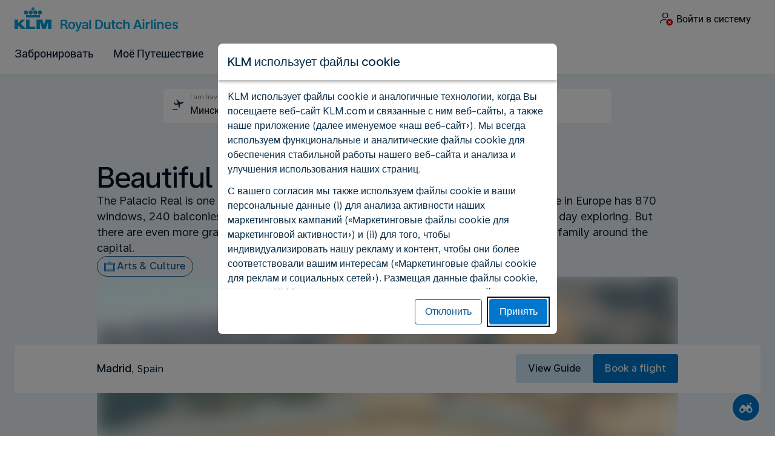

--- FILE ---
content_type: text/html;charset=UTF-8
request_url: https://belarus.klm.com/travel-guide/inspiration/beautiful-palaces-around-madrid
body_size: 141047
content:
<!DOCTYPE html><html lang="ru" class="bwc-page-template-powered" data-beasties-container><head>
    <meta charset="utf-8">
    <base href="/">
    <script>
      var bwTimestampLoadStart = Date.now();

      // Inform relay that we are using our own cookie banner
      window.uses_own_tracking_banner = true;
    </script>

    <meta name="viewport" content="width=device-width, initial-scale=1">
    <meta name="mobile-web-app-capable" content="yes">
    <meta name="apple-mobile-web-app-capable" content="yes">
    <meta name="apple-mobile-web-app-status-bar-style" content="default">
  <link rel="preload" href="https://www.static-kl.com/i18n/253ded1245e9056938b9a468367e556ee9bcd0c5253dd5864f0859ce8a612473/KL/by/ru/common.json" as="fetch" crossorigin="anonymous" id="labels-preloadcommon"><link rel="stylesheet" href="https://www.static-kl.com/assets/css/kl.d41b8809c4c4165af8f657b4.css" id="bw-stylesheet"><link rel="stylesheet" href="https://www.static-kl.com/assets/css/kl-print.dfa8b648e4aa8cbb62d608a8.css" id="bw-print-stylesheet" media="print"><link rel="icon" href="https://www.static-kl.com/assets/kl/img/logo-120.png" sizes="120x120"><link rel="icon" href="https://www.static-kl.com/assets/kl/img/logo-48.png" sizes="48x48"><link rel="manifest" href="https://www.static-kl.com/assets/kl/manifest.webmanifest"><meta name="theme-color" content="#0077CD"><meta name="cookie-banner-brand" content="KL"><meta name="cookie-banner-language" content="ru"><meta name="cookie-banner-country" content="BY"><title>Travel Tips &amp; Articles Madrid - KLM BY</title><script type="text/javascript" src="https://www.static-kl.com/assets/cookie-banner/cookie-banner.js"></script><style ng-app-id="server-app">bwc-page-template[_ngcontent-server-app-c2927697084] > .mat-drawer-container[_ngcontent-server-app-c2927697084], bwc-page-template[_ngcontent-server-app-c2927697084] > .mat-drawer-container[_ngcontent-server-app-c2927697084] > .mat-drawer-content[_ngcontent-server-app-c2927697084]{overflow:initial}bwc-page-template[_ngcontent-server-app-c2927697084]   .bwc-page-template__container[_ngcontent-server-app-c2927697084]{display:flex;width:100%;height:100%;transform:none!important}bwc-page-template[_ngcontent-server-app-c2927697084]   .bwc-page-template__container[_ngcontent-server-app-c2927697084]   .mat-sidenav-content[_ngcontent-server-app-c2927697084], bwc-page-template[_ngcontent-server-app-c2927697084]   .bwc-page-template__container[_ngcontent-server-app-c2927697084]   .mat-sidenav-container[_ngcontent-server-app-c2927697084], bwc-page-template[_ngcontent-server-app-c2927697084]   .bwc-page-template__container[_ngcontent-server-app-c2927697084]   .mat-drawer-content[_ngcontent-server-app-c2927697084]{transform:none!important}bwc-page-template[_ngcontent-server-app-c2927697084]   .bwc-page-template__container[_ngcontent-server-app-c2927697084] > .mat-drawer-content[_ngcontent-server-app-c2927697084]{flex:1 0 auto;flex-direction:column;width:100%}bwc-page-template[_ngcontent-server-app-c2927697084]   .bwc-page-template__container[_ngcontent-server-app-c2927697084]   footer[_ngcontent-server-app-c2927697084]{z-index:0}bwc-page-template[_ngcontent-server-app-c2927697084]   .bwc-page-template__navigation[_ngcontent-server-app-c2927697084]{display:block;height:100%}bwc-page-template[_ngcontent-server-app-c2927697084]   .bwc-page-template__content[_ngcontent-server-app-c2927697084]{display:flex;flex-direction:column;height:inherit}bwc-page-template[_ngcontent-server-app-c2927697084]   .bwc-page-template__content__sticky-header[_ngcontent-server-app-c2927697084]{z-index:1;top:0;width:100%;transition:transform .18s ease-in;border-bottom:var(--aero-border-width-default, 1px) solid var(--aero-color-border-default, #d4d8da);background-color:var(--aero-color-surface-default)}bwc-page-template[_ngcontent-server-app-c2927697084]   .bwc-page-template__content__sticky-header[_ngcontent-server-app-c2927697084]   bwc-subheader[_ngcontent-server-app-c2927697084]   .mat-toolbar[_ngcontent-server-app-c2927697084]{box-shadow:none}bwc-page-template[_ngcontent-server-app-c2927697084]   .bwc-page-template__content__sticky-header[_ngcontent-server-app-c2927697084]   bwc-logo-header[_ngcontent-server-app-c2927697084]   .mat-toolbar[_ngcontent-server-app-c2927697084]{box-shadow:none}bwc-page-template[_ngcontent-server-app-c2927697084]   .bwc-page-template__content__sticky-header__toptasks[_ngcontent-server-app-c2927697084]{display:none;background-color:var(--bwc-palette-white)}@media (min-width: 960px){bwc-page-template[_ngcontent-server-app-c2927697084]   .bwc-page-template__content__sticky-header__toptasks[_ngcontent-server-app-c2927697084]{display:block}}bwc-page-template[_ngcontent-server-app-c2927697084]   .bwc-page-template__content__sticky-header-collapsed[_ngcontent-server-app-c2927697084]{transform:translateY(-56px)}bwc-page-template[_ngcontent-server-app-c2927697084]   .bwc-page-template__content__sticky-header-collapsed[_ngcontent-server-app-c2927697084]   .bwc-logo-header__container--hide-collapsed[_ngcontent-server-app-c2927697084]{display:none}bwc-page-template[_ngcontent-server-app-c2927697084]   .bwc-page-template__content__sticky-top-tasks[_ngcontent-server-app-c2927697084]{display:block;position:sticky;z-index:1;bottom:0;width:100%;padding-bottom:env(safe-area-inset-bottom);border-top:var(--aero-border-width-default) solid var(--aero-color-border-default)}@media (min-width: 960px){bwc-page-template[_ngcontent-server-app-c2927697084]   .bwc-page-template__content__sticky-top-tasks[_ngcontent-server-app-c2927697084]{display:none;height:0;overflow:hidden}}bwc-page-template[_ngcontent-server-app-c2927697084]   .bwc-page-template__content__main-view[_ngcontent-server-app-c2927697084]{position:relative;z-index:0;flex-grow:1;flex-shrink:0}bwc-page-template[_ngcontent-server-app-c2927697084]   .bwc-page-template__content[_ngcontent-server-app-c2927697084]   bwc-legal-footer[_ngcontent-server-app-c2927697084]{flex-grow:0;flex-shrink:0}bwc-page-template[_ngcontent-server-app-c2927697084]   .bwc-page-template__sidenav[_ngcontent-server-app-c2927697084]{width:280px}@media (max-width: 599px){bwc-page-template[_ngcontent-server-app-c2927697084]   .bwc-page-template__sidenav[_ngcontent-server-app-c2927697084]{width:100%;box-shadow:none}}@media (min-width: 600px){bwc-page-template[_ngcontent-server-app-c2927697084]   .bwc-page-template__sidenav[_ngcontent-server-app-c2927697084]{width:100%;box-shadow:none}}bwc-page-template[_ngcontent-server-app-c2927697084]   .bwc-page-template__sidenav__divider[_ngcontent-server-app-c2927697084]{display:block;margin:0;border:var(--aero-border-width-default, 1px) solid var(--aero-color-border-default)}bwc-page-template[_ngcontent-server-app-c2927697084]   .bwc-page-template__sidenav__alllinks[_ngcontent-server-app-c2927697084]{margin-top:16px;margin-left:40px}bwc-page-template[_ngcontent-server-app-c2927697084]   .bwc-page-template__sidenav__enabler[_ngcontent-server-app-c2927697084]{padding:0 20px}bwc-page-template[_ngcontent-server-app-c2927697084]   .bwc-page-template__sidenav__enabler[_ngcontent-server-app-c2927697084]   button[_ngcontent-server-app-c2927697084]{width:100%;min-height:56px;padding:0 20px}bwc-page-template[_ngcontent-server-app-c2927697084]   .bwc-page-template__sidenav__enabler[_ngcontent-server-app-c2927697084]   button__button-flag-wrapper[_ngcontent-server-app-c2927697084]{display:flex;align-items:center;justify-content:left}bwc-page-template[_ngcontent-server-app-c2927697084]   .bwc-page-template__sidenav__enabler[_ngcontent-server-app-c2927697084]   button__button-flag-wrapper__left-icon[_ngcontent-server-app-c2927697084]{margin-right:8px}bwc-page-template[_ngcontent-server-app-c2927697084]   .bwc-page-template__sidenav__close-button[_ngcontent-server-app-c2927697084]{padding:16px}bwc-page-template[_ngcontent-server-app-c2927697084]   .bwc-page-template__sidenav[_ngcontent-server-app-c2927697084]   bwc-multi-list[_ngcontent-server-app-c2927697084]:not([horizontal])   .bwc-multi-list-item[_ngcontent-server-app-c2927697084]   .mdc-list-item[_ngcontent-server-app-c2927697084]{height:auto;min-height:48px}bwc-page-template[_ngcontent-server-app-c2927697084]   .bwc-page-template__sidenav[_ngcontent-server-app-c2927697084]   bwc-multi-list[_ngcontent-server-app-c2927697084]:not([horizontal])   .bwc-multi-list-item[_ngcontent-server-app-c2927697084]   .mdc-list-item__content[_ngcontent-server-app-c2927697084]{padding:0}bwc-page-template[_ngcontent-server-app-c2927697084]   .bwc-page-template__sidenav[_ngcontent-server-app-c2927697084]   bwc-multi-list[_ngcontent-server-app-c2927697084]:not([horizontal])   .bwc-multi-list-item__button[_ngcontent-server-app-c2927697084], bwc-page-template[_ngcontent-server-app-c2927697084]   .bwc-page-template__sidenav[_ngcontent-server-app-c2927697084]   bwc-multi-list[_ngcontent-server-app-c2927697084]:not([horizontal])   .bwc-multi-list-item__link[_ngcontent-server-app-c2927697084]{box-sizing:border-box;min-height:24px;text-decoration:none;white-space:normal}bwc-page-template[_ngcontent-server-app-c2927697084]   .bwc-page-template__sidenav[_ngcontent-server-app-c2927697084]   bwc-multi-list[_ngcontent-server-app-c2927697084]:not([horizontal])   .bwc-multi-list-item__icon[_ngcontent-server-app-c2927697084]{margin-right:16px}bwc-page-template[_ngcontent-server-app-c2927697084]   .bwc-page-template__sidenav[_ngcontent-server-app-c2927697084]   bwc-multi-list[_ngcontent-server-app-c2927697084]:not([horizontal])   .bwc-multi-list-item__link--active[_ngcontent-server-app-c2927697084]{padding-left:36px;border-left:4px solid transparent}bwc-page-template[_ngcontent-server-app-c2927697084]   .bwc-page-template__notification.bwc-notification[_ngcontent-server-app-c2927697084]   .bwc-notification__container[_ngcontent-server-app-c2927697084]{flex-basis:1440px;flex-grow:0;margin:0 auto}bwc-page-template[_ngcontent-server-app-c2927697084]   .bwc-page-template__notification.bwc-notification__linklist[_ngcontent-server-app-c2927697084]{margin:0;list-style:none}bwc-page-template[_ngcontent-server-app-c2927697084]   .bwc-page-template__notification.bwc-notification__linklist[_ngcontent-server-app-c2927697084]   a[_ngcontent-server-app-c2927697084]{margin-left:8px}bwc-page-template[_ngcontent-server-app-c2927697084]   .bwc-page-template__side-panel-container[_ngcontent-server-app-c2927697084]{position:relative;height:100%;gap:16px}bwc-page-template[_ngcontent-server-app-c2927697084]   .bwc-page-template__side-panel[_ngcontent-server-app-c2927697084]{position:absolute;left:0;width:100%}bwc-page-template[_ngcontent-server-app-c2927697084]   .bwc-page-template__side-panel.slide-right[_ngcontent-server-app-c2927697084]{animation:_ngcontent-server-app-c2927697084_slideInRight .4s forwards}bwc-page-template[_ngcontent-server-app-c2927697084]   .bwc-page-template__side-panel.slide-left[_ngcontent-server-app-c2927697084]{animation:_ngcontent-server-app-c2927697084_slideInLeft .4s forwards}@keyframes _ngcontent-server-app-c2927697084_slideInRight{0%{transform:translate(100%);opacity:0}to{transform:translate(0);opacity:1}}@keyframes _ngcontent-server-app-c2927697084_slideInLeft{0%{transform:translate(-100%);opacity:0}to{transform:translate(0);opacity:1}}bwc-page-template[_ngcontent-server-app-c2927697084]   .bwc-page-template__side-panel-section[_ngcontent-server-app-c2927697084]{display:flex;flex-flow:column;margin:16px;gap:16px}bwc-page-template[_ngcontent-server-app-c2927697084]   .bwc-page-template__side-panel-category-wrapper[_ngcontent-server-app-c2927697084]{display:flex;flex-direction:column;align-items:flex-start;gap:var(--aero-space-lg, 24px);list-style:none}bwc-page-template[_ngcontent-server-app-c2927697084]   .bwc-page-template__side-panel-category-wrapper[_ngcontent-server-app-c2927697084]   li[_ngcontent-server-app-c2927697084]{width:100%}bwc-page-template[_ngcontent-server-app-c2927697084]   .bwc-page-template__side-panel-category-wrapper.bwc-page-template__side-panel-level-0[_ngcontent-server-app-c2927697084]{gap:0}@media (min-width: 960px){bwc-page-template[_ngcontent-server-app-c2927697084]   .bwc-page-template__side-panel-category-wrapper[_ngcontent-server-app-c2927697084]{gap:var(--aero-space-lg, 24px)}bwc-page-template[_ngcontent-server-app-c2927697084]   .bwc-page-template__side-panel-category-wrapper[_ngcontent-server-app-c2927697084]   .bwc-menu-action__link[_ngcontent-server-app-c2927697084], bwc-page-template[_ngcontent-server-app-c2927697084]   .bwc-page-template__side-panel-category-wrapper[_ngcontent-server-app-c2927697084]   .bwc-menu-action__button[_ngcontent-server-app-c2927697084]{justify-content:space-between;width:100%}}bwc-page-template[_ngcontent-server-app-c2927697084]   .bwc-page-template__side-panel-category[_ngcontent-server-app-c2927697084]{display:flex;flex-direction:column;align-items:flex-start;width:100%;gap:var(--aero-space-fix-xs, 8px)}bwc-page-template[_ngcontent-server-app-c2927697084]   .bwc-page-template__side-panel-category[_ngcontent-server-app-c2927697084]   .bwc-submenu-overlay__category-name[_ngcontent-server-app-c2927697084]{padding-left:var(--aero-space-sm, 12px);color:var(--aero-color-text-alternative, #68737a)}bwc-page-template[_ngcontent-server-app-c2927697084]   .bwc-page-template__side-panel-category__links[_ngcontent-server-app-c2927697084]{width:100%}bwc-page-template[_ngcontent-server-app-c2927697084]   .bwc-page-template__side-panel-category__links[_ngcontent-server-app-c2927697084]   ul[_ngcontent-server-app-c2927697084]{list-style:none}bwc-page-template[_ngcontent-server-app-c2927697084]   .bwc-page-template__container-spacer[_ngcontent-server-app-c2927697084]{height:8px}html.bwc-page-template-powered[_ngcontent-server-app-c2927697084]{display:flex;min-height:100%}html.bwc-page-template-powered[_ngcontent-server-app-c2927697084]   body[_ngcontent-server-app-c2927697084]{flex:1 1 100%;max-width:100%}</style><style ng-app-id="server-app">.mat-drawer-container{position:relative;z-index:1;color:var(--mat-sidenav-content-text-color, var(--mat-sys-on-background));background-color:var(--mat-sidenav-content-background-color, var(--mat-sys-background));box-sizing:border-box;display:block;overflow:hidden}.mat-drawer-container[fullscreen]{top:0;left:0;right:0;bottom:0;position:absolute}.mat-drawer-container[fullscreen].mat-drawer-container-has-open{overflow:hidden}.mat-drawer-container.mat-drawer-container-explicit-backdrop .mat-drawer-side{z-index:3}.mat-drawer-container.ng-animate-disabled .mat-drawer-backdrop,.mat-drawer-container.ng-animate-disabled .mat-drawer-content,.ng-animate-disabled .mat-drawer-container .mat-drawer-backdrop,.ng-animate-disabled .mat-drawer-container .mat-drawer-content{transition:none}.mat-drawer-backdrop{top:0;left:0;right:0;bottom:0;position:absolute;display:block;z-index:3;visibility:hidden}.mat-drawer-backdrop.mat-drawer-shown{visibility:visible;background-color:var(--mat-sidenav-scrim-color, color-mix(in srgb, var(--mat-sys-neutral-variant20) 40%, transparent))}.mat-drawer-transition .mat-drawer-backdrop{transition-duration:400ms;transition-timing-function:cubic-bezier(0.25, 0.8, 0.25, 1);transition-property:background-color,visibility}@media(forced-colors: active){.mat-drawer-backdrop{opacity:.5}}.mat-drawer-content{position:relative;z-index:1;display:block;height:100%;overflow:auto}.mat-drawer-content.mat-drawer-content-hidden{opacity:0}.mat-drawer-transition .mat-drawer-content{transition-duration:400ms;transition-timing-function:cubic-bezier(0.25, 0.8, 0.25, 1);transition-property:transform,margin-left,margin-right}.mat-drawer{position:relative;z-index:4;color:var(--mat-sidenav-container-text-color, var(--mat-sys-on-surface-variant));box-shadow:var(--mat-sidenav-container-elevation-shadow, none);background-color:var(--mat-sidenav-container-background-color, var(--mat-sys-surface));border-top-right-radius:var(--mat-sidenav-container-shape, var(--mat-sys-corner-large));border-bottom-right-radius:var(--mat-sidenav-container-shape, var(--mat-sys-corner-large));width:var(--mat-sidenav-container-width, 360px);display:block;position:absolute;top:0;bottom:0;z-index:3;outline:0;box-sizing:border-box;overflow-y:auto;transform:translate3d(-100%, 0, 0)}@media(forced-colors: active){.mat-drawer,[dir=rtl] .mat-drawer.mat-drawer-end{border-right:solid 1px currentColor}}@media(forced-colors: active){[dir=rtl] .mat-drawer,.mat-drawer.mat-drawer-end{border-left:solid 1px currentColor;border-right:none}}.mat-drawer.mat-drawer-side{z-index:2}.mat-drawer.mat-drawer-end{right:0;transform:translate3d(100%, 0, 0);border-top-left-radius:var(--mat-sidenav-container-shape, var(--mat-sys-corner-large));border-bottom-left-radius:var(--mat-sidenav-container-shape, var(--mat-sys-corner-large));border-top-right-radius:0;border-bottom-right-radius:0}[dir=rtl] .mat-drawer{border-top-left-radius:var(--mat-sidenav-container-shape, var(--mat-sys-corner-large));border-bottom-left-radius:var(--mat-sidenav-container-shape, var(--mat-sys-corner-large));border-top-right-radius:0;border-bottom-right-radius:0;transform:translate3d(100%, 0, 0)}[dir=rtl] .mat-drawer.mat-drawer-end{border-top-right-radius:var(--mat-sidenav-container-shape, var(--mat-sys-corner-large));border-bottom-right-radius:var(--mat-sidenav-container-shape, var(--mat-sys-corner-large));border-top-left-radius:0;border-bottom-left-radius:0;left:0;right:auto;transform:translate3d(-100%, 0, 0)}.mat-drawer-transition .mat-drawer{transition:transform 400ms cubic-bezier(0.25, 0.8, 0.25, 1)}.mat-drawer:not(.mat-drawer-opened):not(.mat-drawer-animating){visibility:hidden;box-shadow:none}.mat-drawer:not(.mat-drawer-opened):not(.mat-drawer-animating) .mat-drawer-inner-container{display:none}.mat-drawer.mat-drawer-opened.mat-drawer-opened{transform:none}.mat-drawer-side{box-shadow:none;border-right-color:var(--mat-sidenav-container-divider-color, transparent);border-right-width:1px;border-right-style:solid}.mat-drawer-side.mat-drawer-end{border-left-color:var(--mat-sidenav-container-divider-color, transparent);border-left-width:1px;border-left-style:solid;border-right:none}[dir=rtl] .mat-drawer-side{border-left-color:var(--mat-sidenav-container-divider-color, transparent);border-left-width:1px;border-left-style:solid;border-right:none}[dir=rtl] .mat-drawer-side.mat-drawer-end{border-right-color:var(--mat-sidenav-container-divider-color, transparent);border-right-width:1px;border-right-style:solid;border-left:none}.mat-drawer-inner-container{width:100%;height:100%;overflow:auto}.mat-sidenav-fixed{position:fixed}
</style><style ng-app-id="server-app">.mat-toolbar{background:var(--mat-toolbar-container-background-color, var(--mat-sys-surface));color:var(--mat-toolbar-container-text-color, var(--mat-sys-on-surface))}.mat-toolbar,.mat-toolbar h1,.mat-toolbar h2,.mat-toolbar h3,.mat-toolbar h4,.mat-toolbar h5,.mat-toolbar h6{font-family:var(--mat-toolbar-title-text-font, var(--mat-sys-title-large-font));font-size:var(--mat-toolbar-title-text-size, var(--mat-sys-title-large-size));line-height:var(--mat-toolbar-title-text-line-height, var(--mat-sys-title-large-line-height));font-weight:var(--mat-toolbar-title-text-weight, var(--mat-sys-title-large-weight));letter-spacing:var(--mat-toolbar-title-text-tracking, var(--mat-sys-title-large-tracking));margin:0}@media(forced-colors: active){.mat-toolbar{outline:solid 1px}}.mat-toolbar .mat-form-field-underline,.mat-toolbar .mat-form-field-ripple,.mat-toolbar .mat-focused .mat-form-field-ripple{background-color:currentColor}.mat-toolbar .mat-form-field-label,.mat-toolbar .mat-focused .mat-form-field-label,.mat-toolbar .mat-select-value,.mat-toolbar .mat-select-arrow,.mat-toolbar .mat-form-field.mat-focused .mat-select-arrow{color:inherit}.mat-toolbar .mat-input-element{caret-color:currentColor}.mat-toolbar .mat-mdc-button-base.mat-mdc-button-base.mat-unthemed{--mat-button-text-label-text-color: var(--mat-toolbar-container-text-color, var(--mat-sys-on-surface));--mat-button-outlined-label-text-color: var(--mat-toolbar-container-text-color, var(--mat-sys-on-surface))}.mat-toolbar-row,.mat-toolbar-single-row{display:flex;box-sizing:border-box;padding:0 16px;width:100%;flex-direction:row;align-items:center;white-space:nowrap;height:var(--mat-toolbar-standard-height, 64px)}@media(max-width: 599px){.mat-toolbar-row,.mat-toolbar-single-row{height:var(--mat-toolbar-mobile-height, 56px)}}.mat-toolbar-multiple-rows{display:flex;box-sizing:border-box;flex-direction:column;width:100%;min-height:var(--mat-toolbar-standard-height, 64px)}@media(max-width: 599px){.mat-toolbar-multiple-rows{min-height:var(--mat-toolbar-mobile-height, 56px)}}
</style><style ng-app-id="server-app">[_nghost-server-app-c1796863498]{display:inline-block;line-height:0}[_nghost-server-app-c1796863498]   img[_ngcontent-server-app-c1796863498]{display:inline-block}</style><style ng-app-id="server-app">[_nghost-server-app-c28159107]{display:block;position:relative}[_nghost-server-app-c28159107]   button[_ngcontent-server-app-c28159107]{line-height:0}[_nghost-server-app-c28159107]   .bwc-logo-header[_ngcontent-server-app-c28159107]{align-items:center;height:auto;padding:var(--aero-space-xs, 8px) var(--aero-space-xs, 8px) 0 var(--aero-space-xs, 8px)}@media (max-width: 599px){[_nghost-server-app-c28159107]   .bwc-logo-header[_ngcontent-server-app-c28159107]{display:flex;align-items:center;align-self:stretch;justify-content:space-between}}@media (min-width: 960px){[_nghost-server-app-c28159107]   .bwc-logo-header[_ngcontent-server-app-c28159107]{height:auto;padding:var(--aero-space-2xs, 8px) var(--aero-space-md, 24px) 0 var(--aero-space-md, 24px)}}@media (min-width: 768px){[_nghost-server-app-c28159107]   .bwc-logo-header[_ngcontent-server-app-c28159107]   .bwc-logo-header__label-login[_ngcontent-server-app-c28159107], [_nghost-server-app-c28159107]   .bwc-logo-header[_ngcontent-server-app-c28159107]   .bwc-logo-header__label-enrol[_ngcontent-server-app-c28159107]{display:inline;text-transform:none}[_nghost-server-app-c28159107]   .bwc-logo-header[_ngcontent-server-app-c28159107]   .bwc-logo-header__button-countrylang[_ngcontent-server-app-c28159107]{display:block}[_nghost-server-app-c28159107]   .bwc-logo-header[_ngcontent-server-app-c28159107]   .bwc-logo-header__redirection-notice-container__language[_ngcontent-server-app-c28159107]{display:block}[_nghost-server-app-c28159107]   .bwc-logo-header[_ngcontent-server-app-c28159107]   .bwc-logo-header__redirection-notice-container__menu[_ngcontent-server-app-c28159107]{display:none}[_nghost-server-app-c28159107]   .bwc-logo-header[_ngcontent-server-app-c28159107]   .bwc-logo-header__enrol-button[_ngcontent-server-app-c28159107]{display:inline-block}}@media (min-width: 600px){[_nghost-server-app-c28159107]   .bwc-logo-header__button-container[_ngcontent-server-app-c28159107]{position:relative}}[_nghost-server-app-c28159107]   .bwc-logo-header__redirection-notice-container[_ngcontent-server-app-c28159107]{position:absolute;z-index:101;top:48px;right:5px;left:5px;border-radius:2px;box-shadow:0 4px 4px #0000003d,0 0 4px #0000001f}@media (min-width: 600px){[_nghost-server-app-c28159107]   .bwc-logo-header__redirection-notice-container[_ngcontent-server-app-c28159107]{width:350px}[_nghost-server-app-c28159107]   .bwc-logo-header__redirection-notice-container__language[_ngcontent-server-app-c28159107]{right:0;left:auto}[_nghost-server-app-c28159107]   .bwc-logo-header__redirection-notice-container__language[_ngcontent-server-app-c28159107]:before{right:40px;left:auto}[_nghost-server-app-c28159107]   .bwc-logo-header__redirection-notice-container__menu[_ngcontent-server-app-c28159107]{right:auto;left:-10px}[_nghost-server-app-c28159107]   .bwc-logo-header__redirection-notice-container__menu[_ngcontent-server-app-c28159107]:before{left:10px}}[_nghost-server-app-c28159107]   .bwc-logo-header__redirection-notice-container[_ngcontent-server-app-c28159107]:before{content:"";display:block;position:absolute;top:-10px;width:0;height:0;border-right:20px solid transparent;border-left:20px solid transparent}[_nghost-server-app-c28159107]   .bwc-logo-header__logo-container[_ngcontent-server-app-c28159107]{display:flex;flex:1 1 auto;flex-wrap:wrap;align-self:center;margin-top:0;padding-left:var(--aero-space-fix-xs, 8px)}@media (min-width: 960px){[_nghost-server-app-c28159107]   .bwc-logo-header__logo-container[_ngcontent-server-app-c28159107]{padding-left:0}}[_nghost-server-app-c28159107]   .bwc-logo-header__logo-container-link[_ngcontent-server-app-c28159107]{display:inline-flex}[_nghost-server-app-c28159107]   .bwc-logo-header__logo-container-link[_ngcontent-server-app-c28159107]:focus-visible, [_nghost-server-app-c28159107]   .bwc-logo-header__logo-container-link[_ngcontent-server-app-c28159107]:focus{z-index:10;border:none;border-radius:var(--aero-border-radius-default);outline:var(--aero-outline-width-default) solid var(--aero-color-outline-default)!important;outline-offset:var(--aero-outline-width-default);box-shadow:none!important}[_nghost-server-app-c28159107]   .bwc-logo-header__logo-container[_ngcontent-server-app-c28159107]   h1[_ngcontent-server-app-c28159107]{display:inline-flex}[_nghost-server-app-c28159107]   .bwc-logo-header__spacer[_ngcontent-server-app-c28159107]{flex:1 1 auto}[_nghost-server-app-c28159107]   .bwc-logo-header__action-menu-container[_ngcontent-server-app-c28159107]{display:flex;gap:var(--aero-space-fix-2xs);align-items:center}@media (max-width: 599px){[_nghost-server-app-c28159107]   .bwc-logo-header__action-menu-container[_ngcontent-server-app-c28159107]{gap:var(--aero-space-fix-2xs)}}[_nghost-server-app-c28159107]   .bwc-logo-header__action-menu-container[_ngcontent-server-app-c28159107]   bwc-menu-action[_ngcontent-server-app-c28159107]{width:auto}[_nghost-server-app-c28159107]   .bwc-logo-header__logo[_ngcontent-server-app-c28159107]{display:inline-block;align-self:center;background-color:transparent;background-repeat:no-repeat;background-position:left center;background-size:100% auto}@media (min-width: 960px){[_nghost-server-app-c28159107]   .bwc-logo-header__logo[_ngcontent-server-app-c28159107]{background-position:left bottom}}[_nghost-server-app-c28159107]   .bwc-logo-header__enrol-container[_ngcontent-server-app-c28159107]{display:none}@media (min-width: 1280px){[_nghost-server-app-c28159107]   .bwc-logo-header__enrol-container[_ngcontent-server-app-c28159107]{display:block}}[_nghost-server-app-c28159107]   .bwc-logo-header[_ngcontent-server-app-c28159107]   button.bwc-logo-header__button-countrylang[_ngcontent-server-app-c28159107]:not(:hover), [_nghost-server-app-c28159107]   .bwc-logo-header[_ngcontent-server-app-c28159107]   button.bwc-logo-header__auth-menu-button[_ngcontent-server-app-c28159107]:not(:hover), [_nghost-server-app-c28159107]   .bwc-logo-header[_ngcontent-server-app-c28159107]   button.bwc-logo-header__login-button[_ngcontent-server-app-c28159107]:not(:hover), [_nghost-server-app-c28159107]   .bwc-logo-header[_ngcontent-server-app-c28159107]   button.bwc-logo-header__enrol-button[_ngcontent-server-app-c28159107]:not(:hover), [_nghost-server-app-c28159107]   .bwc-logo-header[_ngcontent-server-app-c28159107]   button.bwc-logo-header__user-profile-info[_ngcontent-server-app-c28159107]:not(:hover){background-color:unset;color:inherit}[_nghost-server-app-c28159107]   .bwc-logo-header__auth-menu-button[_ngcontent-server-app-c28159107], [_nghost-server-app-c28159107]   .bwc-logo-header__login-button[_ngcontent-server-app-c28159107], [_nghost-server-app-c28159107]   .bwc-logo-header__enrol-button[_ngcontent-server-app-c28159107], [_nghost-server-app-c28159107]   .bwc-logo-header__button-countrylang[_ngcontent-server-app-c28159107], [_nghost-server-app-c28159107]   .bwc-logo-header__label-login[_ngcontent-server-app-c28159107], [_nghost-server-app-c28159107]   .bwc-logo-header__label-enrol[_ngcontent-server-app-c28159107], [_nghost-server-app-c28159107]   .bwc-logo-header__label-countrylang[_ngcontent-server-app-c28159107]{text-transform:none}.bw-kl   [_nghost-server-app-c28159107]   .bwc-logo-header__auth-menu-button[_ngcontent-server-app-c28159107], .bw-kl   [_nghost-server-app-c28159107]   .bwc-logo-header__login-button[_ngcontent-server-app-c28159107], .bw-kl   [_nghost-server-app-c28159107]   .bwc-logo-header__enrol-button[_ngcontent-server-app-c28159107], .bw-kl   [_nghost-server-app-c28159107]   .bwc-logo-header__button-countrylang[_ngcontent-server-app-c28159107], .bw-kl   [_nghost-server-app-c28159107]   .bwc-logo-header__label-login[_ngcontent-server-app-c28159107], .bw-kl   [_nghost-server-app-c28159107]   .bwc-logo-header__label-enrol[_ngcontent-server-app-c28159107], .bw-kl   [_nghost-server-app-c28159107]   .bwc-logo-header__label-countrylang[_ngcontent-server-app-c28159107]{color:var(--bwc-palette-primary-900)}@media (max-width: 599px){[_nghost-server-app-c28159107]   .bwc-logo-header__label-login[_ngcontent-server-app-c28159107]{display:none}}[_nghost-server-app-c28159107]   .bwc-logo-header__button-countrylang[_ngcontent-server-app-c28159107]{display:none}[_nghost-server-app-c28159107]   .bwc-logo-header__redirection-notice-container__language[_ngcontent-server-app-c28159107]{display:none}[_nghost-server-app-c28159107]   .bwc-logo-header__redirection-notice-container__menu[_ngcontent-server-app-c28159107]{display:block}[_nghost-server-app-c28159107]   .bwc-logo-header__user-initials[_ngcontent-server-app-c28159107]{align-content:center;padding:4px 0}@media (min-width: 600px){[_nghost-server-app-c28159107]   .bwc-logo-header__user-initials[_ngcontent-server-app-c28159107]{padding:8px 0}}[_nghost-server-app-c28159107]   .bwc-logo-header__user-avatar[_ngcontent-server-app-c28159107]{padding:8px 0}[_nghost-server-app-c28159107]   .bwc-logo-header__user-name[_ngcontent-server-app-c28159107]{display:block;line-height:1.2}[_nghost-server-app-c28159107]   .bwc-logo-header__user-profile-type-container[_ngcontent-server-app-c28159107]{display:none}@media (min-width: 768px){[_nghost-server-app-c28159107]   .bwc-logo-header__user-profile-type-container[_ngcontent-server-app-c28159107]{display:flex}}[_nghost-server-app-c28159107]   .bwc-logo-header__expand-status[_ngcontent-server-app-c28159107]{padding:8px 0 0 16px}@media (min-width: 960px){[_nghost-server-app-c28159107]   .bwc-logo-header__hamburger-nav[_ngcontent-server-app-c28159107]{display:none}}@media (min-width: 960px){[_nghost-server-app-c28159107]   .bwc-logo-header__button-menu[_ngcontent-server-app-c28159107]{display:none}}[_nghost-server-app-c28159107]   .bwc-logo-header__button-menu.mdc-icon-button[_ngcontent-server-app-c28159107]{min-width:40px;min-height:40px}[_nghost-server-app-c28159107]   .bwc-logo-header__button-menu[_ngcontent-server-app-c28159107]   .mat-mdc-button-persistent-ripple[_ngcontent-server-app-c28159107]{border-radius:2px}[_nghost-server-app-c28159107]   .bwc-logo-header__flyingblue-extra[_ngcontent-server-app-c28159107]{margin-left:4px}.bwc-small-header[_nghost-server-app-c28159107]   .bwc-logo-header__button-menu[_ngcontent-server-app-c28159107]{margin-right:0}.bwc-small-header[_nghost-server-app-c28159107]   .bwc-logo-header__logo[_ngcontent-server-app-c28159107]{background-position:left center}[_nghost-server-app-c28159107]   .bwc-logo-header__profile-list[_ngcontent-server-app-c28159107]   .mat-mdc-list[_ngcontent-server-app-c28159107]   .mdc-list-item[_ngcontent-server-app-c28159107]{height:auto}[_nghost-server-app-c28159107]   .bwc-logo-header__profile-list[_ngcontent-server-app-c28159107]   .mat-mdc-list[_ngcontent-server-app-c28159107]   .mdc-list-item[_ngcontent-server-app-c28159107]   .bwc-multi-list__button[_ngcontent-server-app-c28159107]{height:auto;padding:16px 24px;line-height:normal}.bwc-logo-header__user-profile-button[_ngcontent-server-app-c28159107]{display:inline-block;box-sizing:border-box;width:32px;height:32px;border-radius:50%;text-align:center}@media (min-width: 600px){.bwc-logo-header__user-profile-button[_ngcontent-server-app-c28159107]{width:40px;height:40px;padding:8px 0}}.bwc-logo-header__user-profile-type__logo-wrapper[_ngcontent-server-app-c28159107]{display:flex;align-items:center}</style><style ng-app-id="server-app">.bwc-skiplink[_nghost-server-app-c1894850802]{position:fixed;z-index:1;left:8px;transform:translateY(-54px)}.bwc-skiplink[_nghost-server-app-c1894850802]   a[_ngcontent-server-app-c1894850802]{top:0;transition:transform .2s ease-in;opacity:0}.bwc-skiplink[_nghost-server-app-c1894850802]   a.mat-raised-button.mat-primary[_ngcontent-server-app-c1894850802]{text-transform:uppercase}.bw-kl   .bwc-skiplink[_nghost-server-app-c1894850802]   a.mat-raised-button.mat-primary[_ngcontent-server-app-c1894850802]{border-radius:0}.bwc-skiplink[_nghost-server-app-c1894850802]   a[_ngcontent-server-app-c1894850802]:focus{transform:translateY(62px);opacity:1}</style><style ng-app-id="server-app">.mat-mdc-button-base{text-decoration:none}.mat-mdc-button-base .mat-icon{min-height:fit-content;flex-shrink:0}.mdc-button{-webkit-user-select:none;user-select:none;position:relative;display:inline-flex;align-items:center;justify-content:center;box-sizing:border-box;min-width:64px;border:none;outline:none;line-height:inherit;-webkit-appearance:none;overflow:visible;vertical-align:middle;background:rgba(0,0,0,0);padding:0 8px}.mdc-button::-moz-focus-inner{padding:0;border:0}.mdc-button:active{outline:none}.mdc-button:hover{cursor:pointer}.mdc-button:disabled{cursor:default;pointer-events:none}.mdc-button[hidden]{display:none}.mdc-button .mdc-button__label{position:relative}.mat-mdc-button{padding:0 var(--mat-button-text-horizontal-padding, 12px);height:var(--mat-button-text-container-height, 40px);font-family:var(--mat-button-text-label-text-font, var(--mat-sys-label-large-font));font-size:var(--mat-button-text-label-text-size, var(--mat-sys-label-large-size));letter-spacing:var(--mat-button-text-label-text-tracking, var(--mat-sys-label-large-tracking));text-transform:var(--mat-button-text-label-text-transform);font-weight:var(--mat-button-text-label-text-weight, var(--mat-sys-label-large-weight))}.mat-mdc-button,.mat-mdc-button .mdc-button__ripple{border-radius:var(--mat-button-text-container-shape, var(--mat-sys-corner-full))}.mat-mdc-button:not(:disabled){color:var(--mat-button-text-label-text-color, var(--mat-sys-primary))}.mat-mdc-button[disabled],.mat-mdc-button.mat-mdc-button-disabled{cursor:default;pointer-events:none;color:var(--mat-button-text-disabled-label-text-color, color-mix(in srgb, var(--mat-sys-on-surface) 38%, transparent))}.mat-mdc-button.mat-mdc-button-disabled-interactive{pointer-events:auto}.mat-mdc-button:has(.material-icons,mat-icon,[matButtonIcon]){padding:0 var(--mat-button-text-with-icon-horizontal-padding, 16px)}.mat-mdc-button>.mat-icon{margin-right:var(--mat-button-text-icon-spacing, 8px);margin-left:var(--mat-button-text-icon-offset, -4px)}[dir=rtl] .mat-mdc-button>.mat-icon{margin-right:var(--mat-button-text-icon-offset, -4px);margin-left:var(--mat-button-text-icon-spacing, 8px)}.mat-mdc-button .mdc-button__label+.mat-icon{margin-right:var(--mat-button-text-icon-offset, -4px);margin-left:var(--mat-button-text-icon-spacing, 8px)}[dir=rtl] .mat-mdc-button .mdc-button__label+.mat-icon{margin-right:var(--mat-button-text-icon-spacing, 8px);margin-left:var(--mat-button-text-icon-offset, -4px)}.mat-mdc-button .mat-ripple-element{background-color:var(--mat-button-text-ripple-color, color-mix(in srgb, var(--mat-sys-primary) calc(var(--mat-sys-pressed-state-layer-opacity) * 100%), transparent))}.mat-mdc-button .mat-mdc-button-persistent-ripple::before{background-color:var(--mat-button-text-state-layer-color, var(--mat-sys-primary))}.mat-mdc-button.mat-mdc-button-disabled .mat-mdc-button-persistent-ripple::before{background-color:var(--mat-button-text-disabled-state-layer-color, var(--mat-sys-on-surface-variant))}.mat-mdc-button:hover>.mat-mdc-button-persistent-ripple::before{opacity:var(--mat-button-text-hover-state-layer-opacity, var(--mat-sys-hover-state-layer-opacity))}.mat-mdc-button.cdk-program-focused>.mat-mdc-button-persistent-ripple::before,.mat-mdc-button.cdk-keyboard-focused>.mat-mdc-button-persistent-ripple::before,.mat-mdc-button.mat-mdc-button-disabled-interactive:focus>.mat-mdc-button-persistent-ripple::before{opacity:var(--mat-button-text-focus-state-layer-opacity, var(--mat-sys-focus-state-layer-opacity))}.mat-mdc-button:active>.mat-mdc-button-persistent-ripple::before{opacity:var(--mat-button-text-pressed-state-layer-opacity, var(--mat-sys-pressed-state-layer-opacity))}.mat-mdc-button .mat-mdc-button-touch-target{position:absolute;top:50%;height:var(--mat-button-text-touch-target-size, 48px);display:var(--mat-button-text-touch-target-display, block);left:0;right:0;transform:translateY(-50%)}.mat-mdc-unelevated-button{transition:box-shadow 280ms cubic-bezier(0.4, 0, 0.2, 1);height:var(--mat-button-filled-container-height, 40px);font-family:var(--mat-button-filled-label-text-font, var(--mat-sys-label-large-font));font-size:var(--mat-button-filled-label-text-size, var(--mat-sys-label-large-size));letter-spacing:var(--mat-button-filled-label-text-tracking, var(--mat-sys-label-large-tracking));text-transform:var(--mat-button-filled-label-text-transform);font-weight:var(--mat-button-filled-label-text-weight, var(--mat-sys-label-large-weight));padding:0 var(--mat-button-filled-horizontal-padding, 24px)}.mat-mdc-unelevated-button>.mat-icon{margin-right:var(--mat-button-filled-icon-spacing, 8px);margin-left:var(--mat-button-filled-icon-offset, -8px)}[dir=rtl] .mat-mdc-unelevated-button>.mat-icon{margin-right:var(--mat-button-filled-icon-offset, -8px);margin-left:var(--mat-button-filled-icon-spacing, 8px)}.mat-mdc-unelevated-button .mdc-button__label+.mat-icon{margin-right:var(--mat-button-filled-icon-offset, -8px);margin-left:var(--mat-button-filled-icon-spacing, 8px)}[dir=rtl] .mat-mdc-unelevated-button .mdc-button__label+.mat-icon{margin-right:var(--mat-button-filled-icon-spacing, 8px);margin-left:var(--mat-button-filled-icon-offset, -8px)}.mat-mdc-unelevated-button .mat-ripple-element{background-color:var(--mat-button-filled-ripple-color, color-mix(in srgb, var(--mat-sys-on-primary) calc(var(--mat-sys-pressed-state-layer-opacity) * 100%), transparent))}.mat-mdc-unelevated-button .mat-mdc-button-persistent-ripple::before{background-color:var(--mat-button-filled-state-layer-color, var(--mat-sys-on-primary))}.mat-mdc-unelevated-button.mat-mdc-button-disabled .mat-mdc-button-persistent-ripple::before{background-color:var(--mat-button-filled-disabled-state-layer-color, var(--mat-sys-on-surface-variant))}.mat-mdc-unelevated-button:hover>.mat-mdc-button-persistent-ripple::before{opacity:var(--mat-button-filled-hover-state-layer-opacity, var(--mat-sys-hover-state-layer-opacity))}.mat-mdc-unelevated-button.cdk-program-focused>.mat-mdc-button-persistent-ripple::before,.mat-mdc-unelevated-button.cdk-keyboard-focused>.mat-mdc-button-persistent-ripple::before,.mat-mdc-unelevated-button.mat-mdc-button-disabled-interactive:focus>.mat-mdc-button-persistent-ripple::before{opacity:var(--mat-button-filled-focus-state-layer-opacity, var(--mat-sys-focus-state-layer-opacity))}.mat-mdc-unelevated-button:active>.mat-mdc-button-persistent-ripple::before{opacity:var(--mat-button-filled-pressed-state-layer-opacity, var(--mat-sys-pressed-state-layer-opacity))}.mat-mdc-unelevated-button .mat-mdc-button-touch-target{position:absolute;top:50%;height:var(--mat-button-filled-touch-target-size, 48px);display:var(--mat-button-filled-touch-target-display, block);left:0;right:0;transform:translateY(-50%)}.mat-mdc-unelevated-button:not(:disabled){color:var(--mat-button-filled-label-text-color, var(--mat-sys-on-primary));background-color:var(--mat-button-filled-container-color, var(--mat-sys-primary))}.mat-mdc-unelevated-button,.mat-mdc-unelevated-button .mdc-button__ripple{border-radius:var(--mat-button-filled-container-shape, var(--mat-sys-corner-full))}.mat-mdc-unelevated-button[disabled],.mat-mdc-unelevated-button.mat-mdc-button-disabled{cursor:default;pointer-events:none;color:var(--mat-button-filled-disabled-label-text-color, color-mix(in srgb, var(--mat-sys-on-surface) 38%, transparent));background-color:var(--mat-button-filled-disabled-container-color, color-mix(in srgb, var(--mat-sys-on-surface) 12%, transparent))}.mat-mdc-unelevated-button.mat-mdc-button-disabled-interactive{pointer-events:auto}.mat-mdc-raised-button{transition:box-shadow 280ms cubic-bezier(0.4, 0, 0.2, 1);box-shadow:var(--mat-button-protected-container-elevation-shadow, var(--mat-sys-level1));height:var(--mat-button-protected-container-height, 40px);font-family:var(--mat-button-protected-label-text-font, var(--mat-sys-label-large-font));font-size:var(--mat-button-protected-label-text-size, var(--mat-sys-label-large-size));letter-spacing:var(--mat-button-protected-label-text-tracking, var(--mat-sys-label-large-tracking));text-transform:var(--mat-button-protected-label-text-transform);font-weight:var(--mat-button-protected-label-text-weight, var(--mat-sys-label-large-weight));padding:0 var(--mat-button-protected-horizontal-padding, 24px)}.mat-mdc-raised-button>.mat-icon{margin-right:var(--mat-button-protected-icon-spacing, 8px);margin-left:var(--mat-button-protected-icon-offset, -8px)}[dir=rtl] .mat-mdc-raised-button>.mat-icon{margin-right:var(--mat-button-protected-icon-offset, -8px);margin-left:var(--mat-button-protected-icon-spacing, 8px)}.mat-mdc-raised-button .mdc-button__label+.mat-icon{margin-right:var(--mat-button-protected-icon-offset, -8px);margin-left:var(--mat-button-protected-icon-spacing, 8px)}[dir=rtl] .mat-mdc-raised-button .mdc-button__label+.mat-icon{margin-right:var(--mat-button-protected-icon-spacing, 8px);margin-left:var(--mat-button-protected-icon-offset, -8px)}.mat-mdc-raised-button .mat-ripple-element{background-color:var(--mat-button-protected-ripple-color, color-mix(in srgb, var(--mat-sys-primary) calc(var(--mat-sys-pressed-state-layer-opacity) * 100%), transparent))}.mat-mdc-raised-button .mat-mdc-button-persistent-ripple::before{background-color:var(--mat-button-protected-state-layer-color, var(--mat-sys-primary))}.mat-mdc-raised-button.mat-mdc-button-disabled .mat-mdc-button-persistent-ripple::before{background-color:var(--mat-button-protected-disabled-state-layer-color, var(--mat-sys-on-surface-variant))}.mat-mdc-raised-button:hover>.mat-mdc-button-persistent-ripple::before{opacity:var(--mat-button-protected-hover-state-layer-opacity, var(--mat-sys-hover-state-layer-opacity))}.mat-mdc-raised-button.cdk-program-focused>.mat-mdc-button-persistent-ripple::before,.mat-mdc-raised-button.cdk-keyboard-focused>.mat-mdc-button-persistent-ripple::before,.mat-mdc-raised-button.mat-mdc-button-disabled-interactive:focus>.mat-mdc-button-persistent-ripple::before{opacity:var(--mat-button-protected-focus-state-layer-opacity, var(--mat-sys-focus-state-layer-opacity))}.mat-mdc-raised-button:active>.mat-mdc-button-persistent-ripple::before{opacity:var(--mat-button-protected-pressed-state-layer-opacity, var(--mat-sys-pressed-state-layer-opacity))}.mat-mdc-raised-button .mat-mdc-button-touch-target{position:absolute;top:50%;height:var(--mat-button-protected-touch-target-size, 48px);display:var(--mat-button-protected-touch-target-display, block);left:0;right:0;transform:translateY(-50%)}.mat-mdc-raised-button:not(:disabled){color:var(--mat-button-protected-label-text-color, var(--mat-sys-primary));background-color:var(--mat-button-protected-container-color, var(--mat-sys-surface))}.mat-mdc-raised-button,.mat-mdc-raised-button .mdc-button__ripple{border-radius:var(--mat-button-protected-container-shape, var(--mat-sys-corner-full))}.mat-mdc-raised-button:hover{box-shadow:var(--mat-button-protected-hover-container-elevation-shadow, var(--mat-sys-level2))}.mat-mdc-raised-button:focus{box-shadow:var(--mat-button-protected-focus-container-elevation-shadow, var(--mat-sys-level1))}.mat-mdc-raised-button:active,.mat-mdc-raised-button:focus:active{box-shadow:var(--mat-button-protected-pressed-container-elevation-shadow, var(--mat-sys-level1))}.mat-mdc-raised-button[disabled],.mat-mdc-raised-button.mat-mdc-button-disabled{cursor:default;pointer-events:none;color:var(--mat-button-protected-disabled-label-text-color, color-mix(in srgb, var(--mat-sys-on-surface) 38%, transparent));background-color:var(--mat-button-protected-disabled-container-color, color-mix(in srgb, var(--mat-sys-on-surface) 12%, transparent))}.mat-mdc-raised-button[disabled].mat-mdc-button-disabled,.mat-mdc-raised-button.mat-mdc-button-disabled.mat-mdc-button-disabled{box-shadow:var(--mat-button-protected-disabled-container-elevation-shadow, var(--mat-sys-level0))}.mat-mdc-raised-button.mat-mdc-button-disabled-interactive{pointer-events:auto}.mat-mdc-outlined-button{border-style:solid;transition:border 280ms cubic-bezier(0.4, 0, 0.2, 1);height:var(--mat-button-outlined-container-height, 40px);font-family:var(--mat-button-outlined-label-text-font, var(--mat-sys-label-large-font));font-size:var(--mat-button-outlined-label-text-size, var(--mat-sys-label-large-size));letter-spacing:var(--mat-button-outlined-label-text-tracking, var(--mat-sys-label-large-tracking));text-transform:var(--mat-button-outlined-label-text-transform);font-weight:var(--mat-button-outlined-label-text-weight, var(--mat-sys-label-large-weight));border-radius:var(--mat-button-outlined-container-shape, var(--mat-sys-corner-full));border-width:var(--mat-button-outlined-outline-width, 1px);padding:0 var(--mat-button-outlined-horizontal-padding, 24px)}.mat-mdc-outlined-button>.mat-icon{margin-right:var(--mat-button-outlined-icon-spacing, 8px);margin-left:var(--mat-button-outlined-icon-offset, -8px)}[dir=rtl] .mat-mdc-outlined-button>.mat-icon{margin-right:var(--mat-button-outlined-icon-offset, -8px);margin-left:var(--mat-button-outlined-icon-spacing, 8px)}.mat-mdc-outlined-button .mdc-button__label+.mat-icon{margin-right:var(--mat-button-outlined-icon-offset, -8px);margin-left:var(--mat-button-outlined-icon-spacing, 8px)}[dir=rtl] .mat-mdc-outlined-button .mdc-button__label+.mat-icon{margin-right:var(--mat-button-outlined-icon-spacing, 8px);margin-left:var(--mat-button-outlined-icon-offset, -8px)}.mat-mdc-outlined-button .mat-ripple-element{background-color:var(--mat-button-outlined-ripple-color, color-mix(in srgb, var(--mat-sys-primary) calc(var(--mat-sys-pressed-state-layer-opacity) * 100%), transparent))}.mat-mdc-outlined-button .mat-mdc-button-persistent-ripple::before{background-color:var(--mat-button-outlined-state-layer-color, var(--mat-sys-primary))}.mat-mdc-outlined-button.mat-mdc-button-disabled .mat-mdc-button-persistent-ripple::before{background-color:var(--mat-button-outlined-disabled-state-layer-color, var(--mat-sys-on-surface-variant))}.mat-mdc-outlined-button:hover>.mat-mdc-button-persistent-ripple::before{opacity:var(--mat-button-outlined-hover-state-layer-opacity, var(--mat-sys-hover-state-layer-opacity))}.mat-mdc-outlined-button.cdk-program-focused>.mat-mdc-button-persistent-ripple::before,.mat-mdc-outlined-button.cdk-keyboard-focused>.mat-mdc-button-persistent-ripple::before,.mat-mdc-outlined-button.mat-mdc-button-disabled-interactive:focus>.mat-mdc-button-persistent-ripple::before{opacity:var(--mat-button-outlined-focus-state-layer-opacity, var(--mat-sys-focus-state-layer-opacity))}.mat-mdc-outlined-button:active>.mat-mdc-button-persistent-ripple::before{opacity:var(--mat-button-outlined-pressed-state-layer-opacity, var(--mat-sys-pressed-state-layer-opacity))}.mat-mdc-outlined-button .mat-mdc-button-touch-target{position:absolute;top:50%;height:var(--mat-button-outlined-touch-target-size, 48px);display:var(--mat-button-outlined-touch-target-display, block);left:0;right:0;transform:translateY(-50%)}.mat-mdc-outlined-button:not(:disabled){color:var(--mat-button-outlined-label-text-color, var(--mat-sys-primary));border-color:var(--mat-button-outlined-outline-color, var(--mat-sys-outline))}.mat-mdc-outlined-button[disabled],.mat-mdc-outlined-button.mat-mdc-button-disabled{cursor:default;pointer-events:none;color:var(--mat-button-outlined-disabled-label-text-color, color-mix(in srgb, var(--mat-sys-on-surface) 38%, transparent));border-color:var(--mat-button-outlined-disabled-outline-color, color-mix(in srgb, var(--mat-sys-on-surface) 12%, transparent))}.mat-mdc-outlined-button.mat-mdc-button-disabled-interactive{pointer-events:auto}.mat-tonal-button{transition:box-shadow 280ms cubic-bezier(0.4, 0, 0.2, 1);height:var(--mat-button-tonal-container-height, 40px);font-family:var(--mat-button-tonal-label-text-font, var(--mat-sys-label-large-font));font-size:var(--mat-button-tonal-label-text-size, var(--mat-sys-label-large-size));letter-spacing:var(--mat-button-tonal-label-text-tracking, var(--mat-sys-label-large-tracking));text-transform:var(--mat-button-tonal-label-text-transform);font-weight:var(--mat-button-tonal-label-text-weight, var(--mat-sys-label-large-weight));padding:0 var(--mat-button-tonal-horizontal-padding, 24px)}.mat-tonal-button:not(:disabled){color:var(--mat-button-tonal-label-text-color, var(--mat-sys-on-secondary-container));background-color:var(--mat-button-tonal-container-color, var(--mat-sys-secondary-container))}.mat-tonal-button,.mat-tonal-button .mdc-button__ripple{border-radius:var(--mat-button-tonal-container-shape, var(--mat-sys-corner-full))}.mat-tonal-button[disabled],.mat-tonal-button.mat-mdc-button-disabled{cursor:default;pointer-events:none;color:var(--mat-button-tonal-disabled-label-text-color, color-mix(in srgb, var(--mat-sys-on-surface) 38%, transparent));background-color:var(--mat-button-tonal-disabled-container-color, color-mix(in srgb, var(--mat-sys-on-surface) 12%, transparent))}.mat-tonal-button.mat-mdc-button-disabled-interactive{pointer-events:auto}.mat-tonal-button>.mat-icon{margin-right:var(--mat-button-tonal-icon-spacing, 8px);margin-left:var(--mat-button-tonal-icon-offset, -8px)}[dir=rtl] .mat-tonal-button>.mat-icon{margin-right:var(--mat-button-tonal-icon-offset, -8px);margin-left:var(--mat-button-tonal-icon-spacing, 8px)}.mat-tonal-button .mdc-button__label+.mat-icon{margin-right:var(--mat-button-tonal-icon-offset, -8px);margin-left:var(--mat-button-tonal-icon-spacing, 8px)}[dir=rtl] .mat-tonal-button .mdc-button__label+.mat-icon{margin-right:var(--mat-button-tonal-icon-spacing, 8px);margin-left:var(--mat-button-tonal-icon-offset, -8px)}.mat-tonal-button .mat-ripple-element{background-color:var(--mat-button-tonal-ripple-color, color-mix(in srgb, var(--mat-sys-on-secondary-container) calc(var(--mat-sys-pressed-state-layer-opacity) * 100%), transparent))}.mat-tonal-button .mat-mdc-button-persistent-ripple::before{background-color:var(--mat-button-tonal-state-layer-color, var(--mat-sys-on-secondary-container))}.mat-tonal-button.mat-mdc-button-disabled .mat-mdc-button-persistent-ripple::before{background-color:var(--mat-button-tonal-disabled-state-layer-color, var(--mat-sys-on-surface-variant))}.mat-tonal-button:hover>.mat-mdc-button-persistent-ripple::before{opacity:var(--mat-button-tonal-hover-state-layer-opacity, var(--mat-sys-hover-state-layer-opacity))}.mat-tonal-button.cdk-program-focused>.mat-mdc-button-persistent-ripple::before,.mat-tonal-button.cdk-keyboard-focused>.mat-mdc-button-persistent-ripple::before,.mat-tonal-button.mat-mdc-button-disabled-interactive:focus>.mat-mdc-button-persistent-ripple::before{opacity:var(--mat-button-tonal-focus-state-layer-opacity, var(--mat-sys-focus-state-layer-opacity))}.mat-tonal-button:active>.mat-mdc-button-persistent-ripple::before{opacity:var(--mat-button-tonal-pressed-state-layer-opacity, var(--mat-sys-pressed-state-layer-opacity))}.mat-tonal-button .mat-mdc-button-touch-target{position:absolute;top:50%;height:var(--mat-button-tonal-touch-target-size, 48px);display:var(--mat-button-tonal-touch-target-display, block);left:0;right:0;transform:translateY(-50%)}.mat-mdc-button,.mat-mdc-unelevated-button,.mat-mdc-raised-button,.mat-mdc-outlined-button,.mat-tonal-button{-webkit-tap-highlight-color:rgba(0,0,0,0)}.mat-mdc-button .mat-mdc-button-ripple,.mat-mdc-button .mat-mdc-button-persistent-ripple,.mat-mdc-button .mat-mdc-button-persistent-ripple::before,.mat-mdc-unelevated-button .mat-mdc-button-ripple,.mat-mdc-unelevated-button .mat-mdc-button-persistent-ripple,.mat-mdc-unelevated-button .mat-mdc-button-persistent-ripple::before,.mat-mdc-raised-button .mat-mdc-button-ripple,.mat-mdc-raised-button .mat-mdc-button-persistent-ripple,.mat-mdc-raised-button .mat-mdc-button-persistent-ripple::before,.mat-mdc-outlined-button .mat-mdc-button-ripple,.mat-mdc-outlined-button .mat-mdc-button-persistent-ripple,.mat-mdc-outlined-button .mat-mdc-button-persistent-ripple::before,.mat-tonal-button .mat-mdc-button-ripple,.mat-tonal-button .mat-mdc-button-persistent-ripple,.mat-tonal-button .mat-mdc-button-persistent-ripple::before{top:0;left:0;right:0;bottom:0;position:absolute;pointer-events:none;border-radius:inherit}.mat-mdc-button .mat-mdc-button-ripple,.mat-mdc-unelevated-button .mat-mdc-button-ripple,.mat-mdc-raised-button .mat-mdc-button-ripple,.mat-mdc-outlined-button .mat-mdc-button-ripple,.mat-tonal-button .mat-mdc-button-ripple{overflow:hidden}.mat-mdc-button .mat-mdc-button-persistent-ripple::before,.mat-mdc-unelevated-button .mat-mdc-button-persistent-ripple::before,.mat-mdc-raised-button .mat-mdc-button-persistent-ripple::before,.mat-mdc-outlined-button .mat-mdc-button-persistent-ripple::before,.mat-tonal-button .mat-mdc-button-persistent-ripple::before{content:"";opacity:0}.mat-mdc-button .mdc-button__label,.mat-mdc-button .mat-icon,.mat-mdc-unelevated-button .mdc-button__label,.mat-mdc-unelevated-button .mat-icon,.mat-mdc-raised-button .mdc-button__label,.mat-mdc-raised-button .mat-icon,.mat-mdc-outlined-button .mdc-button__label,.mat-mdc-outlined-button .mat-icon,.mat-tonal-button .mdc-button__label,.mat-tonal-button .mat-icon{z-index:1;position:relative}.mat-mdc-button .mat-focus-indicator,.mat-mdc-unelevated-button .mat-focus-indicator,.mat-mdc-raised-button .mat-focus-indicator,.mat-mdc-outlined-button .mat-focus-indicator,.mat-tonal-button .mat-focus-indicator{top:0;left:0;right:0;bottom:0;position:absolute;border-radius:inherit}.mat-mdc-button:focus>.mat-focus-indicator::before,.mat-mdc-unelevated-button:focus>.mat-focus-indicator::before,.mat-mdc-raised-button:focus>.mat-focus-indicator::before,.mat-mdc-outlined-button:focus>.mat-focus-indicator::before,.mat-tonal-button:focus>.mat-focus-indicator::before{content:"";border-radius:inherit}.mat-mdc-button._mat-animation-noopable,.mat-mdc-unelevated-button._mat-animation-noopable,.mat-mdc-raised-button._mat-animation-noopable,.mat-mdc-outlined-button._mat-animation-noopable,.mat-tonal-button._mat-animation-noopable{transition:none !important;animation:none !important}.mat-mdc-button>.mat-icon,.mat-mdc-unelevated-button>.mat-icon,.mat-mdc-raised-button>.mat-icon,.mat-mdc-outlined-button>.mat-icon,.mat-tonal-button>.mat-icon{display:inline-block;position:relative;vertical-align:top;font-size:1.125rem;height:1.125rem;width:1.125rem}.mat-mdc-outlined-button .mat-mdc-button-ripple,.mat-mdc-outlined-button .mdc-button__ripple{top:-1px;left:-1px;bottom:-1px;right:-1px}.mat-mdc-unelevated-button .mat-focus-indicator::before,.mat-tonal-button .mat-focus-indicator::before,.mat-mdc-raised-button .mat-focus-indicator::before{margin:calc(calc(var(--mat-focus-indicator-border-width, 3px) + 2px)*-1)}.mat-mdc-outlined-button .mat-focus-indicator::before{margin:calc(calc(var(--mat-focus-indicator-border-width, 3px) + 3px)*-1)}
</style><style ng-app-id="server-app">@media(forced-colors: active){.mat-mdc-button:not(.mdc-button--outlined),.mat-mdc-unelevated-button:not(.mdc-button--outlined),.mat-mdc-raised-button:not(.mdc-button--outlined),.mat-mdc-outlined-button:not(.mdc-button--outlined),.mat-mdc-button-base.mat-tonal-button,.mat-mdc-icon-button.mat-mdc-icon-button,.mat-mdc-outlined-button .mdc-button__ripple{outline:solid 1px}}
</style><style ng-app-id="server-app">.mat-focus-indicator{position:relative}.mat-focus-indicator::before{top:0;left:0;right:0;bottom:0;position:absolute;box-sizing:border-box;pointer-events:none;display:var(--mat-focus-indicator-display, none);border-width:var(--mat-focus-indicator-border-width, 3px);border-style:var(--mat-focus-indicator-border-style, solid);border-color:var(--mat-focus-indicator-border-color, transparent);border-radius:var(--mat-focus-indicator-border-radius, 4px)}.mat-focus-indicator:focus::before{content:""}@media(forced-colors: active){html{--mat-focus-indicator-display: block}}
</style><style ng-app-id="server-app">mat-menu{display:none}.mat-mdc-menu-content{margin:0;padding:8px 0;outline:0}.mat-mdc-menu-content,.mat-mdc-menu-content .mat-mdc-menu-item .mat-mdc-menu-item-text{-moz-osx-font-smoothing:grayscale;-webkit-font-smoothing:antialiased;flex:1;white-space:normal;font-family:var(--mat-menu-item-label-text-font, var(--mat-sys-label-large-font));line-height:var(--mat-menu-item-label-text-line-height, var(--mat-sys-label-large-line-height));font-size:var(--mat-menu-item-label-text-size, var(--mat-sys-label-large-size));letter-spacing:var(--mat-menu-item-label-text-tracking, var(--mat-sys-label-large-tracking));font-weight:var(--mat-menu-item-label-text-weight, var(--mat-sys-label-large-weight))}@keyframes _mat-menu-enter{from{opacity:0;transform:scale(0.8)}to{opacity:1;transform:none}}@keyframes _mat-menu-exit{from{opacity:1}to{opacity:0}}.mat-mdc-menu-panel{min-width:112px;max-width:280px;overflow:auto;box-sizing:border-box;outline:0;animation:_mat-menu-enter 120ms cubic-bezier(0, 0, 0.2, 1);border-radius:var(--mat-menu-container-shape, var(--mat-sys-corner-extra-small));background-color:var(--mat-menu-container-color, var(--mat-sys-surface-container));box-shadow:var(--mat-menu-container-elevation-shadow, 0px 3px 1px -2px rgba(0, 0, 0, 0.2), 0px 2px 2px 0px rgba(0, 0, 0, 0.14), 0px 1px 5px 0px rgba(0, 0, 0, 0.12));will-change:transform,opacity}.mat-mdc-menu-panel.mat-menu-panel-exit-animation{animation:_mat-menu-exit 100ms 25ms linear forwards}.mat-mdc-menu-panel.mat-menu-panel-animations-disabled{animation:none}.mat-mdc-menu-panel.mat-menu-panel-animating{pointer-events:none}.mat-mdc-menu-panel.mat-menu-panel-animating:has(.mat-mdc-menu-content:empty){display:none}@media(forced-colors: active){.mat-mdc-menu-panel{outline:solid 1px}}.mat-mdc-menu-panel .mat-divider{color:var(--mat-menu-divider-color, var(--mat-sys-surface-variant));margin-bottom:var(--mat-menu-divider-bottom-spacing, 8px);margin-top:var(--mat-menu-divider-top-spacing, 8px)}.mat-mdc-menu-item{display:flex;position:relative;align-items:center;justify-content:flex-start;overflow:hidden;padding:0;cursor:pointer;width:100%;text-align:left;box-sizing:border-box;color:inherit;font-size:inherit;background:none;text-decoration:none;margin:0;min-height:48px;padding-left:var(--mat-menu-item-leading-spacing, 12px);padding-right:var(--mat-menu-item-trailing-spacing, 12px);-webkit-user-select:none;user-select:none;cursor:pointer;outline:none;border:none;-webkit-tap-highlight-color:rgba(0,0,0,0)}.mat-mdc-menu-item::-moz-focus-inner{border:0}[dir=rtl] .mat-mdc-menu-item{padding-left:var(--mat-menu-item-trailing-spacing, 12px);padding-right:var(--mat-menu-item-leading-spacing, 12px)}.mat-mdc-menu-item:has(.material-icons,mat-icon,[matButtonIcon]){padding-left:var(--mat-menu-item-with-icon-leading-spacing, 12px);padding-right:var(--mat-menu-item-with-icon-trailing-spacing, 12px)}[dir=rtl] .mat-mdc-menu-item:has(.material-icons,mat-icon,[matButtonIcon]){padding-left:var(--mat-menu-item-with-icon-trailing-spacing, 12px);padding-right:var(--mat-menu-item-with-icon-leading-spacing, 12px)}.mat-mdc-menu-item,.mat-mdc-menu-item:visited,.mat-mdc-menu-item:link{color:var(--mat-menu-item-label-text-color, var(--mat-sys-on-surface))}.mat-mdc-menu-item .mat-icon-no-color,.mat-mdc-menu-item .mat-mdc-menu-submenu-icon{color:var(--mat-menu-item-icon-color, var(--mat-sys-on-surface-variant))}.mat-mdc-menu-item[disabled]{cursor:default;opacity:.38}.mat-mdc-menu-item[disabled]::after{display:block;position:absolute;content:"";top:0;left:0;bottom:0;right:0}.mat-mdc-menu-item:focus{outline:0}.mat-mdc-menu-item .mat-icon{flex-shrink:0;margin-right:var(--mat-menu-item-spacing, 12px);height:var(--mat-menu-item-icon-size, 24px);width:var(--mat-menu-item-icon-size, 24px)}[dir=rtl] .mat-mdc-menu-item{text-align:right}[dir=rtl] .mat-mdc-menu-item .mat-icon{margin-right:0;margin-left:var(--mat-menu-item-spacing, 12px)}.mat-mdc-menu-item:not([disabled]):hover{background-color:var(--mat-menu-item-hover-state-layer-color, color-mix(in srgb, var(--mat-sys-on-surface) calc(var(--mat-sys-hover-state-layer-opacity) * 100%), transparent))}.mat-mdc-menu-item:not([disabled]).cdk-program-focused,.mat-mdc-menu-item:not([disabled]).cdk-keyboard-focused,.mat-mdc-menu-item:not([disabled]).mat-mdc-menu-item-highlighted{background-color:var(--mat-menu-item-focus-state-layer-color, color-mix(in srgb, var(--mat-sys-on-surface) calc(var(--mat-sys-focus-state-layer-opacity) * 100%), transparent))}@media(forced-colors: active){.mat-mdc-menu-item{margin-top:1px}}.mat-mdc-menu-submenu-icon{width:var(--mat-menu-item-icon-size, 24px);height:10px;fill:currentColor;padding-left:var(--mat-menu-item-spacing, 12px)}[dir=rtl] .mat-mdc-menu-submenu-icon{padding-right:var(--mat-menu-item-spacing, 12px);padding-left:0}[dir=rtl] .mat-mdc-menu-submenu-icon polygon{transform:scaleX(-1);transform-origin:center}@media(forced-colors: active){.mat-mdc-menu-submenu-icon{fill:CanvasText}}.mat-mdc-menu-item .mat-mdc-menu-ripple{top:0;left:0;right:0;bottom:0;position:absolute;pointer-events:none}
</style><style ng-app-id="server-app">bwc-multi-list[_ngcontent-server-app-c2696918627]   .bwc-multi-list[_ngcontent-server-app-c2696918627]{display:block}bwc-multi-list[_ngcontent-server-app-c2696918627]   .mdc-list-item[_ngcontent-server-app-c2696918627]:active:before{--mat-list-list-item-hover-state-layer-opacity: .08}bwc-multi-list[horizontal][_nghost-server-app-c2696918627]   .bwc-multi-list[_ngcontent-server-app-c2696918627]{display:inline-flex;padding:0}.bwc   [_nghost-server-app-c2696918627]   .bwc-multi-sub-list[_ngcontent-server-app-c2696918627]{margin-left:24px;padding-top:0}.bwc   [_nghost-server-app-c2696918627]   .bwc-multi-sub-list__link--active[_ngcontent-server-app-c2696918627]{border:none;background:none;font-weight:600}.bwc[_ngcontent-server-app-c2696918627]   bwc-multi-list[_ngcontent-server-app-c2696918627]   .bwc-multi-list[_ngcontent-server-app-c2696918627]   a[_ngcontent-server-app-c2696918627]{text-decoration:none}.bwc[_ngcontent-server-app-c2696918627]   bwc-multi-list[_ngcontent-server-app-c2696918627]   .bwc-multi-list[_ngcontent-server-app-c2696918627]   a[_ngcontent-server-app-c2696918627]:hover, .bwc[_ngcontent-server-app-c2696918627]   bwc-multi-list[_ngcontent-server-app-c2696918627]   .bwc-multi-list[_ngcontent-server-app-c2696918627]   a[_ngcontent-server-app-c2696918627]:focus{text-decoration:none}</style><style ng-app-id="server-app">.mdc-list{margin:0;padding:8px 0;list-style-type:none}.mdc-list:focus{outline:none}.mdc-list-item{display:flex;position:relative;justify-content:flex-start;overflow:hidden;padding:0;align-items:stretch;cursor:pointer;padding-left:16px;padding-right:16px;background-color:var(--mat-list-list-item-container-color, transparent);border-radius:var(--mat-list-list-item-container-shape, var(--mat-sys-corner-none))}.mdc-list-item.mdc-list-item--selected{background-color:var(--mat-list-list-item-selected-container-color)}.mdc-list-item:focus{outline:0}.mdc-list-item.mdc-list-item--disabled{cursor:auto}.mdc-list-item.mdc-list-item--with-one-line{height:var(--mat-list-list-item-one-line-container-height, 48px)}.mdc-list-item.mdc-list-item--with-one-line .mdc-list-item__start{align-self:center;margin-top:0}.mdc-list-item.mdc-list-item--with-one-line .mdc-list-item__end{align-self:center;margin-top:0}.mdc-list-item.mdc-list-item--with-two-lines{height:var(--mat-list-list-item-two-line-container-height, 64px)}.mdc-list-item.mdc-list-item--with-two-lines .mdc-list-item__start{align-self:flex-start;margin-top:16px}.mdc-list-item.mdc-list-item--with-two-lines .mdc-list-item__end{align-self:center;margin-top:0}.mdc-list-item.mdc-list-item--with-three-lines{height:var(--mat-list-list-item-three-line-container-height, 88px)}.mdc-list-item.mdc-list-item--with-three-lines .mdc-list-item__start{align-self:flex-start;margin-top:16px}.mdc-list-item.mdc-list-item--with-three-lines .mdc-list-item__end{align-self:flex-start;margin-top:16px}.mdc-list-item.mdc-list-item--selected::before,.mdc-list-item.mdc-list-item--selected:focus::before,.mdc-list-item:not(.mdc-list-item--selected):focus::before{position:absolute;box-sizing:border-box;width:100%;height:100%;top:0;left:0;content:"";pointer-events:none}a.mdc-list-item{color:inherit;text-decoration:none}.mdc-list-item__start{fill:currentColor;flex-shrink:0;pointer-events:none}.mdc-list-item--with-leading-icon .mdc-list-item__start{color:var(--mat-list-list-item-leading-icon-color, var(--mat-sys-on-surface-variant));width:var(--mat-list-list-item-leading-icon-size, 24px);height:var(--mat-list-list-item-leading-icon-size, 24px);margin-left:16px;margin-right:32px}[dir=rtl] .mdc-list-item--with-leading-icon .mdc-list-item__start{margin-left:32px;margin-right:16px}.mdc-list-item--with-leading-icon:hover .mdc-list-item__start{color:var(--mat-list-list-item-hover-leading-icon-color)}.mdc-list-item--with-leading-avatar .mdc-list-item__start{width:var(--mat-list-list-item-leading-avatar-size, 40px);height:var(--mat-list-list-item-leading-avatar-size, 40px);margin-left:16px;margin-right:16px;border-radius:50%}.mdc-list-item--with-leading-avatar .mdc-list-item__start,[dir=rtl] .mdc-list-item--with-leading-avatar .mdc-list-item__start{margin-left:16px;margin-right:16px;border-radius:50%}.mdc-list-item__end{flex-shrink:0;pointer-events:none}.mdc-list-item--with-trailing-meta .mdc-list-item__end{font-family:var(--mat-list-list-item-trailing-supporting-text-font, var(--mat-sys-label-small-font));line-height:var(--mat-list-list-item-trailing-supporting-text-line-height, var(--mat-sys-label-small-line-height));font-size:var(--mat-list-list-item-trailing-supporting-text-size, var(--mat-sys-label-small-size));font-weight:var(--mat-list-list-item-trailing-supporting-text-weight, var(--mat-sys-label-small-weight));letter-spacing:var(--mat-list-list-item-trailing-supporting-text-tracking, var(--mat-sys-label-small-tracking))}.mdc-list-item--with-trailing-icon .mdc-list-item__end{color:var(--mat-list-list-item-trailing-icon-color, var(--mat-sys-on-surface-variant));width:var(--mat-list-list-item-trailing-icon-size, 24px);height:var(--mat-list-list-item-trailing-icon-size, 24px)}.mdc-list-item--with-trailing-icon:hover .mdc-list-item__end{color:var(--mat-list-list-item-hover-trailing-icon-color)}.mdc-list-item.mdc-list-item--with-trailing-meta .mdc-list-item__end{color:var(--mat-list-list-item-trailing-supporting-text-color, var(--mat-sys-on-surface-variant))}.mdc-list-item--selected.mdc-list-item--with-trailing-icon .mdc-list-item__end{color:var(--mat-list-list-item-selected-trailing-icon-color, var(--mat-sys-primary))}.mdc-list-item__content{text-overflow:ellipsis;white-space:nowrap;overflow:hidden;align-self:center;flex:1;pointer-events:none}.mdc-list-item--with-two-lines .mdc-list-item__content,.mdc-list-item--with-three-lines .mdc-list-item__content{align-self:stretch}.mdc-list-item__primary-text{text-overflow:ellipsis;white-space:nowrap;overflow:hidden;color:var(--mat-list-list-item-label-text-color, var(--mat-sys-on-surface));font-family:var(--mat-list-list-item-label-text-font, var(--mat-sys-body-large-font));line-height:var(--mat-list-list-item-label-text-line-height, var(--mat-sys-body-large-line-height));font-size:var(--mat-list-list-item-label-text-size, var(--mat-sys-body-large-size));font-weight:var(--mat-list-list-item-label-text-weight, var(--mat-sys-body-large-weight));letter-spacing:var(--mat-list-list-item-label-text-tracking, var(--mat-sys-body-large-tracking))}.mdc-list-item:hover .mdc-list-item__primary-text{color:var(--mat-list-list-item-hover-label-text-color, var(--mat-sys-on-surface))}.mdc-list-item:focus .mdc-list-item__primary-text{color:var(--mat-list-list-item-focus-label-text-color, var(--mat-sys-on-surface))}.mdc-list-item--with-two-lines .mdc-list-item__primary-text,.mdc-list-item--with-three-lines .mdc-list-item__primary-text{display:block;margin-top:0;line-height:normal;margin-bottom:-20px}.mdc-list-item--with-two-lines .mdc-list-item__primary-text::before,.mdc-list-item--with-three-lines .mdc-list-item__primary-text::before{display:inline-block;width:0;height:28px;content:"";vertical-align:0}.mdc-list-item--with-two-lines .mdc-list-item__primary-text::after,.mdc-list-item--with-three-lines .mdc-list-item__primary-text::after{display:inline-block;width:0;height:20px;content:"";vertical-align:-20px}.mdc-list-item__secondary-text{text-overflow:ellipsis;white-space:nowrap;overflow:hidden;display:block;margin-top:0;color:var(--mat-list-list-item-supporting-text-color, var(--mat-sys-on-surface-variant));font-family:var(--mat-list-list-item-supporting-text-font, var(--mat-sys-body-medium-font));line-height:var(--mat-list-list-item-supporting-text-line-height, var(--mat-sys-body-medium-line-height));font-size:var(--mat-list-list-item-supporting-text-size, var(--mat-sys-body-medium-size));font-weight:var(--mat-list-list-item-supporting-text-weight, var(--mat-sys-body-medium-weight));letter-spacing:var(--mat-list-list-item-supporting-text-tracking, var(--mat-sys-body-medium-tracking))}.mdc-list-item__secondary-text::before{display:inline-block;width:0;height:20px;content:"";vertical-align:0}.mdc-list-item--with-three-lines .mdc-list-item__secondary-text{white-space:normal;line-height:20px}.mdc-list-item--with-overline .mdc-list-item__secondary-text{white-space:nowrap;line-height:auto}.mdc-list-item--with-leading-radio.mdc-list-item,.mdc-list-item--with-leading-checkbox.mdc-list-item,.mdc-list-item--with-leading-icon.mdc-list-item,.mdc-list-item--with-leading-avatar.mdc-list-item{padding-left:0;padding-right:16px}[dir=rtl] .mdc-list-item--with-leading-radio.mdc-list-item,[dir=rtl] .mdc-list-item--with-leading-checkbox.mdc-list-item,[dir=rtl] .mdc-list-item--with-leading-icon.mdc-list-item,[dir=rtl] .mdc-list-item--with-leading-avatar.mdc-list-item{padding-left:16px;padding-right:0}.mdc-list-item--with-leading-radio.mdc-list-item--with-two-lines .mdc-list-item__primary-text,.mdc-list-item--with-leading-checkbox.mdc-list-item--with-two-lines .mdc-list-item__primary-text,.mdc-list-item--with-leading-icon.mdc-list-item--with-two-lines .mdc-list-item__primary-text,.mdc-list-item--with-leading-avatar.mdc-list-item--with-two-lines .mdc-list-item__primary-text{display:block;margin-top:0;line-height:normal;margin-bottom:-20px}.mdc-list-item--with-leading-radio.mdc-list-item--with-two-lines .mdc-list-item__primary-text::before,.mdc-list-item--with-leading-checkbox.mdc-list-item--with-two-lines .mdc-list-item__primary-text::before,.mdc-list-item--with-leading-icon.mdc-list-item--with-two-lines .mdc-list-item__primary-text::before,.mdc-list-item--with-leading-avatar.mdc-list-item--with-two-lines .mdc-list-item__primary-text::before{display:inline-block;width:0;height:32px;content:"";vertical-align:0}.mdc-list-item--with-leading-radio.mdc-list-item--with-two-lines .mdc-list-item__primary-text::after,.mdc-list-item--with-leading-checkbox.mdc-list-item--with-two-lines .mdc-list-item__primary-text::after,.mdc-list-item--with-leading-icon.mdc-list-item--with-two-lines .mdc-list-item__primary-text::after,.mdc-list-item--with-leading-avatar.mdc-list-item--with-two-lines .mdc-list-item__primary-text::after{display:inline-block;width:0;height:20px;content:"";vertical-align:-20px}.mdc-list-item--with-leading-radio.mdc-list-item--with-two-lines.mdc-list-item--with-trailing-meta .mdc-list-item__end,.mdc-list-item--with-leading-checkbox.mdc-list-item--with-two-lines.mdc-list-item--with-trailing-meta .mdc-list-item__end,.mdc-list-item--with-leading-icon.mdc-list-item--with-two-lines.mdc-list-item--with-trailing-meta .mdc-list-item__end,.mdc-list-item--with-leading-avatar.mdc-list-item--with-two-lines.mdc-list-item--with-trailing-meta .mdc-list-item__end{display:block;margin-top:0;line-height:normal}.mdc-list-item--with-leading-radio.mdc-list-item--with-two-lines.mdc-list-item--with-trailing-meta .mdc-list-item__end::before,.mdc-list-item--with-leading-checkbox.mdc-list-item--with-two-lines.mdc-list-item--with-trailing-meta .mdc-list-item__end::before,.mdc-list-item--with-leading-icon.mdc-list-item--with-two-lines.mdc-list-item--with-trailing-meta .mdc-list-item__end::before,.mdc-list-item--with-leading-avatar.mdc-list-item--with-two-lines.mdc-list-item--with-trailing-meta .mdc-list-item__end::before{display:inline-block;width:0;height:32px;content:"";vertical-align:0}.mdc-list-item--with-trailing-icon.mdc-list-item,[dir=rtl] .mdc-list-item--with-trailing-icon.mdc-list-item{padding-left:0;padding-right:0}.mdc-list-item--with-trailing-icon .mdc-list-item__end{margin-left:16px;margin-right:16px}.mdc-list-item--with-trailing-meta.mdc-list-item{padding-left:16px;padding-right:0}[dir=rtl] .mdc-list-item--with-trailing-meta.mdc-list-item{padding-left:0;padding-right:16px}.mdc-list-item--with-trailing-meta .mdc-list-item__end{-webkit-user-select:none;user-select:none;margin-left:28px;margin-right:16px}[dir=rtl] .mdc-list-item--with-trailing-meta .mdc-list-item__end{margin-left:16px;margin-right:28px}.mdc-list-item--with-trailing-meta.mdc-list-item--with-three-lines .mdc-list-item__end,.mdc-list-item--with-trailing-meta.mdc-list-item--with-two-lines .mdc-list-item__end{display:block;line-height:normal;align-self:flex-start;margin-top:0}.mdc-list-item--with-trailing-meta.mdc-list-item--with-three-lines .mdc-list-item__end::before,.mdc-list-item--with-trailing-meta.mdc-list-item--with-two-lines .mdc-list-item__end::before{display:inline-block;width:0;height:28px;content:"";vertical-align:0}.mdc-list-item--with-leading-radio .mdc-list-item__start,.mdc-list-item--with-leading-checkbox .mdc-list-item__start{margin-left:8px;margin-right:24px}[dir=rtl] .mdc-list-item--with-leading-radio .mdc-list-item__start,[dir=rtl] .mdc-list-item--with-leading-checkbox .mdc-list-item__start{margin-left:24px;margin-right:8px}.mdc-list-item--with-leading-radio.mdc-list-item--with-two-lines .mdc-list-item__start,.mdc-list-item--with-leading-checkbox.mdc-list-item--with-two-lines .mdc-list-item__start{align-self:flex-start;margin-top:8px}.mdc-list-item--with-trailing-radio.mdc-list-item,.mdc-list-item--with-trailing-checkbox.mdc-list-item{padding-left:16px;padding-right:0}[dir=rtl] .mdc-list-item--with-trailing-radio.mdc-list-item,[dir=rtl] .mdc-list-item--with-trailing-checkbox.mdc-list-item{padding-left:0;padding-right:16px}.mdc-list-item--with-trailing-radio.mdc-list-item--with-leading-icon,.mdc-list-item--with-trailing-radio.mdc-list-item--with-leading-avatar,.mdc-list-item--with-trailing-checkbox.mdc-list-item--with-leading-icon,.mdc-list-item--with-trailing-checkbox.mdc-list-item--with-leading-avatar{padding-left:0}[dir=rtl] .mdc-list-item--with-trailing-radio.mdc-list-item--with-leading-icon,[dir=rtl] .mdc-list-item--with-trailing-radio.mdc-list-item--with-leading-avatar,[dir=rtl] .mdc-list-item--with-trailing-checkbox.mdc-list-item--with-leading-icon,[dir=rtl] .mdc-list-item--with-trailing-checkbox.mdc-list-item--with-leading-avatar{padding-right:0}.mdc-list-item--with-trailing-radio .mdc-list-item__end,.mdc-list-item--with-trailing-checkbox .mdc-list-item__end{margin-left:24px;margin-right:8px}[dir=rtl] .mdc-list-item--with-trailing-radio .mdc-list-item__end,[dir=rtl] .mdc-list-item--with-trailing-checkbox .mdc-list-item__end{margin-left:8px;margin-right:24px}.mdc-list-item--with-trailing-radio.mdc-list-item--with-three-lines .mdc-list-item__end,.mdc-list-item--with-trailing-checkbox.mdc-list-item--with-three-lines .mdc-list-item__end{align-self:flex-start;margin-top:8px}.mdc-list-group__subheader{margin:.75rem 16px}.mdc-list-item--disabled .mdc-list-item__start,.mdc-list-item--disabled .mdc-list-item__content,.mdc-list-item--disabled .mdc-list-item__end{opacity:1}.mdc-list-item--disabled .mdc-list-item__primary-text,.mdc-list-item--disabled .mdc-list-item__secondary-text{opacity:var(--mat-list-list-item-disabled-label-text-opacity, 0.3)}.mdc-list-item--disabled.mdc-list-item--with-leading-icon .mdc-list-item__start{color:var(--mat-list-list-item-disabled-leading-icon-color, var(--mat-sys-on-surface));opacity:var(--mat-list-list-item-disabled-leading-icon-opacity, 0.38)}.mdc-list-item--disabled.mdc-list-item--with-trailing-icon .mdc-list-item__end{color:var(--mat-list-list-item-disabled-trailing-icon-color, var(--mat-sys-on-surface));opacity:var(--mat-list-list-item-disabled-trailing-icon-opacity, 0.38)}.mat-mdc-list-item.mat-mdc-list-item-both-leading-and-trailing,[dir=rtl] .mat-mdc-list-item.mat-mdc-list-item-both-leading-and-trailing{padding-left:0;padding-right:0}.mdc-list-item.mdc-list-item--disabled .mdc-list-item__primary-text{color:var(--mat-list-list-item-disabled-label-text-color, var(--mat-sys-on-surface))}.mdc-list-item:hover::before{background-color:var(--mat-list-list-item-hover-state-layer-color, var(--mat-sys-on-surface));opacity:var(--mat-list-list-item-hover-state-layer-opacity, var(--mat-sys-hover-state-layer-opacity))}.mdc-list-item.mdc-list-item--disabled::before{background-color:var(--mat-list-list-item-disabled-state-layer-color, var(--mat-sys-on-surface));opacity:var(--mat-list-list-item-disabled-state-layer-opacity, var(--mat-sys-focus-state-layer-opacity))}.mdc-list-item:focus::before{background-color:var(--mat-list-list-item-focus-state-layer-color, var(--mat-sys-on-surface));opacity:var(--mat-list-list-item-focus-state-layer-opacity, var(--mat-sys-focus-state-layer-opacity))}.mdc-list-item--disabled .mdc-radio,.mdc-list-item--disabled .mdc-checkbox{opacity:var(--mat-list-list-item-disabled-label-text-opacity, 0.3)}.mdc-list-item--with-leading-avatar .mat-mdc-list-item-avatar{border-radius:var(--mat-list-list-item-leading-avatar-shape, var(--mat-sys-corner-full));background-color:var(--mat-list-list-item-leading-avatar-color, var(--mat-sys-primary-container))}.mat-mdc-list-item-icon{font-size:var(--mat-list-list-item-leading-icon-size, 24px)}@media(forced-colors: active){a.mdc-list-item--activated::after{content:"";position:absolute;top:50%;right:16px;transform:translateY(-50%);width:10px;height:0;border-bottom:solid 10px;border-radius:10px}a.mdc-list-item--activated [dir=rtl]::after{right:auto;left:16px}}.mat-mdc-list-base{display:block}.mat-mdc-list-base .mdc-list-item__start,.mat-mdc-list-base .mdc-list-item__end,.mat-mdc-list-base .mdc-list-item__content{pointer-events:auto}.mat-mdc-list-item,.mat-mdc-list-option{width:100%;box-sizing:border-box;-webkit-tap-highlight-color:rgba(0,0,0,0)}.mat-mdc-list-item:not(.mat-mdc-list-item-interactive),.mat-mdc-list-option:not(.mat-mdc-list-item-interactive){cursor:default}.mat-mdc-list-item .mat-divider-inset,.mat-mdc-list-option .mat-divider-inset{position:absolute;left:0;right:0;bottom:0}.mat-mdc-list-item .mat-mdc-list-item-avatar~.mat-divider-inset,.mat-mdc-list-option .mat-mdc-list-item-avatar~.mat-divider-inset{margin-left:72px}[dir=rtl] .mat-mdc-list-item .mat-mdc-list-item-avatar~.mat-divider-inset,[dir=rtl] .mat-mdc-list-option .mat-mdc-list-item-avatar~.mat-divider-inset{margin-right:72px}.mat-mdc-list-item-interactive::before{top:0;left:0;right:0;bottom:0;position:absolute;content:"";opacity:0;pointer-events:none;border-radius:inherit}.mat-mdc-list-item>.mat-focus-indicator{top:0;left:0;right:0;bottom:0;position:absolute;pointer-events:none}.mat-mdc-list-item:focus>.mat-focus-indicator::before{content:""}.mat-mdc-list-item.mdc-list-item--with-three-lines .mat-mdc-list-item-line.mdc-list-item__secondary-text{white-space:nowrap;line-height:normal}.mat-mdc-list-item.mdc-list-item--with-three-lines .mat-mdc-list-item-unscoped-content.mdc-list-item__secondary-text{display:-webkit-box;-webkit-box-orient:vertical;-webkit-line-clamp:2}mat-action-list button{background:none;color:inherit;border:none;font:inherit;outline:inherit;-webkit-tap-highlight-color:rgba(0,0,0,0);text-align:start}mat-action-list button::-moz-focus-inner{border:0}.mdc-list-item--with-leading-icon .mdc-list-item__start{margin-inline-start:var(--mat-list-list-item-leading-icon-start-space, 16px);margin-inline-end:var(--mat-list-list-item-leading-icon-end-space, 16px)}.mat-mdc-nav-list .mat-mdc-list-item{border-radius:var(--mat-list-active-indicator-shape, var(--mat-sys-corner-full));--mat-focus-indicator-border-radius: var(--mat-list-active-indicator-shape, var(--mat-sys-corner-full))}.mat-mdc-nav-list .mat-mdc-list-item.mdc-list-item--activated{background-color:var(--mat-list-active-indicator-color, var(--mat-sys-secondary-container))}
</style><style ng-app-id="server-app">.bwc-menu-action[_nghost-server-app-c2446859885]{width:100%}@media (min-width: 960px){.bwc-menu-action[_nghost-server-app-c2446859885]{display:block;width:max-content}}.bwc-menu-action__wrapper[_ngcontent-server-app-c2446859885]{display:flex;flex-flow:row-reverse;justify-content:flex-end;width:100%;height:100%}@media (min-width: 960px){.bwc-menu-action__wrapper[_ngcontent-server-app-c2446859885]{display:block}}.bwc-menu-action__wrapper--active[_ngcontent-server-app-c2446859885]{padding:0}.bwc-menu-action__wrapper--active[_ngcontent-server-app-c2446859885]   .bwc-menu-action__link--selected[_ngcontent-server-app-c2446859885]{border-left:var(--aero-border-width-thicker, 4px) solid var(--aero-color-border-brand-accent)}@media (min-width: 960px){.bwc-menu-action__wrapper--active[_ngcontent-server-app-c2446859885]   .bwc-menu-action__link--selected[_ngcontent-server-app-c2446859885]{border-left:none}}.bwc-menu-action__user-profile-type-image[_ngcontent-server-app-c2446859885]{padding:0 var(--aero-space-fix-2xs, 4px)}.bwc-menu-action__button[_ngcontent-server-app-c2446859885], .bwc-menu-action__link[_ngcontent-server-app-c2446859885]{display:flex;flex:1 0 0;align-items:center;justify-content:space-between;width:100%;padding:var(--aero-space-xs);border-radius:var(--aero-border-radius-default, 4px);background:var(--aero-color-surface-default);text-decoration:none;gap:var(--aero-space-none, 0)}@media (min-width: 960px){.bwc-menu-action__button[_ngcontent-server-app-c2446859885], .bwc-menu-action__link[_ngcontent-server-app-c2446859885]{display:inline-flex;position:relative;z-index:1;box-sizing:border-box;align-items:center;justify-content:center;padding:var(--aero-space-xs, 12px);border-radius:var(--aero-border-radius-default, 4px);background:var(--aero-color-surface-default, var(--bwc-palette-white))}}.bwc-menu-action__button[_ngcontent-server-app-c2446859885]:hover, .bwc-menu-action__link[_ngcontent-server-app-c2446859885]:hover{border-radius:var(--aero-border-radius-default, 4px);outline:none;background:var(--aero-color-surface-hover, var(--bwc-palette-grey-200))}.bwc-menu-action__button[_ngcontent-server-app-c2446859885]:active, .bwc-menu-action__link[_ngcontent-server-app-c2446859885]:active{border-radius:var(--aero-border-radius-default, 4px);outline:none;background:var(--aero-color-surface-pressed, var(--bwc-palette-grey-300))}.bwc-menu-action__button[_ngcontent-server-app-c2446859885]:focus, .bwc-menu-action__link[_ngcontent-server-app-c2446859885]:focus{outline:none}.bwc-menu-action__button[_ngcontent-server-app-c2446859885]:focus-visible, .bwc-menu-action__link[_ngcontent-server-app-c2446859885]:focus-visible{z-index:10;border:none;border-radius:var(--aero-border-radius-default);outline:var(--aero-outline-width-default) solid var(--aero-color-outline-default)!important;outline-offset:var(--aero-outline-width-default);box-shadow:none!important}.bwc-menu-action__button-logged-in[_ngcontent-server-app-c2446859885]{padding:var(--aero-padding-2xs, 4px)}@media (min-width: 600px){.bwc-menu-action__button-logged-in[_ngcontent-server-app-c2446859885]{padding:var(--aero-padding-2xs, 8px)}}@media (min-width: 960px){.bwc-menu-action__button-logged-in[_ngcontent-server-app-c2446859885]{padding:var(--aero-padding-xs, 12px)}}.bwc-menu-action__country-flag-wrapper[_ngcontent-server-app-c2446859885]{display:grid;align-items:center;justify-content:center;width:24px;height:24px}.bwc-menu-action__label-wrapper[_ngcontent-server-app-c2446859885]{display:flex;flex-flow:column}.bwc-menu-action__label[_ngcontent-server-app-c2446859885]{flex:1;padding:0;color:var(--aero-color-text-default, #001527);text-align:start}@media (min-width: 960px){.bwc-menu-action__label[_ngcontent-server-app-c2446859885]{padding:0 var(--aero-space-fix-2xs, 4px);color:var(--aero-color-text-default, #001527);text-align:center}}.bwc-menu-action__active[_ngcontent-server-app-c2446859885]{display:flex;flex-flow:row-reverse;padding:0}@media (min-width: 960px){.bwc-menu-action__active[_ngcontent-server-app-c2446859885]{flex-direction:column;align-items:flex-start;align-self:stretch;height:8px;padding:0 var(--aero-space-fix-md, 16px);gap:10px}}.bwc-menu-action__active[_ngcontent-server-app-c2446859885]   span[_ngcontent-server-app-c2446859885]{align-self:stretch;height:4px;border-bottom:var(--aero-border-width-thicker, 4px) solid var(--aero-color-border-brand-accent, var(--bwc-palette-primary-500))}@media (max-width: 599px){.bwc-menu-action__active[_ngcontent-server-app-c2446859885]   span[_ngcontent-server-app-c2446859885]{height:auto}}@media (min-width: 960px){.bwc-menu-action__menu-item[_ngcontent-server-app-c2446859885]   .bwc-menu-action__button[_ngcontent-server-app-c2446859885], .bwc-menu-action__menu-item[_ngcontent-server-app-c2446859885]   .bwc-menu-action__link[_ngcontent-server-app-c2446859885]{padding:var(--aero-space-fix-sm, 12px)}}</style><style ng-app-id="server-app">.mat-ripple{overflow:hidden;position:relative}.mat-ripple:not(:empty){transform:translateZ(0)}.mat-ripple.mat-ripple-unbounded{overflow:visible}.mat-ripple-element{position:absolute;border-radius:50%;pointer-events:none;transition:opacity,transform 0ms cubic-bezier(0, 0, 0.2, 1);transform:scale3d(0, 0, 0);background-color:var(--mat-ripple-color, color-mix(in srgb, var(--mat-sys-on-surface) 10%, transparent))}@media(forced-colors: active){.mat-ripple-element{display:none}}.cdk-drag-preview .mat-ripple-element,.cdk-drag-placeholder .mat-ripple-element{display:none}
</style><style ng-app-id="server-app">mat-icon,mat-icon.mat-primary,mat-icon.mat-accent,mat-icon.mat-warn{color:var(--mat-icon-color, inherit)}.mat-icon{-webkit-user-select:none;user-select:none;background-repeat:no-repeat;display:inline-block;fill:currentColor;height:24px;width:24px;overflow:hidden}.mat-icon.mat-icon-inline{font-size:inherit;height:inherit;line-height:inherit;width:inherit}.mat-icon.mat-ligature-font[fontIcon]::before{content:attr(fontIcon)}[dir=rtl] .mat-icon-rtl-mirror{transform:scale(-1, 1)}.mat-form-field:not(.mat-form-field-appearance-legacy) .mat-form-field-prefix .mat-icon,.mat-form-field:not(.mat-form-field-appearance-legacy) .mat-form-field-suffix .mat-icon{display:block}.mat-form-field:not(.mat-form-field-appearance-legacy) .mat-form-field-prefix .mat-icon-button .mat-icon,.mat-form-field:not(.mat-form-field-appearance-legacy) .mat-form-field-suffix .mat-icon-button .mat-icon{margin:auto}
</style><link rel="preload" href="https://www.static-kl.com/i18n/253ded1245e9056938b9a468367e556ee9bcd0c5253dd5864f0859ce8a612473/KL/by/ru/common.json" as="fetch" crossorigin="anonymous" id="labels-preloadcommon"><link rel="preload" href="https://www.static-kl.com/i18n/253ded1245e9056938b9a468367e556ee9bcd0c5253dd5864f0859ce8a612473/KL/by/ru/travel-guide.json" as="fetch" crossorigin="anonymous" id="labels-preloadtravel-guide"><link rel="preload" href="https://www.static-kl.com/i18n/253ded1245e9056938b9a468367e556ee9bcd0c5253dd5864f0859ce8a612473/KL/by/ru/content-search.json" as="fetch" crossorigin="anonymous" id="labels-preloadcontent-search"><style ng-app-id="server-app">.bw-travel-guide[_nghost-server-app-c1147310814]{display:block;max-width:2880px;margin:auto}  .bw-ubc-travel-guide .mat-mdc-form-field.mat-mdc-form-field{margin-bottom:0}  .bw-ubc-travel-guide .mat-mdc-form-field-subscript-wrapper:not(:has(.mat-mdc-form-field-hint,.mat-mdc-form-field-error-wrapper)){margin-top:0}  .bw-ubc-travel-guide div.bwc-footer{margin-top:0}  .bw-travel-guide__breadcrumb{padding:0 0 24px!important}@media (min-width: 600px){  .bw-travel-guide__breadcrumb .bwc-breadcrumb__item:last-child{font-weight:700}}  .bw-travel-guide__breadcrumb .bwc-breadcrumb__item__link{color:inherit;text-decoration:none}  .bw-travel-guide__inspiration-button{overflow-wrap:anywhere}  .bw-travel-guide__inspiration-button .mdc-button__label{align-items:center;justify-content:space-between!important;width:100%;line-height:24px}  .bw-travel-guide__inspiration-button .mdc-button__label bwc-icon{margin-right:0!important;padding-right:0!important}  .bw-travel-guide__dot-loading:after{content:"...";display:inline-block;clip-path:inset(0 .9ch 0 0);animation:_ngcontent-server-app-c1147310814_dot-loading .9s steps(3) infinite}@keyframes _ngcontent-server-app-c1147310814_dot-loading{to{clip-path:inset(0 -.5ch 0 0)}}</style><style ng-app-id="server-app">.bwtg-article-page[_nghost-server-app-c1704136802]{display:block;background-color:var(--bwc-palette-grey-100)}.bwtg-article-page[_nghost-server-app-c1704136802]   .bwc-page-layout__medium[_ngcontent-server-app-c1704136802]{padding:0}.bwtg-article-page[_nghost-server-app-c1704136802]   .bwc-o-loader[_ngcontent-server-app-c1704136802]{display:flex;height:100vh;margin:0}.bwtg-article-page__header[_ngcontent-server-app-c1704136802]{padding:24px 16px;background-color:var(--bwc-palette-primary-100)}@media (min-width: 960px){.bwtg-article-page__header[_ngcontent-server-app-c1704136802]{padding:24px}}.bwtg-article-page__origin-geolocation[_ngcontent-server-app-c1704136802]{position:relative;box-sizing:border-box;max-width:740px;margin:auto}.bwtg-article-page__intro-block-container[_ngcontent-server-app-c1704136802]{padding:0 16px 40px;background-color:var(--bwc-palette-primary-100)}@media (min-width: 600px){.bwtg-article-page__intro-block-container[_ngcontent-server-app-c1704136802]{padding:0 24px 40px;background:linear-gradient(to bottom,var(--bwc-palette-primary-100) 75%,var(--bwc-palette-white) 25%)}}.bwtg-article-page__main-content[_ngcontent-server-app-c1704136802]{padding:0 16px 16px;background-color:var(--bwc-palette-white)}@media (min-width: 600px){.bwtg-article-page__main-content[_ngcontent-server-app-c1704136802]{padding:0 24px 40px}}.bwtg-article-page__paragraphs[_ngcontent-server-app-c1704136802]{margin-bottom:40px}.bwtg-article-page__error-message[_ngcontent-server-app-c1704136802]{display:flex;align-items:center;justify-content:space-around;min-height:calc(100vh - 120px)}</style><script type="application/ld+json">{
  "@context": "https://schema.org/",
  "@type": "WebSite",
  "name": "KLM Royal Dutch Airlines Belarus",
  "url": "https://belarus.klm.com",
  "creator": {
    "@type": "Organization",
    "name": "KLM Royal Dutch Airlines Belarus",
    "alternateName": "KLM Royal Dutch Airlines",
    "url": "https://belarus.klm.com"
  }
}</script><style ng-app-id="server-app">.bwtg-sticky-group[_nghost-server-app-c260272976]{display:flex;position:sticky;z-index:1;bottom:85px;flex-wrap:wrap-reverse;align-items:center;justify-content:space-between;padding:24px 16px;pointer-events:none;gap:16px}@media (min-width: 960px){.bwtg-sticky-group[_nghost-server-app-c260272976]{bottom:-1px;padding:24px}}.bwtg-sticky-group[_nghost-server-app-c260272976] > *[_ngcontent-server-app-c260272976]{display:flex;gap:16px;min-width:min-content}.bwtg-sticky-group[_nghost-server-app-c260272976]:has([bwtgStickyBanner]){padding:0;gap:0}.bwtg-sticky-group[_nghost-server-app-c260272976]:has([bwtgStickyBanner])   .bwtg-sticky-group__left[_ngcontent-server-app-c260272976], .bwtg-sticky-group[_nghost-server-app-c260272976]:has([bwtgStickyBanner])   .bwtg-sticky-group__center[_ngcontent-server-app-c260272976], .bwtg-sticky-group[_nghost-server-app-c260272976]:has([bwtgStickyBanner])   .bwtg-sticky-group__right[_ngcontent-server-app-c260272976]{position:absolute;bottom:100%;padding:16px}.bwtg-sticky-group[_nghost-server-app-c260272976]:has([bwtgStickyBanner])   .bwtg-sticky-group__left[_ngcontent-server-app-c260272976]{left:0}.bwtg-sticky-group[_nghost-server-app-c260272976]:has([bwtgStickyBanner])   .bwtg-sticky-group__center[_ngcontent-server-app-c260272976]{left:50%;transform:translate(-50%)}.bwtg-sticky-group[_nghost-server-app-c260272976]:has([bwtgStickyBanner])   .bwtg-sticky-group__right[_ngcontent-server-app-c260272976]{right:0}.bwtg-sticky-group[_nghost-server-app-c260272976]:not(:has([bwtgStickyBanner]))   .bwtg-sticky-group__full[_ngcontent-server-app-c260272976]{display:none}.bwtg-sticky-group__left[_ngcontent-server-app-c260272976], .bwtg-sticky-group__center[_ngcontent-server-app-c260272976], .bwtg-sticky-group__right[_ngcontent-server-app-c260272976]{flex:1;order:0}.bwtg-sticky-group__left[_ngcontent-server-app-c260272976]{flex-direction:column-reverse}.bwtg-sticky-group__center[_ngcontent-server-app-c260272976]{flex:0 1 auto;align-items:flex-end;justify-content:center}.bwtg-sticky-group__right[_ngcontent-server-app-c260272976]{flex-direction:column-reverse;align-items:flex-end}.bwtg-sticky-group__full[_ngcontent-server-app-c260272976]{order:4;width:100vw;border-top:1px solid var(--bwc-palette-grey-300);background:var(--bwc-palette-white);pointer-events:initial}.bwtg-sticky-group__full-container[_ngcontent-server-app-c260272976]{gap:16px;padding:0}</style><style ng-app-id="server-app">.bwtg-sticky-button[_nghost-server-app-c2885547224]     .mdc-button__label{display:inline-flex;align-items:center}.bwtg-sticky-button__button[_ngcontent-server-app-c2885547224]{min-width:48px!important;height:48px!important;padding:0 16px!important;overflow:hidden;border-width:2px!important;border-style:solid;border-radius:24px/50%!important;pointer-events:initial}.bwtg-sticky-button__button--no-label[_ngcontent-server-app-c2885547224]{padding:0 8px!important}.bwtg-sticky-button__icon[_ngcontent-server-app-c2885547224]{margin:0!important;padding:0!important}.bwtg-sticky-button__label[_ngcontent-server-app-c2885547224]{display:inline-block;margin-left:12px;line-height:1.2;overflow-wrap:anywhere}.bwtg-sticky-button__label[_ngcontent-server-app-c2885547224]:first-child{margin-left:0}</style><style ng-app-id="server-app">.bwc-top-task[_ngcontent-server-app-c2505554748]{padding:0 var(--aero-space-fix-xs, 8px)}@media (max-width: 599px){.bwc-top-task[_nghost-server-app-c2505554748]{display:flex;width:100%;height:100%}}.bwc-top-task__container[_ngcontent-server-app-c2505554748]   ul[_ngcontent-server-app-c2505554748]{display:inline-flex;width:100%;list-style:none}@media (min-width: 960px){.bwc-top-task__container[_ngcontent-server-app-c2505554748]   ul[_ngcontent-server-app-c2505554748]{width:unset}}.bwc-top-task__container[_ngcontent-server-app-c2505554748]   ul[_ngcontent-server-app-c2505554748]   li[_ngcontent-server-app-c2505554748]{width:100%}.bwc-top-task[_ngcontent-server-app-c2505554748]   bwc-multi-list[horizontal][_ngcontent-server-app-c2505554748]{height:64px}@media (min-width: 960px){.bwc-top-task[_ngcontent-server-app-c2505554748]   bwc-multi-list[horizontal][_ngcontent-server-app-c2505554748]{height:auto}}.bw-af[_nghost-server-app-c2505554748]   .bwc-top-task[_ngcontent-server-app-c2505554748]   bwc-multi-list[horizontal][_ngcontent-server-app-c2505554748], .bw-af   [_nghost-server-app-c2505554748]   .bwc-top-task[_ngcontent-server-app-c2505554748]   bwc-multi-list[horizontal][_ngcontent-server-app-c2505554748]{height:56px}</style><style ng-app-id="server-app">.bwc-footer[_ngcontent-server-app-c183346788]{position:relative;z-index:1;margin-top:56px}.bwc-footer[_ngcontent-server-app-c183346788]   ul[_ngcontent-server-app-c183346788]{display:flex;align-items:center;list-style-type:none;flex-flow:wrap}.bwc-footer__top-row[_ngcontent-server-app-c183346788]{margin:0 24px}.bwc-footer__social[_ngcontent-server-app-c183346788]{display:flex;flex-direction:row;max-width:1024px;margin:0 auto;padding:8px 0}.bwc-footer__social[_ngcontent-server-app-c183346788]   .mat-mdc-icon-button[_ngcontent-server-app-c183346788]{display:flex;align-items:center;justify-content:center;margin:0;padding:12px}.bwc-footer__social[_ngcontent-server-app-c183346788]   .mat-mdc-icon-button[_ngcontent-server-app-c183346788]   .mdc-button__label[_ngcontent-server-app-c183346788]{display:inline-flex;align-items:center}.bwc-footer__content[_ngcontent-server-app-c183346788]{display:flex;flex-flow:row wrap;justify-content:left;max-width:1024px;margin:0 auto}@media (max-width: 599px){.bwc-footer__content[_ngcontent-server-app-c183346788]{padding:0 16px}}@media (min-width: 600px){.bwc-footer__content[_ngcontent-server-app-c183346788]{display:grid;grid-template-columns:repeat(3,1fr);padding:24px 16px;gap:24px}}@media (min-width: 768px){.bwc-footer__content[_ngcontent-server-app-c183346788]{display:grid;grid-template-columns:repeat(5,1fr);padding:24px 16px;gap:24px}}.bwc-footer[_ngcontent-server-app-c183346788]   .bwc-footer-nav-list[_ngcontent-server-app-c183346788]   .bwc-footer-nav-list-item__icon[_ngcontent-server-app-c183346788]{margin-right:8px}.bwc-footer[_ngcontent-server-app-c183346788]   .bwc-footer-nav-list--expanded[_ngcontent-server-app-c183346788]   .bwc-footer-nav-list__title[_ngcontent-server-app-c183346788]   .bwc-icon[_ngcontent-server-app-c183346788]{transform:scaleY(-1)}</style><style ng-app-id="server-app">[_nghost-server-app-c3848382835]   .bwc-legal-footer[_ngcontent-server-app-c3848382835]{display:flex;position:relative;align-items:center;justify-content:center;min-height:40px;padding:12px 16px}@media (min-width: 600px){[_nghost-server-app-c3848382835]   .bwc-legal-footer[_ngcontent-server-app-c3848382835]{padding:24px 10px}}[_nghost-server-app-c3848382835]   .bwc-legal-footer__list[_ngcontent-server-app-c3848382835]{display:flex;flex-wrap:wrap;justify-content:left;list-style:none}[_nghost-server-app-c3848382835]   .bwc-legal-footer__item[_ngcontent-server-app-c3848382835]{display:flex;margin-right:8px;text-align:center}@media (min-width: 960px){[_nghost-server-app-c3848382835]   .bwc-legal-footer__item[_ngcontent-server-app-c3848382835]{margin-right:16px}}[_nghost-server-app-c3848382835]   .bwc-legal-footer__item[_ngcontent-server-app-c3848382835]:after{margin-left:8px}@media (min-width: 960px){[_nghost-server-app-c3848382835]   .bwc-legal-footer__item[_ngcontent-server-app-c3848382835]:after{margin-left:16px}}[_nghost-server-app-c3848382835]   .bwc-legal-footer__item[_ngcontent-server-app-c3848382835]:last-child{margin-right:0;text-align:left}[_nghost-server-app-c3848382835]   .bwc-legal-footer__item[_ngcontent-server-app-c3848382835]:last-child:after{display:none}[_nghost-server-app-c3848382835]   .bwc-legal-footer__item[_ngcontent-server-app-c3848382835]:first-child{text-align:right}[_nghost-server-app-c3848382835]   .bwc-legal-footer__item[_ngcontent-server-app-c3848382835], [_nghost-server-app-c3848382835]   .bwc-legal-footer__link[_ngcontent-server-app-c3848382835]{text-decoration:none}</style><style ng-app-id="server-app">.bwc-footer-nav-list[_ngcontent-server-app-c2351731337]   ul[_ngcontent-server-app-c2351731337]{padding-bottom:16px}.bwc-footer-nav-list[_ngcontent-server-app-c2351731337]   ul[_ngcontent-server-app-c2351731337]   li[_ngcontent-server-app-c2351731337]{padding:4px}.bwc-footer-nav-list[_ngcontent-server-app-c2351731337]   ul[_ngcontent-server-app-c2351731337]   li[_ngcontent-server-app-c2351731337]   .bwc-multi-list-item--link[_ngcontent-server-app-c2351731337], .bwc-footer-nav-list[_ngcontent-server-app-c2351731337]   ul[_ngcontent-server-app-c2351731337]   li[_ngcontent-server-app-c2351731337]   .bwc-footer-nav-list-item--link[_ngcontent-server-app-c2351731337]{display:flex;align-items:center;width:100%;height:auto;min-height:18px;text-decoration:none;white-space:normal}@media (min-width: 600px){.bwc-footer-nav-list[_ngcontent-server-app-c2351731337]   ul[_ngcontent-server-app-c2351731337]   li[_ngcontent-server-app-c2351731337]   .bwc-multi-list-item--link[_ngcontent-server-app-c2351731337], .bwc-footer-nav-list[_ngcontent-server-app-c2351731337]   ul[_ngcontent-server-app-c2351731337]   li[_ngcontent-server-app-c2351731337]   .bwc-footer-nav-list-item--link[_ngcontent-server-app-c2351731337]{height:auto}}.bwc-footer-nav-list[_ngcontent-server-app-c2351731337]   ul[_ngcontent-server-app-c2351731337]   li[_ngcontent-server-app-c2351731337]   .bwc-multi-list-item--link[_ngcontent-server-app-c2351731337]:focus, .bwc-footer-nav-list[_ngcontent-server-app-c2351731337]   ul[_ngcontent-server-app-c2351731337]   li[_ngcontent-server-app-c2351731337]   .bwc-footer-nav-list-item--link[_ngcontent-server-app-c2351731337]:focus{outline:none;text-decoration:underline}.bwc-footer-nav-list[_ngcontent-server-app-c2351731337]   ul[_ngcontent-server-app-c2351731337]   li[_ngcontent-server-app-c2351731337]   .bwc-multi-list-item--link[_ngcontent-server-app-c2351731337]:hover, .bwc-footer-nav-list[_ngcontent-server-app-c2351731337]   ul[_ngcontent-server-app-c2351731337]   li[_ngcontent-server-app-c2351731337]   .bwc-footer-nav-list-item--link[_ngcontent-server-app-c2351731337]:hover{text-decoration:underline}.bwc-footer-nav-list[_ngcontent-server-app-c2351731337]   ul[_ngcontent-server-app-c2351731337]   li[_ngcontent-server-app-c2351731337]   .bwc-multi-list-item__icon[_ngcontent-server-app-c2351731337], .bwc-footer-nav-list[_ngcontent-server-app-c2351731337]   ul[_ngcontent-server-app-c2351731337]   li[_ngcontent-server-app-c2351731337]   .bwc-footer-nav-list-item__icon[_ngcontent-server-app-c2351731337]{margin-right:8px}.bwc-footer-nav-list__content[_ngcontent-server-app-c2351731337]{overflow:hidden}@media (min-width: 600px){.bwc-footer-nav-list__content[_ngcontent-server-app-c2351731337]{display:inherit!important;height:auto!important;padding:0}}.bwc-footer-nav-list__content[_ngcontent-server-app-c2351731337]   .bwc-multi-list[_ngcontent-server-app-c2351731337]{display:block;padding-top:0;padding-bottom:16px}@media (min-width: 600px){.bwc-footer-nav-list__title[_ngcontent-server-app-c2351731337]{padding:0 0 4px}}.bwc-footer-nav-list__title[_ngcontent-server-app-c2351731337]   .bwc-typo-body-m-bold[_ngcontent-server-app-c2351731337]{display:none}@media (min-width: 600px){.bwc-footer-nav-list__title[_ngcontent-server-app-c2351731337]   .bwc-typo-body-m-bold[_ngcontent-server-app-c2351731337]{display:block}}@media (max-width: 599px){.bwc-footer-nav-list__title[_ngcontent-server-app-c2351731337]   .bwc-footer-nav-list__expand-button[_ngcontent-server-app-c2351731337]{display:flex;flex-direction:row;width:100%;padding:16px 0;outline:none}.bwc-footer-nav-list__title[_ngcontent-server-app-c2351731337]   .bwc-footer-nav-list__expand-button[_ngcontent-server-app-c2351731337]   .bwc-typo-body-m-bold[_ngcontent-server-app-c2351731337]{display:block;flex-grow:1;flex-shrink:1}}@media (max-width: 599px) and (min-width: 600px){.bwc-footer-nav-list__title[_ngcontent-server-app-c2351731337]   .bwc-footer-nav-list__expand-button[_ngcontent-server-app-c2351731337]   .bwc-typo-body-m-bold[_ngcontent-server-app-c2351731337]{display:none}}@media (max-width: 599px){.bwc-footer-nav-list__title[_ngcontent-server-app-c2351731337]   .bwc-footer-nav-list__expand-button[_ngcontent-server-app-c2351731337]   bwc-icon[_ngcontent-server-app-c2351731337]{flex-grow:0;flex-shrink:0;transition:transform .1s}}@media (min-width: 600px){.bwc-footer-nav-list__title[_ngcontent-server-app-c2351731337]   .bwc-footer-nav-list__expand-button[_ngcontent-server-app-c2351731337]{display:none}}.bwc-footer-nav-list__app-badge[_ngcontent-server-app-c2351731337]{display:inline-block;margin:8px;border-style:solid;border-radius:6px;border-color:var(--bwc-palette-white)}</style><meta property="og:title" content="Travel Tips &amp; Articles Madrid - KLM BY"><meta property="og:site_name" content="Travel Tips &amp; Articles Madrid - KLM BY"><meta name="description" content="The best Madrid travel tips and articles. Get inspired by local insights and find out all there is to know about Madrid."><meta property="og:description" content="The best Madrid travel tips and articles. Get inspired by local insights and find out all there is to know about Madrid."><meta property="og:image" content="https://img.static-kl.com/transform/03541cc4-ace2-4726-91c9-3166377a9e9d/"><link rel="canonical" href="https://belarus.klm.com/travel-guide/inspiration/beautiful-palaces-around-madrid"><meta property="og:url" content="https://belarus.klm.com/travel-guide/inspiration/beautiful-palaces-around-madrid"><meta name="robots" content="index,follow"><style ng-app-id="server-app">.bwtg-origin-geolocation[_nghost-server-app-c1622642857]{display:block;flex:1}.bwtg-origin-geolocation[_nghost-server-app-c1622642857]   .bwtg-origin-geolocation__notice[_ngcontent-server-app-c1622642857]{max-width:min(100% - 32px,552px);margin:-8px 0 0}@media (min-width: 960px){.bwtg-origin-geolocation[_nghost-server-app-c1622642857]   .bwtg-origin-geolocation__notice[_ngcontent-server-app-c1622642857]{max-width:552px}}</style><style ng-app-id="server-app">.bwtg-intro-block[_nghost-server-app-c996285649]{display:flex;flex-direction:column;padding:16px 0 24px}@media (min-width: 600px){.bwtg-intro-block[_nghost-server-app-c996285649]{padding-bottom:0}}.bwtg-intro-block__container[_ngcontent-server-app-c996285649]{display:flex;flex-direction:column-reverse;gap:24px}@media (min-width: 600px){.bwtg-intro-block__container[_ngcontent-server-app-c996285649]{flex-direction:column;gap:40px}}.bwtg-intro-block__content-container[_ngcontent-server-app-c996285649]{display:flex;flex-direction:column;gap:24px}.bwtg-intro-block__content-container[_ngcontent-server-app-c996285649] > *[_ngcontent-server-app-c996285649]{margin-bottom:0}.bwtg-intro-block__hero-image-container[_ngcontent-server-app-c996285649]{overflow:hidden;border-radius:8px}</style><style ng-app-id="server-app">.bwtg-article-cta-block[_nghost-server-app-c3371966882]{display:flex;flex-wrap:wrap;align-items:center;justify-content:space-between;padding:16px}@media (min-width: 960px){.bwtg-article-cta-block[_nghost-server-app-c3371966882]{padding:16px 0}}.bwtg-article-cta-block__cta-container[_ngcontent-server-app-c3371966882]{display:flex;gap:16px}@media (max-width: 599px){.bwtg-article-cta-block__cta-container[_ngcontent-server-app-c3371966882]{flex-wrap:wrap;width:100%}.bwtg-article-cta-block__cta-container[_ngcontent-server-app-c3371966882] > *[_ngcontent-server-app-c3371966882]{flex-grow:1}}.bwtg-article-cta-block__cta-container[_ngcontent-server-app-c3371966882]   .mat-mdc-raised-button[_ngcontent-server-app-c3371966882]{box-shadow:none}.bwtg-article-cta-block__destination[_ngcontent-server-app-c3371966882]{margin:0}@media (max-width: 599px){.bwtg-article-cta-block__destination[_ngcontent-server-app-c3371966882]{display:none}}</style><style ng-app-id="server-app">.bwtg-legal-block[_nghost-server-app-c819550614]{display:flex;padding:16px}.bwtg-legal-block[_nghost-server-app-c819550614]   .bwc-page-layout__medium[_ngcontent-server-app-c819550614]{padding:0}.bwtg-legal-block__container[_ngcontent-server-app-c819550614]{display:flex;flex-direction:column;gap:16px}.bwtg-legal-block__container[_ngcontent-server-app-c819550614]   p[_ngcontent-server-app-c819550614]{margin:0;color:var(--bwc-palette-grey-700)}</style><style ng-app-id="server-app">.bwtg-origin-input__autocomplete.mat-mdc-autocomplete-panel{max-height:300px}.bwtg-origin-input[_nghost-server-app-c1680938764]{display:block;flex:1}.bwtg-origin-input[_nghost-server-app-c1680938764]     .mdc-text-field--filled{border-radius:4px}.bwtg-origin-input[_nghost-server-app-c1680938764]     .mdc-line-ripple{display:none}.bwtg-origin-input[_nghost-server-app-c1680938764]   .bwtg-origin-input__form-field[_ngcontent-server-app-c1680938764]{--mat-form-field-filled-container-shape: 4px;--mat-form-field-outlined-container-shape: 4px;--mat-form-field-filled-container-color: var(--bwc-palette-white);--mat-form-field-state-layer-color: var(--bwc-palette-white)}.bwtg-origin-input__option-container[_ngcontent-server-app-c1680938764]{display:flex;align-items:center;padding:8px 0}.bwtg-origin-input__option-icon[_ngcontent-server-app-c1680938764]{margin-right:12px}.bwtg-origin-input__option-text[_ngcontent-server-app-c1680938764]{display:flex;flex-direction:column;overflow:hidden}.bwtg-origin-input__option-name[_ngcontent-server-app-c1680938764]{white-space:nowrap;overflow:hidden;text-overflow:ellipsis;color:var(--bwtg-origin-input-option-name-color, var(--bwc-palette-grey-700))}.bwtg-origin-input__option-country[_ngcontent-server-app-c1680938764]{white-space:nowrap;overflow:hidden;text-overflow:ellipsis}</style><style ng-app-id="server-app">.bwtg-article-paragraphs[_nghost-server-app-c1537390863]{display:flex;flex-direction:column;gap:40px}.bwtg-article-paragraphs__image-container[_ngcontent-server-app-c1537390863]{display:flex;flex-direction:column;gap:8px;margin-bottom:24px}.bwtg-article-paragraphs__image[_ngcontent-server-app-c1537390863]{overflow:hidden;border-radius:8px}.bwtg-article-paragraphs__image-caption[_ngcontent-server-app-c1537390863]{display:block;color:var(--bwc-palette-grey-700);text-align:center}.bwtg-article-paragraphs__title[_ngcontent-server-app-c1537390863]{margin-bottom:16px}.bwtg-article-paragraphs__text[_ngcontent-server-app-c1537390863]{margin-bottom:0}</style><style ng-app-id="server-app">.bwtg-social-media-block[_nghost-server-app-c943230126]{display:flex;flex-direction:row;flex-wrap:wrap;align-items:center;justify-content:center;width:100%;padding:24px 0;overflow:hidden;border-top:2px solid var(--bwc-palette-grey-200);gap:8px}</style><style ng-app-id="server-app">.bwtg-article-carousel[_nghost-server-app-c3482543726]{display:block;padding:40px 0 40px 16px;background-color:var(--bwc-palette-grey-100)}@media (min-width: 600px){.bwtg-article-carousel[_nghost-server-app-c3482543726]{padding:64px 16px}}.bwtg-article-carousel[_nghost-server-app-c3482543726]     .bwc-carousel-item__wrapper{margin:0 6px;padding:0 12px 0 0}.bwtg-article-carousel[hidden][_nghost-server-app-c3482543726]{display:none}.bwtg-article-carousel[_nghost-server-app-c3482543726]   .bwc-page-layout__medium[_ngcontent-server-app-c3482543726]{padding:0}.bwtg-article-carousel__title[_ngcontent-server-app-c3482543726]{margin-bottom:8px}.bwtg-article-carousel__tabs[_ngcontent-server-app-c3482543726]{margin-bottom:16px;color:var(--bwc-palette-grey-700)}.bwtg-article-carousel__loader-container[_ngcontent-server-app-c3482543726]{display:flex;align-items:center;justify-content:center;height:470px}.bwtg-article-carousel__loader[_ngcontent-server-app-c3482543726]{margin-top:0}</style><style ng-app-id="server-app">.bwtg-destinations-block[_ngcontent-server-app-c298270130]{padding:40px 0;background-color:var(--bwc-palette-primary-100)}.bwtg-destinations-block--loading[_ngcontent-server-app-c298270130]{background-color:var(--bwc-palette-white)}@media (min-width: 600px){.bwtg-destinations-block[_ngcontent-server-app-c298270130]{padding:64px 0}}.bwtg-destinations-block__container[_ngcontent-server-app-c298270130]{display:flex;flex-direction:column;margin:0 auto;padding:0 16px;overflow:hidden;row-gap:24px}@media (min-width: 768px){.bwtg-destinations-block__container[_ngcontent-server-app-c298270130]{padding:0 24px}}@media (min-width: 960px){.bwtg-destinations-block__container[_ngcontent-server-app-c298270130]{width:912px;padding:0}}@media (min-width: 1280px){.bwtg-destinations-block__container[_ngcontent-server-app-c298270130]{width:960px}}.bwtg-destinations-block__carousel[_ngcontent-server-app-c298270130]{margin:-12px}@media (max-width: 599px){.bwtg-destinations-block__carousel[_ngcontent-server-app-c298270130]{margin-right:-24px}}.bwtg-destinations-block__destination-card[_ngcontent-server-app-c298270130]{width:100%;height:450px;max-height:100dvh}.bwtg-destinations-block__skeleton-title[_ngcontent-server-app-c298270130]{max-width:180px;height:32px;border-radius:4px;background-color:var(--bwc-palette-grey-200)}.bwtg-destinations-block__skeleton-card-container[_ngcontent-server-app-c298270130]{display:flex;margin-right:-24px;overflow:hidden;gap:16px}@media (min-width: 960px){.bwtg-destinations-block__skeleton-card-container[_ngcontent-server-app-c298270130]{margin-right:0}}.bwtg-destinations-block__skeleton-card-container[_ngcontent-server-app-c298270130] > *[_ngcontent-server-app-c298270130]{flex:0 0 332px;height:450px}@media (min-width: 960px){.bwtg-destinations-block__skeleton-card-container[_ngcontent-server-app-c298270130] > *[_ngcontent-server-app-c298270130]{flex:1}}</style><style ng-app-id="server-app">[_nghost-server-app-c2656653967]{display:block;position:relative;width:100%}[_nghost-server-app-c2656653967]   .bwc-content-image[_ngcontent-server-app-c2656653967]{width:100%;object-fit:cover}[_nghost-server-app-c2656653967]   .bwc-content-image.bwc-flying-blue[_ngcontent-server-app-c2656653967]{border-radius:var(--aero-border-radius-strongest)!important}[_nghost-server-app-c2656653967]   .bwc-content-image-caption[_ngcontent-server-app-c2656653967]{display:flex;position:absolute;top:0;width:100%;height:100%}[_nghost-server-app-c2656653967]   .bwc-content-image-caption[_ngcontent-server-app-c2656653967]   .bwc-typo-body-m-bold[_ngcontent-server-app-c2656653967]{align-self:end;margin:0 8px 8px;padding:8px;border-radius:2px}@media (min-width: 600px){[_nghost-server-app-c2656653967]   .bwc-content-image-caption[_ngcontent-server-app-c2656653967]   .bwc-typo-body-m-bold[_ngcontent-server-app-c2656653967]{margin:0 16px 16px}}</style><style ng-app-id="server-app">[_nghost-server-app-c3621485686]{display:block;margin-bottom:0;transition:margin-bottom .1s}</style><style ng-app-id="server-app">.mdc-text-field{display:inline-flex;align-items:baseline;padding:0 16px;position:relative;box-sizing:border-box;overflow:hidden;will-change:opacity,transform,color;border-top-left-radius:4px;border-top-right-radius:4px;border-bottom-right-radius:0;border-bottom-left-radius:0}.mdc-text-field__input{width:100%;min-width:0;border:none;border-radius:0;background:none;padding:0;-moz-appearance:none;-webkit-appearance:none;height:28px}.mdc-text-field__input::-webkit-calendar-picker-indicator,.mdc-text-field__input::-webkit-search-cancel-button{display:none}.mdc-text-field__input::-ms-clear{display:none}.mdc-text-field__input:focus{outline:none}.mdc-text-field__input:invalid{box-shadow:none}.mdc-text-field__input::placeholder{opacity:0}.mdc-text-field__input::-moz-placeholder{opacity:0}.mdc-text-field__input::-webkit-input-placeholder{opacity:0}.mdc-text-field__input:-ms-input-placeholder{opacity:0}.mdc-text-field--no-label .mdc-text-field__input::placeholder,.mdc-text-field--focused .mdc-text-field__input::placeholder{opacity:1}.mdc-text-field--no-label .mdc-text-field__input::-moz-placeholder,.mdc-text-field--focused .mdc-text-field__input::-moz-placeholder{opacity:1}.mdc-text-field--no-label .mdc-text-field__input::-webkit-input-placeholder,.mdc-text-field--focused .mdc-text-field__input::-webkit-input-placeholder{opacity:1}.mdc-text-field--no-label .mdc-text-field__input:-ms-input-placeholder,.mdc-text-field--focused .mdc-text-field__input:-ms-input-placeholder{opacity:1}.mdc-text-field--disabled:not(.mdc-text-field--no-label) .mdc-text-field__input.mat-mdc-input-disabled-interactive::placeholder{opacity:0}.mdc-text-field--disabled:not(.mdc-text-field--no-label) .mdc-text-field__input.mat-mdc-input-disabled-interactive::-moz-placeholder{opacity:0}.mdc-text-field--disabled:not(.mdc-text-field--no-label) .mdc-text-field__input.mat-mdc-input-disabled-interactive::-webkit-input-placeholder{opacity:0}.mdc-text-field--disabled:not(.mdc-text-field--no-label) .mdc-text-field__input.mat-mdc-input-disabled-interactive:-ms-input-placeholder{opacity:0}.mdc-text-field--outlined .mdc-text-field__input,.mdc-text-field--filled.mdc-text-field--no-label .mdc-text-field__input{height:100%}.mdc-text-field--outlined .mdc-text-field__input{display:flex;border:none !important;background-color:rgba(0,0,0,0)}.mdc-text-field--disabled .mdc-text-field__input{pointer-events:auto}.mdc-text-field--filled:not(.mdc-text-field--disabled) .mdc-text-field__input{color:var(--mat-form-field-filled-input-text-color, var(--mat-sys-on-surface));caret-color:var(--mat-form-field-filled-caret-color, var(--mat-sys-primary))}.mdc-text-field--filled:not(.mdc-text-field--disabled) .mdc-text-field__input::placeholder{color:var(--mat-form-field-filled-input-text-placeholder-color, var(--mat-sys-on-surface-variant))}.mdc-text-field--filled:not(.mdc-text-field--disabled) .mdc-text-field__input::-moz-placeholder{color:var(--mat-form-field-filled-input-text-placeholder-color, var(--mat-sys-on-surface-variant))}.mdc-text-field--filled:not(.mdc-text-field--disabled) .mdc-text-field__input::-webkit-input-placeholder{color:var(--mat-form-field-filled-input-text-placeholder-color, var(--mat-sys-on-surface-variant))}.mdc-text-field--filled:not(.mdc-text-field--disabled) .mdc-text-field__input:-ms-input-placeholder{color:var(--mat-form-field-filled-input-text-placeholder-color, var(--mat-sys-on-surface-variant))}.mdc-text-field--outlined:not(.mdc-text-field--disabled) .mdc-text-field__input{color:var(--mat-form-field-outlined-input-text-color, var(--mat-sys-on-surface));caret-color:var(--mat-form-field-outlined-caret-color, var(--mat-sys-primary))}.mdc-text-field--outlined:not(.mdc-text-field--disabled) .mdc-text-field__input::placeholder{color:var(--mat-form-field-outlined-input-text-placeholder-color, var(--mat-sys-on-surface-variant))}.mdc-text-field--outlined:not(.mdc-text-field--disabled) .mdc-text-field__input::-moz-placeholder{color:var(--mat-form-field-outlined-input-text-placeholder-color, var(--mat-sys-on-surface-variant))}.mdc-text-field--outlined:not(.mdc-text-field--disabled) .mdc-text-field__input::-webkit-input-placeholder{color:var(--mat-form-field-outlined-input-text-placeholder-color, var(--mat-sys-on-surface-variant))}.mdc-text-field--outlined:not(.mdc-text-field--disabled) .mdc-text-field__input:-ms-input-placeholder{color:var(--mat-form-field-outlined-input-text-placeholder-color, var(--mat-sys-on-surface-variant))}.mdc-text-field--filled.mdc-text-field--invalid:not(.mdc-text-field--disabled) .mdc-text-field__input{caret-color:var(--mat-form-field-filled-error-caret-color, var(--mat-sys-error))}.mdc-text-field--outlined.mdc-text-field--invalid:not(.mdc-text-field--disabled) .mdc-text-field__input{caret-color:var(--mat-form-field-outlined-error-caret-color, var(--mat-sys-error))}.mdc-text-field--filled.mdc-text-field--disabled .mdc-text-field__input{color:var(--mat-form-field-filled-disabled-input-text-color, color-mix(in srgb, var(--mat-sys-on-surface) 38%, transparent))}.mdc-text-field--outlined.mdc-text-field--disabled .mdc-text-field__input{color:var(--mat-form-field-outlined-disabled-input-text-color, color-mix(in srgb, var(--mat-sys-on-surface) 38%, transparent))}@media(forced-colors: active){.mdc-text-field--disabled .mdc-text-field__input{background-color:Window}}.mdc-text-field--filled{height:56px;border-bottom-right-radius:0;border-bottom-left-radius:0;border-top-left-radius:var(--mat-form-field-filled-container-shape, var(--mat-sys-corner-extra-small));border-top-right-radius:var(--mat-form-field-filled-container-shape, var(--mat-sys-corner-extra-small))}.mdc-text-field--filled:not(.mdc-text-field--disabled){background-color:var(--mat-form-field-filled-container-color, var(--mat-sys-surface-variant))}.mdc-text-field--filled.mdc-text-field--disabled{background-color:var(--mat-form-field-filled-disabled-container-color, color-mix(in srgb, var(--mat-sys-on-surface) 4%, transparent))}.mdc-text-field--outlined{height:56px;overflow:visible;padding-right:max(16px,var(--mat-form-field-outlined-container-shape, var(--mat-sys-corner-extra-small)));padding-left:max(16px,var(--mat-form-field-outlined-container-shape, var(--mat-sys-corner-extra-small)) + 4px)}[dir=rtl] .mdc-text-field--outlined{padding-right:max(16px,var(--mat-form-field-outlined-container-shape, var(--mat-sys-corner-extra-small)) + 4px);padding-left:max(16px,var(--mat-form-field-outlined-container-shape, var(--mat-sys-corner-extra-small)))}.mdc-floating-label{position:absolute;left:0;transform-origin:left top;line-height:1.15rem;text-align:left;text-overflow:ellipsis;white-space:nowrap;cursor:text;overflow:hidden;will-change:transform}[dir=rtl] .mdc-floating-label{right:0;left:auto;transform-origin:right top;text-align:right}.mdc-text-field .mdc-floating-label{top:50%;transform:translateY(-50%);pointer-events:none}.mdc-notched-outline .mdc-floating-label{display:inline-block;position:relative;max-width:100%}.mdc-text-field--outlined .mdc-floating-label{left:4px;right:auto}[dir=rtl] .mdc-text-field--outlined .mdc-floating-label{left:auto;right:4px}.mdc-text-field--filled .mdc-floating-label{left:16px;right:auto}[dir=rtl] .mdc-text-field--filled .mdc-floating-label{left:auto;right:16px}.mdc-text-field--disabled .mdc-floating-label{cursor:default}@media(forced-colors: active){.mdc-text-field--disabled .mdc-floating-label{z-index:1}}.mdc-text-field--filled.mdc-text-field--no-label .mdc-floating-label{display:none}.mdc-text-field--filled:not(.mdc-text-field--disabled) .mdc-floating-label{color:var(--mat-form-field-filled-label-text-color, var(--mat-sys-on-surface-variant))}.mdc-text-field--filled:not(.mdc-text-field--disabled).mdc-text-field--focused .mdc-floating-label{color:var(--mat-form-field-filled-focus-label-text-color, var(--mat-sys-primary))}.mdc-text-field--filled:not(.mdc-text-field--disabled):not(.mdc-text-field--focused):hover .mdc-floating-label{color:var(--mat-form-field-filled-hover-label-text-color, var(--mat-sys-on-surface-variant))}.mdc-text-field--filled.mdc-text-field--disabled .mdc-floating-label{color:var(--mat-form-field-filled-disabled-label-text-color, color-mix(in srgb, var(--mat-sys-on-surface) 38%, transparent))}.mdc-text-field--filled:not(.mdc-text-field--disabled).mdc-text-field--invalid .mdc-floating-label{color:var(--mat-form-field-filled-error-label-text-color, var(--mat-sys-error))}.mdc-text-field--filled:not(.mdc-text-field--disabled).mdc-text-field--invalid.mdc-text-field--focused .mdc-floating-label{color:var(--mat-form-field-filled-error-focus-label-text-color, var(--mat-sys-error))}.mdc-text-field--filled:not(.mdc-text-field--disabled).mdc-text-field--invalid:not(.mdc-text-field--disabled):hover .mdc-floating-label{color:var(--mat-form-field-filled-error-hover-label-text-color, var(--mat-sys-on-error-container))}.mdc-text-field--filled .mdc-floating-label{font-family:var(--mat-form-field-filled-label-text-font, var(--mat-sys-body-large-font));font-size:var(--mat-form-field-filled-label-text-size, var(--mat-sys-body-large-size));font-weight:var(--mat-form-field-filled-label-text-weight, var(--mat-sys-body-large-weight));letter-spacing:var(--mat-form-field-filled-label-text-tracking, var(--mat-sys-body-large-tracking))}.mdc-text-field--outlined:not(.mdc-text-field--disabled) .mdc-floating-label{color:var(--mat-form-field-outlined-label-text-color, var(--mat-sys-on-surface-variant))}.mdc-text-field--outlined:not(.mdc-text-field--disabled).mdc-text-field--focused .mdc-floating-label{color:var(--mat-form-field-outlined-focus-label-text-color, var(--mat-sys-primary))}.mdc-text-field--outlined:not(.mdc-text-field--disabled):not(.mdc-text-field--focused):hover .mdc-floating-label{color:var(--mat-form-field-outlined-hover-label-text-color, var(--mat-sys-on-surface))}.mdc-text-field--outlined.mdc-text-field--disabled .mdc-floating-label{color:var(--mat-form-field-outlined-disabled-label-text-color, color-mix(in srgb, var(--mat-sys-on-surface) 38%, transparent))}.mdc-text-field--outlined:not(.mdc-text-field--disabled).mdc-text-field--invalid .mdc-floating-label{color:var(--mat-form-field-outlined-error-label-text-color, var(--mat-sys-error))}.mdc-text-field--outlined:not(.mdc-text-field--disabled).mdc-text-field--invalid.mdc-text-field--focused .mdc-floating-label{color:var(--mat-form-field-outlined-error-focus-label-text-color, var(--mat-sys-error))}.mdc-text-field--outlined:not(.mdc-text-field--disabled).mdc-text-field--invalid:not(.mdc-text-field--disabled):hover .mdc-floating-label{color:var(--mat-form-field-outlined-error-hover-label-text-color, var(--mat-sys-on-error-container))}.mdc-text-field--outlined .mdc-floating-label{font-family:var(--mat-form-field-outlined-label-text-font, var(--mat-sys-body-large-font));font-size:var(--mat-form-field-outlined-label-text-size, var(--mat-sys-body-large-size));font-weight:var(--mat-form-field-outlined-label-text-weight, var(--mat-sys-body-large-weight));letter-spacing:var(--mat-form-field-outlined-label-text-tracking, var(--mat-sys-body-large-tracking))}.mdc-floating-label--float-above{cursor:auto;transform:translateY(-106%) scale(0.75)}.mdc-text-field--filled .mdc-floating-label--float-above{transform:translateY(-106%) scale(0.75)}.mdc-text-field--outlined .mdc-floating-label--float-above{transform:translateY(-37.25px) scale(1);font-size:.75rem}.mdc-notched-outline .mdc-floating-label--float-above{text-overflow:clip}.mdc-notched-outline--upgraded .mdc-floating-label--float-above{max-width:133.3333333333%}.mdc-text-field--outlined.mdc-notched-outline--upgraded .mdc-floating-label--float-above,.mdc-text-field--outlined .mdc-notched-outline--upgraded .mdc-floating-label--float-above{transform:translateY(-34.75px) scale(0.75)}.mdc-text-field--outlined.mdc-notched-outline--upgraded .mdc-floating-label--float-above,.mdc-text-field--outlined .mdc-notched-outline--upgraded .mdc-floating-label--float-above{font-size:1rem}.mdc-floating-label--required:not(.mdc-floating-label--hide-required-marker)::after{margin-left:1px;margin-right:0;content:"*"}[dir=rtl] .mdc-floating-label--required:not(.mdc-floating-label--hide-required-marker)::after{margin-left:0;margin-right:1px}.mdc-notched-outline{display:flex;position:absolute;top:0;right:0;left:0;box-sizing:border-box;width:100%;max-width:100%;height:100%;text-align:left;pointer-events:none}[dir=rtl] .mdc-notched-outline{text-align:right}.mdc-text-field--outlined .mdc-notched-outline{z-index:1}.mat-mdc-notch-piece{box-sizing:border-box;height:100%;pointer-events:none;border-top:1px solid;border-bottom:1px solid}.mdc-text-field--focused .mat-mdc-notch-piece{border-width:2px}.mdc-text-field--outlined:not(.mdc-text-field--disabled) .mat-mdc-notch-piece{border-color:var(--mat-form-field-outlined-outline-color, var(--mat-sys-outline));border-width:var(--mat-form-field-outlined-outline-width, 1px)}.mdc-text-field--outlined:not(.mdc-text-field--disabled):not(.mdc-text-field--focused):hover .mat-mdc-notch-piece{border-color:var(--mat-form-field-outlined-hover-outline-color, var(--mat-sys-on-surface))}.mdc-text-field--outlined:not(.mdc-text-field--disabled).mdc-text-field--focused .mat-mdc-notch-piece{border-color:var(--mat-form-field-outlined-focus-outline-color, var(--mat-sys-primary))}.mdc-text-field--outlined.mdc-text-field--disabled .mat-mdc-notch-piece{border-color:var(--mat-form-field-outlined-disabled-outline-color, color-mix(in srgb, var(--mat-sys-on-surface) 12%, transparent))}.mdc-text-field--outlined:not(.mdc-text-field--disabled).mdc-text-field--invalid .mat-mdc-notch-piece{border-color:var(--mat-form-field-outlined-error-outline-color, var(--mat-sys-error))}.mdc-text-field--outlined:not(.mdc-text-field--disabled).mdc-text-field--invalid:not(.mdc-text-field--focused):hover .mdc-notched-outline .mat-mdc-notch-piece{border-color:var(--mat-form-field-outlined-error-hover-outline-color, var(--mat-sys-on-error-container))}.mdc-text-field--outlined:not(.mdc-text-field--disabled).mdc-text-field--invalid.mdc-text-field--focused .mat-mdc-notch-piece{border-color:var(--mat-form-field-outlined-error-focus-outline-color, var(--mat-sys-error))}.mdc-text-field--outlined:not(.mdc-text-field--disabled).mdc-text-field--focused .mdc-notched-outline .mat-mdc-notch-piece{border-width:var(--mat-form-field-outlined-focus-outline-width, 2px)}.mdc-notched-outline__leading{border-left:1px solid;border-right:none;border-top-right-radius:0;border-bottom-right-radius:0;border-top-left-radius:var(--mat-form-field-outlined-container-shape, var(--mat-sys-corner-extra-small));border-bottom-left-radius:var(--mat-form-field-outlined-container-shape, var(--mat-sys-corner-extra-small))}.mdc-text-field--outlined .mdc-notched-outline .mdc-notched-outline__leading{width:max(12px,var(--mat-form-field-outlined-container-shape, var(--mat-sys-corner-extra-small)))}[dir=rtl] .mdc-notched-outline__leading{border-left:none;border-right:1px solid;border-bottom-left-radius:0;border-top-left-radius:0;border-top-right-radius:var(--mat-form-field-outlined-container-shape, var(--mat-sys-corner-extra-small));border-bottom-right-radius:var(--mat-form-field-outlined-container-shape, var(--mat-sys-corner-extra-small))}.mdc-notched-outline__trailing{flex-grow:1;border-left:none;border-right:1px solid;border-top-left-radius:0;border-bottom-left-radius:0;border-top-right-radius:var(--mat-form-field-outlined-container-shape, var(--mat-sys-corner-extra-small));border-bottom-right-radius:var(--mat-form-field-outlined-container-shape, var(--mat-sys-corner-extra-small))}[dir=rtl] .mdc-notched-outline__trailing{border-left:1px solid;border-right:none;border-top-right-radius:0;border-bottom-right-radius:0;border-top-left-radius:var(--mat-form-field-outlined-container-shape, var(--mat-sys-corner-extra-small));border-bottom-left-radius:var(--mat-form-field-outlined-container-shape, var(--mat-sys-corner-extra-small))}.mdc-notched-outline__notch{flex:0 0 auto;width:auto}.mdc-text-field--outlined .mdc-notched-outline .mdc-notched-outline__notch{max-width:min(var(--mat-form-field-notch-max-width, 100%),calc(100% - max(12px, var(--mat-form-field-outlined-container-shape, var(--mat-sys-corner-extra-small))) * 2))}.mdc-text-field--outlined .mdc-notched-outline--notched .mdc-notched-outline__notch{max-width:min(100%,calc(100% - max(12px, var(--mat-form-field-outlined-container-shape, var(--mat-sys-corner-extra-small))) * 2))}.mdc-text-field--outlined .mdc-notched-outline--notched .mdc-notched-outline__notch{padding-top:1px}.mdc-text-field--focused.mdc-text-field--outlined .mdc-notched-outline--notched .mdc-notched-outline__notch{padding-top:2px}.mdc-notched-outline--notched .mdc-notched-outline__notch{padding-left:0;padding-right:8px;border-top:none}[dir=rtl] .mdc-notched-outline--notched .mdc-notched-outline__notch{padding-left:8px;padding-right:0}.mdc-notched-outline--no-label .mdc-notched-outline__notch{display:none}.mdc-line-ripple::before,.mdc-line-ripple::after{position:absolute;bottom:0;left:0;width:100%;border-bottom-style:solid;content:""}.mdc-line-ripple::before{z-index:1;border-bottom-width:var(--mat-form-field-filled-active-indicator-height, 1px)}.mdc-text-field--filled:not(.mdc-text-field--disabled) .mdc-line-ripple::before{border-bottom-color:var(--mat-form-field-filled-active-indicator-color, var(--mat-sys-on-surface-variant))}.mdc-text-field--filled:not(.mdc-text-field--disabled):not(.mdc-text-field--focused):hover .mdc-line-ripple::before{border-bottom-color:var(--mat-form-field-filled-hover-active-indicator-color, var(--mat-sys-on-surface))}.mdc-text-field--filled.mdc-text-field--disabled .mdc-line-ripple::before{border-bottom-color:var(--mat-form-field-filled-disabled-active-indicator-color, color-mix(in srgb, var(--mat-sys-on-surface) 38%, transparent))}.mdc-text-field--filled:not(.mdc-text-field--disabled).mdc-text-field--invalid .mdc-line-ripple::before{border-bottom-color:var(--mat-form-field-filled-error-active-indicator-color, var(--mat-sys-error))}.mdc-text-field--filled:not(.mdc-text-field--disabled).mdc-text-field--invalid:not(.mdc-text-field--focused):hover .mdc-line-ripple::before{border-bottom-color:var(--mat-form-field-filled-error-hover-active-indicator-color, var(--mat-sys-on-error-container))}.mdc-line-ripple::after{transform:scaleX(0);opacity:0;z-index:2}.mdc-text-field--filled .mdc-line-ripple::after{border-bottom-width:var(--mat-form-field-filled-focus-active-indicator-height, 2px)}.mdc-text-field--filled:not(.mdc-text-field--disabled) .mdc-line-ripple::after{border-bottom-color:var(--mat-form-field-filled-focus-active-indicator-color, var(--mat-sys-primary))}.mdc-text-field--filled.mdc-text-field--invalid:not(.mdc-text-field--disabled) .mdc-line-ripple::after{border-bottom-color:var(--mat-form-field-filled-error-focus-active-indicator-color, var(--mat-sys-error))}.mdc-line-ripple--active::after{transform:scaleX(1);opacity:1}.mdc-line-ripple--deactivating::after{opacity:0}.mdc-text-field--disabled{pointer-events:none}.mat-mdc-form-field-textarea-control{vertical-align:middle;resize:vertical;box-sizing:border-box;height:auto;margin:0;padding:0;border:none;overflow:auto}.mat-mdc-form-field-input-control.mat-mdc-form-field-input-control{-moz-osx-font-smoothing:grayscale;-webkit-font-smoothing:antialiased;font:inherit;letter-spacing:inherit;text-decoration:inherit;text-transform:inherit;border:none}.mat-mdc-form-field .mat-mdc-floating-label.mdc-floating-label{-moz-osx-font-smoothing:grayscale;-webkit-font-smoothing:antialiased;line-height:normal;pointer-events:all;will-change:auto}.mat-mdc-form-field:not(.mat-form-field-disabled) .mat-mdc-floating-label.mdc-floating-label{cursor:inherit}.mdc-text-field--no-label:not(.mdc-text-field--textarea) .mat-mdc-form-field-input-control.mdc-text-field__input,.mat-mdc-text-field-wrapper .mat-mdc-form-field-input-control{height:auto}.mat-mdc-text-field-wrapper .mat-mdc-form-field-input-control.mdc-text-field__input[type=color]{height:23px}.mat-mdc-text-field-wrapper{height:auto;flex:auto;will-change:auto}.mat-mdc-form-field-has-icon-prefix .mat-mdc-text-field-wrapper{padding-left:0;--mat-mdc-form-field-label-offset-x: -16px}.mat-mdc-form-field-has-icon-suffix .mat-mdc-text-field-wrapper{padding-right:0}[dir=rtl] .mat-mdc-text-field-wrapper{padding-left:16px;padding-right:16px}[dir=rtl] .mat-mdc-form-field-has-icon-suffix .mat-mdc-text-field-wrapper{padding-left:0}[dir=rtl] .mat-mdc-form-field-has-icon-prefix .mat-mdc-text-field-wrapper{padding-right:0}.mat-form-field-disabled .mdc-text-field__input::placeholder{color:var(--mat-form-field-disabled-input-text-placeholder-color, color-mix(in srgb, var(--mat-sys-on-surface) 38%, transparent))}.mat-form-field-disabled .mdc-text-field__input::-moz-placeholder{color:var(--mat-form-field-disabled-input-text-placeholder-color, color-mix(in srgb, var(--mat-sys-on-surface) 38%, transparent))}.mat-form-field-disabled .mdc-text-field__input::-webkit-input-placeholder{color:var(--mat-form-field-disabled-input-text-placeholder-color, color-mix(in srgb, var(--mat-sys-on-surface) 38%, transparent))}.mat-form-field-disabled .mdc-text-field__input:-ms-input-placeholder{color:var(--mat-form-field-disabled-input-text-placeholder-color, color-mix(in srgb, var(--mat-sys-on-surface) 38%, transparent))}.mat-mdc-form-field-label-always-float .mdc-text-field__input::placeholder{transition-delay:40ms;transition-duration:110ms;opacity:1}.mat-mdc-text-field-wrapper .mat-mdc-form-field-infix .mat-mdc-floating-label{left:auto;right:auto}.mat-mdc-text-field-wrapper.mdc-text-field--outlined .mdc-text-field__input{display:inline-block}.mat-mdc-form-field .mat-mdc-text-field-wrapper.mdc-text-field .mdc-notched-outline__notch{padding-top:0}.mat-mdc-form-field.mat-mdc-form-field.mat-mdc-form-field.mat-mdc-form-field.mat-mdc-form-field.mat-mdc-form-field .mdc-notched-outline__notch{border-left:1px solid rgba(0,0,0,0)}[dir=rtl] .mat-mdc-form-field.mat-mdc-form-field.mat-mdc-form-field.mat-mdc-form-field.mat-mdc-form-field.mat-mdc-form-field .mdc-notched-outline__notch{border-left:none;border-right:1px solid rgba(0,0,0,0)}.mat-mdc-form-field-infix{min-height:var(--mat-form-field-container-height, 56px);padding-top:var(--mat-form-field-filled-with-label-container-padding-top, 24px);padding-bottom:var(--mat-form-field-filled-with-label-container-padding-bottom, 8px)}.mdc-text-field--outlined .mat-mdc-form-field-infix,.mdc-text-field--no-label .mat-mdc-form-field-infix{padding-top:var(--mat-form-field-container-vertical-padding, 16px);padding-bottom:var(--mat-form-field-container-vertical-padding, 16px)}.mat-mdc-text-field-wrapper .mat-mdc-form-field-flex .mat-mdc-floating-label{top:calc(var(--mat-form-field-container-height, 56px)/2)}.mdc-text-field--filled .mat-mdc-floating-label{display:var(--mat-form-field-filled-label-display, block)}.mat-mdc-text-field-wrapper.mdc-text-field--outlined .mdc-notched-outline--upgraded .mdc-floating-label--float-above{--mat-mdc-form-field-label-transform: translateY(calc(calc(6.75px + var(--mat-form-field-container-height, 56px) / 2) * -1)) scale(var(--mat-mdc-form-field-floating-label-scale, 0.75));transform:var(--mat-mdc-form-field-label-transform)}@keyframes _mat-form-field-subscript-animation{from{opacity:0;transform:translateY(-5px)}to{opacity:1;transform:translateY(0)}}.mat-mdc-form-field-subscript-wrapper{box-sizing:border-box;width:100%;position:relative}.mat-mdc-form-field-hint-wrapper,.mat-mdc-form-field-error-wrapper{position:absolute;top:0;left:0;right:0;padding:0 16px;opacity:1;transform:translateY(0);animation:_mat-form-field-subscript-animation 0ms cubic-bezier(0.55, 0, 0.55, 0.2)}.mat-mdc-form-field-subscript-dynamic-size .mat-mdc-form-field-hint-wrapper,.mat-mdc-form-field-subscript-dynamic-size .mat-mdc-form-field-error-wrapper{position:static}.mat-mdc-form-field-bottom-align::before{content:"";display:inline-block;height:16px}.mat-mdc-form-field-bottom-align.mat-mdc-form-field-subscript-dynamic-size::before{content:unset}.mat-mdc-form-field-hint-end{order:1}.mat-mdc-form-field-hint-wrapper{display:flex}.mat-mdc-form-field-hint-spacer{flex:1 0 1em}.mat-mdc-form-field-error{display:block;color:var(--mat-form-field-error-text-color, var(--mat-sys-error))}.mat-mdc-form-field-subscript-wrapper,.mat-mdc-form-field-bottom-align::before{-moz-osx-font-smoothing:grayscale;-webkit-font-smoothing:antialiased;font-family:var(--mat-form-field-subscript-text-font, var(--mat-sys-body-small-font));line-height:var(--mat-form-field-subscript-text-line-height, var(--mat-sys-body-small-line-height));font-size:var(--mat-form-field-subscript-text-size, var(--mat-sys-body-small-size));letter-spacing:var(--mat-form-field-subscript-text-tracking, var(--mat-sys-body-small-tracking));font-weight:var(--mat-form-field-subscript-text-weight, var(--mat-sys-body-small-weight))}.mat-mdc-form-field-focus-overlay{top:0;left:0;right:0;bottom:0;position:absolute;opacity:0;pointer-events:none;background-color:var(--mat-form-field-state-layer-color, var(--mat-sys-on-surface))}.mat-mdc-text-field-wrapper:hover .mat-mdc-form-field-focus-overlay{opacity:var(--mat-form-field-hover-state-layer-opacity, var(--mat-sys-hover-state-layer-opacity))}.mat-mdc-form-field.mat-focused .mat-mdc-form-field-focus-overlay{opacity:var(--mat-form-field-focus-state-layer-opacity, 0)}select.mat-mdc-form-field-input-control{-moz-appearance:none;-webkit-appearance:none;background-color:rgba(0,0,0,0);display:inline-flex;box-sizing:border-box}select.mat-mdc-form-field-input-control:not(:disabled){cursor:pointer}select.mat-mdc-form-field-input-control:not(.mat-mdc-native-select-inline) option{color:var(--mat-form-field-select-option-text-color, var(--mat-sys-neutral10))}select.mat-mdc-form-field-input-control:not(.mat-mdc-native-select-inline) option:disabled{color:var(--mat-form-field-select-disabled-option-text-color, color-mix(in srgb, var(--mat-sys-neutral10) 38%, transparent))}.mat-mdc-form-field-type-mat-native-select .mat-mdc-form-field-infix::after{content:"";width:0;height:0;border-left:5px solid rgba(0,0,0,0);border-right:5px solid rgba(0,0,0,0);border-top:5px solid;position:absolute;right:0;top:50%;margin-top:-2.5px;pointer-events:none;color:var(--mat-form-field-enabled-select-arrow-color, var(--mat-sys-on-surface-variant))}[dir=rtl] .mat-mdc-form-field-type-mat-native-select .mat-mdc-form-field-infix::after{right:auto;left:0}.mat-mdc-form-field-type-mat-native-select.mat-focused .mat-mdc-form-field-infix::after{color:var(--mat-form-field-focus-select-arrow-color, var(--mat-sys-primary))}.mat-mdc-form-field-type-mat-native-select.mat-form-field-disabled .mat-mdc-form-field-infix::after{color:var(--mat-form-field-disabled-select-arrow-color, color-mix(in srgb, var(--mat-sys-on-surface) 38%, transparent))}.mat-mdc-form-field-type-mat-native-select .mat-mdc-form-field-input-control{padding-right:15px}[dir=rtl] .mat-mdc-form-field-type-mat-native-select .mat-mdc-form-field-input-control{padding-right:0;padding-left:15px}@media(forced-colors: active){.mat-form-field-appearance-fill .mat-mdc-text-field-wrapper{outline:solid 1px}}@media(forced-colors: active){.mat-form-field-appearance-fill.mat-form-field-disabled .mat-mdc-text-field-wrapper{outline-color:GrayText}}@media(forced-colors: active){.mat-form-field-appearance-fill.mat-focused .mat-mdc-text-field-wrapper{outline:dashed 3px}}@media(forced-colors: active){.mat-mdc-form-field.mat-focused .mdc-notched-outline{border:dashed 3px}}.mat-mdc-form-field-input-control[type=date],.mat-mdc-form-field-input-control[type=datetime],.mat-mdc-form-field-input-control[type=datetime-local],.mat-mdc-form-field-input-control[type=month],.mat-mdc-form-field-input-control[type=week],.mat-mdc-form-field-input-control[type=time]{line-height:1}.mat-mdc-form-field-input-control::-webkit-datetime-edit{line-height:1;padding:0;margin-bottom:-2px}.mat-mdc-form-field{--mat-mdc-form-field-floating-label-scale: 0.75;display:inline-flex;flex-direction:column;min-width:0;text-align:left;-moz-osx-font-smoothing:grayscale;-webkit-font-smoothing:antialiased;font-family:var(--mat-form-field-container-text-font, var(--mat-sys-body-large-font));line-height:var(--mat-form-field-container-text-line-height, var(--mat-sys-body-large-line-height));font-size:var(--mat-form-field-container-text-size, var(--mat-sys-body-large-size));letter-spacing:var(--mat-form-field-container-text-tracking, var(--mat-sys-body-large-tracking));font-weight:var(--mat-form-field-container-text-weight, var(--mat-sys-body-large-weight))}.mat-mdc-form-field .mdc-text-field--outlined .mdc-floating-label--float-above{font-size:calc(var(--mat-form-field-outlined-label-text-populated-size)*var(--mat-mdc-form-field-floating-label-scale))}.mat-mdc-form-field .mdc-text-field--outlined .mdc-notched-outline--upgraded .mdc-floating-label--float-above{font-size:var(--mat-form-field-outlined-label-text-populated-size)}[dir=rtl] .mat-mdc-form-field{text-align:right}.mat-mdc-form-field-flex{display:inline-flex;align-items:baseline;box-sizing:border-box;width:100%}.mat-mdc-text-field-wrapper{width:100%;z-index:0}.mat-mdc-form-field-icon-prefix,.mat-mdc-form-field-icon-suffix{align-self:center;line-height:0;pointer-events:auto;position:relative;z-index:1}.mat-mdc-form-field-icon-prefix>.mat-icon,.mat-mdc-form-field-icon-suffix>.mat-icon{padding:0 12px;box-sizing:content-box}.mat-mdc-form-field-icon-prefix{color:var(--mat-form-field-leading-icon-color, var(--mat-sys-on-surface-variant))}.mat-form-field-disabled .mat-mdc-form-field-icon-prefix{color:var(--mat-form-field-disabled-leading-icon-color, color-mix(in srgb, var(--mat-sys-on-surface) 38%, transparent))}.mat-mdc-form-field-icon-suffix{color:var(--mat-form-field-trailing-icon-color, var(--mat-sys-on-surface-variant))}.mat-form-field-disabled .mat-mdc-form-field-icon-suffix{color:var(--mat-form-field-disabled-trailing-icon-color, color-mix(in srgb, var(--mat-sys-on-surface) 38%, transparent))}.mat-form-field-invalid .mat-mdc-form-field-icon-suffix{color:var(--mat-form-field-error-trailing-icon-color, var(--mat-sys-error))}.mat-form-field-invalid:not(.mat-focused):not(.mat-form-field-disabled) .mat-mdc-text-field-wrapper:hover .mat-mdc-form-field-icon-suffix{color:var(--mat-form-field-error-hover-trailing-icon-color, var(--mat-sys-on-error-container))}.mat-form-field-invalid.mat-focused .mat-mdc-text-field-wrapper .mat-mdc-form-field-icon-suffix{color:var(--mat-form-field-error-focus-trailing-icon-color, var(--mat-sys-error))}.mat-mdc-form-field-icon-prefix,[dir=rtl] .mat-mdc-form-field-icon-suffix{padding:0 4px 0 0}.mat-mdc-form-field-icon-suffix,[dir=rtl] .mat-mdc-form-field-icon-prefix{padding:0 0 0 4px}.mat-mdc-form-field-subscript-wrapper .mat-icon,.mat-mdc-form-field label .mat-icon{width:1em;height:1em;font-size:inherit}.mat-mdc-form-field-infix{flex:auto;min-width:0;width:180px;position:relative;box-sizing:border-box}.mat-mdc-form-field-infix:has(textarea[cols]){width:auto}.mat-mdc-form-field .mdc-notched-outline__notch{margin-left:-1px;-webkit-clip-path:inset(-9em -999em -9em 1px);clip-path:inset(-9em -999em -9em 1px)}[dir=rtl] .mat-mdc-form-field .mdc-notched-outline__notch{margin-left:0;margin-right:-1px;-webkit-clip-path:inset(-9em 1px -9em -999em);clip-path:inset(-9em 1px -9em -999em)}.mat-mdc-form-field.mat-form-field-animations-enabled .mdc-floating-label{transition:transform 150ms cubic-bezier(0.4, 0, 0.2, 1),color 150ms cubic-bezier(0.4, 0, 0.2, 1)}.mat-mdc-form-field.mat-form-field-animations-enabled .mdc-text-field__input{transition:opacity 150ms cubic-bezier(0.4, 0, 0.2, 1)}.mat-mdc-form-field.mat-form-field-animations-enabled .mdc-text-field__input::placeholder{transition:opacity 67ms cubic-bezier(0.4, 0, 0.2, 1)}.mat-mdc-form-field.mat-form-field-animations-enabled .mdc-text-field__input::-moz-placeholder{transition:opacity 67ms cubic-bezier(0.4, 0, 0.2, 1)}.mat-mdc-form-field.mat-form-field-animations-enabled .mdc-text-field__input::-webkit-input-placeholder{transition:opacity 67ms cubic-bezier(0.4, 0, 0.2, 1)}.mat-mdc-form-field.mat-form-field-animations-enabled .mdc-text-field__input:-ms-input-placeholder{transition:opacity 67ms cubic-bezier(0.4, 0, 0.2, 1)}.mat-mdc-form-field.mat-form-field-animations-enabled.mdc-text-field--no-label .mdc-text-field__input::placeholder,.mat-mdc-form-field.mat-form-field-animations-enabled.mdc-text-field--focused .mdc-text-field__input::placeholder{transition-delay:40ms;transition-duration:110ms}.mat-mdc-form-field.mat-form-field-animations-enabled.mdc-text-field--no-label .mdc-text-field__input::-moz-placeholder,.mat-mdc-form-field.mat-form-field-animations-enabled.mdc-text-field--focused .mdc-text-field__input::-moz-placeholder{transition-delay:40ms;transition-duration:110ms}.mat-mdc-form-field.mat-form-field-animations-enabled.mdc-text-field--no-label .mdc-text-field__input::-webkit-input-placeholder,.mat-mdc-form-field.mat-form-field-animations-enabled.mdc-text-field--focused .mdc-text-field__input::-webkit-input-placeholder{transition-delay:40ms;transition-duration:110ms}.mat-mdc-form-field.mat-form-field-animations-enabled.mdc-text-field--no-label .mdc-text-field__input:-ms-input-placeholder,.mat-mdc-form-field.mat-form-field-animations-enabled.mdc-text-field--focused .mdc-text-field__input:-ms-input-placeholder{transition-delay:40ms;transition-duration:110ms}.mat-mdc-form-field.mat-form-field-animations-enabled .mdc-text-field--filled:not(.mdc-ripple-upgraded):focus .mdc-text-field__ripple::before{transition-duration:75ms}.mat-mdc-form-field.mat-form-field-animations-enabled .mdc-line-ripple::after{transition:transform 180ms cubic-bezier(0.4, 0, 0.2, 1),opacity 180ms cubic-bezier(0.4, 0, 0.2, 1)}.mat-mdc-form-field.mat-form-field-animations-enabled .mat-mdc-form-field-hint-wrapper,.mat-mdc-form-field.mat-form-field-animations-enabled .mat-mdc-form-field-error-wrapper{animation-duration:300ms}.mdc-notched-outline .mdc-floating-label{max-width:calc(100% + 1px)}.mdc-notched-outline--upgraded .mdc-floating-label--float-above{max-width:calc(133.3333333333% + 1px)}
</style><style ng-app-id="server-app">div.mat-mdc-autocomplete-panel{width:100%;max-height:256px;visibility:hidden;transform-origin:center top;overflow:auto;padding:8px 0;box-sizing:border-box;position:relative;border-radius:var(--mat-autocomplete-container-shape, var(--mat-sys-corner-extra-small));box-shadow:var(--mat-autocomplete-container-elevation-shadow, 0px 3px 1px -2px rgba(0, 0, 0, 0.2), 0px 2px 2px 0px rgba(0, 0, 0, 0.14), 0px 1px 5px 0px rgba(0, 0, 0, 0.12));background-color:var(--mat-autocomplete-background-color, var(--mat-sys-surface-container))}@media(forced-colors: active){div.mat-mdc-autocomplete-panel{outline:solid 1px}}.cdk-overlay-pane:not(.mat-mdc-autocomplete-panel-above) div.mat-mdc-autocomplete-panel{border-top-left-radius:0;border-top-right-radius:0}.mat-mdc-autocomplete-panel-above div.mat-mdc-autocomplete-panel{border-bottom-left-radius:0;border-bottom-right-radius:0;transform-origin:center bottom}div.mat-mdc-autocomplete-panel.mat-mdc-autocomplete-visible{visibility:visible}div.mat-mdc-autocomplete-panel.mat-mdc-autocomplete-hidden{visibility:hidden;pointer-events:none}@keyframes _mat-autocomplete-enter{from{opacity:0;transform:scaleY(0.8)}to{opacity:1;transform:none}}.mat-autocomplete-panel-animations-enabled{animation:_mat-autocomplete-enter 120ms cubic-bezier(0, 0, 0.2, 1)}mat-autocomplete{display:none}
</style><style ng-app-id="server-app">.bwc-breadcrumb[_nghost-server-app-c2719802923]{font-size:1.125rem;line-height:1.3333333333;display:block;padding:12px 0}.bwc-breadcrumb__item[_ngcontent-server-app-c2719802923]{display:inline}.bwc-breadcrumb__item__separator[_ngcontent-server-app-c2719802923]   bwc-icon[_ngcontent-server-app-c2719802923]{margin:0 4px 0 8px}@media (min-width: 600px){.bwc-breadcrumb__item__separator[_ngcontent-server-app-c2719802923]   bwc-icon[_ngcontent-server-app-c2719802923]{margin:0 8px}}@media (min-width: 960px){.bwc-breadcrumb__item[_ngcontent-server-app-c2719802923]:last-child{text-decoration:none}}.bwc-breadcrumb__item[_ngcontent-server-app-c2719802923]:last-child   .bwc-breadcrumb__item__separator[_ngcontent-server-app-c2719802923]{display:inline}@media (min-width: 600px){.bwc-breadcrumb__item[_ngcontent-server-app-c2719802923]:last-child   .bwc-breadcrumb__item__separator[_ngcontent-server-app-c2719802923]{display:none}}.bwc-breadcrumb__item[_ngcontent-server-app-c2719802923]:last-child   .bwc-breadcrumb__item__separator[_ngcontent-server-app-c2719802923]   bwc-icon[_ngcontent-server-app-c2719802923]{margin-left:0}.bwc-breadcrumb[_ngcontent-server-app-c2719802923]   ul[_ngcontent-server-app-c2719802923], .bwc-breadcrumb[_ngcontent-server-app-c2719802923]   li[_ngcontent-server-app-c2719802923]{margin:0;padding:0;list-style-type:none}</style><style ng-app-id="server-app">.bwtg-article-themes-block[_nghost-server-app-c3623640592]{display:flex;flex-wrap:wrap;justify-content:start;gap:8px}</style><style ng-app-id="server-app">[_nghost-server-app-c3075345633]{display:block}[_nghost-server-app-c3075345633]   .bwc-hero-image[_ngcontent-server-app-c3075345633]{display:block;width:100%}[_nghost-server-app-c3075345633]   .bwc-hero-image--background[_ngcontent-server-app-c3075345633]{height:100%;background-repeat:no-repeat;background-position:center;background-size:cover}[_nghost-server-app-c3075345633]   .bwc-hero-image--content-image[_ngcontent-server-app-c3075345633]{height:auto;object-fit:cover}@media (max-width: 599px){[_nghost-server-app-c3075345633]   .bwc-hero-image--content-image-aspect-ratio-mobile-3_2[_ngcontent-server-app-c3075345633]{aspect-ratio:3/2!important}}@media (max-width: 599px){[_nghost-server-app-c3075345633]   .bwc-hero-image--content-image-aspect-ratio-mobile-default[_ngcontent-server-app-c3075345633]{aspect-ratio:2/1!important}}</style><style ng-app-id="server-app">[_nghost-server-app-c521712058]{overflow:hidden}.bwtg-theme-card[_ngcontent-server-app-c521712058]{display:inline-flex;box-sizing:border-box;align-items:center;width:100%;padding:4px 12px 4px 8px;border:1px solid var(--bwc-palette-primary-800);border-radius:18px;color:var(--bwc-palette-primary-900);text-decoration:none;gap:8px}.bwtg-theme-card__text[_ngcontent-server-app-c521712058]{white-space:nowrap;overflow:hidden;text-overflow:ellipsis;color:var(--bwc-palette-primary-800)}.bw-kl[_nghost-server-app-c521712058]   .bwtg-theme-card__icon[_ngcontent-server-app-c521712058], .bw-kl   [_nghost-server-app-c521712058]   .bwtg-theme-card__icon[_ngcontent-server-app-c521712058]{color:var(--bwc-palette-primary-500)}</style><link _ngcontent-server-app-c3075345633 as="image" href="https://img.static-kl.com/transform/03541cc4-ace2-4726-91c9-3166377a9e9d/" rel="preload" fetchpriority="high" imagesrcset="https://img.static-kl.com/transform/03541cc4-ace2-4726-91c9-3166377a9e9d/?io=transform:fill,width:360,height:180 360w, https://img.static-kl.com/transform/03541cc4-ace2-4726-91c9-3166377a9e9d/?io=transform:fill,width:600,height:300 600w, https://img.static-kl.com/transform/03541cc4-ace2-4726-91c9-3166377a9e9d/?io=transform:fill,width:768,height:384 768w, https://img.static-kl.com/transform/03541cc4-ace2-4726-91c9-3166377a9e9d/?io=transform:fill,width:960,height:480 960w, https://img.static-kl.com/transform/03541cc4-ace2-4726-91c9-3166377a9e9d/?io=transform:fill,width:1280,height:640 1280w, https://img.static-kl.com/transform/03541cc4-ace2-4726-91c9-3166377a9e9d/?io=transform:fill,width:1440,height:720 1440w, https://img.static-kl.com/transform/03541cc4-ace2-4726-91c9-3166377a9e9d/?io=transform:fill,width:2880,height:1440 2880w, https://img.static-kl.com/transform/03541cc4-ace2-4726-91c9-3166377a9e9d/?io=transform:fill,width:4320,height:2160 4320w"><style ng-app-id="server-app">.bwc-carousel[_ngcontent-server-app-c3805432660]{display:block;position:relative;overflow:hidden}.bwc-carousel__items-container[_ngcontent-server-app-c3805432660]{display:flex;height:100%;margin:0;padding:0;transition:all .5s ease 0s}.bwc-carousel__button[_ngcontent-server-app-c3805432660]{position:absolute;bottom:calc(50% - 16px);width:32px;height:32px;border-radius:50%;background-color:var(--bwc-palette-white);box-shadow:0 2px 4px #00000080;color:var(--bwc-palette-primary-500);text-align:center}.bwc-carousel__button[_ngcontent-server-app-c3805432660]:hover:before{opacity:.04}.bwc-carousel__button[_ngcontent-server-app-c3805432660]:active:before{opacity:.08}.bwc-carousel__button[_ngcontent-server-app-c3805432660]:before{content:"";position:absolute;inset:0;border-radius:50%;opacity:0;background-color:var(--bwc-palette-black);pointer-events:none}.bwc-carousel__button--left[_ngcontent-server-app-c3805432660]{left:22px}.bwc-carousel__button--right[_ngcontent-server-app-c3805432660]{right:22px}</style><style ng-app-id="server-app">.mdc-tab{min-width:90px;padding:0 24px;display:flex;flex:1 0 auto;justify-content:center;box-sizing:border-box;border:none;outline:none;text-align:center;white-space:nowrap;cursor:pointer;z-index:1;touch-action:manipulation}.mdc-tab__content{display:flex;align-items:center;justify-content:center;height:inherit;pointer-events:none}.mdc-tab__text-label{transition:150ms color linear;display:inline-block;line-height:1;z-index:2}.mdc-tab--active .mdc-tab__text-label{transition-delay:100ms}._mat-animation-noopable .mdc-tab__text-label{transition:none}.mdc-tab-indicator{display:flex;position:absolute;top:0;left:0;justify-content:center;width:100%;height:100%;pointer-events:none;z-index:1}.mdc-tab-indicator__content{transition:var(--mat-tab-animation-duration, 250ms) transform cubic-bezier(0.4, 0, 0.2, 1);transform-origin:left;opacity:0}.mdc-tab-indicator__content--underline{align-self:flex-end;box-sizing:border-box;width:100%;border-top-style:solid}.mdc-tab-indicator--active .mdc-tab-indicator__content{opacity:1}._mat-animation-noopable .mdc-tab-indicator__content,.mdc-tab-indicator--no-transition .mdc-tab-indicator__content{transition:none}.mat-mdc-tab-ripple.mat-mdc-tab-ripple{position:absolute;top:0;left:0;bottom:0;right:0;pointer-events:none}.mat-mdc-tab{-webkit-tap-highlight-color:rgba(0,0,0,0);-webkit-font-smoothing:antialiased;-moz-osx-font-smoothing:grayscale;text-decoration:none;background:none;height:var(--mat-tab-container-height, 48px);font-family:var(--mat-tab-label-text-font, var(--mat-sys-title-small-font));font-size:var(--mat-tab-label-text-size, var(--mat-sys-title-small-size));letter-spacing:var(--mat-tab-label-text-tracking, var(--mat-sys-title-small-tracking));line-height:var(--mat-tab-label-text-line-height, var(--mat-sys-title-small-line-height));font-weight:var(--mat-tab-label-text-weight, var(--mat-sys-title-small-weight))}.mat-mdc-tab.mdc-tab{flex-grow:0}.mat-mdc-tab .mdc-tab-indicator__content--underline{border-color:var(--mat-tab-active-indicator-color, var(--mat-sys-primary));border-top-width:var(--mat-tab-active-indicator-height, 2px);border-radius:var(--mat-tab-active-indicator-shape, 0)}.mat-mdc-tab:hover .mdc-tab__text-label{color:var(--mat-tab-inactive-hover-label-text-color, var(--mat-sys-on-surface))}.mat-mdc-tab:focus .mdc-tab__text-label{color:var(--mat-tab-inactive-focus-label-text-color, var(--mat-sys-on-surface))}.mat-mdc-tab.mdc-tab--active .mdc-tab__text-label{color:var(--mat-tab-active-label-text-color, var(--mat-sys-on-surface))}.mat-mdc-tab.mdc-tab--active .mdc-tab__ripple::before,.mat-mdc-tab.mdc-tab--active .mat-ripple-element{background-color:var(--mat-tab-active-ripple-color, var(--mat-sys-on-surface))}.mat-mdc-tab.mdc-tab--active:hover .mdc-tab__text-label{color:var(--mat-tab-active-hover-label-text-color, var(--mat-sys-on-surface))}.mat-mdc-tab.mdc-tab--active:hover .mdc-tab-indicator__content--underline{border-color:var(--mat-tab-active-hover-indicator-color, var(--mat-sys-primary))}.mat-mdc-tab.mdc-tab--active:focus .mdc-tab__text-label{color:var(--mat-tab-active-focus-label-text-color, var(--mat-sys-on-surface))}.mat-mdc-tab.mdc-tab--active:focus .mdc-tab-indicator__content--underline{border-color:var(--mat-tab-active-focus-indicator-color, var(--mat-sys-primary))}.mat-mdc-tab.mat-mdc-tab-disabled{opacity:.4;pointer-events:none}.mat-mdc-tab.mat-mdc-tab-disabled .mdc-tab__content{pointer-events:none}.mat-mdc-tab.mat-mdc-tab-disabled .mdc-tab__ripple::before,.mat-mdc-tab.mat-mdc-tab-disabled .mat-ripple-element{background-color:var(--mat-tab-disabled-ripple-color, var(--mat-sys-on-surface-variant))}.mat-mdc-tab .mdc-tab__ripple::before{content:"";display:block;position:absolute;top:0;left:0;right:0;bottom:0;opacity:0;pointer-events:none;background-color:var(--mat-tab-inactive-ripple-color, var(--mat-sys-on-surface))}.mat-mdc-tab .mdc-tab__text-label{color:var(--mat-tab-inactive-label-text-color, var(--mat-sys-on-surface));display:inline-flex;align-items:center}.mat-mdc-tab .mdc-tab__content{position:relative;pointer-events:auto}.mat-mdc-tab:hover .mdc-tab__ripple::before{opacity:.04}.mat-mdc-tab.cdk-program-focused .mdc-tab__ripple::before,.mat-mdc-tab.cdk-keyboard-focused .mdc-tab__ripple::before{opacity:.12}.mat-mdc-tab .mat-ripple-element{opacity:.12;background-color:var(--mat-tab-inactive-ripple-color, var(--mat-sys-on-surface))}.mat-mdc-tab-group.mat-mdc-tab-group-stretch-tabs>.mat-mdc-tab-header .mat-mdc-tab{flex-grow:1}.mat-mdc-tab-group{display:flex;flex-direction:column;max-width:100%}.mat-mdc-tab-group.mat-tabs-with-background>.mat-mdc-tab-header,.mat-mdc-tab-group.mat-tabs-with-background>.mat-mdc-tab-header-pagination{background-color:var(--mat-tab-background-color)}.mat-mdc-tab-group.mat-tabs-with-background.mat-primary>.mat-mdc-tab-header .mat-mdc-tab .mdc-tab__text-label{color:var(--mat-tab-foreground-color)}.mat-mdc-tab-group.mat-tabs-with-background.mat-primary>.mat-mdc-tab-header .mdc-tab-indicator__content--underline{border-color:var(--mat-tab-foreground-color)}.mat-mdc-tab-group.mat-tabs-with-background:not(.mat-primary)>.mat-mdc-tab-header .mat-mdc-tab:not(.mdc-tab--active) .mdc-tab__text-label{color:var(--mat-tab-foreground-color)}.mat-mdc-tab-group.mat-tabs-with-background:not(.mat-primary)>.mat-mdc-tab-header .mat-mdc-tab:not(.mdc-tab--active) .mdc-tab-indicator__content--underline{border-color:var(--mat-tab-foreground-color)}.mat-mdc-tab-group.mat-tabs-with-background>.mat-mdc-tab-header .mat-mdc-tab-header-pagination-chevron,.mat-mdc-tab-group.mat-tabs-with-background>.mat-mdc-tab-header .mat-focus-indicator::before,.mat-mdc-tab-group.mat-tabs-with-background>.mat-mdc-tab-header-pagination .mat-mdc-tab-header-pagination-chevron,.mat-mdc-tab-group.mat-tabs-with-background>.mat-mdc-tab-header-pagination .mat-focus-indicator::before{border-color:var(--mat-tab-foreground-color)}.mat-mdc-tab-group.mat-tabs-with-background>.mat-mdc-tab-header .mat-ripple-element,.mat-mdc-tab-group.mat-tabs-with-background>.mat-mdc-tab-header .mdc-tab__ripple::before,.mat-mdc-tab-group.mat-tabs-with-background>.mat-mdc-tab-header-pagination .mat-ripple-element,.mat-mdc-tab-group.mat-tabs-with-background>.mat-mdc-tab-header-pagination .mdc-tab__ripple::before{background-color:var(--mat-tab-foreground-color)}.mat-mdc-tab-group.mat-tabs-with-background>.mat-mdc-tab-header .mat-mdc-tab-header-pagination-chevron,.mat-mdc-tab-group.mat-tabs-with-background>.mat-mdc-tab-header-pagination .mat-mdc-tab-header-pagination-chevron{color:var(--mat-tab-foreground-color)}.mat-mdc-tab-group.mat-mdc-tab-group-inverted-header{flex-direction:column-reverse}.mat-mdc-tab-group.mat-mdc-tab-group-inverted-header .mdc-tab-indicator__content--underline{align-self:flex-start}.mat-mdc-tab-body-wrapper{position:relative;overflow:hidden;display:flex;transition:height 500ms cubic-bezier(0.35, 0, 0.25, 1)}.mat-mdc-tab-body-wrapper._mat-animation-noopable{transition:none !important;animation:none !important}
</style><style ng-app-id="server-app">.mat-mdc-tab-header{display:flex;overflow:hidden;position:relative;flex-shrink:0}.mdc-tab-indicator .mdc-tab-indicator__content{transition-duration:var(--mat-tab-animation-duration, 250ms)}.mat-mdc-tab-header-pagination{-webkit-user-select:none;user-select:none;position:relative;display:none;justify-content:center;align-items:center;min-width:32px;cursor:pointer;z-index:2;-webkit-tap-highlight-color:rgba(0,0,0,0);touch-action:none;box-sizing:content-box;outline:0}.mat-mdc-tab-header-pagination::-moz-focus-inner{border:0}.mat-mdc-tab-header-pagination .mat-ripple-element{opacity:.12;background-color:var(--mat-tab-inactive-ripple-color, var(--mat-sys-on-surface))}.mat-mdc-tab-header-pagination-controls-enabled .mat-mdc-tab-header-pagination{display:flex}.mat-mdc-tab-header-pagination-before,.mat-mdc-tab-header-rtl .mat-mdc-tab-header-pagination-after{padding-left:4px}.mat-mdc-tab-header-pagination-before .mat-mdc-tab-header-pagination-chevron,.mat-mdc-tab-header-rtl .mat-mdc-tab-header-pagination-after .mat-mdc-tab-header-pagination-chevron{transform:rotate(-135deg)}.mat-mdc-tab-header-rtl .mat-mdc-tab-header-pagination-before,.mat-mdc-tab-header-pagination-after{padding-right:4px}.mat-mdc-tab-header-rtl .mat-mdc-tab-header-pagination-before .mat-mdc-tab-header-pagination-chevron,.mat-mdc-tab-header-pagination-after .mat-mdc-tab-header-pagination-chevron{transform:rotate(45deg)}.mat-mdc-tab-header-pagination-chevron{border-style:solid;border-width:2px 2px 0 0;height:8px;width:8px;border-color:var(--mat-tab-pagination-icon-color, var(--mat-sys-on-surface))}.mat-mdc-tab-header-pagination-disabled{box-shadow:none;cursor:default;pointer-events:none}.mat-mdc-tab-header-pagination-disabled .mat-mdc-tab-header-pagination-chevron{opacity:.4}.mat-mdc-tab-list{flex-grow:1;position:relative;transition:transform 500ms cubic-bezier(0.35, 0, 0.25, 1)}._mat-animation-noopable .mat-mdc-tab-list{transition:none}.mat-mdc-tab-label-container{display:flex;flex-grow:1;overflow:hidden;z-index:1;border-bottom-style:solid;border-bottom-width:var(--mat-tab-divider-height, 1px);border-bottom-color:var(--mat-tab-divider-color, var(--mat-sys-surface-variant))}.mat-mdc-tab-group-inverted-header .mat-mdc-tab-label-container{border-bottom:none;border-top-style:solid;border-top-width:var(--mat-tab-divider-height, 1px);border-top-color:var(--mat-tab-divider-color, var(--mat-sys-surface-variant))}.mat-mdc-tab-labels{display:flex;flex:1 0 auto}[mat-align-tabs=center]>.mat-mdc-tab-header .mat-mdc-tab-labels{justify-content:center}[mat-align-tabs=end]>.mat-mdc-tab-header .mat-mdc-tab-labels{justify-content:flex-end}.cdk-drop-list .mat-mdc-tab-labels,.mat-mdc-tab-labels.cdk-drop-list{min-height:var(--mat-tab-container-height, 48px)}.mat-mdc-tab::before{margin:5px}@media(forced-colors: active){.mat-mdc-tab[aria-disabled=true]{color:GrayText}}
</style><style ng-app-id="server-app">.bwc-carousel-item[_nghost-server-app-c3589170663]{flex:0 0 auto}.bwc-carousel-item__wrapper[_ngcontent-server-app-c3589170663]{display:flex;box-sizing:border-box;flex:1 1 auto;width:100%;height:100%;padding:12px;background-size:cover}</style><style ng-app-id="server-app">[_nghost-server-app-c2852300942]{width:100%}.bwtg-article-card[_ngcontent-server-app-c2852300942]{overflow:hidden;border-radius:4px;background-color:var(--bwc-palette-white);color:var(--bwc-palette-primary-900);text-decoration:none}.bw-af[_nghost-server-app-c2852300942]   .bwtg-article-card[_ngcontent-server-app-c2852300942], .bw-af   [_nghost-server-app-c2852300942]   .bwtg-article-card[_ngcontent-server-app-c2852300942]{box-shadow:0 0 0 1px rgba(var(--bwc-palette-black-rgb),.08),0 8px 8px -8px rgba(var(--bwc-palette-black-rgb),.08)}.bw-kl[_nghost-server-app-c2852300942]   .bwtg-article-card[_ngcontent-server-app-c2852300942], .bw-kl   [_nghost-server-app-c2852300942]   .bwtg-article-card[_ngcontent-server-app-c2852300942]{box-shadow:0 1px 2px rgba(var(--bwc-palette-black-rgb),.1),0 2px 6px 1px rgba(var(--bwc-palette-black-rgb),.16)}.bwtg-article-card[_ngcontent-server-app-c2852300942]:hover{text-decoration:underline}.bwtg-article-card__content[_ngcontent-server-app-c2852300942]{padding:16px}.bwtg-article-card__image[_ngcontent-server-app-c2852300942]{position:relative;height:172px}.bwtg-article-card__image[_ngcontent-server-app-c2852300942]   img[_ngcontent-server-app-c2852300942]{object-fit:cover}.bwtg-article-card__title[_ngcontent-server-app-c2852300942], .bwtg-article-card__subtitle[_ngcontent-server-app-c2852300942]{margin-bottom:0}.bwtg-article-card__title[_ngcontent-server-app-c2852300942]{margin-bottom:4px;color:var(--bwc-palette-primary-500);font-size:.7rem}.bwtg-article-card__subtitle[_ngcontent-server-app-c2852300942]{display:-webkit-box;-webkit-line-clamp:2;-webkit-box-orient:vertical;overflow:hidden;text-overflow:ellipsis}</style><style ng-app-id="server-app">.mat-mdc-tab-body{top:0;left:0;right:0;bottom:0;position:absolute;display:block;overflow:hidden;outline:0;flex-basis:100%}.mat-mdc-tab-body.mat-mdc-tab-body-active{position:relative;overflow-x:hidden;overflow-y:auto;z-index:1;flex-grow:1}.mat-mdc-tab-group.mat-mdc-tab-group-dynamic-height .mat-mdc-tab-body.mat-mdc-tab-body-active{overflow-y:hidden}.mat-mdc-tab-body-content{height:100%;overflow:auto;transform:none;visibility:hidden}.mat-tab-body-animating>.mat-mdc-tab-body-content,.mat-mdc-tab-body-active>.mat-mdc-tab-body-content{visibility:visible}.mat-tab-body-animating>.mat-mdc-tab-body-content{min-height:1px}.mat-mdc-tab-group-dynamic-height .mat-mdc-tab-body-content{overflow:hidden}.mat-tab-body-content-can-animate{transition:transform var(--mat-tab-animation-duration) 1ms cubic-bezier(0.35, 0, 0.25, 1)}.mat-mdc-tab-body-wrapper._mat-animation-noopable .mat-tab-body-content-can-animate{transition:none}.mat-tab-body-content-left{transform:translate3d(-100%, 0, 0)}.mat-tab-body-content-right{transform:translate3d(100%, 0, 0)}
</style><style ng-app-id="server-app">[_nghost-server-app-c1303588085]{--bwtg-destination-card-border-radius: 8px}.bwtg-destination-card[_ngcontent-server-app-c1303588085]{display:flex;position:relative;box-sizing:border-box;min-height:100%;border-radius:var(--bwtg-destination-card-border-radius);background-color:var(--bwc-palette-primary-900);background-size:cover}.bwtg-destination-card__background-image[_ngcontent-server-app-c1303588085]{position:absolute;width:100%;height:100%;overflow:hidden;border-radius:var(--bwtg-destination-card-border-radius)}.bwtg-destination-card__background-image[_ngcontent-server-app-c1303588085]   img[_ngcontent-server-app-c1303588085]{position:absolute;width:100%;height:100%;object-fit:cover}.bwtg-destination-card__gradient[_ngcontent-server-app-c1303588085]{position:absolute;width:100%;height:100%;border-radius:var(--bwtg-destination-card-border-radius);opacity:.6;background:linear-gradient(180deg,var(--bwc-palette-primary-900) 0,rgb(from var(--bwc-palette-primary-900) r g b/.6) 16%,rgb(from var(--bwc-palette-primary-900) r g b/.2) 30%,rgb(from var(--bwc-palette-primary-900) r g b/0) 40%,rgb(from var(--bwc-palette-primary-900) r g b/.2) 50%,rgb(from var(--bwc-palette-primary-900) r g b/.6) 65%,var(--bwc-palette-primary-900) 100%)}.bwtg-destination-card__container[_ngcontent-server-app-c1303588085]{display:flex;z-index:0;flex-direction:column;width:100%;overflow:hidden}.bwtg-destination-card__weather[_ngcontent-server-app-c1303588085]{display:inline-flex;grid-area:1/2;flex-direction:column;align-items:center}.bwtg-destination-card__weather-month[_ngcontent-server-app-c1303588085]{line-height:1rem}.bwtg-destination-card__title[_ngcontent-server-app-c1303588085]{display:-webkit-box;-webkit-line-clamp:3;-webkit-box-orient:vertical;overflow:hidden;text-overflow:ellipsis;margin-bottom:0;text-shadow:0 0 12px rgba(0,0,0,.5);overflow-wrap:anywhere}.bwtg-destination-card__country-name[_ngcontent-server-app-c1303588085]{display:-webkit-box;-webkit-line-clamp:3;-webkit-box-orient:vertical;overflow:hidden;text-overflow:ellipsis;overflow-wrap:anywhere}.bwtg-destination-card__themes-container[_ngcontent-server-app-c1303588085]{display:flex;grid-area:2/2;flex-direction:column;align-items:flex-end;justify-content:flex-end;gap:8px}.bwtg-destination-card__theme[_ngcontent-server-app-c1303588085]{padding:8px;-webkit-backdrop-filter:blur(4px);backdrop-filter:blur(4px);border-radius:6px;background:rgb(from var(--bwc-palette-white) r g b/.3);color:var(--bwc-palette-white)}.bwtg-destination-card__destination-container[_ngcontent-server-app-c1303588085]{margin-bottom:8px;transition:transform .3s ease-in-out}.bwtg-destination-card__visit-label[_ngcontent-server-app-c1303588085]{margin-bottom:0;color:var(--bwc-palette-white);text-decoration:underline;text-shadow:0 0 12px rgba(0,0,0,.5)}@media (min-width: 960px){.bwtg-destination-card__visit-label[_ngcontent-server-app-c1303588085]{text-decoration:none}}.bwtg-destination-card__content[_ngcontent-server-app-c1303588085]{display:grid;grid-template-columns:1fr auto;grid-template-rows:auto 1fr;height:100%;padding:16px;color:var(--bwc-palette-white);text-decoration:none;text-shadow:0 0 12px rgba(0,0,0,.5);gap:16px}@media (min-width: 960px){.bwtg-destination-card__animated-content[_ngcontent-server-app-c1303588085]:hover   .bwtg-destination-card__destination-container[_ngcontent-server-app-c1303588085]{transform:translateY(-8px)}}@media (min-width: 960px){.bwtg-destination-card__animated-content[_ngcontent-server-app-c1303588085]:hover   .bwtg-destination-card__visit-label[_ngcontent-server-app-c1303588085]{text-decoration:underline}}.bwtg-destination-card__text-container[_ngcontent-server-app-c1303588085]{grid-area:2/1;align-self:flex-end}.bwtg-destination-card__text[_ngcontent-server-app-c1303588085]{display:flex;flex-wrap:wrap;gap:16px}.bwtg-destination-card__icon-text-item[_ngcontent-server-app-c1303588085]{display:inline-flex;align-items:center;gap:8px}.bwtg-destination-card__cta-container[_ngcontent-server-app-c1303588085]{display:flex;flex-direction:column;padding:0 16px 16px}.bwtg-destination-card--mini[_nghost-server-app-c1303588085]   .bwtg-destination-card__weather[_ngcontent-server-app-c1303588085]{grid-area:1/2/span 2/3;justify-content:center}.bwtg-destination-card--mini[_nghost-server-app-c1303588085]   .bwtg-destination-card__themes-container[_ngcontent-server-app-c1303588085]{display:none}.bwtg-destination-card--mini[_nghost-server-app-c1303588085]   .bwtg-destination-card[_ngcontent-server-app-c1303588085], .bwtg-destination-card--with-image[_nghost-server-app-c1303588085]   .bwtg-destination-card[_ngcontent-server-app-c1303588085]{width:100%}</style></head>

  <body class="bw-kl bwc"><!--nghm--><script type="text/javascript" id="ng-event-dispatch-contract">(()=>{function p(t,n,r,o,e,i,f,m){return{eventType:t,event:n,targetElement:r,eic:o,timeStamp:e,eia:i,eirp:f,eiack:m}}function u(t){let n=[],r=e=>{n.push(e)};return{c:t,q:n,et:[],etc:[],d:r,h:e=>{r(p(e.type,e,e.target,t,Date.now()))}}}function s(t,n,r){for(let o=0;o<n.length;o++){let e=n[o];(r?t.etc:t.et).push(e),t.c.addEventListener(e,t.h,r)}}function c(t,n,r,o,e=window){let i=u(t);e._ejsas||(e._ejsas={}),e._ejsas[n]=i,s(i,r),s(i,o,!0)}window.__jsaction_bootstrap=c;})();
</script><script>window.__jsaction_bootstrap(document.body,"server-app",["click","input","compositionstart","compositionend","focusin","keydown","mousedown","touchend","keyup"],["blur","focus"]);</script>
    <bw-app class="bw-ubc-travel-guide" ngh="49" ng-server-context="ssr"><bwc-page-template cdkmonitorsubtreefocus _nghost-server-app-c2927697084 ngh="21"><mat-sidenav-container _ngcontent-server-app-c2927697084 role="dialog" aria-modal="true" class="mat-drawer-container mat-sidenav-container bwc-page-template__container mat-drawer-container-explicit-backdrop" aria-label="Главное меню" ngh="1"><div class="mat-drawer-backdrop" jsaction="click:;"></div><!----><!----><mat-sidenav-content class="mat-drawer-content mat-sidenav-content" ngh="0"><div _ngcontent-server-app-c2927697084 class="bwc-page-template__content"><bwc-print-header _ngcontent-server-app-c2927697084 ngh="2"><mat-toolbar class="mat-toolbar mat-toolbar-single-row" ngh="0"><bwc-logo class="bwc-print-brand-logo" _nghost-server-app-c1796863498 data-hg="MdLC8" ngh="0"><img _ngcontent-server-app-c1796863498 class="bwc-logo bwc-logo--brand-logo" style="width: 100%;" src="https://www.static-kl.com/assets/components/43.1.0/kl/logo/brand-logo.svg" alt></bwc-logo></mat-toolbar><!----><!----></bwc-print-header><bwc-sticky-header _ngcontent-server-app-c2927697084 class="bwc-page-template__content__sticky-header" style="transform: none;" ngh="0"><header _ngcontent-server-app-c2927697084 role="banner"><bwc-logo-header _ngcontent-server-app-c2927697084 _nghost-server-app-c28159107 class ngh="8"><bwc-skiplink _ngcontent-server-app-c28159107 _nghost-server-app-c1894850802 class="bwc-skiplink" ngh="4"><a _ngcontent-server-app-c1894850802 mat-raised-button color="primary" type="button" class="mdc-button mat-mdc-button-base mdc-button--raised mat-mdc-raised-button mat-primary _mat-animation-noopable" mat-ripple-loader-uninitialized mat-ripple-loader-class-name="mat-mdc-button-ripple" href="#main-content-sticky-spacer" ngh="3" jsaction="click:;"><span class="mat-mdc-button-persistent-ripple mdc-button__ripple"></span><span class="mdc-button__label"> Сразу перейти к основному содержанию
</span><span class="mat-focus-indicator"></span><span class="mat-mdc-button-touch-target"></span></a></bwc-skiplink><!----><!----><div _ngcontent-server-app-c28159107 class="bwc-page-layout__extra-large"><mat-toolbar _ngcontent-server-app-c28159107 data-hg="nhpF2" class="mat-toolbar bwc-logo-header mat-toolbar-single-row" ngh="0"><div _ngcontent-server-app-c28159107 class="bwc-logo-header__button-container bwc-logo-header__button-container--menu"><!----></div><!----><div _ngcontent-server-app-c28159107 class="bwc-logo-header__logo-container"><!----><!----><!----><a _ngcontent-server-app-c28159107 class="bwc-logo-header__logo-container-link" href="/" jsaction="click:;"><!----><span _ngcontent-server-app-c28159107 role="img" class="bwc-logo-header__logo" aria-label="KLM Royal Dutch Airlines"></span><!----><!----><!----></a><!----><!----><!----><!----><!----><!----></div><div _ngcontent-server-app-c28159107 class="bwc-logo-header__spacer"></div><div _ngcontent-server-app-c28159107 class="bwc-logo-header__action-menu-container"><div _ngcontent-server-app-c28159107><!----></div><div _ngcontent-server-app-c28159107 data-test="bwc-logo-header__button-container--language" class="bwc-logo-header__button-container bwc-logo-header__button-container--language"><!----><!----></div><!----><!----><!----><bwc-menu-action _ngcontent-server-app-c28159107 data-test-value="login-button" class="bwc-logo-header__login-button bwc-menu-action" _nghost-server-app-c2446859885 ngh="5"><div _ngcontent-server-app-c2446859885 class="bwc-menu-action__wrapper"><button _ngcontent-server-app-c2446859885 type="button" color="primary" class="bwc-menu-action__button bwc-menu-action__button-with-sub-menu bwc-menu-action__button-with-sub-menu-open" aria-label="Войти" aria-expanded="true" jsaction="click:;"><bwc-icon _ngcontent-server-app-c2446859885 class="bwc-menu-action__icon bwc-menu-action__icon-prefix bwc-icon--profile-logged-out" ngh="0"><mat-icon role="img" class="mat-icon notranslate mat-icon-no-color" aria-hidden="true" data-mat-icon-type="svg" data-mat-icon-name="profile-logged-out-kl" ngh="0"><svg xmlns="http://www.w3.org/2000/svg" width="100%" height="100%" fill="none" viewBox="0 0 32 32" fit="" preserveAspectRatio="xMidYMid meet" focusable="false"><path fill="#072b45" d="M17.49 7.335c0-1.27-.007-1.74-.103-2.107A3.15 3.15 0 0 0 15.14 2.98c-.366-.096-.848-.103-2.14-.103s-1.774.007-2.14.103a3.15 3.15 0 0 0-2.248 2.248c-.096.366-.103.838-.103 2.107s.007 1.742.103 2.108a3.15 3.15 0 0 0 2.247 2.247c.367.097.848.104 2.14.104s1.775-.007 2.141-.104a3.15 3.15 0 0 0 2.247-2.247c.096-.366.103-.838.103-2.108m1.7 0c0 1.163.007 1.908-.159 2.541a4.85 4.85 0 0 1-3.459 3.458c-.633.166-1.39.16-2.572.16-1.184 0-1.94.006-2.573-.16a4.85 4.85 0 0 1-3.458-3.458c-.167-.633-.16-1.378-.16-2.541s-.007-1.908.16-2.54a4.85 4.85 0 0 1 3.458-3.458c.632-.166 1.39-.16 2.573-.16s1.94-.006 2.572.16a4.85 4.85 0 0 1 3.459 3.458c.166.632.16 1.377.16 2.54M15 16.066v1.7h-4.918c-1.031 0-1.466.002-1.82.048a5.816 5.816 0 0 0-5.031 5.03c-.045.354-.048.79-.048 1.82h-1.7c0-.978-.001-1.547.061-2.036a7.52 7.52 0 0 1 6.501-6.501c.49-.063 1.059-.06 2.037-.06z"/><path fill="#d40504" fill-rule="evenodd" d="M22.316 15a7.316 7.316 0 1 1 0 14.633l-.377-.01A7.317 7.317 0 0 1 22.316 15m.223 6.328L20.211 19l-1.201 1.201 2.328 2.328L19 24.87l1.202 1.2 2.338-2.338 2.338 2.338 1.201-1.2-2.338-2.339 2.33-2.329L24.867 19z" clip-rule="evenodd"/></svg></mat-icon></bwc-icon><!----><!----><!----><span _ngcontent-server-app-c2446859885 class="bwc-menu-action__label bwc-typo-body-m-medium">Войти в систему</span><!----><!----><!----><!----></button><!----><!----><div _ngcontent-server-app-c2446859885 class="bwc-menu-action__active"><!----></div></div><!----></bwc-menu-action><!----><!----><!----><div _ngcontent-server-app-c28159107><!----><mat-menu _ngcontent-server-app-c28159107 yposition="below" ngh="6"><!----></mat-menu></div><!----><nav _ngcontent-server-app-c28159107 role="navigation" class="bwc-logo-header__hamburger-nav" aria-label="Открыть меню"><bwc-menu-action _ngcontent-server-app-c28159107 class="bwc-logo-header__button-menu bwc-menu-action" _nghost-server-app-c2446859885 ngh="7"><div _ngcontent-server-app-c2446859885 class="bwc-menu-action__wrapper"><button _ngcontent-server-app-c2446859885 type="button" color="primary" class="bwc-menu-action__button bwc-menu-action__button-with-sub-menu bwc-menu-action__button-with-sub-menu-open" aria-label="Открыть меню" aria-expanded="true" aria-haspopup="dialog" jsaction="click:;"><bwc-icon _ngcontent-server-app-c2446859885 class="bwc-menu-action__icon bwc-menu-action__icon-prefix bwc-icon--menu" ngh="0"><mat-icon role="img" class="mat-icon notranslate mat-icon-no-color" aria-hidden="true" data-mat-icon-type="svg" data-mat-icon-name="menu-kl" ngh="0"><svg xmlns="http://www.w3.org/2000/svg" width="100%" height="100%" viewBox="0 0 16 11" fit="" preserveAspectRatio="xMidYMid meet" focusable="false"><path fill-rule="evenodd" d="M0 8.8h16V11H0zm16-4.4v2.2H0V4.4zM0 0h16v2.2H0z"/></svg></mat-icon></bwc-icon><!----><!----><!----><!----><!----><!----><!----></button><!----><!----><div _ngcontent-server-app-c2446859885 class="bwc-menu-action__active"><!----></div></div><!----></bwc-menu-action></nav><!----></div></mat-toolbar></div></bwc-logo-header><!----><!----><div _ngcontent-server-app-c2927697084 class="bwc-page-template__container-spacer"></div><!----><!----><nav _ngcontent-server-app-c2927697084 role="navigation" class="bwc-page-template__content__sticky-header__toptasks" aria-label="Главное меню"><bwc-top-task _ngcontent-server-app-c2927697084 class="bwc-page-layout__extra-large bwc-top-task" _nghost-server-app-c2505554748 ngh="10"><div _ngcontent-server-app-c2505554748 class="bwc-top-task__container"><ul _ngcontent-server-app-c2505554748><li _ngcontent-server-app-c2505554748><bwc-menu-action _ngcontent-server-app-c2505554748 class="bwc-page-layout__extra-large bwc-menu-action" _nghost-server-app-c2446859885 ngh="9"><div _ngcontent-server-app-c2446859885 class="bwc-menu-action__wrapper bwc-menu-action__menu-item"><!----><a _ngcontent-server-app-c2446859885 type="button" class="bwc-menu-action__link" aria-label routerlinkactive="bwc-menu-action__link--active" routerlinkactiveoptions="[object Object]" ariacurrentwhenactive="page" href="/" target="_self" jsaction="click:;"><bwc-icon _ngcontent-server-app-c2446859885 class="bwc-menu-action__icon bwc-menu-action__icon-prefix bwc-icon--flight" ngh="0"><mat-icon role="img" class="mat-icon notranslate mat-icon-no-color" aria-hidden="true" data-mat-icon-type="svg" data-mat-icon-name="flight-kl" ngh="0"><svg xmlns="http://www.w3.org/2000/svg" width="100%" height="100%" viewBox="0 0 19 19" fit="" preserveAspectRatio="xMidYMid meet" focusable="false"><path fill-rule="evenodd" d="m11.676 10.806-3.913 7.826-1.035-.445 1.035-6.8v-.746a193 193 0 0 1-4.658-.29c-1.946-.155-2.07-1.035-2.07-1.035L0 5.176l1.522-.518 2.122 3.623a189 189 0 0 1 4.14-.249v-.786L6.728.435 7.763 0l3.913 7.825c1.035 0 2.07-.051 2.815-.051 3.106-.01 4.14.507 4.14 1.542s-1.034 1.553-4.14 1.553c-.776 0-1.749-.031-2.815-.063"/></svg></mat-icon></bwc-icon><!----><span _ngcontent-server-app-c2446859885 class="bwc-menu-action__label bwc-typo-body-l-medium">Забронировать</span><!----></a><!----><!----><!----><div _ngcontent-server-app-c2446859885 class="bwc-menu-action__active"><!----></div></div><!----></bwc-menu-action></li><li _ngcontent-server-app-c2505554748><bwc-menu-action _ngcontent-server-app-c2505554748 class="bwc-page-layout__extra-large bwc-menu-action" _nghost-server-app-c2446859885 ngh="9"><div _ngcontent-server-app-c2446859885 class="bwc-menu-action__wrapper bwc-menu-action__menu-item"><!----><a _ngcontent-server-app-c2446859885 type="button" class="bwc-menu-action__link" routerlinkactive="bwc-menu-action__link--active" routerlinkactiveoptions="[object Object]" ariacurrentwhenactive="page" href="/trip" target="_self" jsaction="click:;"><bwc-icon _ngcontent-server-app-c2446859885 class="bwc-menu-action__icon bwc-menu-action__icon-prefix bwc-icon--trip-report" ngh="0"><mat-icon role="img" class="mat-icon notranslate mat-icon-no-color" aria-hidden="true" data-mat-icon-type="svg" data-mat-icon-name="trip-report-kl" ngh="0"><svg xmlns="http://www.w3.org/2000/svg" width="100%" height="100%" viewBox="0 0 14 18" fit="" preserveAspectRatio="xMidYMid meet" focusable="false"><path d="M0 0v18h14V0zm2.5 2.44L3.68 3.5l2.28-2.06 1 1.12L3.7 5.52 1.52 3.58zM9 14H2v-1h7zm3-3H2v-1h10zm0-3H2V7h10zm0-3H7V4h5z"/></svg></mat-icon></bwc-icon><!----><span _ngcontent-server-app-c2446859885 class="bwc-menu-action__label bwc-typo-body-l-medium">Моё Путешествие</span><!----></a><!----><!----><!----><div _ngcontent-server-app-c2446859885 class="bwc-menu-action__active"><!----></div></div><!----></bwc-menu-action></li><li _ngcontent-server-app-c2505554748><bwc-menu-action _ngcontent-server-app-c2505554748 class="bwc-page-layout__extra-large bwc-menu-action" _nghost-server-app-c2446859885 ngh="9"><div _ngcontent-server-app-c2446859885 class="bwc-menu-action__wrapper bwc-menu-action__menu-item"><!----><a _ngcontent-server-app-c2446859885 type="button" class="bwc-menu-action__link" routerlinkactive="bwc-menu-action__link--active" routerlinkactiveoptions="[object Object]" ariacurrentwhenactive="page" href="/check-in" target="_self" jsaction="click:;"><bwc-icon _ngcontent-server-app-c2446859885 class="bwc-menu-action__icon bwc-menu-action__icon-prefix bwc-icon--checkin2" ngh="0"><mat-icon role="img" class="mat-icon notranslate mat-icon-no-color" aria-hidden="true" data-mat-icon-type="svg" data-mat-icon-name="checkin2-kl" ngh="0"><svg xmlns="http://www.w3.org/2000/svg" width="100%" height="100%" viewBox="0 0 20 12" fit="" preserveAspectRatio="xMidYMid meet" focusable="false"><path d="M14 0c0 .7-.6 1.3-1.3 1.3S11.4.7 11.4 0H0v12h11.5c0-.7.6-1.3 1.3-1.3s1.3.6 1.3 1.3h6V0zM5.1 8.3 2.7 5.8l.7-.7 1.7 1.7 3.2-3.2.7.8zM18.5 10H15V9h3.5zm0-5H15V4h3.5zm0-2H15V2h3.5z"/></svg></mat-icon></bwc-icon><!----><span _ngcontent-server-app-c2446859885 class="bwc-menu-action__label bwc-typo-body-l-medium">Регистрация</span><!----></a><!----><!----><!----><div _ngcontent-server-app-c2446859885 class="bwc-menu-action__active"><!----></div></div><!----></bwc-menu-action></li><li _ngcontent-server-app-c2505554748><bwc-menu-action _ngcontent-server-app-c2505554748 class="bwc-page-layout__extra-large bwc-menu-action" _nghost-server-app-c2446859885 ngh="9"><div _ngcontent-server-app-c2446859885 class="bwc-menu-action__wrapper bwc-menu-action__menu-item"><!----><a _ngcontent-server-app-c2446859885 type="button" class="bwc-menu-action__link" routerlinkactive="bwc-menu-action__link--active" routerlinkactiveoptions="[object Object]" ariacurrentwhenactive="page" href="/information" target="_self" jsaction="click:;"><bwc-icon _ngcontent-server-app-c2446859885 class="bwc-menu-action__icon bwc-menu-action__icon-prefix bwc-icon--information" ngh="0"><mat-icon role="img" class="mat-icon notranslate mat-icon-no-color" aria-hidden="true" data-mat-icon-type="svg" data-mat-icon-name="information-kl" ngh="0"><svg xmlns="http://www.w3.org/2000/svg" width="100%" height="100%" viewBox="0 0 16 16" fit="" preserveAspectRatio="xMidYMid meet" focusable="false"><path d="M8 .02A7.98 7.98 0 0 1 15.977 8a7.98 7.98 0 0 1-7.979 7.978A7.98 7.98 0 0 1 .021 8 7.98 7.98 0 0 1 7.999.021zm-.887 12.412h1.773V6.67H7.113zm0-7.092h1.773V3.567H7.113z"/></svg></mat-icon></bwc-icon><!----><span _ngcontent-server-app-c2446859885 class="bwc-menu-action__label bwc-typo-body-l-medium">Информация</span><!----></a><!----><!----><!----><div _ngcontent-server-app-c2446859885 class="bwc-menu-action__active"><!----></div></div><!----></bwc-menu-action></li><!----></ul></div></bwc-top-task></nav><!----></header></bwc-sticky-header><main _ngcontent-server-app-c2927697084 role="main" id="main-content-sticky-spacer" class="bwc-page-template__content__main-view"><!----><!----><div main-view><router-outlet></router-outlet><bw-travel-guide attr.data-hg="wuqvc" class="bw-travel-guide" _nghost-server-app-c1147310814 ngh="48"><router-outlet _ngcontent-server-app-c1147310814></router-outlet><bwtg-article-page data-test="bwtg-article-page" class="bwtg-article-page" _nghost-server-app-c1704136802 ngh="47"><!----><!----><div _ngcontent-server-app-c1704136802 class="bwtg-article-page__header ng-star-inserted"><bwtg-origin-geolocation _ngcontent-server-app-c1704136802 data-test="bwtg-article-page__origin-geolocation" class="bwtg-origin-geolocation bwtg-article-page__origin-geolocation" _nghost-server-app-c1622642857 ngh="26"><bwtg-origin-input _ngcontent-server-app-c1622642857 class="bwtg-origin-input bwtg-origin-geolocation__input" _nghost-server-app-c1680938764 ngh="25"><bwc-form-input-container _ngcontent-server-app-c1680938764 _nghost-server-app-c3621485686 data-hg="MdLC8" class="bwc-form-input-container ng-star-inserted" ngh="22"><div _ngcontent-server-app-c3621485686 class="ng-star-inserted"><mat-form-field _ngcontent-server-app-c1680938764 data-hg="dKgaJ" floatlabel="always" class="mat-mdc-form-field bwtg-origin-input__form-field mat-mdc-form-field-type-mat-input mat-mdc-form-field-label-always-float mat-mdc-form-field-has-icon-prefix mat-form-field-appearance-fill mat-primary ng-untouched ng-pristine ng-valid ng-star-inserted" ngh="23"><!----><div class="mat-mdc-text-field-wrapper mdc-text-field mdc-text-field--filled" jsaction="click:;"><div class="mat-mdc-form-field-focus-overlay ng-star-inserted"></div><!----><div class="mat-mdc-form-field-flex"><!----><div class="mat-mdc-form-field-icon-prefix ng-star-inserted"><bwc-icon _ngcontent-server-app-c1680938764 matprefix color="primary" name="departure" class="bwtg-origin-input__prefix-icon bwc-icon--departure" ngh="0"><mat-icon role="img" class="mat-icon notranslate mat-primary" aria-hidden="true" data-mat-icon-type="svg" data-mat-icon-name="departure-kl" ngh="0"><svg xmlns="http://www.w3.org/2000/svg" width="100%" height="100%" viewBox="0 0 18 18" fit="" preserveAspectRatio="xMidYMid meet" focusable="false"><path fill-rule="evenodd" d="M0 18h8.47v-1.571H0zM12.699 7.835l-1.46 7.116-.925-.127-.63-5.686-.16-.604c-1.608.35-3.067.646-3.801.773-1.593.286-1.875-.36-1.884-.381L2.117 5.824l1.108-.742 2.479 2.414c.769-.264 1.957-.667 3.25-1.08l-.161-.603L6.497.572 7.233 0l4.825 5.442a62 62 0 0 1 2.247-.656c2.485-.667 3.426-.487 3.655.35.227.846-.5 1.471-2.99 2.138-.622.17-1.412.36-2.271.561"/></svg></mat-icon></bwc-icon></div><!----><!----><div class="mat-mdc-form-field-infix"><label matformfieldfloatinglabel class="mdc-floating-label mat-mdc-floating-label mdc-floating-label--float-above ng-star-inserted" id="mat-mdc-form-field-label-server-app45425" for="mat-input-server-app29101"><mat-label _ngcontent-server-app-c1680938764 data-test="bwtg-station-form__station-input-label" class="ng-star-inserted"> I am travelling from </mat-label><!----><!----></label><!----><!----><!----><input _ngcontent-server-app-c1680938764 type="text" data-test="bwtg-station-form__station-input" matinput class="mat-mdc-input-element mat-mdc-autocomplete-trigger ng-untouched ng-pristine ng-valid mat-input-server mat-mdc-form-field-input-control mdc-text-field__input" id="mat-input-server-app29101" aria-invalid="false" aria-required="false" autocomplete="off" role="combobox" aria-autocomplete="list" aria-expanded="false" aria-haspopup="listbox" value="Минск, Minsk National Airport" jsaction="input:;blur:;compositionstart:;compositionend:;focus:;focusin:;keydown:;click:;"><!----><mat-autocomplete _ngcontent-server-app-c1680938764 class ngh="24"><!----></mat-autocomplete></div><!----><!----></div><div matformfieldlineripple class="mdc-line-ripple mdc-line-ripple--deactivating ng-star-inserted"></div><!----></div><div aria-atomic="true" aria-live="polite" class="mat-mdc-form-field-subscript-wrapper mat-mdc-form-field-bottom-align"><!----><div class="mat-mdc-form-field-hint-wrapper ng-star-inserted"><!----><div class="mat-mdc-form-field-hint-spacer"></div></div><!----></div></mat-form-field><!----><!----></div><!----><!----></bwc-form-input-container><!----><!----></bwtg-origin-input><!----></bwtg-origin-geolocation></div><div _ngcontent-server-app-c1704136802 data-test="bwtg-article-page__intro-block" class="bwtg-article-page__intro-block-container ng-star-inserted"><div _ngcontent-server-app-c1704136802 class="bwc-page-layout__medium"><bw-travel-guide-intro-block _ngcontent-server-app-c1704136802 data-hg="W9s2q" class="bwtg-intro-block" _nghost-server-app-c996285649 ngh="31"><bwc-breadcrumb _ngcontent-server-app-c996285649 data-test="bwtg-intro-block__breadcrumb" class="bw-travel-guide__breadcrumb bwc-breadcrumb ng-star-inserted" _nghost-server-app-c2719802923 ngh="27"><nav _ngcontent-server-app-c2719802923 aria-label="Вы находитесь здесь"><ul _ngcontent-server-app-c2719802923><!----></ul></nav></bwc-breadcrumb><div _ngcontent-server-app-c996285649 class="bwtg-intro-block__container ng-star-inserted"><div _ngcontent-server-app-c996285649 class="bwtg-intro-block__content-container"><h1 _ngcontent-server-app-c996285649 data-test="bwtg-intro-block__title" class="bwc-typo-headline-xl"> Beautiful palaces around Madrid </h1><p _ngcontent-server-app-c996285649 data-test="bwtg-intro-block__text" class="bwc-typo-body-l-regular"> The Palacio Real is one of the most popular attractions in Madrid. The largest royal palace in Europe has 870 windows, 240 balconies, 44 staircases and 2,800 rooms – big enough to spend an entire day exploring. But there are even more grandiose witnesses of the unbridled indulgence of the Spanish royal family around the capital. </p><bwtg-article-themes-block _ngcontent-server-app-c996285649 class="bwtg-article-themes-block ng-star-inserted" _nghost-server-app-c3623640592 ngh="29"><bwtg-theme-card _ngcontent-server-app-c3623640592 data-test="bwtg-article-themes-block__item" _nghost-server-app-c521712058 class="ng-star-inserted" ngh="28"><a _ngcontent-server-app-c521712058 data-test="bwtg-theme-card" class="bwtg-theme-card ng-star-inserted" href="/travel-guide/destinations?themes=CULTURE" jsaction="click:;"><bwc-icon _ngcontent-server-app-c521712058 class="bwtg-theme-card__icon bwc-icon--travel-guide-culture" style="font-size: 1rem;" ngh="0"><mat-icon role="img" class="mat-icon notranslate mat-icon-no-color" aria-hidden="true" data-mat-icon-type="svg" data-mat-icon-name="travel-guide-culture-kl" ngh="0"><svg xmlns="http://www.w3.org/2000/svg" width="100%" height="100%" viewBox="0 0 18 17" fit="" preserveAspectRatio="xMidYMid meet" focusable="false"><path fill-rule="evenodd" d="m9.8 2.5-.79-.79-.79.79H6.81L9.01.29l2.21 2.21zM0 17V3h18v14zM2.7 5h12.59l1-1H1.7zM15 14V6H3v8zm-13 .36V5.71l-1-1v10.65zm13.22.64H2.77l-1 1h14.45zM16 5.71v8.66l1 1V4.71z" clip-rule="evenodd"/></svg></mat-icon></bwc-icon><span _ngcontent-server-app-c521712058 data-test="bwtg-theme-card__label" class="bwtg-theme-card__text bwc-typo-body-m-medium"> Arts &amp; Culture </span></a><!----></bwtg-theme-card><!----></bwtg-article-themes-block><!----></div><div _ngcontent-server-app-c996285649 class="bwtg-intro-block__hero-image-container ng-star-inserted"><bwc-hero-image _ngcontent-server-app-c996285649 data-test="bwtg-intro-block__image" _nghost-server-app-c3075345633 ngh="30"><!----><picture _ngcontent-server-app-c3075345633 class="ng-star-inserted"><source _ngcontent-server-app-c3075345633 media="(max-width: 360px)" srcset="https://img.static-kl.com/transform/03541cc4-ace2-4726-91c9-3166377a9e9d/?io=transform:fill,width:360,height:180&amp;consumerid=bwp" class="ng-star-inserted"><source _ngcontent-server-app-c3075345633 media="(min-width: 361px) and (max-width: 600px)" srcset="https://img.static-kl.com/transform/03541cc4-ace2-4726-91c9-3166377a9e9d/?io=transform:fill,width:600,height:300&amp;consumerid=bwp" class="ng-star-inserted"><source _ngcontent-server-app-c3075345633 media="(min-width: 601px) and (max-width: 768px)" srcset="https://img.static-kl.com/transform/03541cc4-ace2-4726-91c9-3166377a9e9d/?io=transform:fill,width:768,height:384&amp;consumerid=bwp" class="ng-star-inserted"><source _ngcontent-server-app-c3075345633 media="(min-width: 769px) and (max-width: 960px)" srcset="https://img.static-kl.com/transform/03541cc4-ace2-4726-91c9-3166377a9e9d/?io=transform:fill,width:960,height:480&amp;consumerid=bwp" class="ng-star-inserted"><source _ngcontent-server-app-c3075345633 media="(min-width: 961px) and (max-width: 1280px)" srcset="https://img.static-kl.com/transform/03541cc4-ace2-4726-91c9-3166377a9e9d/?io=transform:fill,width:1280,height:640&amp;consumerid=bwp" class="ng-star-inserted"><source _ngcontent-server-app-c3075345633 media="(min-width: 1281px) and (max-width: 1440px)" srcset="https://img.static-kl.com/transform/03541cc4-ace2-4726-91c9-3166377a9e9d/?io=transform:fill,width:1440,height:720&amp;consumerid=bwp" class="ng-star-inserted"><source _ngcontent-server-app-c3075345633 media="(min-width: 1441px) and (max-width: 2880px)" srcset="https://img.static-kl.com/transform/03541cc4-ace2-4726-91c9-3166377a9e9d/?io=transform:fill,width:2880,height:1440&amp;consumerid=bwp" class="ng-star-inserted"><source _ngcontent-server-app-c3075345633 media="(min-width: 2881px)" srcset="https://img.static-kl.com/transform/03541cc4-ace2-4726-91c9-3166377a9e9d/?io=transform:fill,width:4320,height:2160&amp;consumerid=bwp" class="ng-star-inserted"><!----><img _ngcontent-server-app-c3075345633 placeholder class="bwc-hero-image bwc-hero-image--content-image bwc-hero-image--content-image-aspect-ratio-mobile-default ng-star-inserted" alt width="1440" height="480" loading="eager" fetchpriority="high" decoding="sync" ng-img="true" src="https://img.static-kl.com/transform/03541cc4-ace2-4726-91c9-3166377a9e9d/" srcset="https://img.static-kl.com/transform/03541cc4-ace2-4726-91c9-3166377a9e9d/?io=transform:fill,width:360,height:180 360w, https://img.static-kl.com/transform/03541cc4-ace2-4726-91c9-3166377a9e9d/?io=transform:fill,width:600,height:300 600w, https://img.static-kl.com/transform/03541cc4-ace2-4726-91c9-3166377a9e9d/?io=transform:fill,width:768,height:384 768w, https://img.static-kl.com/transform/03541cc4-ace2-4726-91c9-3166377a9e9d/?io=transform:fill,width:960,height:480 960w, https://img.static-kl.com/transform/03541cc4-ace2-4726-91c9-3166377a9e9d/?io=transform:fill,width:1280,height:640 1280w, https://img.static-kl.com/transform/03541cc4-ace2-4726-91c9-3166377a9e9d/?io=transform:fill,width:1440,height:720 1440w, https://img.static-kl.com/transform/03541cc4-ace2-4726-91c9-3166377a9e9d/?io=transform:fill,width:2880,height:1440 2880w, https://img.static-kl.com/transform/03541cc4-ace2-4726-91c9-3166377a9e9d/?io=transform:fill,width:4320,height:2160 4320w" style="aspect-ratio: 2 / 1; background-size: cover; background-position: 50% 50%; background-repeat: no-repeat; background-image: url(https://img.static-kl.com/transform/03541cc4-ace2-4726-91c9-3166377a9e9d/?io=transform:fill,width:30,height:15); filter: blur(15px);"><!----></picture><!----></bwc-hero-image></div><!----></div><!----></bw-travel-guide-intro-block></div></div><div _ngcontent-server-app-c1704136802 data-test="bwtg-article-page__main-content" data-hg="W9s2q" class="bwtg-article-page__main-content ng-star-inserted"><div _ngcontent-server-app-c1704136802 class="bwc-page-layout__medium"><bwtg-article-paragraphs _ngcontent-server-app-c1704136802 data-test="bwtg-article-page__paragraphs" class="bwtg-article-paragraphs bwtg-article-page__paragraphs" _nghost-server-app-c1537390863 ngh="33"><div _ngcontent-server-app-c1537390863 data-test="bwtg-article-paragraphs__container" class="bwtg-article-paragraphs__container ng-star-inserted"><!----><h2 _ngcontent-server-app-c1537390863 data-test="bwtg-article-paragraphs__title" class="bwtg-article-paragraphs__title bwc-typo-headline-m ng-star-inserted"> The colossal monastery castle of King Philip II </h2><!----><p _ngcontent-server-app-c1537390863 data-test="bwtg-article-paragraphs__text" class="bwtg-article-paragraphs__text bwc-typo-body-m-regular"> San Lorenzo de El Escorial is a remote mountain village in the Sierra de Guadarrama mountains. It would never have existed had Philip II, King of Spain and Lord of the Netherlands, not built this immense monastery castle here in the 16th century. El Escorial is a square, granite tower block (no less than 200 m on each side), massive and hideous. Monastery, basilica, seminary, library, pantheon and palace in one, it is the perfect example of megalomania and was promptly added to the list of World Heritage Sites. </p></div><!----><!----><div _ngcontent-server-app-c1537390863 data-test="bwtg-article-paragraphs__container" class="bwtg-article-paragraphs__container ng-star-inserted"><div _ngcontent-server-app-c1537390863 class="bwtg-article-paragraphs__image-container ng-star-inserted"><bwc-content-image _ngcontent-server-app-c1537390863 data-test="bwtg-article-paragraphs__image" class="bwtg-article-paragraphs__image" _nghost-server-app-c2656653967 data-hg="MdLC8" ngh="32"><img _ngcontent-server-app-c2656653967 class="bwc-content-image ng-star-inserted" alt="King Philip II’s summer palace in Aranjuez" width="960" height="480" loading="lazy" fetchpriority="auto" decoding="auto" ng-img="true" src="https://img.static-kl.com/transform/81c7a280-4346-47c9-8bd6-bd153e9a8b4a/" srcset="https://img.static-kl.com/transform/81c7a280-4346-47c9-8bd6-bd153e9a8b4a/?io=transform:fill,width:360,height:180&amp;consumerid=bwp 360w, https://img.static-kl.com/transform/81c7a280-4346-47c9-8bd6-bd153e9a8b4a/?io=transform:fill,width:600,height:300&amp;consumerid=bwp 600w, https://img.static-kl.com/transform/81c7a280-4346-47c9-8bd6-bd153e9a8b4a/?io=transform:fill,width:768,height:384&amp;consumerid=bwp 768w, https://img.static-kl.com/transform/81c7a280-4346-47c9-8bd6-bd153e9a8b4a/?io=transform:fill,width:960,height:480&amp;consumerid=bwp 960w" sizes="auto, 100vw" style="aspect-ratio: 2 / 1;"><!----><!----></bwc-content-image><span _ngcontent-server-app-c1537390863 data-test="bwtg-article-paragraphs__image-caption" class="bwtg-article-paragraphs__image-caption bwc-typo-body-m-medium ng-star-inserted">King Philip II’s summer palace in Aranjuez </span><!----></div><!----><h2 _ngcontent-server-app-c1537390863 data-test="bwtg-article-paragraphs__title" class="bwtg-article-paragraphs__title bwc-typo-headline-m ng-star-inserted"> The Versailles of Spain </h2><!----><p _ngcontent-server-app-c1537390863 data-test="bwtg-article-paragraphs__text" class="bwtg-article-paragraphs__text bwc-typo-body-m-regular"> Another palace built by King Philip II was his summer place and the contrast could not be greater: as hideous as the Escorial is, the Palacio Real de Aranjuez is charming. King Philip chose this location for good reason: this fertile valley along the banks of the Taag is unique in the otherwise dry and barren plateau where Madrid is located. </p></div><!----><div _ngcontent-server-app-c1537390863 data-test="bwtg-article-paragraphs__container" class="bwtg-article-paragraphs__container ng-star-inserted"><div _ngcontent-server-app-c1537390863 class="bwtg-article-paragraphs__image-container ng-star-inserted"><bwc-content-image _ngcontent-server-app-c1537390863 data-test="bwtg-article-paragraphs__image" class="bwtg-article-paragraphs__image" _nghost-server-app-c2656653967 data-hg="MdLC8" ngh="32"><img _ngcontent-server-app-c2656653967 class="bwc-content-image ng-star-inserted" alt="The residential palace of dictator General Franco" width="960" height="480" loading="lazy" fetchpriority="auto" decoding="auto" ng-img="true" src="https://img.static-kl.com/transform/e62dd349-0af7-43f2-b46f-67fee529df18/" srcset="https://img.static-kl.com/transform/e62dd349-0af7-43f2-b46f-67fee529df18/?io=transform:fill,width:360,height:180&amp;consumerid=bwp 360w, https://img.static-kl.com/transform/e62dd349-0af7-43f2-b46f-67fee529df18/?io=transform:fill,width:600,height:300&amp;consumerid=bwp 600w, https://img.static-kl.com/transform/e62dd349-0af7-43f2-b46f-67fee529df18/?io=transform:fill,width:768,height:384&amp;consumerid=bwp 768w, https://img.static-kl.com/transform/e62dd349-0af7-43f2-b46f-67fee529df18/?io=transform:fill,width:960,height:480&amp;consumerid=bwp 960w" sizes="auto, 100vw" style="aspect-ratio: 2 / 1;"><!----><!----></bwc-content-image><span _ngcontent-server-app-c1537390863 data-test="bwtg-article-paragraphs__image-caption" class="bwtg-article-paragraphs__image-caption bwc-typo-body-m-medium ng-star-inserted">The residential palace of dictator General Franco </span><!----></div><!----><h2 _ngcontent-server-app-c1537390863 data-test="bwtg-article-paragraphs__title" class="bwtg-article-paragraphs__title bwc-typo-headline-m ng-star-inserted"> General Franco’s forgotten palace </h2><!----><p _ngcontent-server-app-c1537390863 data-test="bwtg-article-paragraphs__text" class="bwtg-article-paragraphs__text bwc-typo-body-m-regular"> Of all the palaces in and around Madrid that are open to the public, the 16th-century Palacio de El Pardo is the least visited and the most controversial. The despised dictator General Francisco Franco lived here for decades. He is often described as a man of simple taste, yet he felt quite at home amidst the thousands of kilometres of silk and velvet, crystal chandeliers, shining marble and glitz. Surrounded by 15,000 hectares of hunting grounds, the palace stands atop a mountain so that intruders could be observed and shot from a distance. </p></div><!----><!----><!----></bwtg-article-paragraphs><bwtg-social-media-block _ngcontent-server-app-c1704136802 class="bwtg-social-media-block" _nghost-server-app-c943230126 ngh="34"><span _ngcontent-server-app-c943230126 class="bwc-typo-body-m-regular">Share:</span><!----></bwtg-social-media-block></div></div><!----><div _ngcontent-server-app-c1704136802 data-test="bwtg-article-page__related-articles" class="bwtg-article-page__related-articles ng-star-inserted"><bwtg-article-carousel _ngcontent-server-app-c1704136802 data-test="bwtg-article-page__article-carousel" class="bwtg-article-carousel" _nghost-server-app-c3482543726 ngh="41"><!----><div _ngcontent-server-app-c3482543726 data-hg="W9s2q" data-test="bwtg-article-carousel__container" class="bwc-page-layout__medium ng-star-inserted"><h2 _ngcontent-server-app-c3482543726 data-test="bwtg-article-carousel__title" class="bwc-typo-headline-m bwtg-article-carousel__title">Related articles</h2><mat-tab-group _ngcontent-server-app-c3482543726 mat-stretch-tabs="false" data-test="bwtg-article-carousel__tabs" class="mat-mdc-tab-group bwtg-article-carousel__tabs bwc-typo-body-m-regular mat-primary ng-star-inserted" style="--mat-tab-animation-duration: 500ms;" ngh="37"><mat-tab-header class="mat-mdc-tab-header" ngh="0"><div mat-ripple class="mat-ripple mat-mdc-tab-header-pagination mat-mdc-tab-header-pagination-before mat-mdc-tab-header-pagination-disabled" jsaction="click:;mousedown:;touchend:;"><div class="mat-mdc-tab-header-pagination-chevron"></div></div><div class="mat-mdc-tab-label-container _mat-animation-noopable" jsaction="keydown:;"><div role="tablist" class="mat-mdc-tab-list" style="transform: translateX(0px);"><div class="mat-mdc-tab-labels"><div role="tab" mattablabelwrapper cdkmonitorelementfocus class="mdc-tab mat-mdc-tab mat-focus-indicator mdc-tab--active ng-star-inserted" id="mat-tab-group-server-app20187-label-0" tabindex="0" aria-posinset="1" aria-setsize="3" aria-controls="mat-tab-group-server-app20187-content-0" aria-selected="true" aria-disabled="false" jsaction="click:;"><span class="mdc-tab__ripple"></span><div mat-ripple class="mat-ripple mat-mdc-tab-ripple"></div><span class="mdc-tab__content"><span class="mdc-tab__text-label"><!---->All<!----></span></span><span class="mdc-tab-indicator"><span class="mdc-tab-indicator__content mdc-tab-indicator__content--underline"></span></span></div><div role="tab" mattablabelwrapper cdkmonitorelementfocus class="mdc-tab mat-mdc-tab mat-focus-indicator ng-star-inserted" id="mat-tab-group-server-app20187-label-1" tabindex="-1" aria-posinset="2" aria-setsize="3" aria-controls="mat-tab-group-server-app20187-content-1" aria-selected="false" aria-disabled="false" jsaction="click:;"><span class="mdc-tab__ripple"></span><div mat-ripple class="mat-ripple mat-mdc-tab-ripple"></div><span class="mdc-tab__content"><span class="mdc-tab__text-label"><!---->Arts &amp; Culture<!----></span></span><span class="mdc-tab-indicator"><span class="mdc-tab-indicator__content mdc-tab-indicator__content--underline"></span></span></div><div role="tab" mattablabelwrapper cdkmonitorelementfocus class="mdc-tab mat-mdc-tab mat-focus-indicator ng-star-inserted" id="mat-tab-group-server-app20187-label-2" tabindex="-1" aria-posinset="3" aria-setsize="3" aria-controls="mat-tab-group-server-app20187-content-2" aria-selected="false" aria-disabled="false" jsaction="click:;"><span class="mdc-tab__ripple"></span><div mat-ripple class="mat-ripple mat-mdc-tab-ripple"></div><span class="mdc-tab__content"><span class="mdc-tab__text-label"><!---->Nightlife<!----></span></span><span class="mdc-tab-indicator"><span class="mdc-tab-indicator__content mdc-tab-indicator__content--underline"></span></span></div><!----></div></div></div><div mat-ripple class="mat-ripple mat-mdc-tab-header-pagination mat-mdc-tab-header-pagination-after mat-mdc-tab-header-pagination-disabled" jsaction="mousedown:;click:;touchend:;"><div class="mat-mdc-tab-header-pagination-chevron"></div></div></mat-tab-header><mat-tab _ngcontent-server-app-c3482543726 hidden class="ng-star-inserted" ngh="38"><!----></mat-tab><!----><mat-tab _ngcontent-server-app-c3482543726 hidden class="ng-star-inserted" ngh="38"><!----></mat-tab><!----><mat-tab _ngcontent-server-app-c3482543726 hidden class="ng-star-inserted" ngh="38"><!----></mat-tab><!----><!----><!----><div class="mat-mdc-tab-body-wrapper _mat-animation-noopable"><mat-tab-body role="tabpanel" class="mat-mdc-tab-body mat-mdc-tab-body-active ng-star-inserted" id="mat-tab-group-server-app20187-content-0" aria-labelledby="mat-tab-group-server-app20187-label-0" aria-hidden="false" ngh="35"><div cdkscrollable class="mat-mdc-tab-body-content mat-tab-body-content-can-animate"><!----></div></mat-tab-body><mat-tab-body role="tabpanel" class="mat-mdc-tab-body ng-star-inserted" id="mat-tab-group-server-app20187-content-1" aria-labelledby="mat-tab-group-server-app20187-label-1" aria-hidden="true" inert ngh="36"><div cdkscrollable class="mat-mdc-tab-body-content mat-tab-body-content-right"><!----></div></mat-tab-body><mat-tab-body role="tabpanel" class="mat-mdc-tab-body ng-star-inserted" id="mat-tab-group-server-app20187-content-2" aria-labelledby="mat-tab-group-server-app20187-label-2" aria-hidden="true" inert ngh="36"><div cdkscrollable class="mat-mdc-tab-body-content mat-tab-body-content-right"><!----></div></mat-tab-body><!----></div></mat-tab-group><!----><bwc-carousel _ngcontent-server-app-c3482543726 _nghost-server-app-c3805432660 ngh="39"><div _ngcontent-server-app-c3805432660 class="bwc-carousel"><div _ngcontent-server-app-c3805432660 class="bwc-carousel__items-container" jsaction="keyup:;"><bwc-carousel-item _ngcontent-server-app-c3482543726 _nghost-server-app-c3589170663 class="bwc-carousel-item ng-star-inserted" ngh="0"><div _ngcontent-server-app-c3589170663 class="bwc-carousel-item__wrapper"><bwtg-article-card _ngcontent-server-app-c3482543726 _nghost-server-app-c2852300942 ngh="40"><a _ngcontent-server-app-c2852300942 data-test="bwtg-article-block__card" class="bwtg-article-card bwc-card-link" href="/travel-guide/inspiration/in-the-footsteps-of-cervantes" jsaction="click:;"><div _ngcontent-server-app-c2852300942 class="bwtg-article-card__image"><img _ngcontent-server-app-c2852300942 data-test="bwtg-article-card__image" alt fill loading="lazy" fetchpriority="auto" decoding="auto" ng-img="true" src="https://img.static-kl.com/transform/8a6720d6-3da9-4597-b9ac-5a480a4ec96a/?io=transform:fill,height:320&amp;consumerid=bwp" srcset="https://img.static-kl.com/transform/8a6720d6-3da9-4597-b9ac-5a480a4ec96a/?io=transform:fill,width:640&amp;consumerid=bwp 640w, https://img.static-kl.com/transform/8a6720d6-3da9-4597-b9ac-5a480a4ec96a/?io=transform:fill,width:750&amp;consumerid=bwp 750w, https://img.static-kl.com/transform/8a6720d6-3da9-4597-b9ac-5a480a4ec96a/?io=transform:fill,width:828&amp;consumerid=bwp 828w, https://img.static-kl.com/transform/8a6720d6-3da9-4597-b9ac-5a480a4ec96a/?io=transform:fill,width:1080&amp;consumerid=bwp 1080w, https://img.static-kl.com/transform/8a6720d6-3da9-4597-b9ac-5a480a4ec96a/?io=transform:fill,width:1200&amp;consumerid=bwp 1200w, https://img.static-kl.com/transform/8a6720d6-3da9-4597-b9ac-5a480a4ec96a/?io=transform:fill,width:1920&amp;consumerid=bwp 1920w, https://img.static-kl.com/transform/8a6720d6-3da9-4597-b9ac-5a480a4ec96a/?io=transform:fill,width:2048&amp;consumerid=bwp 2048w, https://img.static-kl.com/transform/8a6720d6-3da9-4597-b9ac-5a480a4ec96a/?io=transform:fill,width:3840&amp;consumerid=bwp 3840w" sizes="auto, 100vw" style="position: absolute; width: 100%; height: 100%; inset: 0;"></div><div _ngcontent-server-app-c2852300942 class="bwtg-article-card__content"><p _ngcontent-server-app-c2852300942 data-test="bwtg-article-card__title" class="bwc-typo-label-m-medium bwtg-article-card__title"> Arts &amp; Culture </p><p _ngcontent-server-app-c2852300942 data-test="bwtg-article-card__subtitle" class="bwc-typo-body-m-regular bwtg-article-card__subtitle"> ‘Don Quixote’ by Miguel de Cervantes is one of the most famous books in the world. The best way to learn more about this legendary Spanish writer is to visit his birthplace: Alcalá de Henares. The most important square is named after him and the house where Cervantes was born is now a museum. A bronze statue portrays the errant knight and his brave servant seated on a bench. </p></div></a></bwtg-article-card></div></bwc-carousel-item><bwc-carousel-item _ngcontent-server-app-c3482543726 _nghost-server-app-c3589170663 class="bwc-carousel-item ng-star-inserted" ngh="0"><div _ngcontent-server-app-c3589170663 class="bwc-carousel-item__wrapper"><bwtg-article-card _ngcontent-server-app-c3482543726 _nghost-server-app-c2852300942 ngh="40"><a _ngcontent-server-app-c2852300942 data-test="bwtg-article-block__card" class="bwtg-article-card bwc-card-link" href="/travel-guide/inspiration/cultural-revolution-la-movida-madrilena" jsaction="click:;"><div _ngcontent-server-app-c2852300942 class="bwtg-article-card__image"><img _ngcontent-server-app-c2852300942 data-test="bwtg-article-card__image" alt fill loading="lazy" fetchpriority="auto" decoding="auto" ng-img="true" src="https://img.static-kl.com/transform/30227b34-5731-4eaf-b052-c66fa0064509/?io=transform:fill,height:320&amp;consumerid=bwp" srcset="https://img.static-kl.com/transform/30227b34-5731-4eaf-b052-c66fa0064509/?io=transform:fill,width:640&amp;consumerid=bwp 640w, https://img.static-kl.com/transform/30227b34-5731-4eaf-b052-c66fa0064509/?io=transform:fill,width:750&amp;consumerid=bwp 750w, https://img.static-kl.com/transform/30227b34-5731-4eaf-b052-c66fa0064509/?io=transform:fill,width:828&amp;consumerid=bwp 828w, https://img.static-kl.com/transform/30227b34-5731-4eaf-b052-c66fa0064509/?io=transform:fill,width:1080&amp;consumerid=bwp 1080w, https://img.static-kl.com/transform/30227b34-5731-4eaf-b052-c66fa0064509/?io=transform:fill,width:1200&amp;consumerid=bwp 1200w, https://img.static-kl.com/transform/30227b34-5731-4eaf-b052-c66fa0064509/?io=transform:fill,width:1920&amp;consumerid=bwp 1920w, https://img.static-kl.com/transform/30227b34-5731-4eaf-b052-c66fa0064509/?io=transform:fill,width:2048&amp;consumerid=bwp 2048w, https://img.static-kl.com/transform/30227b34-5731-4eaf-b052-c66fa0064509/?io=transform:fill,width:3840&amp;consumerid=bwp 3840w" sizes="auto, 100vw" style="position: absolute; width: 100%; height: 100%; inset: 0;"></div><div _ngcontent-server-app-c2852300942 class="bwtg-article-card__content"><p _ngcontent-server-app-c2852300942 data-test="bwtg-article-card__title" class="bwc-typo-label-m-medium bwtg-article-card__title"> Arts &amp; Culture </p><p _ngcontent-server-app-c2852300942 data-test="bwtg-article-card__subtitle" class="bwc-typo-body-m-regular bwtg-article-card__subtitle"> 'If you can still remember it, you weren’t actually there.' This Madrid expression can only refer to one event: the cultural revolution that erupted after the death of General Francisco Franco. After almost 4 decades of a ruthless dictatorship, Spain was finally free. The capital of Spain celebrated this freedom with spontaneous street parties that grew into a cultural movement. Madrid was changed forever by the ‘Movida Madrileña’ (literally ‘the Madrid movement’). </p></div></a></bwtg-article-card></div></bwc-carousel-item><bwc-carousel-item _ngcontent-server-app-c3482543726 _nghost-server-app-c3589170663 class="bwc-carousel-item ng-star-inserted" ngh="0"><div _ngcontent-server-app-c3589170663 class="bwc-carousel-item__wrapper"><bwtg-article-card _ngcontent-server-app-c3482543726 _nghost-server-app-c2852300942 ngh="40"><a _ngcontent-server-app-c2852300942 data-test="bwtg-article-block__card" class="bwtg-article-card bwc-card-link" href="/travel-guide/inspiration/centro-de-arte-reina-sofia" jsaction="click:;"><div _ngcontent-server-app-c2852300942 class="bwtg-article-card__image"><img _ngcontent-server-app-c2852300942 data-test="bwtg-article-card__image" alt fill loading="lazy" fetchpriority="auto" decoding="auto" ng-img="true" src="https://img.static-kl.com/transform/f0285fe3-b812-4ee8-9c95-d2146c9e54e0/?io=transform:fill,height:320&amp;consumerid=bwp" srcset="https://img.static-kl.com/transform/f0285fe3-b812-4ee8-9c95-d2146c9e54e0/?io=transform:fill,width:640&amp;consumerid=bwp 640w, https://img.static-kl.com/transform/f0285fe3-b812-4ee8-9c95-d2146c9e54e0/?io=transform:fill,width:750&amp;consumerid=bwp 750w, https://img.static-kl.com/transform/f0285fe3-b812-4ee8-9c95-d2146c9e54e0/?io=transform:fill,width:828&amp;consumerid=bwp 828w, https://img.static-kl.com/transform/f0285fe3-b812-4ee8-9c95-d2146c9e54e0/?io=transform:fill,width:1080&amp;consumerid=bwp 1080w, https://img.static-kl.com/transform/f0285fe3-b812-4ee8-9c95-d2146c9e54e0/?io=transform:fill,width:1200&amp;consumerid=bwp 1200w, https://img.static-kl.com/transform/f0285fe3-b812-4ee8-9c95-d2146c9e54e0/?io=transform:fill,width:1920&amp;consumerid=bwp 1920w, https://img.static-kl.com/transform/f0285fe3-b812-4ee8-9c95-d2146c9e54e0/?io=transform:fill,width:2048&amp;consumerid=bwp 2048w, https://img.static-kl.com/transform/f0285fe3-b812-4ee8-9c95-d2146c9e54e0/?io=transform:fill,width:3840&amp;consumerid=bwp 3840w" sizes="auto, 100vw" style="position: absolute; width: 100%; height: 100%; inset: 0;"></div><div _ngcontent-server-app-c2852300942 class="bwtg-article-card__content"><p _ngcontent-server-app-c2852300942 data-test="bwtg-article-card__title" class="bwc-typo-label-m-medium bwtg-article-card__title"> Arts &amp; Culture </p><p _ngcontent-server-app-c2852300942 data-test="bwtg-article-card__subtitle" class="bwc-typo-body-m-regular bwtg-article-card__subtitle"> It is one of the world’s most prestigious art museums, yet a lot less well-known than the Tate or Louvre. Perhaps it’s because of the long name or its proximity to the more famous Prado, but it’s definitely not due to the collection. The Museo Nacional Centro de Arte Reina Sofía in Madrid is home to major names in the art world such as Picasso, Miró and Dalí. </p></div></a></bwtg-article-card></div></bwc-carousel-item><bwc-carousel-item _ngcontent-server-app-c3482543726 _nghost-server-app-c3589170663 class="bwc-carousel-item ng-star-inserted" ngh="0"><div _ngcontent-server-app-c3589170663 class="bwc-carousel-item__wrapper"><bwtg-article-card _ngcontent-server-app-c3482543726 _nghost-server-app-c2852300942 ngh="40"><a _ngcontent-server-app-c2852300942 data-test="bwtg-article-block__card" class="bwtg-article-card bwc-card-link" href="/travel-guide/inspiration/the-beating-heart-of-the-old-city" jsaction="click:;"><div _ngcontent-server-app-c2852300942 class="bwtg-article-card__image"><img _ngcontent-server-app-c2852300942 data-test="bwtg-article-card__image" alt fill loading="lazy" fetchpriority="auto" decoding="auto" ng-img="true" src="https://img.static-kl.com/transform/00dc8bc9-b023-4bc0-beb5-58c31f9f7573/?io=transform:fill,height:320&amp;consumerid=bwp" srcset="https://img.static-kl.com/transform/00dc8bc9-b023-4bc0-beb5-58c31f9f7573/?io=transform:fill,width:640&amp;consumerid=bwp 640w, https://img.static-kl.com/transform/00dc8bc9-b023-4bc0-beb5-58c31f9f7573/?io=transform:fill,width:750&amp;consumerid=bwp 750w, https://img.static-kl.com/transform/00dc8bc9-b023-4bc0-beb5-58c31f9f7573/?io=transform:fill,width:828&amp;consumerid=bwp 828w, https://img.static-kl.com/transform/00dc8bc9-b023-4bc0-beb5-58c31f9f7573/?io=transform:fill,width:1080&amp;consumerid=bwp 1080w, https://img.static-kl.com/transform/00dc8bc9-b023-4bc0-beb5-58c31f9f7573/?io=transform:fill,width:1200&amp;consumerid=bwp 1200w, https://img.static-kl.com/transform/00dc8bc9-b023-4bc0-beb5-58c31f9f7573/?io=transform:fill,width:1920&amp;consumerid=bwp 1920w, https://img.static-kl.com/transform/00dc8bc9-b023-4bc0-beb5-58c31f9f7573/?io=transform:fill,width:2048&amp;consumerid=bwp 2048w, https://img.static-kl.com/transform/00dc8bc9-b023-4bc0-beb5-58c31f9f7573/?io=transform:fill,width:3840&amp;consumerid=bwp 3840w" sizes="auto, 100vw" style="position: absolute; width: 100%; height: 100%; inset: 0;"></div><div _ngcontent-server-app-c2852300942 class="bwtg-article-card__content"><p _ngcontent-server-app-c2852300942 data-test="bwtg-article-card__title" class="bwc-typo-label-m-medium bwtg-article-card__title"> Arts &amp; Culture </p><p _ngcontent-server-app-c2852300942 data-test="bwtg-article-card__subtitle" class="bwc-typo-body-m-regular bwtg-article-card__subtitle"> Public executions, bullfights and aristocratic duels: the rectangular Plaza Mayor has been the setting of almost every imaginable type of bloody ritual. Today it is a peaceful place, a square filled with shops and outdoor cafés. This is the beating heart of the oldest part of the city, the Madrid de los Austrias district, built in the 16th century by the Habsburgs. </p></div></a></bwtg-article-card></div></bwc-carousel-item><bwc-carousel-item _ngcontent-server-app-c3482543726 _nghost-server-app-c3589170663 class="bwc-carousel-item ng-star-inserted" ngh="0"><div _ngcontent-server-app-c3589170663 class="bwc-carousel-item__wrapper"><bwtg-article-card _ngcontent-server-app-c3482543726 _nghost-server-app-c2852300942 ngh="40"><a _ngcontent-server-app-c2852300942 data-test="bwtg-article-block__card" class="bwtg-article-card bwc-card-link" href="/travel-guide/inspiration/madrid-s-literary-grand-cafes" jsaction="click:;"><div _ngcontent-server-app-c2852300942 class="bwtg-article-card__image"><img _ngcontent-server-app-c2852300942 data-test="bwtg-article-card__image" alt fill loading="lazy" fetchpriority="auto" decoding="auto" ng-img="true" src="https://img.static-kl.com/transform/19d4eb8e-031b-452a-99e9-4cf1a43151e1/?io=transform:fill,height:320&amp;consumerid=bwp" srcset="https://img.static-kl.com/transform/19d4eb8e-031b-452a-99e9-4cf1a43151e1/?io=transform:fill,width:640&amp;consumerid=bwp 640w, https://img.static-kl.com/transform/19d4eb8e-031b-452a-99e9-4cf1a43151e1/?io=transform:fill,width:750&amp;consumerid=bwp 750w, https://img.static-kl.com/transform/19d4eb8e-031b-452a-99e9-4cf1a43151e1/?io=transform:fill,width:828&amp;consumerid=bwp 828w, https://img.static-kl.com/transform/19d4eb8e-031b-452a-99e9-4cf1a43151e1/?io=transform:fill,width:1080&amp;consumerid=bwp 1080w, https://img.static-kl.com/transform/19d4eb8e-031b-452a-99e9-4cf1a43151e1/?io=transform:fill,width:1200&amp;consumerid=bwp 1200w, https://img.static-kl.com/transform/19d4eb8e-031b-452a-99e9-4cf1a43151e1/?io=transform:fill,width:1920&amp;consumerid=bwp 1920w, https://img.static-kl.com/transform/19d4eb8e-031b-452a-99e9-4cf1a43151e1/?io=transform:fill,width:2048&amp;consumerid=bwp 2048w, https://img.static-kl.com/transform/19d4eb8e-031b-452a-99e9-4cf1a43151e1/?io=transform:fill,width:3840&amp;consumerid=bwp 3840w" sizes="auto, 100vw" style="position: absolute; width: 100%; height: 100%; inset: 0;"></div><div _ngcontent-server-app-c2852300942 class="bwtg-article-card__content"><p _ngcontent-server-app-c2852300942 data-test="bwtg-article-card__title" class="bwc-typo-label-m-medium bwtg-article-card__title"> Nightlife </p><p _ngcontent-server-app-c2852300942 data-test="bwtg-article-card__subtitle" class="bwc-typo-body-m-regular bwtg-article-card__subtitle"> Barcelona, Paris and Vienna are renowned for their elegant grand cafés, where in days of yore the intelligentsia gathered to discuss literary masterpieces and current affairs over a good glass of wine. Madrid also had its fair share of grand cafés and some of these literary cafés have withstood the test of time in great style. </p></div></a></bwtg-article-card></div></bwc-carousel-item><bwc-carousel-item _ngcontent-server-app-c3482543726 _nghost-server-app-c3589170663 class="bwc-carousel-item ng-star-inserted" ngh="0"><div _ngcontent-server-app-c3589170663 class="bwc-carousel-item__wrapper"><bwtg-article-card _ngcontent-server-app-c3482543726 _nghost-server-app-c2852300942 ngh="40"><a _ngcontent-server-app-c2852300942 data-test="bwtg-article-block__card" class="bwtg-article-card bwc-card-link" href="/travel-guide/inspiration/flamenco-in-a-madrid-tablao" jsaction="click:;"><div _ngcontent-server-app-c2852300942 class="bwtg-article-card__image"><img _ngcontent-server-app-c2852300942 data-test="bwtg-article-card__image" alt fill loading="lazy" fetchpriority="auto" decoding="auto" ng-img="true" src="https://img.static-kl.com/transform/782d8725-e2aa-4da2-b689-81870adce251/?io=transform:fill,height:320&amp;consumerid=bwp" srcset="https://img.static-kl.com/transform/782d8725-e2aa-4da2-b689-81870adce251/?io=transform:fill,width:640&amp;consumerid=bwp 640w, https://img.static-kl.com/transform/782d8725-e2aa-4da2-b689-81870adce251/?io=transform:fill,width:750&amp;consumerid=bwp 750w, https://img.static-kl.com/transform/782d8725-e2aa-4da2-b689-81870adce251/?io=transform:fill,width:828&amp;consumerid=bwp 828w, https://img.static-kl.com/transform/782d8725-e2aa-4da2-b689-81870adce251/?io=transform:fill,width:1080&amp;consumerid=bwp 1080w, https://img.static-kl.com/transform/782d8725-e2aa-4da2-b689-81870adce251/?io=transform:fill,width:1200&amp;consumerid=bwp 1200w, https://img.static-kl.com/transform/782d8725-e2aa-4da2-b689-81870adce251/?io=transform:fill,width:1920&amp;consumerid=bwp 1920w, https://img.static-kl.com/transform/782d8725-e2aa-4da2-b689-81870adce251/?io=transform:fill,width:2048&amp;consumerid=bwp 2048w, https://img.static-kl.com/transform/782d8725-e2aa-4da2-b689-81870adce251/?io=transform:fill,width:3840&amp;consumerid=bwp 3840w" sizes="auto, 100vw" style="position: absolute; width: 100%; height: 100%; inset: 0;"></div><div _ngcontent-server-app-c2852300942 class="bwtg-article-card__content"><p _ngcontent-server-app-c2852300942 data-test="bwtg-article-card__title" class="bwc-typo-label-m-medium bwtg-article-card__title"> Nightlife </p><p _ngcontent-server-app-c2852300942 data-test="bwtg-article-card__subtitle" class="bwc-typo-body-m-regular bwtg-article-card__subtitle"> Everybody knows that flamenco music and dance come from Spain, but the exact origin is unclear and even the name 'flamenco' is still a mystery. What we do know for a fact is that the ‘gitanos’ or gypsies played a role. In the Middle Ages, they imported flamenco from India. Later, the Moors, Jews, Africans, South Americans and Spaniards all left their mark on the dance. </p></div></a></bwtg-article-card></div></bwc-carousel-item><bwc-carousel-item _ngcontent-server-app-c3482543726 _nghost-server-app-c3589170663 class="bwc-carousel-item ng-star-inserted" ngh="0"><div _ngcontent-server-app-c3589170663 class="bwc-carousel-item__wrapper"><bwtg-article-card _ngcontent-server-app-c3482543726 _nghost-server-app-c2852300942 ngh="40"><a _ngcontent-server-app-c2852300942 data-test="bwtg-article-block__card" class="bwtg-article-card bwc-card-link" href="/travel-guide/inspiration/the-palacio-real" jsaction="click:;"><div _ngcontent-server-app-c2852300942 class="bwtg-article-card__image"><img _ngcontent-server-app-c2852300942 data-test="bwtg-article-card__image" alt fill loading="lazy" fetchpriority="auto" decoding="auto" ng-img="true" src="https://img.static-kl.com/transform/a2368e1c-5a18-457b-b6fc-8eb67a30605e/?io=transform:fill,height:320&amp;consumerid=bwp" srcset="https://img.static-kl.com/transform/a2368e1c-5a18-457b-b6fc-8eb67a30605e/?io=transform:fill,width:640&amp;consumerid=bwp 640w, https://img.static-kl.com/transform/a2368e1c-5a18-457b-b6fc-8eb67a30605e/?io=transform:fill,width:750&amp;consumerid=bwp 750w, https://img.static-kl.com/transform/a2368e1c-5a18-457b-b6fc-8eb67a30605e/?io=transform:fill,width:828&amp;consumerid=bwp 828w, https://img.static-kl.com/transform/a2368e1c-5a18-457b-b6fc-8eb67a30605e/?io=transform:fill,width:1080&amp;consumerid=bwp 1080w, https://img.static-kl.com/transform/a2368e1c-5a18-457b-b6fc-8eb67a30605e/?io=transform:fill,width:1200&amp;consumerid=bwp 1200w, https://img.static-kl.com/transform/a2368e1c-5a18-457b-b6fc-8eb67a30605e/?io=transform:fill,width:1920&amp;consumerid=bwp 1920w, https://img.static-kl.com/transform/a2368e1c-5a18-457b-b6fc-8eb67a30605e/?io=transform:fill,width:2048&amp;consumerid=bwp 2048w, https://img.static-kl.com/transform/a2368e1c-5a18-457b-b6fc-8eb67a30605e/?io=transform:fill,width:3840&amp;consumerid=bwp 3840w" sizes="auto, 100vw" style="position: absolute; width: 100%; height: 100%; inset: 0;"></div><div _ngcontent-server-app-c2852300942 class="bwtg-article-card__content"><p _ngcontent-server-app-c2852300942 data-test="bwtg-article-card__title" class="bwc-typo-label-m-medium bwtg-article-card__title"> Arts &amp; Culture </p><p _ngcontent-server-app-c2852300942 data-test="bwtg-article-card__subtitle" class="bwc-typo-body-m-regular bwtg-article-card__subtitle"> The Spanish Royal Palace in Madrid serves a function similar to that of the Palace on Dam Square in Amsterdam: the Royal Family does not live there but the building is used for official public affairs. Part of it is open to the public. This Baroque giant on the west side of the city has 2,800 rooms, making it the largest palace in Europe. </p></div></a></bwtg-article-card></div></bwc-carousel-item><bwc-carousel-item _ngcontent-server-app-c3482543726 _nghost-server-app-c3589170663 class="bwc-carousel-item ng-star-inserted" ngh="0"><div _ngcontent-server-app-c3589170663 class="bwc-carousel-item__wrapper"><bwtg-article-card _ngcontent-server-app-c3482543726 _nghost-server-app-c2852300942 ngh="40"><a _ngcontent-server-app-c2852300942 data-test="bwtg-article-block__card" class="bwtg-article-card bwc-card-link" href="/travel-guide/inspiration/the-historic-taverns-of-madrid" jsaction="click:;"><div _ngcontent-server-app-c2852300942 class="bwtg-article-card__image"><img _ngcontent-server-app-c2852300942 data-test="bwtg-article-card__image" alt fill loading="lazy" fetchpriority="auto" decoding="auto" ng-img="true" src="https://img.static-kl.com/transform/af1237c5-1b78-4420-8f2b-5f95cb3d77fb/?io=transform:fill,height:320&amp;consumerid=bwp" srcset="https://img.static-kl.com/transform/af1237c5-1b78-4420-8f2b-5f95cb3d77fb/?io=transform:fill,width:640&amp;consumerid=bwp 640w, https://img.static-kl.com/transform/af1237c5-1b78-4420-8f2b-5f95cb3d77fb/?io=transform:fill,width:750&amp;consumerid=bwp 750w, https://img.static-kl.com/transform/af1237c5-1b78-4420-8f2b-5f95cb3d77fb/?io=transform:fill,width:828&amp;consumerid=bwp 828w, https://img.static-kl.com/transform/af1237c5-1b78-4420-8f2b-5f95cb3d77fb/?io=transform:fill,width:1080&amp;consumerid=bwp 1080w, https://img.static-kl.com/transform/af1237c5-1b78-4420-8f2b-5f95cb3d77fb/?io=transform:fill,width:1200&amp;consumerid=bwp 1200w, https://img.static-kl.com/transform/af1237c5-1b78-4420-8f2b-5f95cb3d77fb/?io=transform:fill,width:1920&amp;consumerid=bwp 1920w, https://img.static-kl.com/transform/af1237c5-1b78-4420-8f2b-5f95cb3d77fb/?io=transform:fill,width:2048&amp;consumerid=bwp 2048w, https://img.static-kl.com/transform/af1237c5-1b78-4420-8f2b-5f95cb3d77fb/?io=transform:fill,width:3840&amp;consumerid=bwp 3840w" sizes="auto, 100vw" style="position: absolute; width: 100%; height: 100%; inset: 0;"></div><div _ngcontent-server-app-c2852300942 class="bwtg-article-card__content"><p _ngcontent-server-app-c2852300942 data-test="bwtg-article-card__title" class="bwc-typo-label-m-medium bwtg-article-card__title"> Arts &amp; Culture </p><p _ngcontent-server-app-c2852300942 data-test="bwtg-article-card__subtitle" class="bwc-typo-body-m-regular bwtg-article-card__subtitle"> Madrid has a history that dates back several centuries. This is not only clear from the buildings in the city, but also from the pub culture. In addition to all the modern and trendy places that shoot up like mushrooms (and disappear again equally as fast), there are many historic pubs that are immune to trends. These are the places where, for centuries, the people of Madrid have been drinking a cold ‘cerveza’, often accompanied by delicious tapas. </p></div></a></bwtg-article-card></div></bwc-carousel-item><!----></div><div _ngcontent-server-app-c3805432660 class="bwc-carousel__controls ng-star-inserted"><!----><!----></div><!----></div></bwc-carousel></div><!----></bwtg-article-carousel></div><!----><bwtg-destinations-block _ngcontent-server-app-c1704136802 _nghost-server-app-c298270130 class="ng-star-inserted" ngh="43"><div _ngcontent-server-app-c298270130 data-test="bwtg-destinations-block" data-hg="W9s2q" class="bwtg-destinations-block ng-star-inserted"><div _ngcontent-server-app-c298270130 class="bwtg-destinations-block__container"><!----><h2 _ngcontent-server-app-c298270130 data-test="bwtg-destinations-block__title" class="bwc-typo-headline-m ng-star-inserted"> Discover other destinations in Europe </h2><bwc-carousel _ngcontent-server-app-c298270130 data-test="bwtg-destinations-block__carousel" class="bwtg-destinations-block__carousel ng-star-inserted" _nghost-server-app-c3805432660 ngh="39"><div _ngcontent-server-app-c3805432660 class="bwc-carousel"><div _ngcontent-server-app-c3805432660 class="bwc-carousel__items-container" jsaction="keyup:;"><bwc-carousel-item _ngcontent-server-app-c298270130 _nghost-server-app-c3589170663 class="bwc-carousel-item ng-star-inserted" ngh="0"><div _ngcontent-server-app-c3589170663 class="bwc-carousel-item__wrapper"><bw-travel-guide-destination-card _ngcontent-server-app-c298270130 data-test="bwtg-destinations-block__destination-card" hidebookingflowlink class="bwtg-destinations-block__destination-card" _nghost-server-app-c1303588085 ngh="42"><div _ngcontent-server-app-c1303588085 data-test="bwtg-destination-card" class="bwtg-destination-card ng-star-inserted"><div _ngcontent-server-app-c1303588085 class="bwtg-destination-card__background-image ng-star-inserted"><img _ngcontent-server-app-c1303588085 alt fetchpriority="auto" loading="lazy" src="https://img.static-kl.com/transform/30cd989d-608d-47da-9d74-31f735a4eb35/" srcset="https://img.static-kl.com/transform/30cd989d-608d-47da-9d74-31f735a4eb35/?io=transform:fill,width:960&amp;consumerid=bwp 960w" sizes="(min-width: 960px) 34vw, ((min-width: 600px) and (max-width: 959px)) 50vw, 100vw" class="ng-star-inserted"><!----></div><div _ngcontent-server-app-c1303588085 class="bwtg-destination-card__gradient ng-star-inserted"></div><!----><div _ngcontent-server-app-c1303588085 class="bwtg-destination-card__container"><a _ngcontent-server-app-c1303588085 data-test="bwtg-destination-card__destination-page-link" target="_blank" class="bwtg-destination-card__content bwtg-destination-card__animated-content ng-star-inserted" aria-label="Explore the travel guide for Graz" href="/travel-guide/destinations/europe/austria/graz" jsaction="click:;"><div _ngcontent-server-app-c1303588085 data-test="bwtg-destination-card__weather" class="bwtg-destination-card__weather ng-star-inserted"><bwc-icon _ngcontent-server-app-c1303588085 class="bwc-icon--weather-white-cloud" style="font-size: 2.5rem;" ngh="0"><mat-icon role="img" class="mat-icon notranslate mat-icon-no-color" aria-hidden="true" data-mat-icon-type="svg" data-mat-icon-name="weather-white-cloud-kl" ngh="0"><svg xmlns="http://www.w3.org/2000/svg" width="100%" height="100%" viewBox="0 0 20 14" fit="" preserveAspectRatio="xMidYMid meet" focusable="false"><path d="M10.4 1.53a5.66 5.66 0 0 1 4.27 1.56 7.26 7.26 0 0 1 1.67 4.74v1h1A1.61 1.61 0 0 1 19 10.59a1.72 1.72 0 0 1-1.55 1.88h-14C3 12.46 1 12.3 1 9.69c0-2.3 2.31-2.55 3.3-2.55h.1l1.06.06V6.14a4.8 4.8 0 0 1 1.36-3.27 4.84 4.84 0 0 1 3.58-1.34m0-1a5.63 5.63 0 0 0-5.95 5.61H4.3c-.77 0-4.3.19-4.3 3.55a3.46 3.46 0 0 0 3.4 3.78h14.1a2.76 2.76 0 0 0 2.5-2.88 2.66 2.66 0 0 0-2.66-2.72S17.66.53 10.4.53"/></svg></mat-icon></bwc-icon><span _ngcontent-server-app-c1303588085 class="bwc-typo-headline-xs bwtg-destination-card__weather-temperature"> 0°C </span><span _ngcontent-server-app-c1303588085 class="bwc-typo-body-s-bold bwtg-destination-card__weather-month ng-star-inserted"> Jan </span><!----></div><!----><div _ngcontent-server-app-c1303588085 class="bwtg-destination-card__text-container ng-star-inserted"><div _ngcontent-server-app-c1303588085 class="bwtg-destination-card__destination-container"><p _ngcontent-server-app-c1303588085 data-test="bwtg-destination-card__visit-label" class="bwc-typo-body-m-regular bwtg-destination-card__visit-label ng-star-inserted"> Explore </p><!----><p _ngcontent-server-app-c1303588085 data-test="bwtg-destination-card__title" class="bwc-typo-headline-m bwtg-destination-card__title"> Graz </p></div><div _ngcontent-server-app-c1303588085 class="bwtg-destination-card__text"><span _ngcontent-server-app-c1303588085 data-test="bwtg-destination-card__country" class="bwc-typo-body-s-bold bwtg-destination-card__icon-text-item ng-star-inserted"><bwc-icon _ngcontent-server-app-c1303588085 name="location" class="bwc-icon--location" cropped="true" ngh="0"><mat-icon role="img" class="mat-icon notranslate mat-icon-no-color" aria-hidden="true" data-mat-icon-type="svg" data-mat-icon-name="location-kl" ngh="0"><svg xmlns="http://www.w3.org/2000/svg" width="100%" height="100%" viewBox="0 0 13 18" fit="" preserveAspectRatio="xMidYMid meet" focusable="false"><path fill-rule="evenodd" d="M0 6.594C.023 2.956 2.927 0 6.5 0 10.087 0 13 2.975 13 6.632v.047c-.033 5.514-6.1 11.027-6.481 11.312L6.5 18S.033 12.373 0 6.679zm6.5-2.805c1.281 0 2.321 1.062 2.321 2.369S7.781 8.526 6.5 8.526s-2.321-1.06-2.321-2.368S5.219 3.789 6.5 3.789"/></svg></mat-icon></bwc-icon><span _ngcontent-server-app-c1303588085 class="bwtg-destination-card__country-name">Austria</span></span><!----><!----></div></div><div _ngcontent-server-app-c1303588085 data-test="bwtg-destination-card__themes" class="bwtg-destination-card__themes-container ng-star-inserted"><span _ngcontent-server-app-c1303588085 class="bwtg-destination-card__theme ng-star-inserted"><bwc-icon _ngcontent-server-app-c1303588085 class="bwc-icon--travel-guide-culture" ngh="0"><mat-icon role="img" class="mat-icon notranslate mat-icon-no-color" aria-hidden="true" data-mat-icon-type="svg" data-mat-icon-name="travel-guide-culture-kl" ngh="0"><svg xmlns="http://www.w3.org/2000/svg" width="100%" height="100%" viewBox="0 0 18 17" fit="" preserveAspectRatio="xMidYMid meet" focusable="false"><path fill-rule="evenodd" d="m9.8 2.5-.79-.79-.79.79H6.81L9.01.29l2.21 2.21zM0 17V3h18v14zM2.7 5h12.59l1-1H1.7zM15 14V6H3v8zm-13 .36V5.71l-1-1v10.65zm13.22.64H2.77l-1 1h14.45zM16 5.71v8.66l1 1V4.71z" clip-rule="evenodd"/></svg></mat-icon></bwc-icon></span><span _ngcontent-server-app-c1303588085 class="bwtg-destination-card__theme ng-star-inserted"><bwc-icon _ngcontent-server-app-c1303588085 class="bwc-icon--travel-guide-family" ngh="0"><mat-icon role="img" class="mat-icon notranslate mat-icon-no-color" aria-hidden="true" data-mat-icon-type="svg" data-mat-icon-name="travel-guide-family-kl" ngh="0"><svg xmlns="http://www.w3.org/2000/svg" width="100%" height="100%" viewBox="0 0 18 18" fit="" preserveAspectRatio="xMidYMid meet" focusable="false"><path d="M15.26 6.72a3 3 0 1 0-2.51 0q-.222.075-.43.18-.459.211-.85.53a3 3 0 0 0-4.93 0 3.3 3.3 0 0 0-.84-.53l-.43-.17a3 3 0 1 0-2.51 0A4 4 0 0 0 0 10.5V14h4.28c.123-.352.287-.688.49-1H1v-2.5a3 3 0 0 1 3-3 2.9 2.9 0 0 1 1.25.28 3 3 0 0 1 .86.59 3.3 3.3 0 0 0-.11.77 3 3 0 0 0 1 2.22l.28.22.07.05.18.1.21.12A4 4 0 0 0 6 13l-.08.1-.22.27-.18.29c0 .08-.09.16-.13.24a1 1 0 0 0-.05.1A3.9 3.9 0 0 0 5 15.64V18h8v-2.36a3.9 3.9 0 0 0-.37-1.64l-.21-.4-.13-.2-.23-.3L12 13a4.4 4.4 0 0 0-1-.8h-.09a4 4 0 0 0-.65-.29l.3-.17h.07l.14-.11.21-.16a3 3 0 0 0 1-2.23 3.2 3.2 0 0 0-.11-.77 3.2 3.2 0 0 1 .86-.59A2.9 2.9 0 0 1 14 7.5a3 3 0 0 1 3 3V13h-3.76c.2.313.36.649.48 1H18v-3.5a4 4 0 0 0-2.74-3.78M4 6a2 2 0 1 1 0-4 2 2 0 0 1 0 4m5 1.14a2 2 0 0 1 1.99 1.97 2 2 0 0 1-.07.5v.08a1.8 1.8 0 0 1-.16.38v.08q-.125.206-.29.38a2 2 0 0 1-1.37.58 2 2 0 0 1-1-.29 1.7 1.7 0 0 1-.4-.3 1.4 1.4 0 0 1-.27-.34 2 2 0 0 1-.1-.18 1.7 1.7 0 0 1-.16-.44 1.5 1.5 0 0 1-.05-.31v-.14A1 1 0 0 1 7 9a3 3 0 0 1 0-.27l.06-.2a2 2 0 0 1 .1-.24A2 2 0 0 1 9 7.14m3 8.5V17H6v-1.36A3 3 0 0 1 6.51 14q.144-.204.32-.38l.11-.11q.144-.138.31-.25l.12-.09.36-.19.14-.06A2.9 2.9 0 0 1 9 12.64a3 3 0 0 1 1.28.3l.31.16.15.1.29.24.13.12.2.24.15.2a3 3 0 0 1 .49 1.64M12 4a2 2 0 1 1 4 0 2 2 0 0 1-4 0"/></svg></mat-icon></bwc-icon></span><!----></div><!----><!----></a><!----><!----><!----></div></div><!----><!----></bw-travel-guide-destination-card></div></bwc-carousel-item><bwc-carousel-item _ngcontent-server-app-c298270130 _nghost-server-app-c3589170663 class="bwc-carousel-item ng-star-inserted" ngh="0"><div _ngcontent-server-app-c3589170663 class="bwc-carousel-item__wrapper"><bw-travel-guide-destination-card _ngcontent-server-app-c298270130 data-test="bwtg-destinations-block__destination-card" hidebookingflowlink class="bwtg-destinations-block__destination-card" _nghost-server-app-c1303588085 ngh="42"><div _ngcontent-server-app-c1303588085 data-test="bwtg-destination-card" class="bwtg-destination-card ng-star-inserted"><div _ngcontent-server-app-c1303588085 class="bwtg-destination-card__background-image ng-star-inserted"><img _ngcontent-server-app-c1303588085 alt fetchpriority="auto" loading="lazy" src="https://img.static-kl.com/transform/6286a6cd-a601-46ff-9a0c-51ef56012786/" srcset="https://img.static-kl.com/transform/6286a6cd-a601-46ff-9a0c-51ef56012786/?io=transform:fill,width:960&amp;consumerid=bwp 960w" sizes="(min-width: 960px) 34vw, ((min-width: 600px) and (max-width: 959px)) 50vw, 100vw" class="ng-star-inserted"><!----></div><div _ngcontent-server-app-c1303588085 class="bwtg-destination-card__gradient ng-star-inserted"></div><!----><div _ngcontent-server-app-c1303588085 class="bwtg-destination-card__container"><a _ngcontent-server-app-c1303588085 data-test="bwtg-destination-card__destination-page-link" target="_blank" class="bwtg-destination-card__content bwtg-destination-card__animated-content ng-star-inserted" aria-label="Explore the travel guide for Vienna" href="/travel-guide/destinations/europe/austria/vienna" jsaction="click:;"><div _ngcontent-server-app-c1303588085 data-test="bwtg-destination-card__weather" class="bwtg-destination-card__weather ng-star-inserted"><bwc-icon _ngcontent-server-app-c1303588085 class="bwc-icon--weather-white-cloud" style="font-size: 2.5rem;" ngh="0"><mat-icon role="img" class="mat-icon notranslate mat-icon-no-color" aria-hidden="true" data-mat-icon-type="svg" data-mat-icon-name="weather-white-cloud-kl" ngh="0"><svg xmlns="http://www.w3.org/2000/svg" width="100%" height="100%" viewBox="0 0 20 14" fit="" preserveAspectRatio="xMidYMid meet" focusable="false"><path d="M10.4 1.53a5.66 5.66 0 0 1 4.27 1.56 7.26 7.26 0 0 1 1.67 4.74v1h1A1.61 1.61 0 0 1 19 10.59a1.72 1.72 0 0 1-1.55 1.88h-14C3 12.46 1 12.3 1 9.69c0-2.3 2.31-2.55 3.3-2.55h.1l1.06.06V6.14a4.8 4.8 0 0 1 1.36-3.27 4.84 4.84 0 0 1 3.58-1.34m0-1a5.63 5.63 0 0 0-5.95 5.61H4.3c-.77 0-4.3.19-4.3 3.55a3.46 3.46 0 0 0 3.4 3.78h14.1a2.76 2.76 0 0 0 2.5-2.88 2.66 2.66 0 0 0-2.66-2.72S17.66.53 10.4.53"/></svg></mat-icon></bwc-icon><span _ngcontent-server-app-c1303588085 class="bwc-typo-headline-xs bwtg-destination-card__weather-temperature"> 1°C </span><span _ngcontent-server-app-c1303588085 class="bwc-typo-body-s-bold bwtg-destination-card__weather-month ng-star-inserted"> Jan </span><!----></div><!----><div _ngcontent-server-app-c1303588085 class="bwtg-destination-card__text-container ng-star-inserted"><div _ngcontent-server-app-c1303588085 class="bwtg-destination-card__destination-container"><p _ngcontent-server-app-c1303588085 data-test="bwtg-destination-card__visit-label" class="bwc-typo-body-m-regular bwtg-destination-card__visit-label ng-star-inserted"> Explore </p><!----><p _ngcontent-server-app-c1303588085 data-test="bwtg-destination-card__title" class="bwc-typo-headline-m bwtg-destination-card__title"> Vienna </p></div><div _ngcontent-server-app-c1303588085 class="bwtg-destination-card__text"><span _ngcontent-server-app-c1303588085 data-test="bwtg-destination-card__country" class="bwc-typo-body-s-bold bwtg-destination-card__icon-text-item ng-star-inserted"><bwc-icon _ngcontent-server-app-c1303588085 name="location" class="bwc-icon--location" cropped="true" ngh="0"><mat-icon role="img" class="mat-icon notranslate mat-icon-no-color" aria-hidden="true" data-mat-icon-type="svg" data-mat-icon-name="location-kl" ngh="0"><svg xmlns="http://www.w3.org/2000/svg" width="100%" height="100%" viewBox="0 0 13 18" fit="" preserveAspectRatio="xMidYMid meet" focusable="false"><path fill-rule="evenodd" d="M0 6.594C.023 2.956 2.927 0 6.5 0 10.087 0 13 2.975 13 6.632v.047c-.033 5.514-6.1 11.027-6.481 11.312L6.5 18S.033 12.373 0 6.679zm6.5-2.805c1.281 0 2.321 1.062 2.321 2.369S7.781 8.526 6.5 8.526s-2.321-1.06-2.321-2.368S5.219 3.789 6.5 3.789"/></svg></mat-icon></bwc-icon><span _ngcontent-server-app-c1303588085 class="bwtg-destination-card__country-name">Austria</span></span><!----><!----></div></div><div _ngcontent-server-app-c1303588085 data-test="bwtg-destination-card__themes" class="bwtg-destination-card__themes-container ng-star-inserted"><span _ngcontent-server-app-c1303588085 class="bwtg-destination-card__theme ng-star-inserted"><bwc-icon _ngcontent-server-app-c1303588085 class="bwc-icon--travel-guide-citybreak" ngh="0"><mat-icon role="img" class="mat-icon notranslate mat-icon-no-color" aria-hidden="true" data-mat-icon-type="svg" data-mat-icon-name="travel-guide-citybreak-kl" ngh="0"><svg xmlns="http://www.w3.org/2000/svg" width="100%" height="100%" viewBox="0 0 18 18" fit="" preserveAspectRatio="xMidYMid meet" focusable="false"><path fill-rule="evenodd" d="M14.5 2h2v2H18v14H0V1h8v5.75L9 6l1 .75V4h1.5V2h2V0h1zm1 1h-3v1h3zM5 17V9l2-1.5V2H1v15zm1-7.5V17h6V9.5L9 7.25zm7-.5v8h4V5h-6v2.5zM2 3h1v2H2zm4 0H5v2h1zM2 6h1v2H2zm4 0H5v2h1zm6 2V6h1v2zm3-2v2h1V6zm-8 4h1v2H7zm4 0h-1v2h1zm-4 4h1v2H7zm4 0h-1v2h1zm4-2v2h1v-2zM2 9h1v2H2zm13 0h1v2h-1z" clip-rule="evenodd"/></svg></mat-icon></bwc-icon></span><span _ngcontent-server-app-c1303588085 class="bwtg-destination-card__theme ng-star-inserted"><bwc-icon _ngcontent-server-app-c1303588085 class="bwc-icon--travel-guide-culture" ngh="0"><mat-icon role="img" class="mat-icon notranslate mat-icon-no-color" aria-hidden="true" data-mat-icon-type="svg" data-mat-icon-name="travel-guide-culture-kl" ngh="0"><svg xmlns="http://www.w3.org/2000/svg" width="100%" height="100%" viewBox="0 0 18 17" fit="" preserveAspectRatio="xMidYMid meet" focusable="false"><path fill-rule="evenodd" d="m9.8 2.5-.79-.79-.79.79H6.81L9.01.29l2.21 2.21zM0 17V3h18v14zM2.7 5h12.59l1-1H1.7zM15 14V6H3v8zm-13 .36V5.71l-1-1v10.65zm13.22.64H2.77l-1 1h14.45zM16 5.71v8.66l1 1V4.71z" clip-rule="evenodd"/></svg></mat-icon></bwc-icon></span><!----></div><!----><!----></a><!----><!----><!----></div></div><!----><!----></bw-travel-guide-destination-card></div></bwc-carousel-item><bwc-carousel-item _ngcontent-server-app-c298270130 _nghost-server-app-c3589170663 class="bwc-carousel-item ng-star-inserted" ngh="0"><div _ngcontent-server-app-c3589170663 class="bwc-carousel-item__wrapper"><bw-travel-guide-destination-card _ngcontent-server-app-c298270130 data-test="bwtg-destinations-block__destination-card" hidebookingflowlink class="bwtg-destinations-block__destination-card" _nghost-server-app-c1303588085 ngh="42"><div _ngcontent-server-app-c1303588085 data-test="bwtg-destination-card" class="bwtg-destination-card ng-star-inserted"><div _ngcontent-server-app-c1303588085 class="bwtg-destination-card__background-image ng-star-inserted"><img _ngcontent-server-app-c1303588085 alt fetchpriority="auto" loading="lazy" src="https://img.static-kl.com/transform/4d3c4a31-4d3a-4452-b042-18024f082fd7/" srcset="https://img.static-kl.com/transform/4d3c4a31-4d3a-4452-b042-18024f082fd7/?io=transform:fill,width:960&amp;consumerid=bwp 960w" sizes="(min-width: 960px) 34vw, ((min-width: 600px) and (max-width: 959px)) 50vw, 100vw" class="ng-star-inserted"><!----></div><div _ngcontent-server-app-c1303588085 class="bwtg-destination-card__gradient ng-star-inserted"></div><!----><div _ngcontent-server-app-c1303588085 class="bwtg-destination-card__container"><a _ngcontent-server-app-c1303588085 data-test="bwtg-destination-card__destination-page-link" target="_blank" class="bwtg-destination-card__content bwtg-destination-card__animated-content ng-star-inserted" aria-label="Explore the travel guide for Brussels" href="/travel-guide/destinations/europe/belgium/brussels" jsaction="click:;"><div _ngcontent-server-app-c1303588085 data-test="bwtg-destination-card__weather" class="bwtg-destination-card__weather ng-star-inserted"><bwc-icon _ngcontent-server-app-c1303588085 class="bwc-icon--weather-mostly-cloudy" style="font-size: 2.5rem;" ngh="0"><mat-icon role="img" class="mat-icon notranslate mat-icon-no-color" aria-hidden="true" data-mat-icon-type="svg" data-mat-icon-name="weather-mostly-cloudy-kl" ngh="0"><svg xmlns="http://www.w3.org/2000/svg" width="100%" height="100%" viewBox="0 0 20 14" fit="" preserveAspectRatio="xMidYMid meet" focusable="false"><path d="M10.4 1.53a5.66 5.66 0 0 1 4.27 1.56 7.26 7.26 0 0 1 1.67 4.74v1h1A1.61 1.61 0 0 1 19 10.59a1.72 1.72 0 0 1-1.55 1.88h-14C3 12.46 1 12.3 1 9.69c0-2.3 2.31-2.55 3.3-2.55h.1l1.06.06V6.14a4.8 4.8 0 0 1 1.36-3.27 4.84 4.84 0 0 1 3.58-1.34m0-1a5.63 5.63 0 0 0-5.95 5.61H4.3c-.77 0-4.3.19-4.3 3.55a3.46 3.46 0 0 0 3.4 3.78h14.1a2.76 2.76 0 0 0 2.5-2.88 2.66 2.66 0 0 0-2.66-2.72S17.66.53 10.4.53"/></svg></mat-icon></bwc-icon><span _ngcontent-server-app-c1303588085 class="bwc-typo-headline-xs bwtg-destination-card__weather-temperature"> 3°C </span><span _ngcontent-server-app-c1303588085 class="bwc-typo-body-s-bold bwtg-destination-card__weather-month ng-star-inserted"> Jan </span><!----></div><!----><div _ngcontent-server-app-c1303588085 class="bwtg-destination-card__text-container ng-star-inserted"><div _ngcontent-server-app-c1303588085 class="bwtg-destination-card__destination-container"><p _ngcontent-server-app-c1303588085 data-test="bwtg-destination-card__visit-label" class="bwc-typo-body-m-regular bwtg-destination-card__visit-label ng-star-inserted"> Explore </p><!----><p _ngcontent-server-app-c1303588085 data-test="bwtg-destination-card__title" class="bwc-typo-headline-m bwtg-destination-card__title"> Brussels </p></div><div _ngcontent-server-app-c1303588085 class="bwtg-destination-card__text"><span _ngcontent-server-app-c1303588085 data-test="bwtg-destination-card__country" class="bwc-typo-body-s-bold bwtg-destination-card__icon-text-item ng-star-inserted"><bwc-icon _ngcontent-server-app-c1303588085 name="location" class="bwc-icon--location" cropped="true" ngh="0"><mat-icon role="img" class="mat-icon notranslate mat-icon-no-color" aria-hidden="true" data-mat-icon-type="svg" data-mat-icon-name="location-kl" ngh="0"><svg xmlns="http://www.w3.org/2000/svg" width="100%" height="100%" viewBox="0 0 13 18" fit="" preserveAspectRatio="xMidYMid meet" focusable="false"><path fill-rule="evenodd" d="M0 6.594C.023 2.956 2.927 0 6.5 0 10.087 0 13 2.975 13 6.632v.047c-.033 5.514-6.1 11.027-6.481 11.312L6.5 18S.033 12.373 0 6.679zm6.5-2.805c1.281 0 2.321 1.062 2.321 2.369S7.781 8.526 6.5 8.526s-2.321-1.06-2.321-2.368S5.219 3.789 6.5 3.789"/></svg></mat-icon></bwc-icon><span _ngcontent-server-app-c1303588085 class="bwtg-destination-card__country-name">Belgium</span></span><!----><!----></div></div><div _ngcontent-server-app-c1303588085 data-test="bwtg-destination-card__themes" class="bwtg-destination-card__themes-container ng-star-inserted"><span _ngcontent-server-app-c1303588085 class="bwtg-destination-card__theme ng-star-inserted"><bwc-icon _ngcontent-server-app-c1303588085 class="bwc-icon--travel-guide-citybreak" ngh="0"><mat-icon role="img" class="mat-icon notranslate mat-icon-no-color" aria-hidden="true" data-mat-icon-type="svg" data-mat-icon-name="travel-guide-citybreak-kl" ngh="0"><svg xmlns="http://www.w3.org/2000/svg" width="100%" height="100%" viewBox="0 0 18 18" fit="" preserveAspectRatio="xMidYMid meet" focusable="false"><path fill-rule="evenodd" d="M14.5 2h2v2H18v14H0V1h8v5.75L9 6l1 .75V4h1.5V2h2V0h1zm1 1h-3v1h3zM5 17V9l2-1.5V2H1v15zm1-7.5V17h6V9.5L9 7.25zm7-.5v8h4V5h-6v2.5zM2 3h1v2H2zm4 0H5v2h1zM2 6h1v2H2zm4 0H5v2h1zm6 2V6h1v2zm3-2v2h1V6zm-8 4h1v2H7zm4 0h-1v2h1zm-4 4h1v2H7zm4 0h-1v2h1zm4-2v2h1v-2zM2 9h1v2H2zm13 0h1v2h-1z" clip-rule="evenodd"/></svg></mat-icon></bwc-icon></span><span _ngcontent-server-app-c1303588085 class="bwtg-destination-card__theme ng-star-inserted"><bwc-icon _ngcontent-server-app-c1303588085 class="bwc-icon--travel-guide-culture" ngh="0"><mat-icon role="img" class="mat-icon notranslate mat-icon-no-color" aria-hidden="true" data-mat-icon-type="svg" data-mat-icon-name="travel-guide-culture-kl" ngh="0"><svg xmlns="http://www.w3.org/2000/svg" width="100%" height="100%" viewBox="0 0 18 17" fit="" preserveAspectRatio="xMidYMid meet" focusable="false"><path fill-rule="evenodd" d="m9.8 2.5-.79-.79-.79.79H6.81L9.01.29l2.21 2.21zM0 17V3h18v14zM2.7 5h12.59l1-1H1.7zM15 14V6H3v8zm-13 .36V5.71l-1-1v10.65zm13.22.64H2.77l-1 1h14.45zM16 5.71v8.66l1 1V4.71z" clip-rule="evenodd"/></svg></mat-icon></bwc-icon></span><!----></div><!----><!----></a><!----><!----><!----></div></div><!----><!----></bw-travel-guide-destination-card></div></bwc-carousel-item><bwc-carousel-item _ngcontent-server-app-c298270130 _nghost-server-app-c3589170663 class="bwc-carousel-item ng-star-inserted" ngh="0"><div _ngcontent-server-app-c3589170663 class="bwc-carousel-item__wrapper"><bw-travel-guide-destination-card _ngcontent-server-app-c298270130 data-test="bwtg-destinations-block__destination-card" hidebookingflowlink class="bwtg-destinations-block__destination-card" _nghost-server-app-c1303588085 ngh="42"><div _ngcontent-server-app-c1303588085 data-test="bwtg-destination-card" class="bwtg-destination-card ng-star-inserted"><div _ngcontent-server-app-c1303588085 class="bwtg-destination-card__background-image ng-star-inserted"><img _ngcontent-server-app-c1303588085 alt fetchpriority="auto" loading="lazy" src="https://img.static-kl.com/transform/fca64ed7-9aaa-462b-b74a-36dccc8f1349/" srcset="https://img.static-kl.com/transform/fca64ed7-9aaa-462b-b74a-36dccc8f1349/?io=transform:fill,width:960&amp;consumerid=bwp 960w" sizes="(min-width: 960px) 34vw, ((min-width: 600px) and (max-width: 959px)) 50vw, 100vw" class="ng-star-inserted"><!----></div><div _ngcontent-server-app-c1303588085 class="bwtg-destination-card__gradient ng-star-inserted"></div><!----><div _ngcontent-server-app-c1303588085 class="bwtg-destination-card__container"><a _ngcontent-server-app-c1303588085 data-test="bwtg-destination-card__destination-page-link" target="_blank" class="bwtg-destination-card__content bwtg-destination-card__animated-content ng-star-inserted" aria-label="Explore the travel guide for Dubrovnik" href="/travel-guide/destinations/europe/croatia/dubrovnik" jsaction="click:;"><div _ngcontent-server-app-c1303588085 data-test="bwtg-destination-card__weather" class="bwtg-destination-card__weather ng-star-inserted"><bwc-icon _ngcontent-server-app-c1303588085 class="bwc-icon--weather-white-cloud" style="font-size: 2.5rem;" ngh="0"><mat-icon role="img" class="mat-icon notranslate mat-icon-no-color" aria-hidden="true" data-mat-icon-type="svg" data-mat-icon-name="weather-white-cloud-kl" ngh="0"><svg xmlns="http://www.w3.org/2000/svg" width="100%" height="100%" viewBox="0 0 20 14" fit="" preserveAspectRatio="xMidYMid meet" focusable="false"><path d="M10.4 1.53a5.66 5.66 0 0 1 4.27 1.56 7.26 7.26 0 0 1 1.67 4.74v1h1A1.61 1.61 0 0 1 19 10.59a1.72 1.72 0 0 1-1.55 1.88h-14C3 12.46 1 12.3 1 9.69c0-2.3 2.31-2.55 3.3-2.55h.1l1.06.06V6.14a4.8 4.8 0 0 1 1.36-3.27 4.84 4.84 0 0 1 3.58-1.34m0-1a5.63 5.63 0 0 0-5.95 5.61H4.3c-.77 0-4.3.19-4.3 3.55a3.46 3.46 0 0 0 3.4 3.78h14.1a2.76 2.76 0 0 0 2.5-2.88 2.66 2.66 0 0 0-2.66-2.72S17.66.53 10.4.53"/></svg></mat-icon></bwc-icon><span _ngcontent-server-app-c1303588085 class="bwc-typo-headline-xs bwtg-destination-card__weather-temperature"> 8°C </span><span _ngcontent-server-app-c1303588085 class="bwc-typo-body-s-bold bwtg-destination-card__weather-month ng-star-inserted"> Jan </span><!----></div><!----><div _ngcontent-server-app-c1303588085 class="bwtg-destination-card__text-container ng-star-inserted"><div _ngcontent-server-app-c1303588085 class="bwtg-destination-card__destination-container"><p _ngcontent-server-app-c1303588085 data-test="bwtg-destination-card__visit-label" class="bwc-typo-body-m-regular bwtg-destination-card__visit-label ng-star-inserted"> Explore </p><!----><p _ngcontent-server-app-c1303588085 data-test="bwtg-destination-card__title" class="bwc-typo-headline-m bwtg-destination-card__title"> Dubrovnik </p></div><div _ngcontent-server-app-c1303588085 class="bwtg-destination-card__text"><span _ngcontent-server-app-c1303588085 data-test="bwtg-destination-card__country" class="bwc-typo-body-s-bold bwtg-destination-card__icon-text-item ng-star-inserted"><bwc-icon _ngcontent-server-app-c1303588085 name="location" class="bwc-icon--location" cropped="true" ngh="0"><mat-icon role="img" class="mat-icon notranslate mat-icon-no-color" aria-hidden="true" data-mat-icon-type="svg" data-mat-icon-name="location-kl" ngh="0"><svg xmlns="http://www.w3.org/2000/svg" width="100%" height="100%" viewBox="0 0 13 18" fit="" preserveAspectRatio="xMidYMid meet" focusable="false"><path fill-rule="evenodd" d="M0 6.594C.023 2.956 2.927 0 6.5 0 10.087 0 13 2.975 13 6.632v.047c-.033 5.514-6.1 11.027-6.481 11.312L6.5 18S.033 12.373 0 6.679zm6.5-2.805c1.281 0 2.321 1.062 2.321 2.369S7.781 8.526 6.5 8.526s-2.321-1.06-2.321-2.368S5.219 3.789 6.5 3.789"/></svg></mat-icon></bwc-icon><span _ngcontent-server-app-c1303588085 class="bwtg-destination-card__country-name">Croatia</span></span><!----><!----></div></div><div _ngcontent-server-app-c1303588085 data-test="bwtg-destination-card__themes" class="bwtg-destination-card__themes-container ng-star-inserted"><span _ngcontent-server-app-c1303588085 class="bwtg-destination-card__theme ng-star-inserted"><bwc-icon _ngcontent-server-app-c1303588085 class="bwc-icon--travel-guide-active-outdoor" ngh="0"><mat-icon role="img" class="mat-icon notranslate mat-icon-no-color" aria-hidden="true" data-mat-icon-type="svg" data-mat-icon-name="travel-guide-active-outdoor-kl" ngh="0"><svg xmlns="http://www.w3.org/2000/svg" width="100%" height="100%" viewBox="0 0 20 18" fit="" preserveAspectRatio="xMidYMid meet" focusable="false"><path d="m18.47 17-7.9-14.1L11.91.51 11 0l-1 1.87L9 0l-.87.49L9.42 2.9l-3 5.31L6 9.1 1.53 17H0v1h20v-1zM2.68 17l4.15-7.42L9.5 4.82v4.39L5.14 17zm3.6 0L10 10.37 13.72 17zm8.58 0L10.5 9.2V4.83l2.66 4.76L17.32 17z"/></svg></mat-icon></bwc-icon></span><span _ngcontent-server-app-c1303588085 class="bwtg-destination-card__theme ng-star-inserted"><bwc-icon _ngcontent-server-app-c1303588085 class="bwc-icon--travel-guide-beach" ngh="0"><mat-icon role="img" class="mat-icon notranslate mat-icon-no-color" aria-hidden="true" data-mat-icon-type="svg" data-mat-icon-name="travel-guide-beach-kl" ngh="0"><svg xmlns="http://www.w3.org/2000/svg" width="100%" height="100%" viewBox="0 0 16 20" fit="" preserveAspectRatio="xMidYMid meet" focusable="false"><path d="M16 6.29c0-1.727-1.58-3.135-3.61-3.324l1.72-1.728-.35-.35c-1.31-1.307-3.67-1.088-5.26.5a5 5 0 0 0-.5.64 5 5 0 0 0-.51-.6A4.6 4.6 0 0 0 4.8.03a3.1 3.1 0 0 0-2.58.84l-.35.35 1.72 1.747C1.56 3.156 0 4.563 0 6.29v.499h2.42a4.44 4.44 0 0 0-1 2.336 3.09 3.09 0 0 0 .84 2.577l.35.349 4.05-4.034L6 19.001H4V20h8v-.998h-2L9.36 8.018l4.04 3.994.35-.35a3.06 3.06 0 0 0 .84-2.576 4.44 4.44 0 0 0-1-2.336H16zM9.21 2.098a3.46 3.46 0 0 1 2.38-1.068c.37-.008.736.081 1.06.26l-1.76 1.737a4.16 4.16 0 0 0-2.07 1.068v-.07a4.2 4.2 0 0 0-.28-.998q.272-.51.67-.929m-5.88-.809c.413-.232.89-.323 1.36-.26.794.1 1.528.47 2.08 1.049.266.262.492.561.67.889.205.367.338.77.39 1.188a2.2 2.2 0 0 1 0 .769 3.3 3.3 0 0 0-.63-.829 4.16 4.16 0 0 0-2.11-1.068zM1.05 5.791a3 3 0 0 1 3-1.857q.28.021.55.09a3.15 3.15 0 0 1 2.2 1.248 3.2 3.2 0 0 0-1.09-.13H5.4a4.2 4.2 0 0 0-1.86.68zm5.38.999-3.8 3.804a2.2 2.2 0 0 1-.24-1.358A3.5 3.5 0 0 1 3.44 7.15q.196-.195.42-.36a3.27 3.27 0 0 1 1.66-.688h.3c.325 0 .646.071.94.21v.18l-.33.299ZM9 18.932H7L7.69 6.95h.54zm4.62-9.696c.067.467-.017.943-.24 1.358L9.58 6.79l-.3-.29v-.22a2.9 2.9 0 0 1 2.88.51 3.5 3.5 0 0 1 1.43 2.446zm-1.19-3.445a4.2 4.2 0 0 0-2.18-.689 3 3 0 0 0-1.09.14 3.12 3.12 0 0 1 2.75-1.218 3 3 0 0 1 3 1.857z"/></svg></mat-icon></bwc-icon></span><!----></div><!----><!----></a><!----><!----><!----></div></div><!----><!----></bw-travel-guide-destination-card></div></bwc-carousel-item><bwc-carousel-item _ngcontent-server-app-c298270130 _nghost-server-app-c3589170663 class="bwc-carousel-item ng-star-inserted" ngh="0"><div _ngcontent-server-app-c3589170663 class="bwc-carousel-item__wrapper"><bw-travel-guide-destination-card _ngcontent-server-app-c298270130 data-test="bwtg-destinations-block__destination-card" hidebookingflowlink class="bwtg-destinations-block__destination-card" _nghost-server-app-c1303588085 ngh="42"><div _ngcontent-server-app-c1303588085 data-test="bwtg-destination-card" class="bwtg-destination-card ng-star-inserted"><div _ngcontent-server-app-c1303588085 class="bwtg-destination-card__background-image ng-star-inserted"><img _ngcontent-server-app-c1303588085 alt fetchpriority="auto" loading="lazy" src="https://img.static-kl.com/transform/f0b6a3d0-05c3-48ee-95bd-bf6a9548dc6e/" srcset="https://img.static-kl.com/transform/f0b6a3d0-05c3-48ee-95bd-bf6a9548dc6e/?io=transform:fill,width:960&amp;consumerid=bwp 960w" sizes="(min-width: 960px) 34vw, ((min-width: 600px) and (max-width: 959px)) 50vw, 100vw" class="ng-star-inserted"><!----></div><div _ngcontent-server-app-c1303588085 class="bwtg-destination-card__gradient ng-star-inserted"></div><!----><div _ngcontent-server-app-c1303588085 class="bwtg-destination-card__container"><a _ngcontent-server-app-c1303588085 data-test="bwtg-destination-card__destination-page-link" target="_blank" class="bwtg-destination-card__content bwtg-destination-card__animated-content ng-star-inserted" aria-label="Explore the travel guide for Split" href="/travel-guide/destinations/europe/croatia/split" jsaction="click:;"><div _ngcontent-server-app-c1303588085 data-test="bwtg-destination-card__weather" class="bwtg-destination-card__weather ng-star-inserted"><bwc-icon _ngcontent-server-app-c1303588085 class="bwc-icon--weather-white-cloud" style="font-size: 2.5rem;" ngh="0"><mat-icon role="img" class="mat-icon notranslate mat-icon-no-color" aria-hidden="true" data-mat-icon-type="svg" data-mat-icon-name="weather-white-cloud-kl" ngh="0"><svg xmlns="http://www.w3.org/2000/svg" width="100%" height="100%" viewBox="0 0 20 14" fit="" preserveAspectRatio="xMidYMid meet" focusable="false"><path d="M10.4 1.53a5.66 5.66 0 0 1 4.27 1.56 7.26 7.26 0 0 1 1.67 4.74v1h1A1.61 1.61 0 0 1 19 10.59a1.72 1.72 0 0 1-1.55 1.88h-14C3 12.46 1 12.3 1 9.69c0-2.3 2.31-2.55 3.3-2.55h.1l1.06.06V6.14a4.8 4.8 0 0 1 1.36-3.27 4.84 4.84 0 0 1 3.58-1.34m0-1a5.63 5.63 0 0 0-5.95 5.61H4.3c-.77 0-4.3.19-4.3 3.55a3.46 3.46 0 0 0 3.4 3.78h14.1a2.76 2.76 0 0 0 2.5-2.88 2.66 2.66 0 0 0-2.66-2.72S17.66.53 10.4.53"/></svg></mat-icon></bwc-icon><span _ngcontent-server-app-c1303588085 class="bwc-typo-headline-xs bwtg-destination-card__weather-temperature"> 8°C </span><span _ngcontent-server-app-c1303588085 class="bwc-typo-body-s-bold bwtg-destination-card__weather-month ng-star-inserted"> Jan </span><!----></div><!----><div _ngcontent-server-app-c1303588085 class="bwtg-destination-card__text-container ng-star-inserted"><div _ngcontent-server-app-c1303588085 class="bwtg-destination-card__destination-container"><p _ngcontent-server-app-c1303588085 data-test="bwtg-destination-card__visit-label" class="bwc-typo-body-m-regular bwtg-destination-card__visit-label ng-star-inserted"> Explore </p><!----><p _ngcontent-server-app-c1303588085 data-test="bwtg-destination-card__title" class="bwc-typo-headline-m bwtg-destination-card__title"> Split </p></div><div _ngcontent-server-app-c1303588085 class="bwtg-destination-card__text"><span _ngcontent-server-app-c1303588085 data-test="bwtg-destination-card__country" class="bwc-typo-body-s-bold bwtg-destination-card__icon-text-item ng-star-inserted"><bwc-icon _ngcontent-server-app-c1303588085 name="location" class="bwc-icon--location" cropped="true" ngh="0"><mat-icon role="img" class="mat-icon notranslate mat-icon-no-color" aria-hidden="true" data-mat-icon-type="svg" data-mat-icon-name="location-kl" ngh="0"><svg xmlns="http://www.w3.org/2000/svg" width="100%" height="100%" viewBox="0 0 13 18" fit="" preserveAspectRatio="xMidYMid meet" focusable="false"><path fill-rule="evenodd" d="M0 6.594C.023 2.956 2.927 0 6.5 0 10.087 0 13 2.975 13 6.632v.047c-.033 5.514-6.1 11.027-6.481 11.312L6.5 18S.033 12.373 0 6.679zm6.5-2.805c1.281 0 2.321 1.062 2.321 2.369S7.781 8.526 6.5 8.526s-2.321-1.06-2.321-2.368S5.219 3.789 6.5 3.789"/></svg></mat-icon></bwc-icon><span _ngcontent-server-app-c1303588085 class="bwtg-destination-card__country-name">Croatia</span></span><!----><!----></div></div><div _ngcontent-server-app-c1303588085 data-test="bwtg-destination-card__themes" class="bwtg-destination-card__themes-container ng-star-inserted"><span _ngcontent-server-app-c1303588085 class="bwtg-destination-card__theme ng-star-inserted"><bwc-icon _ngcontent-server-app-c1303588085 class="bwc-icon--travel-guide-beach" ngh="0"><mat-icon role="img" class="mat-icon notranslate mat-icon-no-color" aria-hidden="true" data-mat-icon-type="svg" data-mat-icon-name="travel-guide-beach-kl" ngh="0"><svg xmlns="http://www.w3.org/2000/svg" width="100%" height="100%" viewBox="0 0 16 20" fit="" preserveAspectRatio="xMidYMid meet" focusable="false"><path d="M16 6.29c0-1.727-1.58-3.135-3.61-3.324l1.72-1.728-.35-.35c-1.31-1.307-3.67-1.088-5.26.5a5 5 0 0 0-.5.64 5 5 0 0 0-.51-.6A4.6 4.6 0 0 0 4.8.03a3.1 3.1 0 0 0-2.58.84l-.35.35 1.72 1.747C1.56 3.156 0 4.563 0 6.29v.499h2.42a4.44 4.44 0 0 0-1 2.336 3.09 3.09 0 0 0 .84 2.577l.35.349 4.05-4.034L6 19.001H4V20h8v-.998h-2L9.36 8.018l4.04 3.994.35-.35a3.06 3.06 0 0 0 .84-2.576 4.44 4.44 0 0 0-1-2.336H16zM9.21 2.098a3.46 3.46 0 0 1 2.38-1.068c.37-.008.736.081 1.06.26l-1.76 1.737a4.16 4.16 0 0 0-2.07 1.068v-.07a4.2 4.2 0 0 0-.28-.998q.272-.51.67-.929m-5.88-.809c.413-.232.89-.323 1.36-.26.794.1 1.528.47 2.08 1.049.266.262.492.561.67.889.205.367.338.77.39 1.188a2.2 2.2 0 0 1 0 .769 3.3 3.3 0 0 0-.63-.829 4.16 4.16 0 0 0-2.11-1.068zM1.05 5.791a3 3 0 0 1 3-1.857q.28.021.55.09a3.15 3.15 0 0 1 2.2 1.248 3.2 3.2 0 0 0-1.09-.13H5.4a4.2 4.2 0 0 0-1.86.68zm5.38.999-3.8 3.804a2.2 2.2 0 0 1-.24-1.358A3.5 3.5 0 0 1 3.44 7.15q.196-.195.42-.36a3.27 3.27 0 0 1 1.66-.688h.3c.325 0 .646.071.94.21v.18l-.33.299ZM9 18.932H7L7.69 6.95h.54zm4.62-9.696c.067.467-.017.943-.24 1.358L9.58 6.79l-.3-.29v-.22a2.9 2.9 0 0 1 2.88.51 3.5 3.5 0 0 1 1.43 2.446zm-1.19-3.445a4.2 4.2 0 0 0-2.18-.689 3 3 0 0 0-1.09.14 3.12 3.12 0 0 1 2.75-1.218 3 3 0 0 1 3 1.857z"/></svg></mat-icon></bwc-icon></span><span _ngcontent-server-app-c1303588085 class="bwtg-destination-card__theme ng-star-inserted"><bwc-icon _ngcontent-server-app-c1303588085 class="bwc-icon--travel-guide-citybreak" ngh="0"><mat-icon role="img" class="mat-icon notranslate mat-icon-no-color" aria-hidden="true" data-mat-icon-type="svg" data-mat-icon-name="travel-guide-citybreak-kl" ngh="0"><svg xmlns="http://www.w3.org/2000/svg" width="100%" height="100%" viewBox="0 0 18 18" fit="" preserveAspectRatio="xMidYMid meet" focusable="false"><path fill-rule="evenodd" d="M14.5 2h2v2H18v14H0V1h8v5.75L9 6l1 .75V4h1.5V2h2V0h1zm1 1h-3v1h3zM5 17V9l2-1.5V2H1v15zm1-7.5V17h6V9.5L9 7.25zm7-.5v8h4V5h-6v2.5zM2 3h1v2H2zm4 0H5v2h1zM2 6h1v2H2zm4 0H5v2h1zm6 2V6h1v2zm3-2v2h1V6zm-8 4h1v2H7zm4 0h-1v2h1zm-4 4h1v2H7zm4 0h-1v2h1zm4-2v2h1v-2zM2 9h1v2H2zm13 0h1v2h-1z" clip-rule="evenodd"/></svg></mat-icon></bwc-icon></span><!----></div><!----><!----></a><!----><!----><!----></div></div><!----><!----></bw-travel-guide-destination-card></div></bwc-carousel-item><bwc-carousel-item _ngcontent-server-app-c298270130 _nghost-server-app-c3589170663 class="bwc-carousel-item ng-star-inserted" ngh="0"><div _ngcontent-server-app-c3589170663 class="bwc-carousel-item__wrapper"><bw-travel-guide-destination-card _ngcontent-server-app-c298270130 data-test="bwtg-destinations-block__destination-card" hidebookingflowlink class="bwtg-destinations-block__destination-card" _nghost-server-app-c1303588085 ngh="42"><div _ngcontent-server-app-c1303588085 data-test="bwtg-destination-card" class="bwtg-destination-card ng-star-inserted"><div _ngcontent-server-app-c1303588085 class="bwtg-destination-card__background-image ng-star-inserted"><img _ngcontent-server-app-c1303588085 alt fetchpriority="auto" loading="lazy" src="https://img.static-kl.com/transform/cb75f3e0-3415-4a6e-85f2-4d89ef6eac69/" srcset="https://img.static-kl.com/transform/cb75f3e0-3415-4a6e-85f2-4d89ef6eac69/?io=transform:fill,width:960&amp;consumerid=bwp 960w" sizes="(min-width: 960px) 34vw, ((min-width: 600px) and (max-width: 959px)) 50vw, 100vw" class="ng-star-inserted"><!----></div><div _ngcontent-server-app-c1303588085 class="bwtg-destination-card__gradient ng-star-inserted"></div><!----><div _ngcontent-server-app-c1303588085 class="bwtg-destination-card__container"><a _ngcontent-server-app-c1303588085 data-test="bwtg-destination-card__destination-page-link" target="_blank" class="bwtg-destination-card__content bwtg-destination-card__animated-content ng-star-inserted" aria-label="Explore the travel guide for Zagreb" href="/travel-guide/destinations/europe/croatia/zagreb" jsaction="click:;"><div _ngcontent-server-app-c1303588085 data-test="bwtg-destination-card__weather" class="bwtg-destination-card__weather ng-star-inserted"><bwc-icon _ngcontent-server-app-c1303588085 class="bwc-icon--weather-mostly-cloudy" style="font-size: 2.5rem;" ngh="0"><mat-icon role="img" class="mat-icon notranslate mat-icon-no-color" aria-hidden="true" data-mat-icon-type="svg" data-mat-icon-name="weather-mostly-cloudy-kl" ngh="0"><svg xmlns="http://www.w3.org/2000/svg" width="100%" height="100%" viewBox="0 0 20 14" fit="" preserveAspectRatio="xMidYMid meet" focusable="false"><path d="M10.4 1.53a5.66 5.66 0 0 1 4.27 1.56 7.26 7.26 0 0 1 1.67 4.74v1h1A1.61 1.61 0 0 1 19 10.59a1.72 1.72 0 0 1-1.55 1.88h-14C3 12.46 1 12.3 1 9.69c0-2.3 2.31-2.55 3.3-2.55h.1l1.06.06V6.14a4.8 4.8 0 0 1 1.36-3.27 4.84 4.84 0 0 1 3.58-1.34m0-1a5.63 5.63 0 0 0-5.95 5.61H4.3c-.77 0-4.3.19-4.3 3.55a3.46 3.46 0 0 0 3.4 3.78h14.1a2.76 2.76 0 0 0 2.5-2.88 2.66 2.66 0 0 0-2.66-2.72S17.66.53 10.4.53"/></svg></mat-icon></bwc-icon><span _ngcontent-server-app-c1303588085 class="bwc-typo-headline-xs bwtg-destination-card__weather-temperature"> 2°C </span><span _ngcontent-server-app-c1303588085 class="bwc-typo-body-s-bold bwtg-destination-card__weather-month ng-star-inserted"> Jan </span><!----></div><!----><div _ngcontent-server-app-c1303588085 class="bwtg-destination-card__text-container ng-star-inserted"><div _ngcontent-server-app-c1303588085 class="bwtg-destination-card__destination-container"><p _ngcontent-server-app-c1303588085 data-test="bwtg-destination-card__visit-label" class="bwc-typo-body-m-regular bwtg-destination-card__visit-label ng-star-inserted"> Explore </p><!----><p _ngcontent-server-app-c1303588085 data-test="bwtg-destination-card__title" class="bwc-typo-headline-m bwtg-destination-card__title"> Zagreb </p></div><div _ngcontent-server-app-c1303588085 class="bwtg-destination-card__text"><span _ngcontent-server-app-c1303588085 data-test="bwtg-destination-card__country" class="bwc-typo-body-s-bold bwtg-destination-card__icon-text-item ng-star-inserted"><bwc-icon _ngcontent-server-app-c1303588085 name="location" class="bwc-icon--location" cropped="true" ngh="0"><mat-icon role="img" class="mat-icon notranslate mat-icon-no-color" aria-hidden="true" data-mat-icon-type="svg" data-mat-icon-name="location-kl" ngh="0"><svg xmlns="http://www.w3.org/2000/svg" width="100%" height="100%" viewBox="0 0 13 18" fit="" preserveAspectRatio="xMidYMid meet" focusable="false"><path fill-rule="evenodd" d="M0 6.594C.023 2.956 2.927 0 6.5 0 10.087 0 13 2.975 13 6.632v.047c-.033 5.514-6.1 11.027-6.481 11.312L6.5 18S.033 12.373 0 6.679zm6.5-2.805c1.281 0 2.321 1.062 2.321 2.369S7.781 8.526 6.5 8.526s-2.321-1.06-2.321-2.368S5.219 3.789 6.5 3.789"/></svg></mat-icon></bwc-icon><span _ngcontent-server-app-c1303588085 class="bwtg-destination-card__country-name">Croatia</span></span><!----><!----></div></div><div _ngcontent-server-app-c1303588085 data-test="bwtg-destination-card__themes" class="bwtg-destination-card__themes-container ng-star-inserted"><span _ngcontent-server-app-c1303588085 class="bwtg-destination-card__theme ng-star-inserted"><bwc-icon _ngcontent-server-app-c1303588085 class="bwc-icon--travel-guide-active-outdoor" ngh="0"><mat-icon role="img" class="mat-icon notranslate mat-icon-no-color" aria-hidden="true" data-mat-icon-type="svg" data-mat-icon-name="travel-guide-active-outdoor-kl" ngh="0"><svg xmlns="http://www.w3.org/2000/svg" width="100%" height="100%" viewBox="0 0 20 18" fit="" preserveAspectRatio="xMidYMid meet" focusable="false"><path d="m18.47 17-7.9-14.1L11.91.51 11 0l-1 1.87L9 0l-.87.49L9.42 2.9l-3 5.31L6 9.1 1.53 17H0v1h20v-1zM2.68 17l4.15-7.42L9.5 4.82v4.39L5.14 17zm3.6 0L10 10.37 13.72 17zm8.58 0L10.5 9.2V4.83l2.66 4.76L17.32 17z"/></svg></mat-icon></bwc-icon></span><span _ngcontent-server-app-c1303588085 class="bwtg-destination-card__theme ng-star-inserted"><bwc-icon _ngcontent-server-app-c1303588085 class="bwc-icon--travel-guide-citybreak" ngh="0"><mat-icon role="img" class="mat-icon notranslate mat-icon-no-color" aria-hidden="true" data-mat-icon-type="svg" data-mat-icon-name="travel-guide-citybreak-kl" ngh="0"><svg xmlns="http://www.w3.org/2000/svg" width="100%" height="100%" viewBox="0 0 18 18" fit="" preserveAspectRatio="xMidYMid meet" focusable="false"><path fill-rule="evenodd" d="M14.5 2h2v2H18v14H0V1h8v5.75L9 6l1 .75V4h1.5V2h2V0h1zm1 1h-3v1h3zM5 17V9l2-1.5V2H1v15zm1-7.5V17h6V9.5L9 7.25zm7-.5v8h4V5h-6v2.5zM2 3h1v2H2zm4 0H5v2h1zM2 6h1v2H2zm4 0H5v2h1zm6 2V6h1v2zm3-2v2h1V6zm-8 4h1v2H7zm4 0h-1v2h1zm-4 4h1v2H7zm4 0h-1v2h1zm4-2v2h1v-2zM2 9h1v2H2zm13 0h1v2h-1z" clip-rule="evenodd"/></svg></mat-icon></bwc-icon></span><!----></div><!----><!----></a><!----><!----><!----></div></div><!----><!----></bw-travel-guide-destination-card></div></bwc-carousel-item><bwc-carousel-item _ngcontent-server-app-c298270130 _nghost-server-app-c3589170663 class="bwc-carousel-item ng-star-inserted" ngh="0"><div _ngcontent-server-app-c3589170663 class="bwc-carousel-item__wrapper"><bw-travel-guide-destination-card _ngcontent-server-app-c298270130 data-test="bwtg-destinations-block__destination-card" hidebookingflowlink class="bwtg-destinations-block__destination-card" _nghost-server-app-c1303588085 ngh="42"><div _ngcontent-server-app-c1303588085 data-test="bwtg-destination-card" class="bwtg-destination-card ng-star-inserted"><div _ngcontent-server-app-c1303588085 class="bwtg-destination-card__background-image ng-star-inserted"><img _ngcontent-server-app-c1303588085 alt fetchpriority="auto" loading="lazy" src="https://img.static-kl.com/transform/6a13c52a-ca19-4719-8098-081f3a95e670/" srcset="https://img.static-kl.com/transform/6a13c52a-ca19-4719-8098-081f3a95e670/?io=transform:fill,width:960&amp;consumerid=bwp 960w" sizes="(min-width: 960px) 34vw, ((min-width: 600px) and (max-width: 959px)) 50vw, 100vw" class="ng-star-inserted"><!----></div><div _ngcontent-server-app-c1303588085 class="bwtg-destination-card__gradient ng-star-inserted"></div><!----><div _ngcontent-server-app-c1303588085 class="bwtg-destination-card__container"><a _ngcontent-server-app-c1303588085 data-test="bwtg-destination-card__destination-page-link" target="_blank" class="bwtg-destination-card__content bwtg-destination-card__animated-content ng-star-inserted" aria-label="Explore the travel guide for Prague" href="/travel-guide/destinations/europe/czech-republic/prague" jsaction="click:;"><div _ngcontent-server-app-c1303588085 data-test="bwtg-destination-card__weather" class="bwtg-destination-card__weather ng-star-inserted"><bwc-icon _ngcontent-server-app-c1303588085 class="bwc-icon--weather-mostly-cloudy" style="font-size: 2.5rem;" ngh="0"><mat-icon role="img" class="mat-icon notranslate mat-icon-no-color" aria-hidden="true" data-mat-icon-type="svg" data-mat-icon-name="weather-mostly-cloudy-kl" ngh="0"><svg xmlns="http://www.w3.org/2000/svg" width="100%" height="100%" viewBox="0 0 20 14" fit="" preserveAspectRatio="xMidYMid meet" focusable="false"><path d="M10.4 1.53a5.66 5.66 0 0 1 4.27 1.56 7.26 7.26 0 0 1 1.67 4.74v1h1A1.61 1.61 0 0 1 19 10.59a1.72 1.72 0 0 1-1.55 1.88h-14C3 12.46 1 12.3 1 9.69c0-2.3 2.31-2.55 3.3-2.55h.1l1.06.06V6.14a4.8 4.8 0 0 1 1.36-3.27 4.84 4.84 0 0 1 3.58-1.34m0-1a5.63 5.63 0 0 0-5.95 5.61H4.3c-.77 0-4.3.19-4.3 3.55a3.46 3.46 0 0 0 3.4 3.78h14.1a2.76 2.76 0 0 0 2.5-2.88 2.66 2.66 0 0 0-2.66-2.72S17.66.53 10.4.53"/></svg></mat-icon></bwc-icon><span _ngcontent-server-app-c1303588085 class="bwc-typo-headline-xs bwtg-destination-card__weather-temperature"> 0°C </span><span _ngcontent-server-app-c1303588085 class="bwc-typo-body-s-bold bwtg-destination-card__weather-month ng-star-inserted"> Jan </span><!----></div><!----><div _ngcontent-server-app-c1303588085 class="bwtg-destination-card__text-container ng-star-inserted"><div _ngcontent-server-app-c1303588085 class="bwtg-destination-card__destination-container"><p _ngcontent-server-app-c1303588085 data-test="bwtg-destination-card__visit-label" class="bwc-typo-body-m-regular bwtg-destination-card__visit-label ng-star-inserted"> Explore </p><!----><p _ngcontent-server-app-c1303588085 data-test="bwtg-destination-card__title" class="bwc-typo-headline-m bwtg-destination-card__title"> Prague </p></div><div _ngcontent-server-app-c1303588085 class="bwtg-destination-card__text"><span _ngcontent-server-app-c1303588085 data-test="bwtg-destination-card__country" class="bwc-typo-body-s-bold bwtg-destination-card__icon-text-item ng-star-inserted"><bwc-icon _ngcontent-server-app-c1303588085 name="location" class="bwc-icon--location" cropped="true" ngh="0"><mat-icon role="img" class="mat-icon notranslate mat-icon-no-color" aria-hidden="true" data-mat-icon-type="svg" data-mat-icon-name="location-kl" ngh="0"><svg xmlns="http://www.w3.org/2000/svg" width="100%" height="100%" viewBox="0 0 13 18" fit="" preserveAspectRatio="xMidYMid meet" focusable="false"><path fill-rule="evenodd" d="M0 6.594C.023 2.956 2.927 0 6.5 0 10.087 0 13 2.975 13 6.632v.047c-.033 5.514-6.1 11.027-6.481 11.312L6.5 18S.033 12.373 0 6.679zm6.5-2.805c1.281 0 2.321 1.062 2.321 2.369S7.781 8.526 6.5 8.526s-2.321-1.06-2.321-2.368S5.219 3.789 6.5 3.789"/></svg></mat-icon></bwc-icon><span _ngcontent-server-app-c1303588085 class="bwtg-destination-card__country-name">Czech Rep</span></span><!----><!----></div></div><div _ngcontent-server-app-c1303588085 data-test="bwtg-destination-card__themes" class="bwtg-destination-card__themes-container ng-star-inserted"><span _ngcontent-server-app-c1303588085 class="bwtg-destination-card__theme ng-star-inserted"><bwc-icon _ngcontent-server-app-c1303588085 class="bwc-icon--travel-guide-citybreak" ngh="0"><mat-icon role="img" class="mat-icon notranslate mat-icon-no-color" aria-hidden="true" data-mat-icon-type="svg" data-mat-icon-name="travel-guide-citybreak-kl" ngh="0"><svg xmlns="http://www.w3.org/2000/svg" width="100%" height="100%" viewBox="0 0 18 18" fit="" preserveAspectRatio="xMidYMid meet" focusable="false"><path fill-rule="evenodd" d="M14.5 2h2v2H18v14H0V1h8v5.75L9 6l1 .75V4h1.5V2h2V0h1zm1 1h-3v1h3zM5 17V9l2-1.5V2H1v15zm1-7.5V17h6V9.5L9 7.25zm7-.5v8h4V5h-6v2.5zM2 3h1v2H2zm4 0H5v2h1zM2 6h1v2H2zm4 0H5v2h1zm6 2V6h1v2zm3-2v2h1V6zm-8 4h1v2H7zm4 0h-1v2h1zm-4 4h1v2H7zm4 0h-1v2h1zm4-2v2h1v-2zM2 9h1v2H2zm13 0h1v2h-1z" clip-rule="evenodd"/></svg></mat-icon></bwc-icon></span><span _ngcontent-server-app-c1303588085 class="bwtg-destination-card__theme ng-star-inserted"><bwc-icon _ngcontent-server-app-c1303588085 class="bwc-icon--travel-guide-culture" ngh="0"><mat-icon role="img" class="mat-icon notranslate mat-icon-no-color" aria-hidden="true" data-mat-icon-type="svg" data-mat-icon-name="travel-guide-culture-kl" ngh="0"><svg xmlns="http://www.w3.org/2000/svg" width="100%" height="100%" viewBox="0 0 18 17" fit="" preserveAspectRatio="xMidYMid meet" focusable="false"><path fill-rule="evenodd" d="m9.8 2.5-.79-.79-.79.79H6.81L9.01.29l2.21 2.21zM0 17V3h18v14zM2.7 5h12.59l1-1H1.7zM15 14V6H3v8zm-13 .36V5.71l-1-1v10.65zm13.22.64H2.77l-1 1h14.45zM16 5.71v8.66l1 1V4.71z" clip-rule="evenodd"/></svg></mat-icon></bwc-icon></span><!----></div><!----><!----></a><!----><!----><!----></div></div><!----><!----></bw-travel-guide-destination-card></div></bwc-carousel-item><bwc-carousel-item _ngcontent-server-app-c298270130 _nghost-server-app-c3589170663 class="bwc-carousel-item ng-star-inserted" ngh="0"><div _ngcontent-server-app-c3589170663 class="bwc-carousel-item__wrapper"><bw-travel-guide-destination-card _ngcontent-server-app-c298270130 data-test="bwtg-destinations-block__destination-card" hidebookingflowlink class="bwtg-destinations-block__destination-card" _nghost-server-app-c1303588085 ngh="42"><div _ngcontent-server-app-c1303588085 data-test="bwtg-destination-card" class="bwtg-destination-card ng-star-inserted"><div _ngcontent-server-app-c1303588085 class="bwtg-destination-card__background-image ng-star-inserted"><img _ngcontent-server-app-c1303588085 alt fetchpriority="auto" loading="lazy" src="https://img.static-kl.com/transform/625fedeb-4cf7-40f9-8123-b497208411fb/" srcset="https://img.static-kl.com/transform/625fedeb-4cf7-40f9-8123-b497208411fb/?io=transform:fill,width:960&amp;consumerid=bwp 960w" sizes="(min-width: 960px) 34vw, ((min-width: 600px) and (max-width: 959px)) 50vw, 100vw" class="ng-star-inserted"><!----></div><div _ngcontent-server-app-c1303588085 class="bwtg-destination-card__gradient ng-star-inserted"></div><!----><div _ngcontent-server-app-c1303588085 class="bwtg-destination-card__container"><a _ngcontent-server-app-c1303588085 data-test="bwtg-destination-card__destination-page-link" target="_blank" class="bwtg-destination-card__content bwtg-destination-card__animated-content ng-star-inserted" aria-label="Explore the travel guide for Aalborg" href="/travel-guide/destinations/europe/denmark/aalborg" jsaction="click:;"><div _ngcontent-server-app-c1303588085 data-test="bwtg-destination-card__weather" class="bwtg-destination-card__weather ng-star-inserted"><bwc-icon _ngcontent-server-app-c1303588085 class="bwc-icon--weather-mostly-cloudy" style="font-size: 2.5rem;" ngh="0"><mat-icon role="img" class="mat-icon notranslate mat-icon-no-color" aria-hidden="true" data-mat-icon-type="svg" data-mat-icon-name="weather-mostly-cloudy-kl" ngh="0"><svg xmlns="http://www.w3.org/2000/svg" width="100%" height="100%" viewBox="0 0 20 14" fit="" preserveAspectRatio="xMidYMid meet" focusable="false"><path d="M10.4 1.53a5.66 5.66 0 0 1 4.27 1.56 7.26 7.26 0 0 1 1.67 4.74v1h1A1.61 1.61 0 0 1 19 10.59a1.72 1.72 0 0 1-1.55 1.88h-14C3 12.46 1 12.3 1 9.69c0-2.3 2.31-2.55 3.3-2.55h.1l1.06.06V6.14a4.8 4.8 0 0 1 1.36-3.27 4.84 4.84 0 0 1 3.58-1.34m0-1a5.63 5.63 0 0 0-5.95 5.61H4.3c-.77 0-4.3.19-4.3 3.55a3.46 3.46 0 0 0 3.4 3.78h14.1a2.76 2.76 0 0 0 2.5-2.88 2.66 2.66 0 0 0-2.66-2.72S17.66.53 10.4.53"/></svg></mat-icon></bwc-icon><span _ngcontent-server-app-c1303588085 class="bwc-typo-headline-xs bwtg-destination-card__weather-temperature"> 2°C </span><span _ngcontent-server-app-c1303588085 class="bwc-typo-body-s-bold bwtg-destination-card__weather-month ng-star-inserted"> Jan </span><!----></div><!----><div _ngcontent-server-app-c1303588085 class="bwtg-destination-card__text-container ng-star-inserted"><div _ngcontent-server-app-c1303588085 class="bwtg-destination-card__destination-container"><p _ngcontent-server-app-c1303588085 data-test="bwtg-destination-card__visit-label" class="bwc-typo-body-m-regular bwtg-destination-card__visit-label ng-star-inserted"> Explore </p><!----><p _ngcontent-server-app-c1303588085 data-test="bwtg-destination-card__title" class="bwc-typo-headline-m bwtg-destination-card__title"> Aalborg </p></div><div _ngcontent-server-app-c1303588085 class="bwtg-destination-card__text"><span _ngcontent-server-app-c1303588085 data-test="bwtg-destination-card__country" class="bwc-typo-body-s-bold bwtg-destination-card__icon-text-item ng-star-inserted"><bwc-icon _ngcontent-server-app-c1303588085 name="location" class="bwc-icon--location" cropped="true" ngh="0"><mat-icon role="img" class="mat-icon notranslate mat-icon-no-color" aria-hidden="true" data-mat-icon-type="svg" data-mat-icon-name="location-kl" ngh="0"><svg xmlns="http://www.w3.org/2000/svg" width="100%" height="100%" viewBox="0 0 13 18" fit="" preserveAspectRatio="xMidYMid meet" focusable="false"><path fill-rule="evenodd" d="M0 6.594C.023 2.956 2.927 0 6.5 0 10.087 0 13 2.975 13 6.632v.047c-.033 5.514-6.1 11.027-6.481 11.312L6.5 18S.033 12.373 0 6.679zm6.5-2.805c1.281 0 2.321 1.062 2.321 2.369S7.781 8.526 6.5 8.526s-2.321-1.06-2.321-2.368S5.219 3.789 6.5 3.789"/></svg></mat-icon></bwc-icon><span _ngcontent-server-app-c1303588085 class="bwtg-destination-card__country-name">Denmark</span></span><!----><!----></div></div><div _ngcontent-server-app-c1303588085 data-test="bwtg-destination-card__themes" class="bwtg-destination-card__themes-container ng-star-inserted"><span _ngcontent-server-app-c1303588085 class="bwtg-destination-card__theme ng-star-inserted"><bwc-icon _ngcontent-server-app-c1303588085 class="bwc-icon--travel-guide-citybreak" ngh="0"><mat-icon role="img" class="mat-icon notranslate mat-icon-no-color" aria-hidden="true" data-mat-icon-type="svg" data-mat-icon-name="travel-guide-citybreak-kl" ngh="0"><svg xmlns="http://www.w3.org/2000/svg" width="100%" height="100%" viewBox="0 0 18 18" fit="" preserveAspectRatio="xMidYMid meet" focusable="false"><path fill-rule="evenodd" d="M14.5 2h2v2H18v14H0V1h8v5.75L9 6l1 .75V4h1.5V2h2V0h1zm1 1h-3v1h3zM5 17V9l2-1.5V2H1v15zm1-7.5V17h6V9.5L9 7.25zm7-.5v8h4V5h-6v2.5zM2 3h1v2H2zm4 0H5v2h1zM2 6h1v2H2zm4 0H5v2h1zm6 2V6h1v2zm3-2v2h1V6zm-8 4h1v2H7zm4 0h-1v2h1zm-4 4h1v2H7zm4 0h-1v2h1zm4-2v2h1v-2zM2 9h1v2H2zm13 0h1v2h-1z" clip-rule="evenodd"/></svg></mat-icon></bwc-icon></span><span _ngcontent-server-app-c1303588085 class="bwtg-destination-card__theme ng-star-inserted"><bwc-icon _ngcontent-server-app-c1303588085 class="bwc-icon--travel-guide-culture" ngh="0"><mat-icon role="img" class="mat-icon notranslate mat-icon-no-color" aria-hidden="true" data-mat-icon-type="svg" data-mat-icon-name="travel-guide-culture-kl" ngh="0"><svg xmlns="http://www.w3.org/2000/svg" width="100%" height="100%" viewBox="0 0 18 17" fit="" preserveAspectRatio="xMidYMid meet" focusable="false"><path fill-rule="evenodd" d="m9.8 2.5-.79-.79-.79.79H6.81L9.01.29l2.21 2.21zM0 17V3h18v14zM2.7 5h12.59l1-1H1.7zM15 14V6H3v8zm-13 .36V5.71l-1-1v10.65zm13.22.64H2.77l-1 1h14.45zM16 5.71v8.66l1 1V4.71z" clip-rule="evenodd"/></svg></mat-icon></bwc-icon></span><!----></div><!----><!----></a><!----><!----><!----></div></div><!----><!----></bw-travel-guide-destination-card></div></bwc-carousel-item><bwc-carousel-item _ngcontent-server-app-c298270130 _nghost-server-app-c3589170663 class="bwc-carousel-item ng-star-inserted" ngh="0"><div _ngcontent-server-app-c3589170663 class="bwc-carousel-item__wrapper"><bw-travel-guide-destination-card _ngcontent-server-app-c298270130 data-test="bwtg-destinations-block__destination-card" hidebookingflowlink class="bwtg-destinations-block__destination-card" _nghost-server-app-c1303588085 ngh="42"><div _ngcontent-server-app-c1303588085 data-test="bwtg-destination-card" class="bwtg-destination-card ng-star-inserted"><div _ngcontent-server-app-c1303588085 class="bwtg-destination-card__background-image ng-star-inserted"><img _ngcontent-server-app-c1303588085 alt fetchpriority="auto" loading="lazy" src="https://img.static-kl.com/transform/e431d6fe-abaa-48c4-a2b8-8a68381f80c3/" srcset="https://img.static-kl.com/transform/e431d6fe-abaa-48c4-a2b8-8a68381f80c3/?io=transform:fill,width:960&amp;consumerid=bwp 960w" sizes="(min-width: 960px) 34vw, ((min-width: 600px) and (max-width: 959px)) 50vw, 100vw" class="ng-star-inserted"><!----></div><div _ngcontent-server-app-c1303588085 class="bwtg-destination-card__gradient ng-star-inserted"></div><!----><div _ngcontent-server-app-c1303588085 class="bwtg-destination-card__container"><a _ngcontent-server-app-c1303588085 data-test="bwtg-destination-card__destination-page-link" target="_blank" class="bwtg-destination-card__content bwtg-destination-card__animated-content ng-star-inserted" aria-label="Explore the travel guide for Copenhagen" href="/travel-guide/destinations/europe/denmark/copenhagen" jsaction="click:;"><div _ngcontent-server-app-c1303588085 data-test="bwtg-destination-card__weather" class="bwtg-destination-card__weather ng-star-inserted"><bwc-icon _ngcontent-server-app-c1303588085 class="bwc-icon--weather-mostly-cloudy" style="font-size: 2.5rem;" ngh="0"><mat-icon role="img" class="mat-icon notranslate mat-icon-no-color" aria-hidden="true" data-mat-icon-type="svg" data-mat-icon-name="weather-mostly-cloudy-kl" ngh="0"><svg xmlns="http://www.w3.org/2000/svg" width="100%" height="100%" viewBox="0 0 20 14" fit="" preserveAspectRatio="xMidYMid meet" focusable="false"><path d="M10.4 1.53a5.66 5.66 0 0 1 4.27 1.56 7.26 7.26 0 0 1 1.67 4.74v1h1A1.61 1.61 0 0 1 19 10.59a1.72 1.72 0 0 1-1.55 1.88h-14C3 12.46 1 12.3 1 9.69c0-2.3 2.31-2.55 3.3-2.55h.1l1.06.06V6.14a4.8 4.8 0 0 1 1.36-3.27 4.84 4.84 0 0 1 3.58-1.34m0-1a5.63 5.63 0 0 0-5.95 5.61H4.3c-.77 0-4.3.19-4.3 3.55a3.46 3.46 0 0 0 3.4 3.78h14.1a2.76 2.76 0 0 0 2.5-2.88 2.66 2.66 0 0 0-2.66-2.72S17.66.53 10.4.53"/></svg></mat-icon></bwc-icon><span _ngcontent-server-app-c1303588085 class="bwc-typo-headline-xs bwtg-destination-card__weather-temperature"> 2°C </span><span _ngcontent-server-app-c1303588085 class="bwc-typo-body-s-bold bwtg-destination-card__weather-month ng-star-inserted"> Jan </span><!----></div><!----><div _ngcontent-server-app-c1303588085 class="bwtg-destination-card__text-container ng-star-inserted"><div _ngcontent-server-app-c1303588085 class="bwtg-destination-card__destination-container"><p _ngcontent-server-app-c1303588085 data-test="bwtg-destination-card__visit-label" class="bwc-typo-body-m-regular bwtg-destination-card__visit-label ng-star-inserted"> Explore </p><!----><p _ngcontent-server-app-c1303588085 data-test="bwtg-destination-card__title" class="bwc-typo-headline-m bwtg-destination-card__title"> Copenhagen </p></div><div _ngcontent-server-app-c1303588085 class="bwtg-destination-card__text"><span _ngcontent-server-app-c1303588085 data-test="bwtg-destination-card__country" class="bwc-typo-body-s-bold bwtg-destination-card__icon-text-item ng-star-inserted"><bwc-icon _ngcontent-server-app-c1303588085 name="location" class="bwc-icon--location" cropped="true" ngh="0"><mat-icon role="img" class="mat-icon notranslate mat-icon-no-color" aria-hidden="true" data-mat-icon-type="svg" data-mat-icon-name="location-kl" ngh="0"><svg xmlns="http://www.w3.org/2000/svg" width="100%" height="100%" viewBox="0 0 13 18" fit="" preserveAspectRatio="xMidYMid meet" focusable="false"><path fill-rule="evenodd" d="M0 6.594C.023 2.956 2.927 0 6.5 0 10.087 0 13 2.975 13 6.632v.047c-.033 5.514-6.1 11.027-6.481 11.312L6.5 18S.033 12.373 0 6.679zm6.5-2.805c1.281 0 2.321 1.062 2.321 2.369S7.781 8.526 6.5 8.526s-2.321-1.06-2.321-2.368S5.219 3.789 6.5 3.789"/></svg></mat-icon></bwc-icon><span _ngcontent-server-app-c1303588085 class="bwtg-destination-card__country-name">Denmark</span></span><!----><!----></div></div><div _ngcontent-server-app-c1303588085 data-test="bwtg-destination-card__themes" class="bwtg-destination-card__themes-container ng-star-inserted"><span _ngcontent-server-app-c1303588085 class="bwtg-destination-card__theme ng-star-inserted"><bwc-icon _ngcontent-server-app-c1303588085 class="bwc-icon--travel-guide-citybreak" ngh="0"><mat-icon role="img" class="mat-icon notranslate mat-icon-no-color" aria-hidden="true" data-mat-icon-type="svg" data-mat-icon-name="travel-guide-citybreak-kl" ngh="0"><svg xmlns="http://www.w3.org/2000/svg" width="100%" height="100%" viewBox="0 0 18 18" fit="" preserveAspectRatio="xMidYMid meet" focusable="false"><path fill-rule="evenodd" d="M14.5 2h2v2H18v14H0V1h8v5.75L9 6l1 .75V4h1.5V2h2V0h1zm1 1h-3v1h3zM5 17V9l2-1.5V2H1v15zm1-7.5V17h6V9.5L9 7.25zm7-.5v8h4V5h-6v2.5zM2 3h1v2H2zm4 0H5v2h1zM2 6h1v2H2zm4 0H5v2h1zm6 2V6h1v2zm3-2v2h1V6zm-8 4h1v2H7zm4 0h-1v2h1zm-4 4h1v2H7zm4 0h-1v2h1zm4-2v2h1v-2zM2 9h1v2H2zm13 0h1v2h-1z" clip-rule="evenodd"/></svg></mat-icon></bwc-icon></span><span _ngcontent-server-app-c1303588085 class="bwtg-destination-card__theme ng-star-inserted"><bwc-icon _ngcontent-server-app-c1303588085 class="bwc-icon--travel-guide-culture" ngh="0"><mat-icon role="img" class="mat-icon notranslate mat-icon-no-color" aria-hidden="true" data-mat-icon-type="svg" data-mat-icon-name="travel-guide-culture-kl" ngh="0"><svg xmlns="http://www.w3.org/2000/svg" width="100%" height="100%" viewBox="0 0 18 17" fit="" preserveAspectRatio="xMidYMid meet" focusable="false"><path fill-rule="evenodd" d="m9.8 2.5-.79-.79-.79.79H6.81L9.01.29l2.21 2.21zM0 17V3h18v14zM2.7 5h12.59l1-1H1.7zM15 14V6H3v8zm-13 .36V5.71l-1-1v10.65zm13.22.64H2.77l-1 1h14.45zM16 5.71v8.66l1 1V4.71z" clip-rule="evenodd"/></svg></mat-icon></bwc-icon></span><!----></div><!----><!----></a><!----><!----><!----></div></div><!----><!----></bw-travel-guide-destination-card></div></bwc-carousel-item><bwc-carousel-item _ngcontent-server-app-c298270130 _nghost-server-app-c3589170663 class="bwc-carousel-item ng-star-inserted" ngh="0"><div _ngcontent-server-app-c3589170663 class="bwc-carousel-item__wrapper"><bw-travel-guide-destination-card _ngcontent-server-app-c298270130 data-test="bwtg-destinations-block__destination-card" hidebookingflowlink class="bwtg-destinations-block__destination-card" _nghost-server-app-c1303588085 ngh="42"><div _ngcontent-server-app-c1303588085 data-test="bwtg-destination-card" class="bwtg-destination-card ng-star-inserted"><div _ngcontent-server-app-c1303588085 class="bwtg-destination-card__background-image ng-star-inserted"><img _ngcontent-server-app-c1303588085 alt fetchpriority="auto" loading="lazy" src="https://img.static-kl.com/transform/9c7c504d-75b8-47d6-bf64-d20b7c323f06/" srcset="https://img.static-kl.com/transform/9c7c504d-75b8-47d6-bf64-d20b7c323f06/?io=transform:fill,width:960&amp;consumerid=bwp 960w" sizes="(min-width: 960px) 34vw, ((min-width: 600px) and (max-width: 959px)) 50vw, 100vw" class="ng-star-inserted"><!----></div><div _ngcontent-server-app-c1303588085 class="bwtg-destination-card__gradient ng-star-inserted"></div><!----><div _ngcontent-server-app-c1303588085 class="bwtg-destination-card__container"><a _ngcontent-server-app-c1303588085 data-test="bwtg-destination-card__destination-page-link" target="_blank" class="bwtg-destination-card__content bwtg-destination-card__animated-content ng-star-inserted" aria-label="Explore the travel guide for Helsinki" href="/travel-guide/destinations/europe/finland/helsinki" jsaction="click:;"><div _ngcontent-server-app-c1303588085 data-test="bwtg-destination-card__weather" class="bwtg-destination-card__weather ng-star-inserted"><bwc-icon _ngcontent-server-app-c1303588085 class="bwc-icon--weather-mostly-cloudy" style="font-size: 2.5rem;" ngh="0"><mat-icon role="img" class="mat-icon notranslate mat-icon-no-color" aria-hidden="true" data-mat-icon-type="svg" data-mat-icon-name="weather-mostly-cloudy-kl" ngh="0"><svg xmlns="http://www.w3.org/2000/svg" width="100%" height="100%" viewBox="0 0 20 14" fit="" preserveAspectRatio="xMidYMid meet" focusable="false"><path d="M10.4 1.53a5.66 5.66 0 0 1 4.27 1.56 7.26 7.26 0 0 1 1.67 4.74v1h1A1.61 1.61 0 0 1 19 10.59a1.72 1.72 0 0 1-1.55 1.88h-14C3 12.46 1 12.3 1 9.69c0-2.3 2.31-2.55 3.3-2.55h.1l1.06.06V6.14a4.8 4.8 0 0 1 1.36-3.27 4.84 4.84 0 0 1 3.58-1.34m0-1a5.63 5.63 0 0 0-5.95 5.61H4.3c-.77 0-4.3.19-4.3 3.55a3.46 3.46 0 0 0 3.4 3.78h14.1a2.76 2.76 0 0 0 2.5-2.88 2.66 2.66 0 0 0-2.66-2.72S17.66.53 10.4.53"/></svg></mat-icon></bwc-icon><span _ngcontent-server-app-c1303588085 class="bwc-typo-headline-xs bwtg-destination-card__weather-temperature"> -4°C </span><span _ngcontent-server-app-c1303588085 class="bwc-typo-body-s-bold bwtg-destination-card__weather-month ng-star-inserted"> Jan </span><!----></div><!----><div _ngcontent-server-app-c1303588085 class="bwtg-destination-card__text-container ng-star-inserted"><div _ngcontent-server-app-c1303588085 class="bwtg-destination-card__destination-container"><p _ngcontent-server-app-c1303588085 data-test="bwtg-destination-card__visit-label" class="bwc-typo-body-m-regular bwtg-destination-card__visit-label ng-star-inserted"> Explore </p><!----><p _ngcontent-server-app-c1303588085 data-test="bwtg-destination-card__title" class="bwc-typo-headline-m bwtg-destination-card__title"> Helsinki </p></div><div _ngcontent-server-app-c1303588085 class="bwtg-destination-card__text"><span _ngcontent-server-app-c1303588085 data-test="bwtg-destination-card__country" class="bwc-typo-body-s-bold bwtg-destination-card__icon-text-item ng-star-inserted"><bwc-icon _ngcontent-server-app-c1303588085 name="location" class="bwc-icon--location" cropped="true" ngh="0"><mat-icon role="img" class="mat-icon notranslate mat-icon-no-color" aria-hidden="true" data-mat-icon-type="svg" data-mat-icon-name="location-kl" ngh="0"><svg xmlns="http://www.w3.org/2000/svg" width="100%" height="100%" viewBox="0 0 13 18" fit="" preserveAspectRatio="xMidYMid meet" focusable="false"><path fill-rule="evenodd" d="M0 6.594C.023 2.956 2.927 0 6.5 0 10.087 0 13 2.975 13 6.632v.047c-.033 5.514-6.1 11.027-6.481 11.312L6.5 18S.033 12.373 0 6.679zm6.5-2.805c1.281 0 2.321 1.062 2.321 2.369S7.781 8.526 6.5 8.526s-2.321-1.06-2.321-2.368S5.219 3.789 6.5 3.789"/></svg></mat-icon></bwc-icon><span _ngcontent-server-app-c1303588085 class="bwtg-destination-card__country-name">Finland</span></span><!----><!----></div></div><div _ngcontent-server-app-c1303588085 data-test="bwtg-destination-card__themes" class="bwtg-destination-card__themes-container ng-star-inserted"><span _ngcontent-server-app-c1303588085 class="bwtg-destination-card__theme ng-star-inserted"><bwc-icon _ngcontent-server-app-c1303588085 class="bwc-icon--travel-guide-citybreak" ngh="0"><mat-icon role="img" class="mat-icon notranslate mat-icon-no-color" aria-hidden="true" data-mat-icon-type="svg" data-mat-icon-name="travel-guide-citybreak-kl" ngh="0"><svg xmlns="http://www.w3.org/2000/svg" width="100%" height="100%" viewBox="0 0 18 18" fit="" preserveAspectRatio="xMidYMid meet" focusable="false"><path fill-rule="evenodd" d="M14.5 2h2v2H18v14H0V1h8v5.75L9 6l1 .75V4h1.5V2h2V0h1zm1 1h-3v1h3zM5 17V9l2-1.5V2H1v15zm1-7.5V17h6V9.5L9 7.25zm7-.5v8h4V5h-6v2.5zM2 3h1v2H2zm4 0H5v2h1zM2 6h1v2H2zm4 0H5v2h1zm6 2V6h1v2zm3-2v2h1V6zm-8 4h1v2H7zm4 0h-1v2h1zm-4 4h1v2H7zm4 0h-1v2h1zm4-2v2h1v-2zM2 9h1v2H2zm13 0h1v2h-1z" clip-rule="evenodd"/></svg></mat-icon></bwc-icon></span><span _ngcontent-server-app-c1303588085 class="bwtg-destination-card__theme ng-star-inserted"><bwc-icon _ngcontent-server-app-c1303588085 class="bwc-icon--travel-guide-culture" ngh="0"><mat-icon role="img" class="mat-icon notranslate mat-icon-no-color" aria-hidden="true" data-mat-icon-type="svg" data-mat-icon-name="travel-guide-culture-kl" ngh="0"><svg xmlns="http://www.w3.org/2000/svg" width="100%" height="100%" viewBox="0 0 18 17" fit="" preserveAspectRatio="xMidYMid meet" focusable="false"><path fill-rule="evenodd" d="m9.8 2.5-.79-.79-.79.79H6.81L9.01.29l2.21 2.21zM0 17V3h18v14zM2.7 5h12.59l1-1H1.7zM15 14V6H3v8zm-13 .36V5.71l-1-1v10.65zm13.22.64H2.77l-1 1h14.45zM16 5.71v8.66l1 1V4.71z" clip-rule="evenodd"/></svg></mat-icon></bwc-icon></span><!----></div><!----><!----></a><!----><!----><!----></div></div><!----><!----></bw-travel-guide-destination-card></div></bwc-carousel-item><bwc-carousel-item _ngcontent-server-app-c298270130 _nghost-server-app-c3589170663 class="bwc-carousel-item ng-star-inserted" ngh="0"><div _ngcontent-server-app-c3589170663 class="bwc-carousel-item__wrapper"><bw-travel-guide-destination-card _ngcontent-server-app-c298270130 data-test="bwtg-destinations-block__destination-card" hidebookingflowlink class="bwtg-destinations-block__destination-card" _nghost-server-app-c1303588085 ngh="42"><div _ngcontent-server-app-c1303588085 data-test="bwtg-destination-card" class="bwtg-destination-card ng-star-inserted"><div _ngcontent-server-app-c1303588085 class="bwtg-destination-card__background-image ng-star-inserted"><img _ngcontent-server-app-c1303588085 alt fetchpriority="auto" loading="lazy" src="https://img.static-kl.com/transform/66df965f-4691-4e9b-9ed5-06545c853082/" srcset="https://img.static-kl.com/transform/66df965f-4691-4e9b-9ed5-06545c853082/?io=transform:fill,width:960&amp;consumerid=bwp 960w" sizes="(min-width: 960px) 34vw, ((min-width: 600px) and (max-width: 959px)) 50vw, 100vw" class="ng-star-inserted"><!----></div><div _ngcontent-server-app-c1303588085 class="bwtg-destination-card__gradient ng-star-inserted"></div><!----><div _ngcontent-server-app-c1303588085 class="bwtg-destination-card__container"><a _ngcontent-server-app-c1303588085 data-test="bwtg-destination-card__destination-page-link" target="_blank" class="bwtg-destination-card__content bwtg-destination-card__animated-content ng-star-inserted" aria-label="Explore the travel guide for Bordeaux" href="/travel-guide/destinations/europe/france/bordeaux" jsaction="click:;"><div _ngcontent-server-app-c1303588085 data-test="bwtg-destination-card__weather" class="bwtg-destination-card__weather ng-star-inserted"><bwc-icon _ngcontent-server-app-c1303588085 class="bwc-icon--weather-mostly-cloudy" style="font-size: 2.5rem;" ngh="0"><mat-icon role="img" class="mat-icon notranslate mat-icon-no-color" aria-hidden="true" data-mat-icon-type="svg" data-mat-icon-name="weather-mostly-cloudy-kl" ngh="0"><svg xmlns="http://www.w3.org/2000/svg" width="100%" height="100%" viewBox="0 0 20 14" fit="" preserveAspectRatio="xMidYMid meet" focusable="false"><path d="M10.4 1.53a5.66 5.66 0 0 1 4.27 1.56 7.26 7.26 0 0 1 1.67 4.74v1h1A1.61 1.61 0 0 1 19 10.59a1.72 1.72 0 0 1-1.55 1.88h-14C3 12.46 1 12.3 1 9.69c0-2.3 2.31-2.55 3.3-2.55h.1l1.06.06V6.14a4.8 4.8 0 0 1 1.36-3.27 4.84 4.84 0 0 1 3.58-1.34m0-1a5.63 5.63 0 0 0-5.95 5.61H4.3c-.77 0-4.3.19-4.3 3.55a3.46 3.46 0 0 0 3.4 3.78h14.1a2.76 2.76 0 0 0 2.5-2.88 2.66 2.66 0 0 0-2.66-2.72S17.66.53 10.4.53"/></svg></mat-icon></bwc-icon><span _ngcontent-server-app-c1303588085 class="bwc-typo-headline-xs bwtg-destination-card__weather-temperature"> 7°C </span><span _ngcontent-server-app-c1303588085 class="bwc-typo-body-s-bold bwtg-destination-card__weather-month ng-star-inserted"> Jan </span><!----></div><!----><div _ngcontent-server-app-c1303588085 class="bwtg-destination-card__text-container ng-star-inserted"><div _ngcontent-server-app-c1303588085 class="bwtg-destination-card__destination-container"><p _ngcontent-server-app-c1303588085 data-test="bwtg-destination-card__visit-label" class="bwc-typo-body-m-regular bwtg-destination-card__visit-label ng-star-inserted"> Explore </p><!----><p _ngcontent-server-app-c1303588085 data-test="bwtg-destination-card__title" class="bwc-typo-headline-m bwtg-destination-card__title"> Bordeaux </p></div><div _ngcontent-server-app-c1303588085 class="bwtg-destination-card__text"><span _ngcontent-server-app-c1303588085 data-test="bwtg-destination-card__country" class="bwc-typo-body-s-bold bwtg-destination-card__icon-text-item ng-star-inserted"><bwc-icon _ngcontent-server-app-c1303588085 name="location" class="bwc-icon--location" cropped="true" ngh="0"><mat-icon role="img" class="mat-icon notranslate mat-icon-no-color" aria-hidden="true" data-mat-icon-type="svg" data-mat-icon-name="location-kl" ngh="0"><svg xmlns="http://www.w3.org/2000/svg" width="100%" height="100%" viewBox="0 0 13 18" fit="" preserveAspectRatio="xMidYMid meet" focusable="false"><path fill-rule="evenodd" d="M0 6.594C.023 2.956 2.927 0 6.5 0 10.087 0 13 2.975 13 6.632v.047c-.033 5.514-6.1 11.027-6.481 11.312L6.5 18S.033 12.373 0 6.679zm6.5-2.805c1.281 0 2.321 1.062 2.321 2.369S7.781 8.526 6.5 8.526s-2.321-1.06-2.321-2.368S5.219 3.789 6.5 3.789"/></svg></mat-icon></bwc-icon><span _ngcontent-server-app-c1303588085 class="bwtg-destination-card__country-name">France</span></span><!----><!----></div></div><div _ngcontent-server-app-c1303588085 data-test="bwtg-destination-card__themes" class="bwtg-destination-card__themes-container ng-star-inserted"><span _ngcontent-server-app-c1303588085 class="bwtg-destination-card__theme ng-star-inserted"><bwc-icon _ngcontent-server-app-c1303588085 class="bwc-icon--travel-guide-culture" ngh="0"><mat-icon role="img" class="mat-icon notranslate mat-icon-no-color" aria-hidden="true" data-mat-icon-type="svg" data-mat-icon-name="travel-guide-culture-kl" ngh="0"><svg xmlns="http://www.w3.org/2000/svg" width="100%" height="100%" viewBox="0 0 18 17" fit="" preserveAspectRatio="xMidYMid meet" focusable="false"><path fill-rule="evenodd" d="m9.8 2.5-.79-.79-.79.79H6.81L9.01.29l2.21 2.21zM0 17V3h18v14zM2.7 5h12.59l1-1H1.7zM15 14V6H3v8zm-13 .36V5.71l-1-1v10.65zm13.22.64H2.77l-1 1h14.45zM16 5.71v8.66l1 1V4.71z" clip-rule="evenodd"/></svg></mat-icon></bwc-icon></span><span _ngcontent-server-app-c1303588085 class="bwtg-destination-card__theme ng-star-inserted"><bwc-icon _ngcontent-server-app-c1303588085 class="bwc-icon--travel-guide-family" ngh="0"><mat-icon role="img" class="mat-icon notranslate mat-icon-no-color" aria-hidden="true" data-mat-icon-type="svg" data-mat-icon-name="travel-guide-family-kl" ngh="0"><svg xmlns="http://www.w3.org/2000/svg" width="100%" height="100%" viewBox="0 0 18 18" fit="" preserveAspectRatio="xMidYMid meet" focusable="false"><path d="M15.26 6.72a3 3 0 1 0-2.51 0q-.222.075-.43.18-.459.211-.85.53a3 3 0 0 0-4.93 0 3.3 3.3 0 0 0-.84-.53l-.43-.17a3 3 0 1 0-2.51 0A4 4 0 0 0 0 10.5V14h4.28c.123-.352.287-.688.49-1H1v-2.5a3 3 0 0 1 3-3 2.9 2.9 0 0 1 1.25.28 3 3 0 0 1 .86.59 3.3 3.3 0 0 0-.11.77 3 3 0 0 0 1 2.22l.28.22.07.05.18.1.21.12A4 4 0 0 0 6 13l-.08.1-.22.27-.18.29c0 .08-.09.16-.13.24a1 1 0 0 0-.05.1A3.9 3.9 0 0 0 5 15.64V18h8v-2.36a3.9 3.9 0 0 0-.37-1.64l-.21-.4-.13-.2-.23-.3L12 13a4.4 4.4 0 0 0-1-.8h-.09a4 4 0 0 0-.65-.29l.3-.17h.07l.14-.11.21-.16a3 3 0 0 0 1-2.23 3.2 3.2 0 0 0-.11-.77 3.2 3.2 0 0 1 .86-.59A2.9 2.9 0 0 1 14 7.5a3 3 0 0 1 3 3V13h-3.76c.2.313.36.649.48 1H18v-3.5a4 4 0 0 0-2.74-3.78M4 6a2 2 0 1 1 0-4 2 2 0 0 1 0 4m5 1.14a2 2 0 0 1 1.99 1.97 2 2 0 0 1-.07.5v.08a1.8 1.8 0 0 1-.16.38v.08q-.125.206-.29.38a2 2 0 0 1-1.37.58 2 2 0 0 1-1-.29 1.7 1.7 0 0 1-.4-.3 1.4 1.4 0 0 1-.27-.34 2 2 0 0 1-.1-.18 1.7 1.7 0 0 1-.16-.44 1.5 1.5 0 0 1-.05-.31v-.14A1 1 0 0 1 7 9a3 3 0 0 1 0-.27l.06-.2a2 2 0 0 1 .1-.24A2 2 0 0 1 9 7.14m3 8.5V17H6v-1.36A3 3 0 0 1 6.51 14q.144-.204.32-.38l.11-.11q.144-.138.31-.25l.12-.09.36-.19.14-.06A2.9 2.9 0 0 1 9 12.64a3 3 0 0 1 1.28.3l.31.16.15.1.29.24.13.12.2.24.15.2a3 3 0 0 1 .49 1.64M12 4a2 2 0 1 1 4 0 2 2 0 0 1-4 0"/></svg></mat-icon></bwc-icon></span><!----></div><!----><!----></a><!----><!----><!----></div></div><!----><!----></bw-travel-guide-destination-card></div></bwc-carousel-item><bwc-carousel-item _ngcontent-server-app-c298270130 _nghost-server-app-c3589170663 class="bwc-carousel-item ng-star-inserted" ngh="0"><div _ngcontent-server-app-c3589170663 class="bwc-carousel-item__wrapper"><bw-travel-guide-destination-card _ngcontent-server-app-c298270130 data-test="bwtg-destinations-block__destination-card" hidebookingflowlink class="bwtg-destinations-block__destination-card" _nghost-server-app-c1303588085 ngh="42"><div _ngcontent-server-app-c1303588085 data-test="bwtg-destination-card" class="bwtg-destination-card ng-star-inserted"><div _ngcontent-server-app-c1303588085 class="bwtg-destination-card__background-image ng-star-inserted"><img _ngcontent-server-app-c1303588085 alt fetchpriority="auto" loading="lazy" src="https://img.static-kl.com/transform/f602c7d5-6b92-4a6a-a2b1-8e3ff67fc501/" srcset="https://img.static-kl.com/transform/f602c7d5-6b92-4a6a-a2b1-8e3ff67fc501/?io=transform:fill,width:960&amp;consumerid=bwp 960w" sizes="(min-width: 960px) 34vw, ((min-width: 600px) and (max-width: 959px)) 50vw, 100vw" class="ng-star-inserted"><!----></div><div _ngcontent-server-app-c1303588085 class="bwtg-destination-card__gradient ng-star-inserted"></div><!----><div _ngcontent-server-app-c1303588085 class="bwtg-destination-card__container"><a _ngcontent-server-app-c1303588085 data-test="bwtg-destination-card__destination-page-link" target="_blank" class="bwtg-destination-card__content bwtg-destination-card__animated-content ng-star-inserted" aria-label="Explore the travel guide for Lyon" href="/travel-guide/destinations/europe/france/lyon" jsaction="click:;"><div _ngcontent-server-app-c1303588085 data-test="bwtg-destination-card__weather" class="bwtg-destination-card__weather ng-star-inserted"><bwc-icon _ngcontent-server-app-c1303588085 class="bwc-icon--weather-mostly-cloudy" style="font-size: 2.5rem;" ngh="0"><mat-icon role="img" class="mat-icon notranslate mat-icon-no-color" aria-hidden="true" data-mat-icon-type="svg" data-mat-icon-name="weather-mostly-cloudy-kl" ngh="0"><svg xmlns="http://www.w3.org/2000/svg" width="100%" height="100%" viewBox="0 0 20 14" fit="" preserveAspectRatio="xMidYMid meet" focusable="false"><path d="M10.4 1.53a5.66 5.66 0 0 1 4.27 1.56 7.26 7.26 0 0 1 1.67 4.74v1h1A1.61 1.61 0 0 1 19 10.59a1.72 1.72 0 0 1-1.55 1.88h-14C3 12.46 1 12.3 1 9.69c0-2.3 2.31-2.55 3.3-2.55h.1l1.06.06V6.14a4.8 4.8 0 0 1 1.36-3.27 4.84 4.84 0 0 1 3.58-1.34m0-1a5.63 5.63 0 0 0-5.95 5.61H4.3c-.77 0-4.3.19-4.3 3.55a3.46 3.46 0 0 0 3.4 3.78h14.1a2.76 2.76 0 0 0 2.5-2.88 2.66 2.66 0 0 0-2.66-2.72S17.66.53 10.4.53"/></svg></mat-icon></bwc-icon><span _ngcontent-server-app-c1303588085 class="bwc-typo-headline-xs bwtg-destination-card__weather-temperature"> 3°C </span><span _ngcontent-server-app-c1303588085 class="bwc-typo-body-s-bold bwtg-destination-card__weather-month ng-star-inserted"> Jan </span><!----></div><!----><div _ngcontent-server-app-c1303588085 class="bwtg-destination-card__text-container ng-star-inserted"><div _ngcontent-server-app-c1303588085 class="bwtg-destination-card__destination-container"><p _ngcontent-server-app-c1303588085 data-test="bwtg-destination-card__visit-label" class="bwc-typo-body-m-regular bwtg-destination-card__visit-label ng-star-inserted"> Explore </p><!----><p _ngcontent-server-app-c1303588085 data-test="bwtg-destination-card__title" class="bwc-typo-headline-m bwtg-destination-card__title"> Lyon </p></div><div _ngcontent-server-app-c1303588085 class="bwtg-destination-card__text"><span _ngcontent-server-app-c1303588085 data-test="bwtg-destination-card__country" class="bwc-typo-body-s-bold bwtg-destination-card__icon-text-item ng-star-inserted"><bwc-icon _ngcontent-server-app-c1303588085 name="location" class="bwc-icon--location" cropped="true" ngh="0"><mat-icon role="img" class="mat-icon notranslate mat-icon-no-color" aria-hidden="true" data-mat-icon-type="svg" data-mat-icon-name="location-kl" ngh="0"><svg xmlns="http://www.w3.org/2000/svg" width="100%" height="100%" viewBox="0 0 13 18" fit="" preserveAspectRatio="xMidYMid meet" focusable="false"><path fill-rule="evenodd" d="M0 6.594C.023 2.956 2.927 0 6.5 0 10.087 0 13 2.975 13 6.632v.047c-.033 5.514-6.1 11.027-6.481 11.312L6.5 18S.033 12.373 0 6.679zm6.5-2.805c1.281 0 2.321 1.062 2.321 2.369S7.781 8.526 6.5 8.526s-2.321-1.06-2.321-2.368S5.219 3.789 6.5 3.789"/></svg></mat-icon></bwc-icon><span _ngcontent-server-app-c1303588085 class="bwtg-destination-card__country-name">France</span></span><!----><!----></div></div><div _ngcontent-server-app-c1303588085 data-test="bwtg-destination-card__themes" class="bwtg-destination-card__themes-container ng-star-inserted"><span _ngcontent-server-app-c1303588085 class="bwtg-destination-card__theme ng-star-inserted"><bwc-icon _ngcontent-server-app-c1303588085 class="bwc-icon--travel-guide-citybreak" ngh="0"><mat-icon role="img" class="mat-icon notranslate mat-icon-no-color" aria-hidden="true" data-mat-icon-type="svg" data-mat-icon-name="travel-guide-citybreak-kl" ngh="0"><svg xmlns="http://www.w3.org/2000/svg" width="100%" height="100%" viewBox="0 0 18 18" fit="" preserveAspectRatio="xMidYMid meet" focusable="false"><path fill-rule="evenodd" d="M14.5 2h2v2H18v14H0V1h8v5.75L9 6l1 .75V4h1.5V2h2V0h1zm1 1h-3v1h3zM5 17V9l2-1.5V2H1v15zm1-7.5V17h6V9.5L9 7.25zm7-.5v8h4V5h-6v2.5zM2 3h1v2H2zm4 0H5v2h1zM2 6h1v2H2zm4 0H5v2h1zm6 2V6h1v2zm3-2v2h1V6zm-8 4h1v2H7zm4 0h-1v2h1zm-4 4h1v2H7zm4 0h-1v2h1zm4-2v2h1v-2zM2 9h1v2H2zm13 0h1v2h-1z" clip-rule="evenodd"/></svg></mat-icon></bwc-icon></span><span _ngcontent-server-app-c1303588085 class="bwtg-destination-card__theme ng-star-inserted"><bwc-icon _ngcontent-server-app-c1303588085 class="bwc-icon--travel-guide-culture" ngh="0"><mat-icon role="img" class="mat-icon notranslate mat-icon-no-color" aria-hidden="true" data-mat-icon-type="svg" data-mat-icon-name="travel-guide-culture-kl" ngh="0"><svg xmlns="http://www.w3.org/2000/svg" width="100%" height="100%" viewBox="0 0 18 17" fit="" preserveAspectRatio="xMidYMid meet" focusable="false"><path fill-rule="evenodd" d="m9.8 2.5-.79-.79-.79.79H6.81L9.01.29l2.21 2.21zM0 17V3h18v14zM2.7 5h12.59l1-1H1.7zM15 14V6H3v8zm-13 .36V5.71l-1-1v10.65zm13.22.64H2.77l-1 1h14.45zM16 5.71v8.66l1 1V4.71z" clip-rule="evenodd"/></svg></mat-icon></bwc-icon></span><!----></div><!----><!----></a><!----><!----><!----></div></div><!----><!----></bw-travel-guide-destination-card></div></bwc-carousel-item><!----></div><div _ngcontent-server-app-c3805432660 class="bwc-carousel__controls ng-star-inserted"><!----><!----></div><!----></div></bwc-carousel><!----></div></div><!----></bwtg-destinations-block><!----><bwtg-sticky-group _ngcontent-server-app-c1704136802 class="bwtg-sticky-group ng-star-inserted" _nghost-server-app-c260272976 ngh="0"><div _ngcontent-server-app-c260272976 data-test="bwtg-sticky-group__left" class="bwtg-sticky-group__left"></div><div _ngcontent-server-app-c260272976 data-test="bwtg-sticky-group__center" class="bwtg-sticky-group__center"></div><div _ngcontent-server-app-c260272976 data-test="bwtg-sticky-group__right" class="bwtg-sticky-group__right"><bwtg-sticky-button _ngcontent-server-app-c1704136802 bwtgstickybuttonright data-test="bwtg-article-page__ai-button" icon="ai-search" class="bwtg-sticky-button" _nghost-server-app-c2885547224 ngh="44"><button _ngcontent-server-app-c2885547224 mat-raised-button type="button" data-test="bwtg-sticky-button__button" class="mdc-button mat-mdc-button-base bwtg-sticky-button__button mdc-button--raised mat-mdc-raised-button bwtg-sticky-button__button--no-label mat-primary _mat-animation-noopable" mat-ripple-loader-uninitialized mat-ripple-loader-class-name="mat-mdc-button-ripple" aria-label="Open AI tool" ngh="3" jsaction="click:;"><span class="mat-mdc-button-persistent-ripple mdc-button__ripple"></span><span class="mdc-button__label"><bwc-icon _ngcontent-server-app-c2885547224 data-test="bwtg-sticky-button__icon" class="bwtg-sticky-button__icon bwc-icon--ai-search ng-star-inserted" cropped="true" style="font-size: 1.25rem;" ngh="0"><mat-icon role="img" class="mat-icon notranslate mat-icon-no-color" aria-hidden="true" data-mat-icon-type="svg" data-mat-icon-name="ai-search-kl" ngh="0"><svg xmlns="http://www.w3.org/2000/svg" width="100%" height="100%" viewBox="0 0 18 14" fit="" preserveAspectRatio="xMidYMid meet" focusable="false"><path d="m15.257 0 .209.959a1.4 1.4 0 0 0 1.068 1.069l.96.209-.96.209a1.4 1.4 0 0 0-1.068 1.068l-.21.96-.208-.96a1.4 1.4 0 0 0-1.07-1.068l-.958-.21.959-.208a1.4 1.4 0 0 0 1.069-1.07zm-3.774.607.107.5a.73.73 0 0 0 .557.556l.499.107-.5.108a.73.73 0 0 0-.556.557l-.107.499-.108-.5a.73.73 0 0 0-.557-.556l-.499-.108.5-.107a.73.73 0 0 0 .556-.557zm5.08 6.939L14.126 4.55a2.46 2.46 0 0 0-1.915-.91c-1.432 0-2.53 1.21-2.457 2.604a1.94 1.94 0 0 0-1.043-.297c-.274 0-.547.055-.8.167 0-1.34-1.08-2.474-2.457-2.474-.743 0-1.447.334-1.915.91l-2.42 2.996a3.772 3.772 0 1 0 6.27 3.758c.368.335.845.52 1.34.522.592 0 1.153-.267 1.526-.726a3.77 3.77 0 0 0 3.662 2.883 3.75 3.75 0 0 0 3.779-3.719c.008-1.023-.416-1.988-1.135-2.718zM5.802 10.187a2.02 2.02 0 0 1-2.017 2.017 2.02 2.02 0 0 1-2.017-2.017A2.02 2.02 0 0 1 3.785 8.17a2.02 2.02 0 0 1 2.017 2.017m2.93.396a.749.749 0 1 1 .751-.75.77.77 0 0 1-.75.75h-.002Zm3.188-.396a2.02 2.02 0 0 1 2.017-2.017 2.02 2.02 0 0 1 2.017 2.017 2.02 2.02 0 0 1-2.017 2.017 2.02 2.02 0 0 1-2.017-2.017"/></svg></mat-icon></bwc-icon><!----><!----></span><span class="mat-focus-indicator"></span><span class="mat-mdc-button-touch-target"></span></button></bwtg-sticky-button></div><div _ngcontent-server-app-c260272976 data-test="bwtg-sticky-group__full" class="bwtg-sticky-group__full"><div _ngcontent-server-app-c260272976 class="bwtg-sticky-group__full-container bwc-page-layout__medium"><bwtg-article-cta-block _ngcontent-server-app-c1704136802 bwtgstickybanner class="bwtg-article-cta-block" _nghost-server-app-c3371966882 ngh="45"><p _ngcontent-server-app-c3371966882 data-test="bwtg-article-cta-block__destination" class="bwtg-article-cta-block__destination"><span _ngcontent-server-app-c3371966882 data-test="bwtg-article-cta-block__destination-city" class="bwc-typo-headline-xs ng-star-inserted">Madrid</span><span _ngcontent-server-app-c3371966882 data-test="bwtg-article-cta-block__destination-country" class="bwc-typo-body-m-regular ng-star-inserted">, Spain</span><!----><!----></p><div _ngcontent-server-app-c3371966882 class="bwtg-article-cta-block__cta-container"><a _ngcontent-server-app-c3371966882 mat-raised-button color="accent" data-test="bwtg-article-cta-block__destination-guide-button" queryparamshandling="merge" class="mdc-button mat-mdc-button-base mdc-button--raised mat-mdc-raised-button mat-accent _mat-animation-noopable ng-star-inserted" mat-ripple-loader-uninitialized mat-ripple-loader-class-name="mat-mdc-button-ripple" href="/travel-guide/destinations/europe/spain/madrid" ngh="3" jsaction="click:;"><span class="mat-mdc-button-persistent-ripple mdc-button__ripple"></span><span class="mdc-button__label"><span _ngcontent-server-app-c3371966882 data-test="bwtg-article-cta-block__travel-guide-button-text"> View Guide </span></span><span class="mat-focus-indicator"></span><span class="mat-mdc-button-touch-target"></span></a><!----><a _ngcontent-server-app-c3371966882 mat-raised-button color="primary" data-test="bwtg-article-cta-block__booking-flow-link" data-hg="dKgaJ" class="mdc-button mat-mdc-button-base mdc-button--raised mat-mdc-raised-button mat-primary _mat-animation-noopable ng-star-inserted" mat-ripple-loader-uninitialized mat-ripple-loader-class-name="mat-mdc-button-ripple" aria-label="Book a flight to , " href="/search?pax=1:0:0:0:0:0:0:0&amp;cabinClass=ECONOMY&amp;connections=MSQ:A%3EMAD:C-MAD:C%3EMSQ:A&amp;bookingFlow=LEISURE&amp;activeConnection=0" ngh="3" jsaction="click:;"><span class="mat-mdc-button-persistent-ripple mdc-button__ripple"></span><span class="mdc-button__label"><!----><!----><span _ngcontent-server-app-c3371966882 data-test="bwtg-article-cta-block__booking-flow-link-text-no-price" class="ng-star-inserted"> Book a flight </span><!----></span><span class="mat-focus-indicator"></span><span class="mat-mdc-button-touch-target"></span></a><!----></div></bwtg-article-cta-block></div></div></bwtg-sticky-group><bwtg-legal-block _ngcontent-server-app-c1704136802 class="bwtg-legal-block ng-star-inserted" _nghost-server-app-c819550614 ngh="46"><div _ngcontent-server-app-c819550614 data-test="bwtg-legal-block__container" class="bwtg-legal-block__container bwc-page-layout__medium"><p _ngcontent-server-app-c819550614 data-test="bwtg-legal-block__fare-disclaimer" data-hg="dKgaJ" class="bwc-typo-body-s-regular ng-star-inserted">*Отображаемые цены указаны для одного взрослого. Все суммы указаны в EUR. Налоги и тарифные надбавки включены. Сбор за бронирование не взимается. Указанные цены могут отличаться в зависимости от наличия тарифа.</p><!----><p _ngcontent-server-app-c819550614 data-test="bwtg-legal-block__weather-disclaimer" class="bwc-typo-body-s-regular"> The weather forecast information is provided by World Weather Online. Air France-KLM is not responsible for the reliability of this data. </p><!----></div></bwtg-legal-block><!----><!----><!----></bwtg-article-page><!----><!----><!----></bw-travel-guide><!----></div></main><!----><footer _ngcontent-server-app-c2927697084 role="contentinfo"><bwc-footer _ngcontent-server-app-c2927697084 _nghost-server-app-c183346788 class="ng-star-inserted" ngh="11"><div _ngcontent-server-app-c183346788 class="bwc-footer"><!----><div _ngcontent-server-app-c183346788 class="bwc-footer__main-row"><div _ngcontent-server-app-c183346788 data-hg="vqyoY" class="bwc-footer__content bwc-page-layout__medium"><bwc-footer-nav-list _ngcontent-server-app-c2927697084 _nghost-server-app-c2351731337 class="ng-tns-c2351731337-0 ng-star-inserted" ngh="12"><div _ngcontent-server-app-c2351731337 class="bwc-footer-nav-list ng-tns-c2351731337-0"><div _ngcontent-server-app-c2351731337 class="bwc-footer-nav-list__title ng-tns-c2351731337-0"><h4 _ngcontent-server-app-c2351731337 class="bwc-typo-body-m-bold ng-tns-c2351731337-0">Отдел по работе с клиентами</h4><button _ngcontent-server-app-c2351731337 type="button" class="bwc-footer-nav-list__expand-button ng-tns-c2351731337-0" aria-controls="bwc-footer-nav-list-expandable-отдел-по-работе-с-клиентами" aria-expanded="false" jsaction="click:;"><span _ngcontent-server-app-c2351731337 class="bwc-typo-body-m-bold ng-tns-c2351731337-0">Отдел по работе с клиентами</span><bwc-icon _ngcontent-server-app-c2351731337 class="ng-tns-c2351731337-0 bwc-icon--chevron-down" ngh="0"><mat-icon role="img" class="mat-icon notranslate mat-icon-no-color" aria-hidden="true" data-mat-icon-type="svg" data-mat-icon-name="chevron-kl" ngh="0"><svg xmlns="http://www.w3.org/2000/svg" width="100%" height="100%" viewBox="0 0 9 15" fit="" preserveAspectRatio="xMidYMid meet" focusable="false"><path d="m6 7.5-6-6L1.5 0 9 7.5 1.5 15 0 13.5z"/></svg></mat-icon></bwc-icon></button></div><div _ngcontent-server-app-c2351731337 class="bwc-footer-nav-list__content ng-tns-c2351731337-0 ng-trigger ng-trigger-bwcFooterNavListExpand" id="bwc-footer-nav-list-expandable-отдел-по-работе-с-клиентами" style="height: 0; display: none;"><ul _ngcontent-server-app-c2351731337 role="list" class="ng-tns-c2351731337-0 ng-star-inserted" style><li _ngcontent-server-app-c2351731337 role="listitem" class="ng-tns-c2351731337-0 ng-star-inserted"><!----><a _ngcontent-server-app-c2351731337 class="bwc-footer-nav-list-item--link ng-tns-c2351731337-0 ng-star-inserted" href="/contact" target="_self" jsaction="click:;"><bwc-icon _ngcontent-server-app-c2351731337 class="bwc-footer-nav-list-item__icon ng-tns-c2351731337-0 bwc-icon--contact ng-star-inserted" ngh="0"><mat-icon role="img" class="mat-icon notranslate mat-icon-no-color" aria-hidden="true" data-mat-icon-type="svg" data-mat-icon-name="contact-kl" ngh="0"><svg xmlns="http://www.w3.org/2000/svg" width="100%" height="100%" viewBox="0 0 20 20" fit="" preserveAspectRatio="xMidYMid meet" focusable="false"><path d="M10 0C4.478 0 0 4.478 0 10c0 1.856.511 3.589 1.4 5.078L.1 19.9l4.822-1.3A9.87 9.87 0 0 0 10 20c5.522 0 10-4.478 10-10S15.522 0 10 0m.8 14.233a1.2 1.2 0 0 1-.233.367 1.1 1.1 0 0 1-.39.244c-.144.045-.3.078-.444.067a1.2 1.2 0 0 1-.855-.3c-.1-.1-.178-.233-.234-.378a1.1 1.1 0 0 1-.055-.433c-.011-.156 0-.3.055-.444.056-.145.134-.267.234-.378.233-.2.544-.3.855-.278.3-.022.6.078.834.278.1.11.177.233.233.378.044.144.067.288.056.444.01.144-.012.289-.056.433m1.856-5.555a4.3 4.3 0 0 1-1.2 1.178 4.2 4.2 0 0 0-.79.688 1.08 1.08 0 0 0-.166.645v.378H8.789v-.478a2 2 0 0 1 .255-1.078c.256-.4.59-.722.978-.978a3.9 3.9 0 0 0 .9-.8c.134-.2.211-.444.211-.689a.66.66 0 0 0-.066-.355.8.8 0 0 0-.245-.278 1.4 1.4 0 0 0-.866-.222 4.9 4.9 0 0 0-2.223.644L7.023 5.9a6.17 6.17 0 0 1 3.088-.811 3.2 3.2 0 0 1 2.078.655c.255.2.455.456.6.756.133.289.2.611.189.944.01.434-.1.867-.322 1.234"/></svg></mat-icon></bwc-icon><!----><!----><span _ngcontent-server-app-c2351731337 class="bwc-footer-nav-list-item--link-label ng-tns-c2351731337-0">Все возможности связаться с нами</span></a><!----><!----></li><li _ngcontent-server-app-c2351731337 role="listitem" class="ng-tns-c2351731337-0 ng-star-inserted"><!----><a _ngcontent-server-app-c2351731337 class="bwc-footer-nav-list-item--link ng-tns-c2351731337-0 ng-star-inserted" aria-label href="/contact/topic/refund-compensation/subtopic/refund" target="_self" jsaction="click:;"><!----><!----><span _ngcontent-server-app-c2351731337 class="bwc-footer-nav-list-item--link-label ng-tns-c2351731337-0">Возврат</span></a><!----><!----></li><li _ngcontent-server-app-c2351731337 role="listitem" class="ng-tns-c2351731337-0 ng-star-inserted"><!----><a _ngcontent-server-app-c2351731337 class="bwc-footer-nav-list-item--link ng-tns-c2351731337-0 ng-star-inserted" aria-label href="/contact/topic/refund-compensation/subtopic/complaint" target="_self" jsaction="click:;"><!----><!----><span _ngcontent-server-app-c2351731337 class="bwc-footer-nav-list-item--link-label ng-tns-c2351731337-0">Претензии</span></a><!----><!----></li><li _ngcontent-server-app-c2351731337 role="listitem" class="ng-tns-c2351731337-0 ng-star-inserted"><!----><a _ngcontent-server-app-c2351731337 class="bwc-footer-nav-list-item--link ng-tns-c2351731337-0 ng-star-inserted" aria-label href="/information/assistance-health" target="_self" jsaction="click:;"><!----><!----><span _ngcontent-server-app-c2351731337 class="bwc-footer-nav-list-item--link-label ng-tns-c2351731337-0">Пассажиры с ограниченными возможностями</span></a><!----><!----></li><li _ngcontent-server-app-c2351731337 role="listitem" class="ng-tns-c2351731337-0 ng-star-inserted"><!----><a _ngcontent-server-app-c2351731337 class="bwc-footer-nav-list-item--link ng-tns-c2351731337-0 ng-star-inserted" aria-label href="/contact/topic/trip-checkin/subtopic/invoice" target="_self" jsaction="click:;"><!----><!----><span _ngcontent-server-app-c2351731337 class="bwc-footer-nav-list-item--link-label ng-tns-c2351731337-0">Запросить счет к оплате</span></a><!----><!----></li><li _ngcontent-server-app-c2351731337 role="listitem" class="ng-tns-c2351731337-0 ng-star-inserted"><!----><a _ngcontent-server-app-c2351731337 class="bwc-footer-nav-list-item--link ng-tns-c2351731337-0 ng-star-inserted" aria-label href="/information/ticket-services/ticket-prices" target="_self" jsaction="click:;"><!----><!----><span _ngcontent-server-app-c2351731337 class="bwc-footer-nav-list-item--link-label ng-tns-c2351731337-0">Сборы за бронирование — Сервисные сборы</span></a><!----><!----></li><!----></ul><!----><!----></div></div></bwc-footer-nav-list><bwc-footer-nav-list _ngcontent-server-app-c2927697084 _nghost-server-app-c2351731337 class="ng-tns-c2351731337-1 ng-star-inserted" ngh="13"><div _ngcontent-server-app-c2351731337 class="bwc-footer-nav-list ng-tns-c2351731337-1"><div _ngcontent-server-app-c2351731337 class="bwc-footer-nav-list__title ng-tns-c2351731337-1"><h4 _ngcontent-server-app-c2351731337 class="bwc-typo-body-m-bold ng-tns-c2351731337-1">О компании KLM</h4><button _ngcontent-server-app-c2351731337 type="button" class="bwc-footer-nav-list__expand-button ng-tns-c2351731337-1" aria-controls="bwc-footer-nav-list-expandable-о-компании-klm" aria-expanded="false" jsaction="click:;"><span _ngcontent-server-app-c2351731337 class="bwc-typo-body-m-bold ng-tns-c2351731337-1">О компании KLM</span><bwc-icon _ngcontent-server-app-c2351731337 class="ng-tns-c2351731337-1 bwc-icon--chevron-down" ngh="0"><mat-icon role="img" class="mat-icon notranslate mat-icon-no-color" aria-hidden="true" data-mat-icon-type="svg" data-mat-icon-name="chevron-kl" ngh="0"><svg xmlns="http://www.w3.org/2000/svg" width="100%" height="100%" viewBox="0 0 9 15" fit="" preserveAspectRatio="xMidYMid meet" focusable="false"><path d="m6 7.5-6-6L1.5 0 9 7.5 1.5 15 0 13.5z"/></svg></mat-icon></bwc-icon></button></div><div _ngcontent-server-app-c2351731337 class="bwc-footer-nav-list__content ng-tns-c2351731337-1 ng-trigger ng-trigger-bwcFooterNavListExpand" id="bwc-footer-nav-list-expandable-о-компании-klm" style="height: 0; display: none;"><ul _ngcontent-server-app-c2351731337 role="list" class="ng-tns-c2351731337-1 ng-star-inserted" style><li _ngcontent-server-app-c2351731337 role="listitem" class="ng-tns-c2351731337-1 ng-star-inserted"><!----><a _ngcontent-server-app-c2351731337 class="bwc-footer-nav-list-item--link ng-tns-c2351731337-1 ng-star-inserted" href="/information/corporate" target="_self" jsaction="click:;"><!----><!----><span _ngcontent-server-app-c2351731337 class="bwc-footer-nav-list-item--link-label ng-tns-c2351731337-1">Корпоративным клиентам</span></a><!----><!----></li><li _ngcontent-server-app-c2351731337 role="listitem" class="ng-tns-c2351731337-1 ng-star-inserted"><!----><!----><a _ngcontent-server-app-c2351731337 class="bwc-footer-nav-list-item--link ng-tns-c2351731337-1 ng-star-inserted" href="https://news.klm.com/" target="_blank" rel="noopener noreferrer" jsaction="click:;"><!----><!----><span _ngcontent-server-app-c2351731337 class="bwc-footer-nav-list-item--link-label ng-tns-c2351731337-1">Новости</span></a><!----></li><li _ngcontent-server-app-c2351731337 role="listitem" class="ng-tns-c2351731337-1 ng-star-inserted"><!----><a _ngcontent-server-app-c2351731337 class="bwc-footer-nav-list-item--link ng-tns-c2351731337-1 ng-star-inserted" href="/information/sustainability" target="_self" jsaction="click:;"><!----><!----><span _ngcontent-server-app-c2351731337 class="bwc-footer-nav-list-item--link-label ng-tns-c2351731337-1">Экологичность</span></a><!----><!----></li><li _ngcontent-server-app-c2351731337 role="listitem" class="ng-tns-c2351731337-1 ng-star-inserted"><!----><!----><a _ngcontent-server-app-c2351731337 class="bwc-footer-nav-list-item--link ng-tns-c2351731337-1 ng-star-inserted" href="https://careers.klm.com/" target="_blank" rel="noopener noreferrer" jsaction="click:;"><!----><!----><span _ngcontent-server-app-c2351731337 class="bwc-footer-nav-list-item--link-label ng-tns-c2351731337-1">Вакансии</span></a><!----></li><li _ngcontent-server-app-c2351731337 role="listitem" class="ng-tns-c2351731337-1 ng-star-inserted"><!----><a _ngcontent-server-app-c2351731337 class="bwc-footer-nav-list-item--link ng-tns-c2351731337-1 ng-star-inserted" href="/information/ticket-services/partner-airlines" target="_self" jsaction="click:;"><!----><!----><span _ngcontent-server-app-c2351731337 class="bwc-footer-nav-list-item--link-label ng-tns-c2351731337-1">Партнеры</span></a><!----><!----></li><li _ngcontent-server-app-c2351731337 role="listitem" class="ng-tns-c2351731337-1 ng-star-inserted"><!----><a _ngcontent-server-app-c2351731337 class="bwc-footer-nav-list-item--link ng-tns-c2351731337-1 ng-star-inserted" href="/information/corporate/affiliate" target="_self" jsaction="click:;"><!----><!----><span _ngcontent-server-app-c2351731337 class="bwc-footer-nav-list-item--link-label ng-tns-c2351731337-1">Стать партнером</span></a><!----><!----></li><!----></ul><!----><!----></div></div></bwc-footer-nav-list><bwc-footer-nav-list _ngcontent-server-app-c2927697084 _nghost-server-app-c2351731337 class="ng-tns-c2351731337-2 ng-star-inserted" ngh="14"><div _ngcontent-server-app-c2351731337 class="bwc-footer-nav-list ng-tns-c2351731337-2"><div _ngcontent-server-app-c2351731337 class="bwc-footer-nav-list__title ng-tns-c2351731337-2"><h4 _ngcontent-server-app-c2351731337 class="bwc-typo-body-m-bold ng-tns-c2351731337-2">Предложения</h4><button _ngcontent-server-app-c2351731337 type="button" class="bwc-footer-nav-list__expand-button ng-tns-c2351731337-2" aria-controls="bwc-footer-nav-list-expandable-предложения" aria-expanded="false" jsaction="click:;"><span _ngcontent-server-app-c2351731337 class="bwc-typo-body-m-bold ng-tns-c2351731337-2">Предложения</span><bwc-icon _ngcontent-server-app-c2351731337 class="ng-tns-c2351731337-2 bwc-icon--chevron-down" ngh="0"><mat-icon role="img" class="mat-icon notranslate mat-icon-no-color" aria-hidden="true" data-mat-icon-type="svg" data-mat-icon-name="chevron-kl" ngh="0"><svg xmlns="http://www.w3.org/2000/svg" width="100%" height="100%" viewBox="0 0 9 15" fit="" preserveAspectRatio="xMidYMid meet" focusable="false"><path d="m6 7.5-6-6L1.5 0 9 7.5 1.5 15 0 13.5z"/></svg></mat-icon></bwc-icon></button></div><div _ngcontent-server-app-c2351731337 class="bwc-footer-nav-list__content ng-tns-c2351731337-2 ng-trigger ng-trigger-bwcFooterNavListExpand" id="bwc-footer-nav-list-expandable-предложения" style="height: 0; display: none;"><ul _ngcontent-server-app-c2351731337 role="list" class="ng-tns-c2351731337-2 ng-star-inserted" style><li _ngcontent-server-app-c2351731337 role="listitem" class="ng-tns-c2351731337-2 ng-star-inserted"><!----><a _ngcontent-server-app-c2351731337 class="bwc-footer-nav-list-item--link ng-tns-c2351731337-2 ng-star-inserted" aria-label href="/deals" target="_self" jsaction="click:;"><!----><!----><span _ngcontent-server-app-c2351731337 class="bwc-footer-nav-list-item--link-label ng-tns-c2351731337-2">Все предложения</span></a><!----><!----></li><li _ngcontent-server-app-c2351731337 role="listitem" class="ng-tns-c2351731337-2 ng-star-inserted"><!----><!----><a _ngcontent-server-app-c2351731337 class="bwc-footer-nav-list-item--link ng-tns-c2351731337-2 ng-star-inserted" href="https://www.flyingblue.com/ru/earn?country=BY" target="_blank" aria-label rel="noopener noreferrer" jsaction="click:;"><!----><!----><span _ngcontent-server-app-c2351731337 class="bwc-footer-nav-list-item--link-label ng-tns-c2351731337-2">Скидки для участников Flying Blue</span></a><!----></li><!----></ul><!----><!----></div></div></bwc-footer-nav-list><bwc-footer-nav-list _ngcontent-server-app-c2927697084 _nghost-server-app-c2351731337 class="ng-tns-c2351731337-3 ng-star-inserted" ngh="15"><div _ngcontent-server-app-c2351731337 class="bwc-footer-nav-list ng-tns-c2351731337-3"><div _ngcontent-server-app-c2351731337 class="bwc-footer-nav-list__title ng-tns-c2351731337-3"><h4 _ngcontent-server-app-c2351731337 class="bwc-typo-body-m-bold ng-tns-c2351731337-3"> Больше o KLM</h4><button _ngcontent-server-app-c2351731337 type="button" class="bwc-footer-nav-list__expand-button ng-tns-c2351731337-3" aria-controls="bwc-footer-nav-list-expandable--больше-o-klm" aria-expanded="false" jsaction="click:;"><span _ngcontent-server-app-c2351731337 class="bwc-typo-body-m-bold ng-tns-c2351731337-3"> Больше o KLM</span><bwc-icon _ngcontent-server-app-c2351731337 class="ng-tns-c2351731337-3 bwc-icon--chevron-down" ngh="0"><mat-icon role="img" class="mat-icon notranslate mat-icon-no-color" aria-hidden="true" data-mat-icon-type="svg" data-mat-icon-name="chevron-kl" ngh="0"><svg xmlns="http://www.w3.org/2000/svg" width="100%" height="100%" viewBox="0 0 9 15" fit="" preserveAspectRatio="xMidYMid meet" focusable="false"><path d="m6 7.5-6-6L1.5 0 9 7.5 1.5 15 0 13.5z"/></svg></mat-icon></bwc-icon></button></div><div _ngcontent-server-app-c2351731337 class="bwc-footer-nav-list__content ng-tns-c2351731337-3 ng-trigger ng-trigger-bwcFooterNavListExpand" id="bwc-footer-nav-list-expandable--больше-o-klm" style="height: 0; display: none;"><ul _ngcontent-server-app-c2351731337 role="list" class="ng-tns-c2351731337-3 ng-star-inserted" style><li _ngcontent-server-app-c2351731337 role="listitem" class="ng-tns-c2351731337-3 ng-star-inserted"><!----><a _ngcontent-server-app-c2351731337 class="bwc-footer-nav-list-item--link ng-tns-c2351731337-3 ng-star-inserted" href="/information/updates/newsletter" target="_self" jsaction="click:;"><!----><!----><span _ngcontent-server-app-c2351731337 class="bwc-footer-nav-list-item--link-label ng-tns-c2351731337-3">Новостная рассылка</span></a><!----><!----></li><li _ngcontent-server-app-c2351731337 role="listitem" class="ng-tns-c2351731337-3 ng-star-inserted"><!----><a _ngcontent-server-app-c2351731337 class="bwc-footer-nav-list-item--link ng-tns-c2351731337-3 ng-star-inserted" aria-label href="/information/ticket-services/benefits-klm" target="_self" jsaction="click:;"><!----><!----><span _ngcontent-server-app-c2351731337 class="bwc-footer-nav-list-item--link-label ng-tns-c2351731337-3">Почему KLM</span></a><!----><!----></li><li _ngcontent-server-app-c2351731337 role="listitem" class="ng-tns-c2351731337-3 ng-star-inserted"><!----><a _ngcontent-server-app-c2351731337 class="bwc-footer-nav-list-item--link ng-tns-c2351731337-3 ng-star-inserted" href="/information/travel-class-extra-options/houses" target="_self" jsaction="click:;"><!----><!----><span _ngcontent-server-app-c2351731337 class="bwc-footer-nav-list-item--link-label ng-tns-c2351731337-3">Домики KLM из голубого дельфтского фарфора </span></a><!----><!----></li><!----></ul><!----><!----></div></div></bwc-footer-nav-list><!----><bwc-footer-nav-list _ngcontent-server-app-c2927697084 _nghost-server-app-c2351731337 class="ng-tns-c2351731337-4 ng-star-inserted" ngh="16"><div _ngcontent-server-app-c2351731337 class="bwc-footer-nav-list ng-tns-c2351731337-4"><div _ngcontent-server-app-c2351731337 class="bwc-footer-nav-list__title ng-tns-c2351731337-4"><h4 _ngcontent-server-app-c2351731337 class="bwc-typo-body-m-bold ng-tns-c2351731337-4">Скачать приложение</h4><button _ngcontent-server-app-c2351731337 type="button" class="bwc-footer-nav-list__expand-button ng-tns-c2351731337-4" aria-controls="bwc-footer-nav-list-expandable-скачать-приложение" aria-expanded="false" jsaction="click:;"><span _ngcontent-server-app-c2351731337 class="bwc-typo-body-m-bold ng-tns-c2351731337-4">Скачать приложение</span><bwc-icon _ngcontent-server-app-c2351731337 class="ng-tns-c2351731337-4 bwc-icon--chevron-down" ngh="0"><mat-icon role="img" class="mat-icon notranslate mat-icon-no-color" aria-hidden="true" data-mat-icon-type="svg" data-mat-icon-name="chevron-kl" ngh="0"><svg xmlns="http://www.w3.org/2000/svg" width="100%" height="100%" viewBox="0 0 9 15" fit="" preserveAspectRatio="xMidYMid meet" focusable="false"><path d="m6 7.5-6-6L1.5 0 9 7.5 1.5 15 0 13.5z"/></svg></mat-icon></bwc-icon></button></div><div _ngcontent-server-app-c2351731337 class="bwc-footer-nav-list__content ng-tns-c2351731337-4 ng-trigger ng-trigger-bwcFooterNavListExpand" id="bwc-footer-nav-list-expandable-скачать-приложение" style="height: 0; display: none;"><!----><a _ngcontent-server-app-c2351731337 class="bwc-footer-nav-list__app-badge ng-tns-c2351731337-4 ng-star-inserted" href="https://app.klm.com/PpZU/l9k7qs2w" target="_self" style jsaction="click:;"><img _ngcontent-server-app-c2351731337 width="135" height="40" loading="lazy" class="ng-tns-c2351731337-4" alt="Download on the App Store" fetchpriority="auto" decoding="auto" ng-img="true" src="https://img.static-kl.com/transform/f868db2b-5184-4c75-bea0-4eefa8d4fce7/" srcset="https://img.static-kl.com/transform/f868db2b-5184-4c75-bea0-4eefa8d4fce7/?io=transform:fill,width:135&amp;consumerid=bwp 1x, https://img.static-kl.com/transform/f868db2b-5184-4c75-bea0-4eefa8d4fce7/?io=transform:fill,width:270&amp;consumerid=bwp 2x"></a><a _ngcontent-server-app-c2351731337 class="bwc-footer-nav-list__app-badge ng-tns-c2351731337-4 ng-star-inserted" href="https://app.klm.com/PpZU/l9k7qs2w" target="_self" style jsaction="click:;"><img _ngcontent-server-app-c2351731337 width="135" height="40" loading="lazy" class="ng-tns-c2351731337-4" alt="Get it on Google play" fetchpriority="auto" decoding="auto" ng-img="true" src="https://img.static-kl.com/transform/41c60286-015d-42d5-b7f0-df39e9dc4b19/" srcset="https://img.static-kl.com/transform/41c60286-015d-42d5-b7f0-df39e9dc4b19/?io=transform:fill,width:135&amp;consumerid=bwp 1x, https://img.static-kl.com/transform/41c60286-015d-42d5-b7f0-df39e9dc4b19/?io=transform:fill,width:270&amp;consumerid=bwp 2x"></a><!----><!----></div></div></bwc-footer-nav-list><!----><bwc-footer-nav-list _ngcontent-server-app-c2927697084 _nghost-server-app-c2351731337 class="ng-tns-c2351731337-5 ng-star-inserted" ngh="17"><div _ngcontent-server-app-c2351731337 class="bwc-footer-nav-list ng-tns-c2351731337-5"><div _ngcontent-server-app-c2351731337 class="bwc-footer-nav-list__title ng-tns-c2351731337-5"><h4 _ngcontent-server-app-c2351731337 class="bwc-typo-body-m-bold ng-tns-c2351731337-5">Связанные веб-сайты</h4><button _ngcontent-server-app-c2351731337 type="button" class="bwc-footer-nav-list__expand-button ng-tns-c2351731337-5" aria-controls="bwc-footer-nav-list-expandable-связанные-веб-сайты" aria-expanded="false" jsaction="click:;"><span _ngcontent-server-app-c2351731337 class="bwc-typo-body-m-bold ng-tns-c2351731337-5">Связанные веб-сайты</span><bwc-icon _ngcontent-server-app-c2351731337 class="ng-tns-c2351731337-5 bwc-icon--chevron-down" ngh="0"><mat-icon role="img" class="mat-icon notranslate mat-icon-no-color" aria-hidden="true" data-mat-icon-type="svg" data-mat-icon-name="chevron-kl" ngh="0"><svg xmlns="http://www.w3.org/2000/svg" width="100%" height="100%" viewBox="0 0 9 15" fit="" preserveAspectRatio="xMidYMid meet" focusable="false"><path d="m6 7.5-6-6L1.5 0 9 7.5 1.5 15 0 13.5z"/></svg></mat-icon></bwc-icon></button></div><div _ngcontent-server-app-c2351731337 class="bwc-footer-nav-list__content ng-tns-c2351731337-5 ng-trigger ng-trigger-bwcFooterNavListExpand" id="bwc-footer-nav-list-expandable-связанные-веб-сайты" style="height: 0; display: none;"><ul _ngcontent-server-app-c2351731337 role="list" class="ng-tns-c2351731337-5 ng-star-inserted" style><li _ngcontent-server-app-c2351731337 role="listitem" class="ng-tns-c2351731337-5 ng-star-inserted"><!----><!----><a _ngcontent-server-app-c2351731337 class="bwc-footer-nav-list-item--link ng-tns-c2351731337-5 ng-star-inserted" href="https://www.airfrance.com" target="_blank" aria-label rel="noopener noreferrer" jsaction="click:;"><!----><!----><span _ngcontent-server-app-c2351731337 class="bwc-footer-nav-list-item--link-label ng-tns-c2351731337-5">airfrance.com</span></a><!----></li><li _ngcontent-server-app-c2351731337 role="listitem" class="ng-tns-c2351731337-5 ng-star-inserted"><!----><!----><a _ngcontent-server-app-c2351731337 class="bwc-footer-nav-list-item--link ng-tns-c2351731337-5 ng-star-inserted" href="https://www.airfranceklm.com/en" target="_blank" aria-label rel="noopener noreferrer" jsaction="click:;"><!----><!----><span _ngcontent-server-app-c2351731337 class="bwc-footer-nav-list-item--link-label ng-tns-c2351731337-5">airfranceklm.com</span></a><!----></li><li _ngcontent-server-app-c2351731337 role="listitem" class="ng-tns-c2351731337-5 ng-star-inserted"><!----><!----><a _ngcontent-server-app-c2351731337 class="bwc-footer-nav-list-item--link ng-tns-c2351731337-5 ng-star-inserted" href="https://www.skyteam.com" target="_blank" aria-label rel="noopener noreferrer" jsaction="click:;"><!----><!----><span _ngcontent-server-app-c2351731337 class="bwc-footer-nav-list-item--link-label ng-tns-c2351731337-5">skyteam.com</span></a><!----></li><li _ngcontent-server-app-c2351731337 role="listitem" class="ng-tns-c2351731337-5 ng-star-inserted"><!----><!----><a _ngcontent-server-app-c2351731337 class="bwc-footer-nav-list-item--link ng-tns-c2351731337-5 ng-star-inserted" href="https://www.flyingblue.com/en/home" target="_blank" aria-label rel="noopener noreferrer" jsaction="click:;"><!----><!----><span _ngcontent-server-app-c2351731337 class="bwc-footer-nav-list-item--link-label ng-tns-c2351731337-5">flyingblue.com</span></a><!----></li><li _ngcontent-server-app-c2351731337 role="listitem" class="ng-tns-c2351731337-5 ng-star-inserted"><!----><!----><a _ngcontent-server-app-c2351731337 class="bwc-footer-nav-list-item--link ng-tns-c2351731337-5 ng-star-inserted" href="https://belarus.klm.com/en" target="_self" jsaction="click:;"><!----><!----><span _ngcontent-server-app-c2351731337 class="bwc-footer-nav-list-item--link-label ng-tns-c2351731337-5">Английский</span></a><!----></li><!----></ul><!----><!----></div></div></bwc-footer-nav-list><bwc-footer-nav-list _ngcontent-server-app-c2927697084 _nghost-server-app-c2351731337 class="ng-tns-c2351731337-6 ng-star-inserted" ngh="18"><div _ngcontent-server-app-c2351731337 class="bwc-footer-nav-list ng-tns-c2351731337-6"><div _ngcontent-server-app-c2351731337 class="bwc-footer-nav-list__title ng-tns-c2351731337-6"><h4 _ngcontent-server-app-c2351731337 class="bwc-typo-body-m-bold ng-tns-c2351731337-6">Путеводители</h4><button _ngcontent-server-app-c2351731337 type="button" class="bwc-footer-nav-list__expand-button ng-tns-c2351731337-6" aria-controls="bwc-footer-nav-list-expandable-путеводители" aria-expanded="false" jsaction="click:;"><span _ngcontent-server-app-c2351731337 class="bwc-typo-body-m-bold ng-tns-c2351731337-6">Путеводители</span><bwc-icon _ngcontent-server-app-c2351731337 class="ng-tns-c2351731337-6 bwc-icon--chevron-down" ngh="0"><mat-icon role="img" class="mat-icon notranslate mat-icon-no-color" aria-hidden="true" data-mat-icon-type="svg" data-mat-icon-name="chevron-kl" ngh="0"><svg xmlns="http://www.w3.org/2000/svg" width="100%" height="100%" viewBox="0 0 9 15" fit="" preserveAspectRatio="xMidYMid meet" focusable="false"><path d="m6 7.5-6-6L1.5 0 9 7.5 1.5 15 0 13.5z"/></svg></mat-icon></bwc-icon></button></div><div _ngcontent-server-app-c2351731337 class="bwc-footer-nav-list__content ng-tns-c2351731337-6 ng-trigger ng-trigger-bwcFooterNavListExpand" id="bwc-footer-nav-list-expandable-путеводители" style="height: 0; display: none;"><ul _ngcontent-server-app-c2351731337 role="list" class="ng-tns-c2351731337-6 ng-star-inserted" style><li _ngcontent-server-app-c2351731337 role="listitem" class="ng-tns-c2351731337-6 ng-star-inserted"><!----><a _ngcontent-server-app-c2351731337 class="bwc-footer-nav-list-item--link ng-tns-c2351731337-6 ng-star-inserted" href="/travel-guide/destinations/europe/netherlands/amsterdam" target="_self" jsaction="click:;"><!----><!----><span _ngcontent-server-app-c2351731337 class="bwc-footer-nav-list-item--link-label ng-tns-c2351731337-6">Амстердам</span></a><!----><!----></li><li _ngcontent-server-app-c2351731337 role="listitem" class="ng-tns-c2351731337-6 ng-star-inserted"><!----><a _ngcontent-server-app-c2351731337 class="bwc-footer-nav-list-item--link ng-tns-c2351731337-6 ng-star-inserted" aria-label href="/travel-guide/destinations/north-america/canada/calgary" target="_self" jsaction="click:;"><!----><!----><span _ngcontent-server-app-c2351731337 class="bwc-footer-nav-list-item--link-label ng-tns-c2351731337-6">Калгари</span></a><!----><!----></li><li _ngcontent-server-app-c2351731337 role="listitem" class="ng-tns-c2351731337-6 ng-star-inserted"><!----><a _ngcontent-server-app-c2351731337 class="bwc-footer-nav-list-item--link ng-tns-c2351731337-6 ng-star-inserted" aria-label href="/travel-guide/destinations/europe/ireland/dublin" target="_self" jsaction="click:;"><!----><!----><span _ngcontent-server-app-c2351731337 class="bwc-footer-nav-list-item--link-label ng-tns-c2351731337-6">Дублин</span></a><!----><!----></li><li _ngcontent-server-app-c2351731337 role="listitem" class="ng-tns-c2351731337-6 ng-star-inserted"><!----><a _ngcontent-server-app-c2351731337 class="bwc-footer-nav-list-item--link ng-tns-c2351731337-6 ng-star-inserted" aria-label href="/travel-guide/destinations/central-america/cuba/havana" target="_self" jsaction="click:;"><!----><!----><span _ngcontent-server-app-c2351731337 class="bwc-footer-nav-list-item--link-label ng-tns-c2351731337-6">Гавана</span></a><!----><!----></li><li _ngcontent-server-app-c2351731337 role="listitem" class="ng-tns-c2351731337-6 ng-star-inserted"><!----><a _ngcontent-server-app-c2351731337 class="bwc-footer-nav-list-item--link ng-tns-c2351731337-6 ng-star-inserted" aria-label href="/travel-guide/destinations/europe/united-kingdom/london" target="_self" jsaction="click:;"><!----><!----><span _ngcontent-server-app-c2351731337 class="bwc-footer-nav-list-item--link-label ng-tns-c2351731337-6">Лондон</span></a><!----><!----></li><li _ngcontent-server-app-c2351731337 role="listitem" class="ng-tns-c2351731337-6 ng-star-inserted"><!----><a _ngcontent-server-app-c2351731337 class="bwc-footer-nav-list-item--link ng-tns-c2351731337-6 ng-star-inserted" aria-label href="/travel-guide/destinations/europe/united-kingdom/manchester" target="_self" jsaction="click:;"><!----><!----><span _ngcontent-server-app-c2351731337 class="bwc-footer-nav-list-item--link-label ng-tns-c2351731337-6">Манчестер</span></a><!----><!----></li><li _ngcontent-server-app-c2351731337 role="listitem" class="ng-tns-c2351731337-6 ng-star-inserted"><!----><a _ngcontent-server-app-c2351731337 class="bwc-footer-nav-list-item--link ng-tns-c2351731337-6 ng-star-inserted" aria-label href="/travel-guide/destinations/north-america/united-states/minneapolis" target="_self" jsaction="click:;"><!----><!----><span _ngcontent-server-app-c2351731337 class="bwc-footer-nav-list-item--link-label ng-tns-c2351731337-6">Миннеаполис</span></a><!----><!----></li><li _ngcontent-server-app-c2351731337 role="listitem" class="ng-tns-c2351731337-6 ng-star-inserted"><!----><a _ngcontent-server-app-c2351731337 class="bwc-footer-nav-list-item--link ng-tns-c2351731337-6 ng-star-inserted" href="/travel-guide/destinations/north-america/united-states/new-york" target="_self" jsaction="click:;"><!----><!----><span _ngcontent-server-app-c2351731337 class="bwc-footer-nav-list-item--link-label ng-tns-c2351731337-6">Нью-Йорк</span></a><!----><!----></li><li _ngcontent-server-app-c2351731337 role="listitem" class="ng-tns-c2351731337-6 ng-star-inserted"><!----><a _ngcontent-server-app-c2351731337 class="bwc-footer-nav-list-item--link ng-tns-c2351731337-6 ng-star-inserted" aria-label href="/travel-guide/destinations/north-america/united-states/washington" target="_self" jsaction="click:;"><!----><!----><span _ngcontent-server-app-c2351731337 class="bwc-footer-nav-list-item--link-label ng-tns-c2351731337-6">Вашингтон</span></a><!----><!----></li><li _ngcontent-server-app-c2351731337 role="listitem" class="ng-tns-c2351731337-6 ng-star-inserted"><!----><a _ngcontent-server-app-c2351731337 class="bwc-footer-nav-list-item--link ng-tns-c2351731337-6 ng-star-inserted" href="/travel-guide/destinations" target="_self" jsaction="click:;"><!----><!----><span _ngcontent-server-app-c2351731337 class="bwc-footer-nav-list-item--link-label ng-tns-c2351731337-6">Другие путеводители</span></a><!----><!----></li><!----></ul><!----><!----></div></div></bwc-footer-nav-list><bwc-footer-nav-list _ngcontent-server-app-c2927697084 _nghost-server-app-c2351731337 class="ng-tns-c2351731337-7 ng-star-inserted" ngh="19"><div _ngcontent-server-app-c2351731337 class="bwc-footer-nav-list ng-tns-c2351731337-7"><div _ngcontent-server-app-c2351731337 class="bwc-footer-nav-list__title ng-tns-c2351731337-7"><h4 _ngcontent-server-app-c2351731337 class="bwc-typo-body-m-bold ng-tns-c2351731337-7">Лучшие направления</h4><button _ngcontent-server-app-c2351731337 type="button" class="bwc-footer-nav-list__expand-button ng-tns-c2351731337-7" aria-controls="bwc-footer-nav-list-expandable-лучшие-направления" aria-expanded="false" jsaction="click:;"><span _ngcontent-server-app-c2351731337 class="bwc-typo-body-m-bold ng-tns-c2351731337-7">Лучшие направления</span><bwc-icon _ngcontent-server-app-c2351731337 class="ng-tns-c2351731337-7 bwc-icon--chevron-down" ngh="0"><mat-icon role="img" class="mat-icon notranslate mat-icon-no-color" aria-hidden="true" data-mat-icon-type="svg" data-mat-icon-name="chevron-kl" ngh="0"><svg xmlns="http://www.w3.org/2000/svg" width="100%" height="100%" viewBox="0 0 9 15" fit="" preserveAspectRatio="xMidYMid meet" focusable="false"><path d="m6 7.5-6-6L1.5 0 9 7.5 1.5 15 0 13.5z"/></svg></mat-icon></bwc-icon></button></div><div _ngcontent-server-app-c2351731337 class="bwc-footer-nav-list__content ng-tns-c2351731337-7 ng-trigger ng-trigger-bwcFooterNavListExpand" id="bwc-footer-nav-list-expandable-лучшие-направления" style="height: 0; display: none;"><ul _ngcontent-server-app-c2351731337 role="list" class="ng-tns-c2351731337-7 ng-star-inserted" style><li _ngcontent-server-app-c2351731337 role="listitem" class="ng-tns-c2351731337-7 ng-star-inserted"><!----><!----><a _ngcontent-server-app-c2351731337 class="bwc-footer-nav-list-item--link ng-tns-c2351731337-7 ng-star-inserted" href="https://www.klm.by/ru-by/рейсы-в-амстердам" target="_blank" rel="noopener noreferrer" jsaction="click:;"><!----><!----><span _ngcontent-server-app-c2351731337 class="bwc-footer-nav-list-item--link-label ng-tns-c2351731337-7">Амстердам</span></a><!----></li><li _ngcontent-server-app-c2351731337 role="listitem" class="ng-tns-c2351731337-7 ng-star-inserted"><!----><!----><a _ngcontent-server-app-c2351731337 class="bwc-footer-nav-list-item--link ng-tns-c2351731337-7 ng-star-inserted" href="https://www.klm.by/ru-by/рейсы-в-калгари" target="_blank" aria-label rel="noopener noreferrer" jsaction="click:;"><!----><!----><span _ngcontent-server-app-c2351731337 class="bwc-footer-nav-list-item--link-label ng-tns-c2351731337-7">Калгари</span></a><!----></li><li _ngcontent-server-app-c2351731337 role="listitem" class="ng-tns-c2351731337-7 ng-star-inserted"><!----><!----><a _ngcontent-server-app-c2351731337 class="bwc-footer-nav-list-item--link ng-tns-c2351731337-7 ng-star-inserted" href="https://www.klm.by/ru-by/рейсы-в-дублин" target="_blank" aria-label rel="noopener noreferrer" jsaction="click:;"><!----><!----><span _ngcontent-server-app-c2351731337 class="bwc-footer-nav-list-item--link-label ng-tns-c2351731337-7">Дублин</span></a><!----></li><li _ngcontent-server-app-c2351731337 role="listitem" class="ng-tns-c2351731337-7 ng-star-inserted"><!----><!----><a _ngcontent-server-app-c2351731337 class="bwc-footer-nav-list-item--link ng-tns-c2351731337-7 ng-star-inserted" href="https://www.klm.by/ru-by/рейсы-в-гавана" target="_blank" aria-label rel="noopener noreferrer" jsaction="click:;"><!----><!----><span _ngcontent-server-app-c2351731337 class="bwc-footer-nav-list-item--link-label ng-tns-c2351731337-7">Гавана</span></a><!----></li><li _ngcontent-server-app-c2351731337 role="listitem" class="ng-tns-c2351731337-7 ng-star-inserted"><!----><!----><a _ngcontent-server-app-c2351731337 class="bwc-footer-nav-list-item--link ng-tns-c2351731337-7 ng-star-inserted" href="https://www.klm.by/ru-by/рейсы-в-лондон" target="_blank" rel="noopener noreferrer" jsaction="click:;"><!----><!----><span _ngcontent-server-app-c2351731337 class="bwc-footer-nav-list-item--link-label ng-tns-c2351731337-7">Лондон</span></a><!----></li><li _ngcontent-server-app-c2351731337 role="listitem" class="ng-tns-c2351731337-7 ng-star-inserted"><!----><!----><a _ngcontent-server-app-c2351731337 class="bwc-footer-nav-list-item--link ng-tns-c2351731337-7 ng-star-inserted" href="https://www.klm.by/ru-by/рейсы-в-манчестер-1" target="_blank" aria-label rel="noopener noreferrer" jsaction="click:;"><!----><!----><span _ngcontent-server-app-c2351731337 class="bwc-footer-nav-list-item--link-label ng-tns-c2351731337-7">Манчестер</span></a><!----></li><li _ngcontent-server-app-c2351731337 role="listitem" class="ng-tns-c2351731337-7 ng-star-inserted"><!----><!----><a _ngcontent-server-app-c2351731337 class="bwc-footer-nav-list-item--link ng-tns-c2351731337-7 ng-star-inserted" href="https://www.klm.by/ru-by/рейсы-в-миннеаполис" target="_blank" aria-label rel="noopener noreferrer" jsaction="click:;"><!----><!----><span _ngcontent-server-app-c2351731337 class="bwc-footer-nav-list-item--link-label ng-tns-c2351731337-7">Миннеаполис</span></a><!----></li><li _ngcontent-server-app-c2351731337 role="listitem" class="ng-tns-c2351731337-7 ng-star-inserted"><!----><!----><a _ngcontent-server-app-c2351731337 class="bwc-footer-nav-list-item--link ng-tns-c2351731337-7 ng-star-inserted" href="https://www.klm.by/ru-by/рейсы-в-нью-йорк" target="_blank" rel="noopener noreferrer" jsaction="click:;"><!----><!----><span _ngcontent-server-app-c2351731337 class="bwc-footer-nav-list-item--link-label ng-tns-c2351731337-7">Нью-Йорк</span></a><!----></li><li _ngcontent-server-app-c2351731337 role="listitem" class="ng-tns-c2351731337-7 ng-star-inserted"><!----><!----><a _ngcontent-server-app-c2351731337 class="bwc-footer-nav-list-item--link ng-tns-c2351731337-7 ng-star-inserted" href="https://www.klm.by/ru-by/рейсы-в-вашингтон" target="_blank" aria-label rel="noopener noreferrer" jsaction="click:;"><!----><!----><span _ngcontent-server-app-c2351731337 class="bwc-footer-nav-list-item--link-label ng-tns-c2351731337-7">Вашингтон</span></a><!----></li><li _ngcontent-server-app-c2351731337 role="listitem" class="ng-tns-c2351731337-7 ng-star-inserted"><!----><!----><a _ngcontent-server-app-c2351731337 class="bwc-footer-nav-list-item--link ng-tns-c2351731337-7 ng-star-inserted" href="https://www.klm.by/ru-by/рейсы" target="_blank" aria-label rel="noopener noreferrer" jsaction="click:;"><!----><!----><span _ngcontent-server-app-c2351731337 class="bwc-footer-nav-list-item--link-label ng-tns-c2351731337-7">Другие рейсы</span></a><!----></li><!----></ul><!----><!----></div></div></bwc-footer-nav-list><bwc-footer-nav-list _ngcontent-server-app-c2927697084 _nghost-server-app-c2351731337 class="ng-tns-c2351731337-8 ng-star-inserted" ngh="19"><div _ngcontent-server-app-c2351731337 class="bwc-footer-nav-list ng-tns-c2351731337-8"><div _ngcontent-server-app-c2351731337 class="bwc-footer-nav-list__title ng-tns-c2351731337-8"><h4 _ngcontent-server-app-c2351731337 class="bwc-typo-body-m-bold ng-tns-c2351731337-8">Популярные страны</h4><button _ngcontent-server-app-c2351731337 type="button" class="bwc-footer-nav-list__expand-button ng-tns-c2351731337-8" aria-controls="bwc-footer-nav-list-expandable-популярные-страны" aria-expanded="false" jsaction="click:;"><span _ngcontent-server-app-c2351731337 class="bwc-typo-body-m-bold ng-tns-c2351731337-8">Популярные страны</span><bwc-icon _ngcontent-server-app-c2351731337 class="ng-tns-c2351731337-8 bwc-icon--chevron-down" ngh="0"><mat-icon role="img" class="mat-icon notranslate mat-icon-no-color" aria-hidden="true" data-mat-icon-type="svg" data-mat-icon-name="chevron-kl" ngh="0"><svg xmlns="http://www.w3.org/2000/svg" width="100%" height="100%" viewBox="0 0 9 15" fit="" preserveAspectRatio="xMidYMid meet" focusable="false"><path d="m6 7.5-6-6L1.5 0 9 7.5 1.5 15 0 13.5z"/></svg></mat-icon></bwc-icon></button></div><div _ngcontent-server-app-c2351731337 class="bwc-footer-nav-list__content ng-tns-c2351731337-8 ng-trigger ng-trigger-bwcFooterNavListExpand" id="bwc-footer-nav-list-expandable-популярные-страны" style="height: 0; display: none;"><ul _ngcontent-server-app-c2351731337 role="list" class="ng-tns-c2351731337-8 ng-star-inserted" style><li _ngcontent-server-app-c2351731337 role="listitem" class="ng-tns-c2351731337-8 ng-star-inserted"><!----><!----><a _ngcontent-server-app-c2351731337 class="bwc-footer-nav-list-item--link ng-tns-c2351731337-8 ng-star-inserted" href="https://www.klm.by/ru-by/рейсы-в-канада" target="_blank" rel="noopener noreferrer" jsaction="click:;"><!----><!----><span _ngcontent-server-app-c2351731337 class="bwc-footer-nav-list-item--link-label ng-tns-c2351731337-8">Канада</span></a><!----></li><li _ngcontent-server-app-c2351731337 role="listitem" class="ng-tns-c2351731337-8 ng-star-inserted"><!----><!----><a _ngcontent-server-app-c2351731337 class="bwc-footer-nav-list-item--link ng-tns-c2351731337-8 ng-star-inserted" href="https://www.klm.by/ru-by/рейсы-в-куба" target="_blank" aria-label rel="noopener noreferrer" jsaction="click:;"><!----><!----><span _ngcontent-server-app-c2351731337 class="bwc-footer-nav-list-item--link-label ng-tns-c2351731337-8">Куба</span></a><!----></li><li _ngcontent-server-app-c2351731337 role="listitem" class="ng-tns-c2351731337-8 ng-star-inserted"><!----><!----><a _ngcontent-server-app-c2351731337 class="bwc-footer-nav-list-item--link ng-tns-c2351731337-8 ng-star-inserted" href="https://www.klm.by/ru-by/рейсы-в-франция" target="_blank" rel="noopener noreferrer" jsaction="click:;"><!----><!----><span _ngcontent-server-app-c2351731337 class="bwc-footer-nav-list-item--link-label ng-tns-c2351731337-8">Франция</span></a><!----></li><li _ngcontent-server-app-c2351731337 role="listitem" class="ng-tns-c2351731337-8 ng-star-inserted"><!----><!----><a _ngcontent-server-app-c2351731337 class="bwc-footer-nav-list-item--link ng-tns-c2351731337-8 ng-star-inserted" href="https://www.klm.by/ru-by/рейсы-в-ирландия" target="_blank" aria-label rel="noopener noreferrer" jsaction="click:;"><!----><!----><span _ngcontent-server-app-c2351731337 class="bwc-footer-nav-list-item--link-label ng-tns-c2351731337-8">Ирландия</span></a><!----></li><li _ngcontent-server-app-c2351731337 role="listitem" class="ng-tns-c2351731337-8 ng-star-inserted"><!----><!----><a _ngcontent-server-app-c2351731337 class="bwc-footer-nav-list-item--link ng-tns-c2351731337-8 ng-star-inserted" href="https://www.klm.by/ru-by/рейсы-в-нидерланды" target="_blank" rel="noopener noreferrer" jsaction="click:;"><!----><!----><span _ngcontent-server-app-c2351731337 class="bwc-footer-nav-list-item--link-label ng-tns-c2351731337-8">Нидерланды</span></a><!----></li><li _ngcontent-server-app-c2351731337 role="listitem" class="ng-tns-c2351731337-8 ng-star-inserted"><!----><!----><a _ngcontent-server-app-c2351731337 class="bwc-footer-nav-list-item--link ng-tns-c2351731337-8 ng-star-inserted" href="https://www.klm.by/ru-by/рейсы-в-португалия" target="_blank" aria-label rel="noopener noreferrer" jsaction="click:;"><!----><!----><span _ngcontent-server-app-c2351731337 class="bwc-footer-nav-list-item--link-label ng-tns-c2351731337-8">Португалия</span></a><!----></li><li _ngcontent-server-app-c2351731337 role="listitem" class="ng-tns-c2351731337-8 ng-star-inserted"><!----><!----><a _ngcontent-server-app-c2351731337 class="bwc-footer-nav-list-item--link ng-tns-c2351731337-8 ng-star-inserted" href="https://www.klm.by/ru-by/рейсы-в-испания" target="_blank" rel="noopener noreferrer" jsaction="click:;"><!----><!----><span _ngcontent-server-app-c2351731337 class="bwc-footer-nav-list-item--link-label ng-tns-c2351731337-8">Испания</span></a><!----></li><li _ngcontent-server-app-c2351731337 role="listitem" class="ng-tns-c2351731337-8 ng-star-inserted"><!----><!----><a _ngcontent-server-app-c2351731337 class="bwc-footer-nav-list-item--link ng-tns-c2351731337-8 ng-star-inserted" href="https://www.klm.by/ru-by/рейсы-в-швейцария" target="_blank" aria-label rel="noopener noreferrer" jsaction="click:;"><!----><!----><span _ngcontent-server-app-c2351731337 class="bwc-footer-nav-list-item--link-label ng-tns-c2351731337-8">Швейцария</span></a><!----></li><li _ngcontent-server-app-c2351731337 role="listitem" class="ng-tns-c2351731337-8 ng-star-inserted"><!----><!----><a _ngcontent-server-app-c2351731337 class="bwc-footer-nav-list-item--link ng-tns-c2351731337-8 ng-star-inserted" href="https://www.klm.by/ru-by/рейсы-в-великобритания" target="_blank" rel="noopener noreferrer" jsaction="click:;"><!----><!----><span _ngcontent-server-app-c2351731337 class="bwc-footer-nav-list-item--link-label ng-tns-c2351731337-8">Великобритания</span></a><!----></li><li _ngcontent-server-app-c2351731337 role="listitem" class="ng-tns-c2351731337-8 ng-star-inserted"><!----><!----><a _ngcontent-server-app-c2351731337 class="bwc-footer-nav-list-item--link ng-tns-c2351731337-8 ng-star-inserted" href="https://www.klm.by/ru-by/рейсы-в-сша" target="_blank" rel="noopener noreferrer" jsaction="click:;"><!----><!----><span _ngcontent-server-app-c2351731337 class="bwc-footer-nav-list-item--link-label ng-tns-c2351731337-8">Соединенные Штаты Америки</span></a><!----></li><!----></ul><!----><!----></div></div></bwc-footer-nav-list><bwc-footer-nav-list _ngcontent-server-app-c2927697084 _nghost-server-app-c2351731337 class="ng-tns-c2351731337-9 ng-star-inserted" ngh="19"><div _ngcontent-server-app-c2351731337 class="bwc-footer-nav-list ng-tns-c2351731337-9"><div _ngcontent-server-app-c2351731337 class="bwc-footer-nav-list__title ng-tns-c2351731337-9"><h4 _ngcontent-server-app-c2351731337 class="bwc-typo-body-m-bold ng-tns-c2351731337-9">Популярные маршруты</h4><button _ngcontent-server-app-c2351731337 type="button" class="bwc-footer-nav-list__expand-button ng-tns-c2351731337-9" aria-controls="bwc-footer-nav-list-expandable-популярные-маршруты" aria-expanded="false" jsaction="click:;"><span _ngcontent-server-app-c2351731337 class="bwc-typo-body-m-bold ng-tns-c2351731337-9">Популярные маршруты</span><bwc-icon _ngcontent-server-app-c2351731337 class="ng-tns-c2351731337-9 bwc-icon--chevron-down" ngh="0"><mat-icon role="img" class="mat-icon notranslate mat-icon-no-color" aria-hidden="true" data-mat-icon-type="svg" data-mat-icon-name="chevron-kl" ngh="0"><svg xmlns="http://www.w3.org/2000/svg" width="100%" height="100%" viewBox="0 0 9 15" fit="" preserveAspectRatio="xMidYMid meet" focusable="false"><path d="m6 7.5-6-6L1.5 0 9 7.5 1.5 15 0 13.5z"/></svg></mat-icon></bwc-icon></button></div><div _ngcontent-server-app-c2351731337 class="bwc-footer-nav-list__content ng-tns-c2351731337-9 ng-trigger ng-trigger-bwcFooterNavListExpand" id="bwc-footer-nav-list-expandable-популярные-маршруты" style="height: 0; display: none;"><ul _ngcontent-server-app-c2351731337 role="list" class="ng-tns-c2351731337-9 ng-star-inserted" style><li _ngcontent-server-app-c2351731337 role="listitem" class="ng-tns-c2351731337-9 ng-star-inserted"><!----><!----><a _ngcontent-server-app-c2351731337 class="bwc-footer-nav-list-item--link ng-tns-c2351731337-9 ng-star-inserted" href="https://www.klm.by/en-by/flights-from-minsk-to-amsterdam" target="_blank" aria-label rel="noopener noreferrer" jsaction="click:;"><!----><!----><span _ngcontent-server-app-c2351731337 class="bwc-footer-nav-list-item--link-label ng-tns-c2351731337-9">Минск - Амстердам</span></a><!----></li><li _ngcontent-server-app-c2351731337 role="listitem" class="ng-tns-c2351731337-9 ng-star-inserted"><!----><!----><a _ngcontent-server-app-c2351731337 class="bwc-footer-nav-list-item--link ng-tns-c2351731337-9 ng-star-inserted" href="https://www.klm.by/en-by/flights-from-minsk-to-calgary" target="_blank" aria-label rel="noopener noreferrer" jsaction="click:;"><!----><!----><span _ngcontent-server-app-c2351731337 class="bwc-footer-nav-list-item--link-label ng-tns-c2351731337-9">Минск - Калгари</span></a><!----></li><li _ngcontent-server-app-c2351731337 role="listitem" class="ng-tns-c2351731337-9 ng-star-inserted"><!----><!----><a _ngcontent-server-app-c2351731337 class="bwc-footer-nav-list-item--link ng-tns-c2351731337-9 ng-star-inserted" href="https://www.klm.by/en-by/flights-from-minsk-to-dublin" target="_blank" aria-label rel="noopener noreferrer" jsaction="click:;"><!----><!----><span _ngcontent-server-app-c2351731337 class="bwc-footer-nav-list-item--link-label ng-tns-c2351731337-9">Минск - Дублин</span></a><!----></li><li _ngcontent-server-app-c2351731337 role="listitem" class="ng-tns-c2351731337-9 ng-star-inserted"><!----><!----><a _ngcontent-server-app-c2351731337 class="bwc-footer-nav-list-item--link ng-tns-c2351731337-9 ng-star-inserted" href="https://www.klm.by/en-by/flights-from-minsk-to-edinburgh" target="_blank" aria-label rel="noopener noreferrer" jsaction="click:;"><!----><!----><span _ngcontent-server-app-c2351731337 class="bwc-footer-nav-list-item--link-label ng-tns-c2351731337-9">Минск - Эдинбург</span></a><!----></li><li _ngcontent-server-app-c2351731337 role="listitem" class="ng-tns-c2351731337-9 ng-star-inserted"><!----><!----><a _ngcontent-server-app-c2351731337 class="bwc-footer-nav-list-item--link ng-tns-c2351731337-9 ng-star-inserted" href="https://www.klm.by/en-by/flights-from-minsk-to-havana" target="_blank" aria-label rel="noopener noreferrer" jsaction="click:;"><!----><!----><span _ngcontent-server-app-c2351731337 class="bwc-footer-nav-list-item--link-label ng-tns-c2351731337-9">Минск - Гавана</span></a><!----></li><li _ngcontent-server-app-c2351731337 role="listitem" class="ng-tns-c2351731337-9 ng-star-inserted"><!----><!----><a _ngcontent-server-app-c2351731337 class="bwc-footer-nav-list-item--link ng-tns-c2351731337-9 ng-star-inserted" href="https://www.klm.by/en-by/flights-from-minsk-to-london" target="_blank" aria-label rel="noopener noreferrer" jsaction="click:;"><!----><!----><span _ngcontent-server-app-c2351731337 class="bwc-footer-nav-list-item--link-label ng-tns-c2351731337-9">Минск - Лондон</span></a><!----></li><li _ngcontent-server-app-c2351731337 role="listitem" class="ng-tns-c2351731337-9 ng-star-inserted"><!----><!----><a _ngcontent-server-app-c2351731337 class="bwc-footer-nav-list-item--link ng-tns-c2351731337-9 ng-star-inserted" href="https://www.klm.by/en-by/flights-from-minsk-to-manchester" target="_blank" aria-label rel="noopener noreferrer" jsaction="click:;"><!----><!----><span _ngcontent-server-app-c2351731337 class="bwc-footer-nav-list-item--link-label ng-tns-c2351731337-9">Минск - Манчестер</span></a><!----></li><li _ngcontent-server-app-c2351731337 role="listitem" class="ng-tns-c2351731337-9 ng-star-inserted"><!----><!----><a _ngcontent-server-app-c2351731337 class="bwc-footer-nav-list-item--link ng-tns-c2351731337-9 ng-star-inserted" href="https://www.klm.by/en-by/flights-from-minsk-to-minneapolis" target="_blank" aria-label rel="noopener noreferrer" jsaction="click:;"><!----><!----><span _ngcontent-server-app-c2351731337 class="bwc-footer-nav-list-item--link-label ng-tns-c2351731337-9">Минск - Миннеаполис</span></a><!----></li><li _ngcontent-server-app-c2351731337 role="listitem" class="ng-tns-c2351731337-9 ng-star-inserted"><!----><!----><a _ngcontent-server-app-c2351731337 class="bwc-footer-nav-list-item--link ng-tns-c2351731337-9 ng-star-inserted" href="https://www.klm.by/en-by/flights-from-minsk-to-new-york" target="_blank" aria-label rel="noopener noreferrer" jsaction="click:;"><!----><!----><span _ngcontent-server-app-c2351731337 class="bwc-footer-nav-list-item--link-label ng-tns-c2351731337-9">Минск - Нью-Йорк</span></a><!----></li><li _ngcontent-server-app-c2351731337 role="listitem" class="ng-tns-c2351731337-9 ng-star-inserted"><!----><!----><a _ngcontent-server-app-c2351731337 class="bwc-footer-nav-list-item--link ng-tns-c2351731337-9 ng-star-inserted" href="https://www.klm.by/en-by/flights-from-minsk-to-washington" target="_blank" aria-label rel="noopener noreferrer" jsaction="click:;"><!----><!----><span _ngcontent-server-app-c2351731337 class="bwc-footer-nav-list-item--link-label ng-tns-c2351731337-9">Минск - Вашингтон</span></a><!----></li><!----></ul><!----><!----></div></div></bwc-footer-nav-list><!----></div></div></div></bwc-footer><!----><bwc-legal-footer _ngcontent-server-app-c2927697084 class="bwc-typo-body-l-regular ng-star-inserted" _nghost-server-app-c3848382835 ngh="20"><div _ngcontent-server-app-c3848382835 class="bwc-legal-footer bwc-page-layout__extra-large ng-star-inserted"><ul _ngcontent-server-app-c3848382835 class="bwc-legal-footer__list bwc-page-layout__medium"><li _ngcontent-server-app-c3848382835 class="bwc-legal-footer__item ng-star-inserted"><!----><a _ngcontent-server-app-c3848382835 class="bwc-legal-footer__link ng-star-inserted" href="/information/legal" target="_self" jsaction="click:;"> Правовая информация </a><!----><!----><!----><!----></li><li _ngcontent-server-app-c3848382835 class="bwc-legal-footer__item ng-star-inserted"><!----><a _ngcontent-server-app-c3848382835 class="bwc-legal-footer__link ng-star-inserted" href="/information/legal/privacy-policy" target="_self" jsaction="click:;"> Положение о конфиденциальности </a><!----><!----><!----><!----></li><li _ngcontent-server-app-c3848382835 class="bwc-legal-footer__item ng-star-inserted"><!----><a _ngcontent-server-app-c3848382835 class="bwc-legal-footer__link ng-star-inserted" href="/information/legal/accessibility" target="_self" jsaction="click:;">  Заявление о доступности </a><!----><!----><!----><!----></li><li _ngcontent-server-app-c3848382835 class="bwc-legal-footer__item ng-star-inserted"><!----><a _ngcontent-server-app-c3848382835 class="bwc-legal-footer__link ng-star-inserted" href="/information/legal/copyright" target="_self" jsaction="click:;"> © 2026 KLM </a><!----><!----><!----><!----></li><li _ngcontent-server-app-c3848382835 class="bwc-legal-footer__item ng-star-inserted"><!----><!----><!----><!----><button _ngcontent-server-app-c3848382835 type="button" class="bwc-legal-footer__link ng-star-inserted" aria-haspopup="dialog" jsaction="click:;"> Настройки файлов cookie </button><!----></li><!----></ul></div><!----></bwc-legal-footer><!----></footer><bwc-sticky-header _ngcontent-server-app-c2927697084 class="bwc-page-template__content__sticky-top-tasks" ngh="0"><bwc-top-task _ngcontent-server-app-c2927697084 class="bwc-top-task-position-bottom bwc-top-task" _nghost-server-app-c2505554748 ngh="10"><div _ngcontent-server-app-c2505554748 class="bwc-top-task__container"><ul _ngcontent-server-app-c2505554748><li _ngcontent-server-app-c2505554748><bwc-menu-action _ngcontent-server-app-c2505554748 class="bwc-page-layout__extra-large bwc-menu-action" _nghost-server-app-c2446859885 ngh="9"><div _ngcontent-server-app-c2446859885 class="bwc-menu-action__wrapper bwc-menu-action__menu-item"><!----><a _ngcontent-server-app-c2446859885 type="button" class="bwc-menu-action__link" aria-label routerlinkactive="bwc-menu-action__link--active" routerlinkactiveoptions="[object Object]" ariacurrentwhenactive="page" href="/" target="_self" jsaction="click:;"><bwc-icon _ngcontent-server-app-c2446859885 class="bwc-menu-action__icon bwc-menu-action__icon-prefix bwc-icon--flight" ngh="0"><mat-icon role="img" class="mat-icon notranslate mat-icon-no-color" aria-hidden="true" data-mat-icon-type="svg" data-mat-icon-name="flight-kl" ngh="0"><svg xmlns="http://www.w3.org/2000/svg" width="100%" height="100%" viewBox="0 0 19 19" fit="" preserveAspectRatio="xMidYMid meet" focusable="false"><path fill-rule="evenodd" d="m11.676 10.806-3.913 7.826-1.035-.445 1.035-6.8v-.746a193 193 0 0 1-4.658-.29c-1.946-.155-2.07-1.035-2.07-1.035L0 5.176l1.522-.518 2.122 3.623a189 189 0 0 1 4.14-.249v-.786L6.728.435 7.763 0l3.913 7.825c1.035 0 2.07-.051 2.815-.051 3.106-.01 4.14.507 4.14 1.542s-1.034 1.553-4.14 1.553c-.776 0-1.749-.031-2.815-.063"/></svg></mat-icon></bwc-icon><!----><span _ngcontent-server-app-c2446859885 class="bwc-menu-action__label bwc-typo-body-l-medium">Забронировать</span><!----></a><!----><!----><!----><div _ngcontent-server-app-c2446859885 class="bwc-menu-action__active"><!----></div></div><!----></bwc-menu-action></li><li _ngcontent-server-app-c2505554748><bwc-menu-action _ngcontent-server-app-c2505554748 class="bwc-page-layout__extra-large bwc-menu-action" _nghost-server-app-c2446859885 ngh="9"><div _ngcontent-server-app-c2446859885 class="bwc-menu-action__wrapper bwc-menu-action__menu-item"><!----><a _ngcontent-server-app-c2446859885 type="button" class="bwc-menu-action__link" routerlinkactive="bwc-menu-action__link--active" routerlinkactiveoptions="[object Object]" ariacurrentwhenactive="page" href="/trip" target="_self" jsaction="click:;"><bwc-icon _ngcontent-server-app-c2446859885 class="bwc-menu-action__icon bwc-menu-action__icon-prefix bwc-icon--trip-report" ngh="0"><mat-icon role="img" class="mat-icon notranslate mat-icon-no-color" aria-hidden="true" data-mat-icon-type="svg" data-mat-icon-name="trip-report-kl" ngh="0"><svg xmlns="http://www.w3.org/2000/svg" width="100%" height="100%" viewBox="0 0 14 18" fit="" preserveAspectRatio="xMidYMid meet" focusable="false"><path d="M0 0v18h14V0zm2.5 2.44L3.68 3.5l2.28-2.06 1 1.12L3.7 5.52 1.52 3.58zM9 14H2v-1h7zm3-3H2v-1h10zm0-3H2V7h10zm0-3H7V4h5z"/></svg></mat-icon></bwc-icon><!----><span _ngcontent-server-app-c2446859885 class="bwc-menu-action__label bwc-typo-body-l-medium">Моё Путешествие</span><!----></a><!----><!----><!----><div _ngcontent-server-app-c2446859885 class="bwc-menu-action__active"><!----></div></div><!----></bwc-menu-action></li><li _ngcontent-server-app-c2505554748><bwc-menu-action _ngcontent-server-app-c2505554748 class="bwc-page-layout__extra-large bwc-menu-action" _nghost-server-app-c2446859885 ngh="9"><div _ngcontent-server-app-c2446859885 class="bwc-menu-action__wrapper bwc-menu-action__menu-item"><!----><a _ngcontent-server-app-c2446859885 type="button" class="bwc-menu-action__link" routerlinkactive="bwc-menu-action__link--active" routerlinkactiveoptions="[object Object]" ariacurrentwhenactive="page" href="/check-in" target="_self" jsaction="click:;"><bwc-icon _ngcontent-server-app-c2446859885 class="bwc-menu-action__icon bwc-menu-action__icon-prefix bwc-icon--checkin2" ngh="0"><mat-icon role="img" class="mat-icon notranslate mat-icon-no-color" aria-hidden="true" data-mat-icon-type="svg" data-mat-icon-name="checkin2-kl" ngh="0"><svg xmlns="http://www.w3.org/2000/svg" width="100%" height="100%" viewBox="0 0 20 12" fit="" preserveAspectRatio="xMidYMid meet" focusable="false"><path d="M14 0c0 .7-.6 1.3-1.3 1.3S11.4.7 11.4 0H0v12h11.5c0-.7.6-1.3 1.3-1.3s1.3.6 1.3 1.3h6V0zM5.1 8.3 2.7 5.8l.7-.7 1.7 1.7 3.2-3.2.7.8zM18.5 10H15V9h3.5zm0-5H15V4h3.5zm0-2H15V2h3.5z"/></svg></mat-icon></bwc-icon><!----><span _ngcontent-server-app-c2446859885 class="bwc-menu-action__label bwc-typo-body-l-medium">Регистрация</span><!----></a><!----><!----><!----><div _ngcontent-server-app-c2446859885 class="bwc-menu-action__active"><!----></div></div><!----></bwc-menu-action></li><li _ngcontent-server-app-c2505554748><bwc-menu-action _ngcontent-server-app-c2505554748 class="bwc-page-layout__extra-large bwc-menu-action" _nghost-server-app-c2446859885 ngh="9"><div _ngcontent-server-app-c2446859885 class="bwc-menu-action__wrapper bwc-menu-action__menu-item"><!----><a _ngcontent-server-app-c2446859885 type="button" class="bwc-menu-action__link" routerlinkactive="bwc-menu-action__link--active" routerlinkactiveoptions="[object Object]" ariacurrentwhenactive="page" href="/information" target="_self" jsaction="click:;"><bwc-icon _ngcontent-server-app-c2446859885 class="bwc-menu-action__icon bwc-menu-action__icon-prefix bwc-icon--information" ngh="0"><mat-icon role="img" class="mat-icon notranslate mat-icon-no-color" aria-hidden="true" data-mat-icon-type="svg" data-mat-icon-name="information-kl" ngh="0"><svg xmlns="http://www.w3.org/2000/svg" width="100%" height="100%" viewBox="0 0 16 16" fit="" preserveAspectRatio="xMidYMid meet" focusable="false"><path d="M8 .02A7.98 7.98 0 0 1 15.977 8a7.98 7.98 0 0 1-7.979 7.978A7.98 7.98 0 0 1 .021 8 7.98 7.98 0 0 1 7.999.021zm-.887 12.412h1.773V6.67H7.113zm0-7.092h1.773V3.567H7.113z"/></svg></mat-icon></bwc-icon><!----><span _ngcontent-server-app-c2446859885 class="bwc-menu-action__label bwc-typo-body-l-medium">Информация</span><!----></a><!----><!----><!----><div _ngcontent-server-app-c2446859885 class="bwc-menu-action__active"><!----></div></div><!----></bwc-menu-action></li><!----></ul></div></bwc-top-task></bwc-sticky-header><!----></div></mat-sidenav-content><!----></mat-sidenav-container></bwc-page-template><!----><!----><!----></bw-app>

    <script>
      function onCampaignDecided(event) {
        const optimizely = window['optimizely'];
        const state = optimizely.get('state');
        const activeExperiments = state.getActiveExperimentIds();
        const experimentStates = state.getExperimentStates();
        const mopinionOptimizelyData = activeExperiments.reduce((acc, id, idx) => {
          acc[`optimizely_experiment_id[${idx}]`] = id;
          acc[`optimizely_variant_id[${idx}]`] = experimentStates[id].variation.id;
          return acc;
        }, {});

        window.__mopinionMetaData = {
          ...window.__mopinionMetaData,
          ...mopinionOptimizelyData
        };
      }

      window['optimizely'] = window['optimizely'] || [];
      window['optimizely'].push({
        type: 'addListener',
        filter: {
          type: 'lifecycle',
          name: 'campaignDecided'
        },
        handler: onCampaignDecided
      });

      addEventListener('BluewebNavigationEnd', function () {
        window['optimizely'] = window['optimizely'] || [];
        window['optimizely'].push({ type: 'activate' });
      });
    </script>
  <link rel="modulepreload" href="chunk-JHDHSWFI.js"><link rel="modulepreload" href="chunk-JTGBEYTW.js"><link rel="modulepreload" href="chunk-4GSAMKI4.js"><link rel="modulepreload" href="chunk-UJ7HZMWJ.js"><link rel="modulepreload" href="chunk-FQQ3OLBQ.js"><link rel="modulepreload" href="chunk-3SISW7ED.js"><link rel="modulepreload" href="chunk-BYJLWKAP.js"><link rel="modulepreload" href="chunk-TS5S7EHA.js"><link rel="modulepreload" href="chunk-ARIDLIN7.js"><link rel="modulepreload" href="chunk-G2QX7O5Q.js"><script src="polyfills-QOIEKEAA.js" type="module"></script><script src="main-PNBYQCCU.js" type="module"></script>

<script type="text/javascript" src="https://rda00747.jscrambler.com/cc/1588655105.js" defer="true"></script><script type="text/javascript" defer="true">
          // Relay42
          (function (a, d, e, b, f, c, s) {
            a[b] =
              a[b] ||
              function () {
                a[b].q.push(arguments);
              };
            a[b].q = [];
            c = d.createElement(e);
            c.async = 1;
            c.src = '//tdn.r42tag.com/lib/' + f + '.js';
            s = d.getElementsByTagName(e)[0];

            function createCustomEvent(event, params) {
              var p = params || { bubbles: false, cancelable: false, detail: undefined };

              if (typeof window.CustomEvent === 'function') {
                return new CustomEvent(event, p);
              }

              var evt = document.createEvent('CustomEvent');
              evt.initCustomEvent(event, params.bubbles, params.cancelable, params.detail);
              return evt;
            }

            c.addEventListener('load', function () {
              var _ge = createCustomEvent('gtm_loaded', { bubbles: true });
              d.dispatchEvent(_ge);
            });

            s.parentNode.insertBefore(c, s);
          })(window, document, 'script', '_st', '135-v1');
        </script><script type="text/javascript" async="true">addEventListener('OptimizelySnippetLoaded', function () {
          window['optimizely'] = window['optimizely'] || [];
          window['optimizely'].push(
            // Segmenting visitors brand | https://docs.developers.optimizely.com/web/docs/user
            {
              type: 'user',
              attributes: {
                '18163354898': 'kl',
                '23078370808': 'BY',
                '28424200021': 'ru',
              }
            }
          );
        });</script><script type="text/javascript" src="https://cdn.optimizely.com/datafiles/MTXu3Fbqai7nNLEg4QTHGN.json/tag.js" defer="true"></script><script type="text/javascript" defer="true">(function (w, d, s, l, i) { w[l] = w[l] || []; w[l].push({ 'gtm.start': new Date().getTime(), event: 'gtm.js' }); var f = d.getElementsByTagName(s)[0], j = d.createElement(s), dl = l != 'dataLayer' ? '&l=' + l : ''; j.async = true; j.src = 'https://www.googletagmanager.com/gtm.js?id=' + i + dl; f.parentNode.insertBefore(j, f); })(window, document, 'script', 'dataLayer', 'GTM-KM9RKSJG');</script><script type="text/javascript" src="https://dok.js-cdn.dynatrace.com/jstag/17dc3dca4c8/bf96313tpg/7d4df0868d9a4610_complete.js" defer="true"></script><script type="text/javascript">var bwStaticGlobal = {"code":"kl","tag":"klm","cssName":"blueweb","brand":"kl","brandName":"KLM Royal Dutch Airlines","brandDescription":"KLM","title":"KLM Royal Dutch Airlines","preferredCountry":"nl","optimizelyAttributes":{"brand":"kl","country":"BY","language":"ru"},"optimizelySDKKey":"MTXu3Fbqai7nNLEg4QTHGN","optimizelyTag":"18074900184","airshipvapidPublicKey":"BL5sJSuRZKfeW-Z3pb8VRFr8W84Rl69KHhHm6jaOgQyPsf7gU92xNezTEbIS3fIffy6RifL9yV5NKmUt6tGvf0Q","airshipappKey":"r3G2RaJsRjSOS4pA5degBQ","airshiptoken":"MTpyM0cyUmFKc1JqU09TNHBBNWRlZ0JROllxT0ZIUDlEbVltN2U1elNNVG1qUk5qRGJXYmtpQW5KRUx3aGdSek1BbGc","relay42Customer":"135-v1","cookieConsentName":"cookiesWereAccepted","cookieConsentValue":"true","cookieConsentDaysToHold":396,"themeColor":"#0077CD","domainInfo":{"brand":"KL","country":"BY","defaultLocale":"ru-BY","legacyHost":"www.klm.com","redirect":[{"regex":"^.*$","target":"${host}"}],"locales":[{"name":"en-BY","crsLocale":"en-GB","angularLocale":"en-GB","urlPath":"en"},{"name":"ru-BY","crsLocale":"ru","angularLocale":"ru","urlPath":"ru"}],"locale":{"name":"ru-BY","crsLocale":"ru","angularLocale":"ru","urlPath":"ru"},"defaultLanguage":"ru"},"language":"ru","market":"Belarus","country":"by","legacyHost":"www.klm.com","baseHref":"/","currentHost":"belarus.klm.com","loadRelay":true,"loadOptimizely":true,"loadDynatrace":true,"dynatraceScriptTag":"https://dok.js-cdn.dynatrace.com/jstag/17dc3dca4c8/bf96313tpg/7d4df0868d9a4610_complete.js","loadJScrambler":true,"loadCookieBanner":true,"publicMonitoringBeaconEndpoint":"/pharos","loginEndpoint":"/endpoint/v1/oauth/login","imageStaticDomain":"https://img.static-kl.com","brandedImageDomains":{"af":"https://img.static-af.com","kl":"https://img.static-kl.com"},"countryParameter":"BY","conversionRates":{"AED":0.23191,"AFN":0.01271,"ALL":0.01027,"AMD":0.00223,"ANG":0.48402,"AOA":0.0009,"ARS":0.00058,"AUD":0.5688,"AWG":0.47329,"AZN":0.50113,"BAM":0.51129,"BBD":0.42596,"BDT":0.00694,"BGN":0.5113,"BHD":2.26516,"BIF":0.00028,"BMD":0.85191,"BND":0.66015,"BOB":0.1224,"BOV":1,"BRL":0.15537,"BSD":0.85191,"BTN":0.00947,"BWP":0.0633,"BYN":0.29022,"BZD":0.42596,"CAD":0.62158,"CDF":0.00038,"CHE":1,"CHF":1.07365,"CHW":1,"CLF":1,"CLP":0.00093,"CNY":0.12156,"COP":0.00022,"COU":1,"CRC":0.00171,"CUC":1,"CUP":0.0355,"CVE":0.00907,"CZK":0.04126,"DJF":0.00479,"DKK":0.13389,"DOP":0.0133,"DZD":0.00653,"EGP":0.0179,"ERN":0.05679,"ETB":0.00551,"EUR":1,"FJD":0.37035,"FKP":1.14233,"GBP":1.146,"GEL":0.31076,"GHS":0.07189,"GIP":1.14233,"GMD":0.0114,"GNF":0.0001,"GTQ":0.11127,"GYD":0.00405,"HKD":0.10933,"HNL":0.03232,"HTG":0.00647,"HUF":0.0026,"IDR":0.00005,"ILS":0.26687,"INR":0.00947,"IQD":0.00065,"IRR":0,"ISK":0.00679,"JMD":0.00531,"JOD":1.20158,"JPY":0.00543,"KES":0.00657,"KGS":0.00974,"KHR":0.00021,"KMF":0.00203,"KPW":0.00794,"KRW":0.00059,"KWD":2.76893,"KYD":1.03892,"KZT":0.00166,"LAK":0.00004,"LBP":0.00001,"LKR":0.00272,"LRD":0.00478,"LSL":0.05087,"LYD":0.15671,"MAD":0.09233,"MDL":0.04998,"MGA":0.00019,"MKD":0.01626,"MMK":0.0004,"MNT":0.00024,"MOP":0.10631,"MRU":0.02148,"MUR":0.01821,"MVR":0.05526,"MWK":0.00049,"MXN":0.04735,"MXV":1,"MYR":0.20972,"MZN":0.01321,"NAD":0.05087,"NGN":0.00058,"NIO":0.02326,"NOK":0.08444,"NPR":0.00592,"NZD":0.49068,"OMR":2.21567,"PAB":0.85191,"PEN":0.25267,"PGK":0.19726,"PHP":0.01444,"PKR":0.00304,"PLN":0.23691,"PYG":0.00013,"QAR":0.23404,"RON":0.1962,"RSD":0.0085,"RUB":0.01064,"RWF":0.00058,"SAR":0.22718,"SBD":0.10418,"SCR":0.05743,"SDG":0.00039,"SEK":0.09241,"SGD":0.66203,"SHP":1.14233,"SLE":0.03557,"SOS":0.00147,"SRD":0.02206,"SSP":0.00019,"STN":0.03991,"SVC":0.09736,"SYP":0.00008,"SZL":0.05087,"THB":0.02687,"TJS":0.09223,"TMT":0.24343,"TND":0.29155,"TOP":0.35339,"TRY":0.01981,"TTD":0.12561,"TWD":0.02702,"TZS":0.00034,"UAH":0.02021,"UGX":0.00024,"USD":0.85106,"USN":1,"UYI":1,"UYU":0.02157,"UYW":1,"UZS":0.00007,"VED":1,"VES":0.00298,"VND":0.00003,"VUV":0.00711,"WST":0.29987,"XAF":0.00152,"XAG":1,"XAU":1,"XBA":1,"XBB":1,"XBC":1,"XBD":1,"XCD":0.31552,"XDR":1.16499,"XOF":0.00152,"XPD":1,"XPF":0.00838,"XPT":1,"XSU":1,"XTS":1,"XUA":1,"XXX":1,"YER":0.00341,"ZAR":0.05143,"ZMW":0.03751,"ZWG":1},"cssHashes":{"af":"f5811fe5691999d754e2df98","af-station-list":"dc575f7acf40f5a36d10d033","af-splash":"5725d13f3295933dec40fe6f","af-seatmap":"e14bad23b43f046c05a4db56","af-search":"b7e36fefc17850770dfe6ce7","af-search-summary":"5725d13f3295933dec40fe6f","af-refund":"49b8aeba1b3ef459f47cd5dc","af-profile":"c6ce170e5806553e104b9dd0","af-print":"9f9ff29e5cafe3a501a9762e","af-information":"0877e7668f111a259bb2300f","af-group-travel":"0b8a4b67ea64bd81e0dbada3","af-ctms":"5725d13f3295933dec40fe6f","af-content-search":"5725d13f3295933dec40fe6f","af-checkout":"5725d13f3295933dec40fe6f","af-check-in":"1a0e52b63757da96b849ff82","af-ancillaries":"5725d13f3295933dec40fe6f","af-amadeus-checkout":"3b9d7da3973fcf420e75bab7","af-amadeus-checkout-shadow-dom":"69536b7afb040c43cd3cd75b","kl":"d41b8809c4c4165af8f657b4","kl-station-list":"dc575f7acf40f5a36d10d033","kl-splash":"a1882147d1521cd64140fe4b","kl-seatmap":"2c09ef585712e9062f105f01","kl-search":"112f2de47a292035c93aa44a","kl-search-summary":"a1882147d1521cd64140fe4b","kl-refund":"8e56982386c90d1ac5bca262","kl-profile":"135d68aea6b9df73d969a200","kl-print":"dfa8b648e4aa8cbb62d608a8","kl-information":"33fc91dbee87e8db0fbfb720","kl-group-travel":"1ab437bd9a42295c5345053a","kl-ctms":"a1882147d1521cd64140fe4b","kl-content-search":"a1882147d1521cd64140fe4b","kl-checkout":"a1882147d1521cd64140fe4b","kl-check-in":"2d034a754a801bbb445071c8","kl-ancillaries":"a1882147d1521cd64140fe4b","kl-amadeus-checkout":"b9ce6d873dddb16120b4faf0","kl-amadeus-checkout-shadow-dom":"8b616daf65d58f5cd68e212e"},"ENV":"le","backendDownBannerShown":false,"backendDownBannerCustomMessage":"","labelsPath":{"browser":"https://www.static-kl.com","server":"http://aviato-labels-le:8080"},"assetsPath":"https://www.static-kl.com/assets","assetsPathServer":"http://localhost:8080/assets","recaptchaSiteKey":"6LdmqD8aAAAAAKTcZWqGeW7LyDPYMH90pe5cLeR7","scanditKey":"Ah715p+BC+FZEslnBTZVmYEcEW1AKpDV9B30Og0/TWMHJQ9gbWnEr88/CJXwXqrfWBdrufUPbVEKN43KeFdj7TxQug8zdjKT4UuJwExFh0WdaB1/TmdOYu9qQZ7kPIpwZjKPXeUYlW+yMTXB0kJrdGNft4m4ICUr0Fnj2ek7v+jNULtD2E1XFeJySOHrITiYF0BFzvQdyQe9UJ4xljW/Fs05Du3yRdRO2UNm1nho4CKbXmfPu20Mj8YddRqiSuRr0nJGqxF2idkwQ/ADfE1LtTJ1CzAjK+B77ncU311gdnLlQ0Go2z5AfeVyVb4UYEgzGillQvwTfqpQNCvc2C1YHjFKDG/tWjQkOkd6p3pOzh35aECXvm6o8vADDUwwA1i6RG0ifucW9QTSQbWSjVndXq98wNkWKyRKTwdW8P9Sqj9gW/lLNGfMxZVrNCE0MIWipEtKWVIPg8TTcLZUkGtw8YNJKainUMUBsAtFXutYcfMfV0bELxsKrUR39cWZQbsGHxmlWuZkxx30W/e6m0bxA3Ev88F6fAz/1XuJcQFRctY8OaU7dlTLHv1ZV75KaDZZH3RW6dNIEmFQWdP4izoPGD1kU/9JT0dyxnFHA8RFMdlLW5fv9wc0CGxnQNr8IZ3Qfx7XAltKt4qpU237IQWSZu9Q9by/WqDDjXIjHfdrWflmJAWX6k+eAdcKIPb2ap3883IS9nJamb+gZtRrzEPnirtXFSKCAz83bBwci+9+mjsFvmNuaRjPbOPmp33OxZ4VKgRfIKLke6sSnbt3f+PV81uXbc6naAFNtPprBDFco9PsCMB8ymgiPAPjG+9Z2HfvrD9aHWrB5iNdStJXRHpZhnqVwJQ8E5/BwlYCc0THU3js8UDVqhz1Qsag1fB8dpa8l4GdLKfjIj4a/YC6utFcH5CIlw8yx16UmYgoeqDcnK+fvH4lZgeK2s0w7YosdvfI18MT1k/iPamTSAVZbAPvweC2/1XHd6hxfdaRnz8F1NVN8SWxxDTmWmro0OPvLysfhGQEemWG3GokmEUtWMc5/vhOnC97R5CVQL7ExLmpuh3CCbyWV7ZJ9QDwPHYvSeaUj6tlSFqrx9XW1tbi1AkPfE91AEoVyk3hWfnfwsNuvZnYVLiWU4IJ9rCH0YxrXyUGai9Yt5qOBaKMpIf+RRTL2MlGCb2C8Fn6LjL4p/HSaU9yHDKV7XV44Os5EKUvFwYJMkRK1CW75P/eTDlOij2ChbauiM3S0+Qe8WKMu/p8T4XO43KHyJr+6YYs1IAf3HOvwewEFrn5zBkTLPErUvjSWOpKWVYZAVAUUqQC9Pa7blMLxqJCcEs7kYKF0nTCdxo3Scd25Gj2YP8s/M0K2jAI5vBakzgdx8fUlDMQkHSwgA7FAkT23qDiattjd0gdJVpFw3vOd2rI2CIGpmg=","componentsVersion":"43.1.0","deeplinkEndpoint":"","webChatEnabled":true,"webChatMiawEnabled":false,"revision":"be5d0db2d802b2e704a2a89e42595f4b2701c2ed","disableHomeMarketRedirect":false,"persistedOperationsAllowArbitrary":false,"pushNotificationEnabled":true,"isConvAIEnabled":false,"isRefundSelectDeselectEnabled":true,"isProfileCoBrandedCardsEnabled":true,"dynatraceReportBrowserErrors":false,"imageConsumerId":"bwp","profileDisabilitiesEnabled":false,"aeroBeacon":{"endpoint":"https://storybook.klm.com","uri":"/pharos"},"googleTagManagerId":"GTM-KM9RKSJG","googleTagManagerEnable":true,"googleTagManagerEnvironment":"prd","conversationalSearchEnabled":false};</script><script id="server-app-state" type="application/json">{"308128108":{"b":"\u003Csvg xmlns=\"http://www.w3.org/2000/svg\" width=\"18\" height=\"14\" viewBox=\"0 0 18 14\">\u003Cpath d=\"m15.257 0 .209.959a1.4 1.4 0 0 0 1.068 1.069l.96.209-.96.209a1.4 1.4 0 0 0-1.068 1.068l-.21.96-.208-.96a1.4 1.4 0 0 0-1.07-1.068l-.958-.21.959-.208a1.4 1.4 0 0 0 1.069-1.07zm-3.774.607.107.5a.73.73 0 0 0 .557.556l.499.107-.5.108a.73.73 0 0 0-.556.557l-.107.499-.108-.5a.73.73 0 0 0-.557-.556l-.499-.108.5-.107a.73.73 0 0 0 .556-.557zm5.08 6.939L14.126 4.55a2.46 2.46 0 0 0-1.915-.91c-1.432 0-2.53 1.21-2.457 2.604a1.94 1.94 0 0 0-1.043-.297c-.274 0-.547.055-.8.167 0-1.34-1.08-2.474-2.457-2.474-.743 0-1.447.334-1.915.91l-2.42 2.996a3.772 3.772 0 1 0 6.27 3.758c.368.335.845.52 1.34.522.592 0 1.153-.267 1.526-.726a3.77 3.77 0 0 0 3.662 2.883 3.75 3.75 0 0 0 3.779-3.719c.008-1.023-.416-1.988-1.135-2.718zM5.802 10.187a2.02 2.02 0 0 1-2.017 2.017 2.02 2.02 0 0 1-2.017-2.017A2.02 2.02 0 0 1 3.785 8.17a2.02 2.02 0 0 1 2.017 2.017m2.93.396a.749.749 0 1 1 .751-.75.77.77 0 0 1-.75.75h-.002Zm3.188-.396a2.02 2.02 0 0 1 2.017-2.017 2.02 2.02 0 0 1 2.017 2.017 2.02 2.02 0 0 1-2.017 2.017 2.02 2.02 0 0 1-2.017-2.017\"/>\u003C/svg>","h":{},"s":200,"st":"OK","u":"http://localhost:8080/assets/components/43.1.0/kl/icon/ai-search.svg","rt":"text"},"382026705":{"b":"\u003Csvg xmlns=\"http://www.w3.org/2000/svg\" width=\"18\" height=\"19\" viewBox=\"0 0 18 19\">\u003Cpath fill-rule=\"evenodd\" d=\"M6.584 8.506V9.96c.304 2.429.673 4.848.908 7.286a.92.92 0 0 1-.597.919 1.6 1.6 0 0 1-.3.054c-.05-.009-.05-.009-.101-.009a.8.8 0 0 1-.247-.063.9.9 0 0 1-.565-.728c-.27-2.156-.592-4.312-.826-6.477h-.18c-.234 2.165-.557 4.321-.827 6.477a.9.9 0 0 1-.565.728.8.8 0 0 1-.247.063c-.05 0-.05 0-.102.01a1.6 1.6 0 0 1-.299-.055.92.92 0 0 1-.597-.919c.235-2.429.602-4.848.906-7.268V8.506A119 119 0 0 1 1.92 10.48a.7.7 0 0 1-.13.172.92.92 0 0 1-.58.291h-.087a.916.916 0 0 1-.906-.891.9.9 0 0 1 .078-.382q1.21-2.581 2.533-5.094h3.875A122 122 0 0 1 9.235 9.67c.051.118.08.246.078.382a.92.92 0 0 1-.563.819.9.9 0 0 1-.342.072h-.089a.92.92 0 0 1-.58-.291.7.7 0 0 1-.13-.172c-.347-.655-.689-1.31-1.025-1.974M4.764.938a1.364 1.364 0 1 1 .002 2.727A1.364 1.364 0 0 1 4.765.938zm8.873-.91a3.862 3.862 0 1 1-3.862 3.857A3.86 3.86 0 0 1 13.637.028m.455 3.407v-1.82h-.91v1.82h-1.82v.91h1.82v1.818h.91V4.344h1.819v-.91z\"/>\u003C/svg>","h":{},"s":200,"st":"OK","u":"http://localhost:8080/assets/components/43.1.0/kl/icon/enrollment.svg","rt":"text"},"406183687":{"b":{"content_search.search.button.label":"Search","content_search.input.placeholder":"Поиск по веб-сайту KLM","content_search.content.result.load_more":"Показать больше результатов","content_search.results.main.heading":"Your search results","content_search.a11y.search":"Поиск","content_search.form.a11y.clear_icon":"Очистить поиск","content_search.destinations.label":"Пункты назначения","content_search.error.404.label":"В настоящий момент поиск недоступен. Повторите попытку позже.","content_search.results.sub.heading":"Browse search results or chat with our AI assistant for personalized answers.","content_search.content.result_found.label":"найденные результаты","content_search.results.no_results.label":"Ask our AI assistant a question to display the search results.","content_search.information.label":"Информация","content_search.direct_to.label":"Перейти к","content_search.content.results_count.label":"результаты","content_search.results.results_for.label":"Results for:","content_search.travel_guide.label":"Информация из справочника путешественника","content_search.content.redirection.static.label":"Mai multe informații la","content_search.input.new.placeholder":"Search our website or let our AI assistant help you","content_search.most_search.label":"Популярные результаты поиска","content_search.a11y.openInNewWindow":"Открыть в новом окне","ai-bot.widget.new-chat.button.a11y":"Начать новый чат","ai-bot.abbreviation-may.label":"май","ai-bot.widget.send-button.a11y":"Отправить сообщение","ai-bot.inappropriate-message":"Мы серьезно относимся к безопасности и благополучию всех наших клиентов. Наш инструмент ИИ не будет давать рекомендации на основе вредоносных данных или данных, указанных со злым умыслом. Указывайте необходимую и соответствующую цели информацию.","ai-bot.searching.label":"Поиск по более чем 2000 пунктам назначения","ai-bot.show-other-destinations.label":"Показать другие пункты назначения","ai-bot.open-panel.a11y":"Открыть страницу поиска пунктов назначения","ai-bot.title":"Найдите пункт назначения своей мечты","ai-bot.abbreviation-july.label":"июль","ai-bot.rating.label":"Это приложение было вам полезно?","ai-bot.disclaimer-preview":"Наш инструмент по рекомендации пунктов назначения на базе ИИ — AI Destination Recommender — использует ваши данные, чтобы помочь вам спланировать отличный отпуск. Однако мы не можем гарантировать его точность. Air France-KLM не несет ответственности за какой-либо ущерб, причиненный в результате использования этих рекомендаций, поэтому подходите к работе с этим инструментом ответственно.","ai-bot.abbreviation-february.label":"февр.","ai-bot.abbreviation-september.label":"сент.","ai-bot.rating.positive.label":"Да","ai-bot.search":"Получите персонализированные рекомендации по путешествиям от нашего инструмента ИИ.","ai-bot.abbreviation-october.label":"окт.","ai-bot.widget.new-chat.successfull-message":"Удаление разговора выполнено успешно","ai-bot.abbreviation-april.label":"апр.","ai-bot.abbreviation-june.label":"июнь","ai-bot.abbreviation-march.label":"март","ai-bot.input.errors.min-length":"Введите не более трех символов.","ai-bot.widget.new-chat.label":"Начать новый чат","ai-bot.temperature.fahrenheit.label":"{{temperature}}°F","ai-bot.widget.title":"ИИ-ассистент KLM","ai-bot.fallback-image":"https://img.static-kl.com/transform/f1ceaa15-1680-46f6-b76b-6089e7e84aab/AI-destination-recommender-fallback-image","ai-bot.input-placeholder":"Расскажите нам о своих планах на путешествие (например, «Я ищу вкусную пиццу и музеи».)","ai-bot.widget.error.label":"К сожалению, в настоящее время я не могу ответить на ваш вопрос. Пожалуйста, повторите попытку позже.","ai-bot.widget.input-placeholder":"Задайте мне любые вопросы","ai-bot.temperature.celsius.label":"{{temperature}}°C","ai-bot.widget.new-chat.button":"Новый чат","ai-bot.close-panel.a11y":"Вернуться на предыдущую страницу","ai-bot.abbreviation-august.label":"авг.","ai-bot.disclaimer":"Используя Destination Recommender, вы понимаете следующие положения и соглашаетесь с ними. Для рекомендации пунктов назначения рейсов KLM на основе ваших данных этот инструмент использует услуги стороннего сервиса генеративного искусственного интеллекта. Эти рекомендации являются лишь предложениями и могут быть неточными или неподходящими для вас. Вы несете ответственность за использование инструмента законным, этичным и целесообразным образом. Наш инструмент ИИ не предназначен для сбора ваших личных данных. Однако мы не можем гарантировать, что указанная вами информация не будет сохранена. Не рекомендуется указывать какие-либо личные данные о себе или о ком-либо еще в инструменте ИИ, включая имя, адрес, адрес электронной почты, номер телефона или номер кредитной карты. Air France-KLM не несет ответственности за какой-либо ущерб или последствия, которые могут возникнуть в результате использования рекомендаций инструмента ИИ или следования им.","ai-bot.rating.appreciation.label":"Спасибо!","ai-bot.discover.label":"Откройте для себя {{city}}","ai-bot.max-refresh.label":"Вы еще не нашли идеальный пункт назначения? Повторите поиск.","ai-bot.search-image":"https://img.static-kl.com/transform/684d289c-714c-4e10-87db-685d8f380fa0/AI-destination-recommender","ai-bot.abbreviation-january.label":"янв.","ai-bot.abbreviation-november.label":"нояб.","ai-bot.search-button.a11y":"Искать пункты назначения","ai-bot.book-from.label":"От {{price}}*","ai-bot.rating.negative.label":"Нет","ai-bot.abbreviation-december.label":"дек.","ai-bot.unhappy-message":"Нам не удалось найти пункт назначения на основе указанных вами данных. Повторите попытку."},"h":{},"s":200,"st":"OK","u":"http://aviato-labels-le:8080/i18n/253ded1245e9056938b9a468367e556ee9bcd0c5253dd5864f0859ce8a612473/KL/by/ru/content-search.json","rt":"json"},"461158712":{"b":"\u003Csvg xmlns=\"http://www.w3.org/2000/svg\" width=\"20\" height=\"18\" viewBox=\"0 0 20 18\">\u003Cpath d=\"m18.47 17-7.9-14.1L11.91.51 11 0l-1 1.87L9 0l-.87.49L9.42 2.9l-3 5.31L6 9.1 1.53 17H0v1h20v-1zM2.68 17l4.15-7.42L9.5 4.82v4.39L5.14 17zm3.6 0L10 10.37 13.72 17zm8.58 0L10.5 9.2V4.83l2.66 4.76L17.32 17z\"/>\u003C/svg>","h":{},"s":200,"st":"OK","u":"http://localhost:8080/assets/components/43.1.0/kl/icon/travel-guide-active-outdoor.svg","rt":"text"},"480301868":{"b":"\u003Csvg xmlns=\"http://www.w3.org/2000/svg\" width=\"16\" height=\"11\" viewBox=\"0 0 16 11\">\u003Cpath fill-rule=\"evenodd\" d=\"M0 8.8h16V11H0zm16-4.4v2.2H0V4.4zM0 0h16v2.2H0z\"/>\u003C/svg>","h":{},"s":200,"st":"OK","u":"http://localhost:8080/assets/components/43.1.0/kl/icon/menu.svg","rt":"text"},"561228468":{"b":"\u003Csvg xmlns=\"http://www.w3.org/2000/svg\" width=\"32\" height=\"32\" fill=\"none\" viewBox=\"0 0 32 32\">\u003Cpath fill=\"#072b45\" d=\"M17.49 7.335c0-1.27-.007-1.74-.103-2.107A3.15 3.15 0 0 0 15.14 2.98c-.366-.096-.848-.103-2.14-.103s-1.774.007-2.14.103a3.15 3.15 0 0 0-2.248 2.248c-.096.366-.103.838-.103 2.107s.007 1.742.103 2.108a3.15 3.15 0 0 0 2.247 2.247c.367.097.848.104 2.14.104s1.775-.007 2.141-.104a3.15 3.15 0 0 0 2.247-2.247c.096-.366.103-.838.103-2.108m1.7 0c0 1.163.007 1.908-.159 2.541a4.85 4.85 0 0 1-3.459 3.458c-.633.166-1.39.16-2.572.16-1.184 0-1.94.006-2.573-.16a4.85 4.85 0 0 1-3.458-3.458c-.167-.633-.16-1.378-.16-2.541s-.007-1.908.16-2.54a4.85 4.85 0 0 1 3.458-3.458c.632-.166 1.39-.16 2.573-.16s1.94-.006 2.572.16a4.85 4.85 0 0 1 3.459 3.458c.166.632.16 1.377.16 2.54M15 16.066v1.7h-4.918c-1.031 0-1.466.002-1.82.048a5.816 5.816 0 0 0-5.031 5.03c-.045.354-.048.79-.048 1.82h-1.7c0-.978-.001-1.547.061-2.036a7.52 7.52 0 0 1 6.501-6.501c.49-.063 1.059-.06 2.037-.06z\"/>\u003Cpath fill=\"#d40504\" fill-rule=\"evenodd\" d=\"M22.316 15a7.316 7.316 0 1 1 0 14.633l-.377-.01A7.317 7.317 0 0 1 22.316 15m.223 6.328L20.211 19l-1.201 1.201 2.328 2.328L19 24.87l1.202 1.2 2.338-2.338 2.338 2.338 1.201-1.2-2.338-2.339 2.33-2.329L24.867 19z\" clip-rule=\"evenodd\"/>\u003C/svg>","h":{},"s":200,"st":"OK","u":"http://localhost:8080/assets/components/43.1.0/kl/icon/profile-logged-out.svg","rt":"text"},"724473516":{"b":"\u003Csvg xmlns=\"http://www.w3.org/2000/svg\" width=\"16\" height=\"20\" viewBox=\"0 0 16 20\">\u003Cpath d=\"M16 6.29c0-1.727-1.58-3.135-3.61-3.324l1.72-1.728-.35-.35c-1.31-1.307-3.67-1.088-5.26.5a5 5 0 0 0-.5.64 5 5 0 0 0-.51-.6A4.6 4.6 0 0 0 4.8.03a3.1 3.1 0 0 0-2.58.84l-.35.35 1.72 1.747C1.56 3.156 0 4.563 0 6.29v.499h2.42a4.44 4.44 0 0 0-1 2.336 3.09 3.09 0 0 0 .84 2.577l.35.349 4.05-4.034L6 19.001H4V20h8v-.998h-2L9.36 8.018l4.04 3.994.35-.35a3.06 3.06 0 0 0 .84-2.576 4.44 4.44 0 0 0-1-2.336H16zM9.21 2.098a3.46 3.46 0 0 1 2.38-1.068c.37-.008.736.081 1.06.26l-1.76 1.737a4.16 4.16 0 0 0-2.07 1.068v-.07a4.2 4.2 0 0 0-.28-.998q.272-.51.67-.929m-5.88-.809c.413-.232.89-.323 1.36-.26.794.1 1.528.47 2.08 1.049.266.262.492.561.67.889.205.367.338.77.39 1.188a2.2 2.2 0 0 1 0 .769 3.3 3.3 0 0 0-.63-.829 4.16 4.16 0 0 0-2.11-1.068zM1.05 5.791a3 3 0 0 1 3-1.857q.28.021.55.09a3.15 3.15 0 0 1 2.2 1.248 3.2 3.2 0 0 0-1.09-.13H5.4a4.2 4.2 0 0 0-1.86.68zm5.38.999-3.8 3.804a2.2 2.2 0 0 1-.24-1.358A3.5 3.5 0 0 1 3.44 7.15q.196-.195.42-.36a3.27 3.27 0 0 1 1.66-.688h.3c.325 0 .646.071.94.21v.18l-.33.299ZM9 18.932H7L7.69 6.95h.54zm4.62-9.696c.067.467-.017.943-.24 1.358L9.58 6.79l-.3-.29v-.22a2.9 2.9 0 0 1 2.88.51 3.5 3.5 0 0 1 1.43 2.446zm-1.19-3.445a4.2 4.2 0 0 0-2.18-.689 3 3 0 0 0-1.09.14 3.12 3.12 0 0 1 2.75-1.218 3 3 0 0 1 3 1.857z\"/>\u003C/svg>","h":{},"s":200,"st":"OK","u":"http://localhost:8080/assets/components/43.1.0/kl/icon/travel-guide-beach.svg","rt":"text"},"938462775":{"b":"\u003Csvg xmlns=\"http://www.w3.org/2000/svg\" width=\"20\" height=\"14\" viewBox=\"0 0 20 14\">\u003Cpath d=\"M10.4 1.53a5.66 5.66 0 0 1 4.27 1.56 7.26 7.26 0 0 1 1.67 4.74v1h1A1.61 1.61 0 0 1 19 10.59a1.72 1.72 0 0 1-1.55 1.88h-14C3 12.46 1 12.3 1 9.69c0-2.3 2.31-2.55 3.3-2.55h.1l1.06.06V6.14a4.8 4.8 0 0 1 1.36-3.27 4.84 4.84 0 0 1 3.58-1.34m0-1a5.63 5.63 0 0 0-5.95 5.61H4.3c-.77 0-4.3.19-4.3 3.55a3.46 3.46 0 0 0 3.4 3.78h14.1a2.76 2.76 0 0 0 2.5-2.88 2.66 2.66 0 0 0-2.66-2.72S17.66.53 10.4.53\"/>\u003C/svg>","h":{},"s":200,"st":"OK","u":"http://localhost:8080/assets/components/43.1.0/kl/icon/weather-white-cloud.svg","rt":"text"},"1521845106":{"b":"\u003Csvg xmlns=\"http://www.w3.org/2000/svg\" width=\"20\" height=\"12\" viewBox=\"0 0 20 12\">\u003Cpath d=\"M14 0c0 .7-.6 1.3-1.3 1.3S11.4.7 11.4 0H0v12h11.5c0-.7.6-1.3 1.3-1.3s1.3.6 1.3 1.3h6V0zM5.1 8.3 2.7 5.8l.7-.7 1.7 1.7 3.2-3.2.7.8zM18.5 10H15V9h3.5zm0-5H15V4h3.5zm0-2H15V2h3.5z\"/>\u003C/svg>","h":{},"s":200,"st":"OK","u":"http://localhost:8080/assets/components/43.1.0/kl/icon/checkin2.svg","rt":"text"},"1604487731":{"b":"\u003Csvg xmlns=\"http://www.w3.org/2000/svg\" width=\"18\" height=\"18\" viewBox=\"0 0 18 18\">\u003Cpath fill-rule=\"evenodd\" d=\"M0 18h8.47v-1.571H0zM12.699 7.835l-1.46 7.116-.925-.127-.63-5.686-.16-.604c-1.608.35-3.067.646-3.801.773-1.593.286-1.875-.36-1.884-.381L2.117 5.824l1.108-.742 2.479 2.414c.769-.264 1.957-.667 3.25-1.08l-.161-.603L6.497.572 7.233 0l4.825 5.442a62 62 0 0 1 2.247-.656c2.485-.667 3.426-.487 3.655.35.227.846-.5 1.471-2.99 2.138-.622.17-1.412.36-2.271.561\"/>\u003C/svg>","h":{},"s":200,"st":"OK","u":"http://localhost:8080/assets/components/43.1.0/kl/icon/departure.svg","rt":"text"},"1662193000":{"b":"\u003Csvg xmlns=\"http://www.w3.org/2000/svg\" width=\"17\" height=\"16\" viewBox=\"0 0 17 16\">\u003Cpath fill-rule=\"evenodd\" d=\"M8.054 16q-.566 0-1.126-.08a7.8 7.8 0 0 1-2.188-.622 8.12 8.12 0 0 1-3.813-3.574A7.8 7.8 0 0 1 .164 9.61a8 8 0 0 1-.1-2.631 7.96 7.96 0 0 1 2.364-4.702A8.2 8.2 0 0 1 4.92.63 8.3 8.3 0 0 1 7.95 0a8.3 8.3 0 0 1 3.056.551 8.3 8.3 0 0 1 2.533 1.591 7.96 7.96 0 0 1 1.773 9.324A8.08 8.08 0 0 1 8.262 16zm-2.968-2.018.06.027a6.75 6.75 0 0 0 2.734.658h.233c.294 0 .587-.027.88-.063a6.8 6.8 0 0 0 1.82-.524l.063-.027.064-.035.063-.027.063-.035.062-.027.062-.036.062-.035.061-.027.06-.035.029-.018.033-.018.027-.018.034-.018.026-.017.033-.018.026-.018.034-.018.025-.017.034-.027.024-.009.035-.027.023-.017.035-.018.023-.018.035-.027.021-.009.036-.026.022-.018.036-.027.02-.009.037-.026.019-.018.037-.027.018-.009.039-.035.016-.009.039-.036.015-.008.04-.027.014-.018.041-.027.013-.017.042-.036.01-.009.043-.035.01-.01.044-.035.008-.009.046-.035.006-.01.046-.035.055-.053.05-.044c-.308-1.023-.615-2.036-.912-3.058H4.348c-.3 1.022-.606 2.035-.914 3.058l.047.044h.001l.048.044.048.045q.19.16.393.32l.01.009.036.026.017.01.033.026.021.018.031.026.023.01.03.026.024.018.03.018.026.017.028.018.026.018.029.018.083.053.029.018.028.026.027.01.03.017.028.018.03.018.027.017.03.018.027.018.03.018.027.018.032.017.027.01.032.017.027.018.032.018.027.017.033.018.026.009.035.018.024.018.04.017.02.01zM8.054 3.556a2.23 2.23 0 0 1 2.236 2.222A2.23 2.23 0 0 1 8.054 8a2.23 2.23 0 0 1-2.237-2.222 2.23 2.23 0 0 1 2.237-2.222\"/>\u003C/svg>","h":{},"s":200,"st":"OK","u":"http://localhost:8080/assets/components/43.1.0/kl/icon/profile.svg","rt":"text"},"1945462695":{"b":"\u003Csvg xmlns=\"http://www.w3.org/2000/svg\" width=\"20\" height=\"14\" viewBox=\"0 0 20 14\">\u003Cpath d=\"M10.4 1.53a5.66 5.66 0 0 1 4.27 1.56 7.26 7.26 0 0 1 1.67 4.74v1h1A1.61 1.61 0 0 1 19 10.59a1.72 1.72 0 0 1-1.55 1.88h-14C3 12.46 1 12.3 1 9.69c0-2.3 2.31-2.55 3.3-2.55h.1l1.06.06V6.14a4.8 4.8 0 0 1 1.36-3.27 4.84 4.84 0 0 1 3.58-1.34m0-1a5.63 5.63 0 0 0-5.95 5.61H4.3c-.77 0-4.3.19-4.3 3.55a3.46 3.46 0 0 0 3.4 3.78h14.1a2.76 2.76 0 0 0 2.5-2.88 2.66 2.66 0 0 0-2.66-2.72S17.66.53 10.4.53\"/>\u003C/svg>","h":{},"s":200,"st":"OK","u":"http://localhost:8080/assets/components/43.1.0/kl/icon/weather-mostly-cloudy.svg","rt":"text"},"2162298237":{"b":"\u003Csvg xmlns=\"http://www.w3.org/2000/svg\" width=\"18\" height=\"18\" viewBox=\"0 0 18 18\">\u003Cpath fill-rule=\"evenodd\" d=\"M14.5 2h2v2H18v14H0V1h8v5.75L9 6l1 .75V4h1.5V2h2V0h1zm1 1h-3v1h3zM5 17V9l2-1.5V2H1v15zm1-7.5V17h6V9.5L9 7.25zm7-.5v8h4V5h-6v2.5zM2 3h1v2H2zm4 0H5v2h1zM2 6h1v2H2zm4 0H5v2h1zm6 2V6h1v2zm3-2v2h1V6zm-8 4h1v2H7zm4 0h-1v2h1zm-4 4h1v2H7zm4 0h-1v2h1zm4-2v2h1v-2zM2 9h1v2H2zm13 0h1v2h-1z\" clip-rule=\"evenodd\"/>\u003C/svg>","h":{},"s":200,"st":"OK","u":"http://localhost:8080/assets/components/43.1.0/kl/icon/travel-guide-citybreak.svg","rt":"text"},"2347415736":{"b":{"common.btn_show-more":"Еще","common.shared.conversion_rate.to_eur.chf":"0.93145","common.email.error.invalid":"Укажите действительный адрес электронной почты.","common.passenger_types.c14":"Подросток","common.shared.conversion_rate.to_eur.hrk":"0.13445","common.shared.flight_components.flight_warnings.segment.limousine":"Путешествие на лимузине","common.shared.trip.meals":"Питание","common.shared.spin.button.send.verification.code.retry.limit.reached":"Слишком много попыток запроса кода верификации. Повторите попытку через несколько минут.","common.shared.conversion_rate.to_eur.djf":"0.00507","common.slideshow.a11y.next":"Показать следующий слайд","common.shared.trip.tripoverview.trip_duration":"Продолжительность путешествия:","common.generic.header.label_skip_to_main_content":"Сразу перейти к основному содержанию","common.shared.flight_components.cabin_class_card.a11y.hide_fares":"Скрыть тарифы","common.shared.conversion_rate.to_eur.pab":"0.90025","common.shared.trip.for-all-passengers":"Для всех пассажиров","common.shared.trip.baggage":"Багаж","common.shared.trip.golf.option-golfbag":"Сумка для гольфа","common.shared.conversion_rate.to_eur.sgd":"0.66845","common.video_player.a11y.play":"Воспроизвести видео","common.shared.trip.segment.airport-change":"Переезд в другой аэропорт в {{city}}","common.shared.trip.segment.airport_change_warnings":"Просим обратить внимание: ваш рейс из {{origin}} в {{destination}} предусматривает переезд из одного аэропорта в другой в {{city}}. Не забудьте получить багаж и только после этого пересаживаться на стыковочный рейс.","common.shared.conversion_rate.to_eur.isk":"0.00728","common.btn_confirm":"Подтвердить","common.multi_list.side_navigation.aria-label":"Боковое меню","common.shared.trip.itinerary.bike":"велосипед(ы) или тандем(ы)","common.shared.trip.itinerary.extras":"Дополнительные опции","common.shared.flight_components.flight-offer.a11y.view_flight_details":"Узнать данные рейса {{ flightCurrentNumber}}","common.shared.trip.payment.fees.title":"Комиссия за обработку платежа","common.session.expiring_dialog.title":"Время сеанса истекает","common.expansionPanel.open_all":"Открыть все","common.shared.conversion_rate.to_eur.kwd":"2.96736","common.shared.conversion_rate.to_eur.lyd":"0.64346","common.shared.trip.fare_condition.this_fare_is":"Этот тариф","common.shared.conversion_rate.to_eur.bdt":"0.0106","common.date.mm_placeholder":"ММ","common.shared.trip.seats.no-seat-selected":"Пока не выбрано ни одного места","common.shared.equipment-name.bus":"Автобус","common.shared.conversion_rate.to_eur.thb":"0.02963","common.shared.conversion_rate.to_eur.xpf":"0.00838","common.shared.flight.seat_plus_popup.a11y.screen_reader.seat_details_for_package":"Посмотреть информацию о местах по пакету {{package}}","common.tripstepper.step.payment":"Оплата","common.shared.conversion_rate.to_eur.irr":"0.00002","common.shared.trip.fare_condition.no_minimum":"Минимальный срок пребывания отсутствует","common.form.error.required":"Это поле обязательно для заполнения","common.slideshow.a11y.previous":"Показать предыдущий слайд","common.shared.trip.itinerary.paid_seats":"Места","common.shared.conversion_rate.to_eur.bhd":"2.39234","common.shared.flight.branded_fares.confirm":"Выбрать","common.slideshow.a11y.play":"Включить слайд-шоу","common.shared.trip.tripoverview.cabin":"Салон","common.shared.trip.itinerary.surf":"доска(и) для серфинга","common.shared.conversion_rate.to_eur.htg":"0.0098","common.tripstepper.a11y.stepper_title":"Отслеживание статуса","common.shared.trip.itinerary.day_change.single":"(+{{dayChangeStr}} день)","common.shared.trip.trip-overview.rich_content.see_more_info":"Еще","common.generic.header.content_search.direct_to.label":"Перейти к","common.flight_list.transfer.single":"1 пересадка","common.shared.trip.itinerary.pet-multiple":"животные в салоне самолета","common.shared.spin.button.send.verification.code":"Отправить код верификации","common.shared.conversion_rate.to_eur.bgn":"0.5113","common.passenger_types.chd.plural":"{{count}} ребенка(детей)","common.shared.flight_components.itinerary_nodes.node-connector.direct":"Прямой","common.shared.flight.flight_list.airport_change":"Переезд в другой аэропорт в {{city}}","common.fare_conditions":"Условия тарифа","common.shared.conversion_rate.to_eur.dkk":"0.13382","common.shared.conversion_rate.to_eur.tjs":"0.09289","common.shared.conversion_rate.to_eur.aed":"0.24513","common.shared.flight_components.flight_warnings.segment.bus":"Путешествие на автобусе","common.shared.conversion_rate.to_eur.shp":"1.17502","common.shared.conversion_rate.to_eur.kyd":"1.09782","common.shared.trip.tripoverview.onboard":"На борту самолета","common.shared.trip.pet.option-dog":"Собака","common.shared.trip.fare_condition.refund":"Возврат","common.btn_cancel":"Отменить","common.shared.trip.fare_condition.purchase_period_in_advance":"Предварительная покупка","common.shared.trip.itinerary.lounge":"Доступ в зал ожидания","common.generic.header.content_search.destinations.label":"Пункты назначения","common.generic.error.404.goToHomepageLabel":"Go to the homepage","common.shared.conversion_rate.to_eur.vnd":"0.00004","common.shared.flight_components.segment_nodes.duration":"Продолжительность:","common.shared.flight.flight_list.cabinpicker.first":"La Première","common.shared.assistance":"Особая помощь","common.shared.trip.tripoverview.aircraft":"Самолет:","common.shared.conversion_rate.to_eur.gtq":"0.11698","common.passenger_types.bkr":"Планирование путешествия","common.shared.trip.itinerary.request_for_assistance":"Особая помощь","common.shared.trip.a11y.flightTime.arrivingAt":"Время прибытия {{time}}","common.help-box-footer.security-and-privacy.text":"Мы обрабатываем ваши персональные данные в соответствии с заявлением о конфиденциальности KLM.","common.shared.conversion_rate.to_eur.pen":"0.27093","common.shared.trip.baggage.allowance.bought":"{{ boughtAllowance }} место(а) дополнительно оплаченного багажа","common.shared.conversion_rate.to_eur.tmt":"0.25721","common.passenger_types.bk.single":"{{count}} планировщик путешествий","common.connection-picker.flight-from":"From","common.shared.flight.branded_fares.fb_level_accounted.plenty":"{{givenNames}} {{familyName}}, Ваши преимущества Flying Blue включены в тарифы, указанные ниже. Просьба обратить внимание на то, что они индивидуальны и не могут передаваться другим пассажирам из Вашего бронирования.","common.header.country_language_selector.a11y.selected":"{{countryRegion}}, {{countryLanguageName}}, выбраны","common.shared.conversion_rate.to_eur.wst":"0.34134","common.shared.trip.flight_list.transfer":"х пересадка(и)","common.shared.conversion_rate.to_eur.nad":"0.06227","common.flow-timeout.rebooking.expired-overlay.button":"Назад к разделу «Мое путешествие»","common.tripsummary.price.passenger.plenty":"По цене для {{passengerCount}} пассажиров","common.generic.header.label_contrast_off":"Выключить контрастность","common.help-box-footer.security-and-privacy.ssl.link":"https://ssl.comodoca.com/","common.carousel.a11y.slide_range_label":"из","common.shared.trip.bundle.baggage_multiple":"Дополнительный багаж (включен в Ваш тариф)","common.shared.trip.summary.a11y.screen_reader.outbound_operator":"Рейс туда выполняет {{carrierName}}","common.shared.trip.bundle.seats":"Место (включено в Ваш тариф)","common.from.price":"от","common.shared.conversion_rate.to_eur.bif":"0.00048","common.shared.conversion_rate.to_eur.huf":"0.00298","common.video_player.a11y.pause":"Приостановить видео","common.shared.price.free":"Бесплатно","common.shared.trip.itinerary.insurance":"Страхование","common.passenger_types.ycd.plural":"{{count}} пожилых человека(людей)","common.shared.trip.environmental.none":"Ничего","common.shared.conversion_rate.to_eur.afn":"0.01171","common.tripstepper.step.seats":"Места","common.shared.flight.flight_list.cabinpicker.economy":"Экономический класс","common.shared.trip.insurance_types.PNR_INSURANCES":"Страхование","common.shared.trip.baggage.allowance.extra.bought":"{{ extraAllowance }} место(а) дополнительного багажа и {{ boughtAllowance }} место(а) дополнительно оплаченного багажа","common.tripstepper.step.options":"Дополнительные опции","common.shared.conversion_rate.to_eur.kzt":"0.00239","common.shared.conversion_rate.to_eur.ern":"0.05853","common.generic.header.content_search.result":"результат","common.shared.trip.prices.air_transportation_charges":"Air transportation charges","common.shared.flight.itinerary_transfer_info.multiple_transfers":"Количество пересадок: {{transferCount}}","common.tripstepper.step.search":"Поиск","common.gender.unknown":"Небинарный","common.shared.trip.prices.passengers.plenty":"{{passengerCount}} пассажира(ов)","common.generic.error.404.legalInfoLabel":"Legal information","common.shared.conversion_rate.to_eur.top":"0.39331","common.shared.trip.itinerary.change_btn":"Изменить рейс","common.passenger_types.ycd.single":"{{count}} пожилой человек","common.error_page.contact":"Свяжитесь с нами 24/7","common.shared.equipment-name.limo":"Машина с шофером","common.error_page.home":"Перейти на главную страницу","common.shared.conversion_rate.to_eur.pgk":"0.26387","common.shared.flight.segment.stops_at":"Промежуточная посадка в {{airport}}","common.tripstepper.step.flights":"Рейсы","common.error.technical.message":"Извините, на нашей стороне произошли технические неполадки. Мы уже работаем над решением данной проблемы, но это может занять некоторое время. Пожалуйста, повторите попытку позже.","common.gender.female":"Женский","common.shared.conversion_rate.to_eur.mad":"0.09384","common.shared.included":"включено","common.shared.trip.fare_condition.change_allowed_after_departure.cancellation_not_allowed":"Этот билет можно обменять, но не вернуть. Вы должны совершить перелет по маршруту в порядке и в даты, указанные в бронировании.","common.video_player.a11y.knob":"Кнопка прокрутки видео","common.shared.conversion_rate.to_eur.dop":"0.017","common.error_page.subtitle":"Страница, которую Вы ищете, временно недоступна.","common.flow-timeout.rebooking.expiring-overlay.title":"Время Вашего сеанса почти истекло...","common.shared.flight.itinerary_transfer_info.tooltip.a11y.table_description":"список пересадок","common.logoheader.menu.title.my-profile":"Мой профиль","common.shared.trip.itinerary.passenger.single":"{{passengerCount}} пассажир","common.carousel.a11y.control_aria_label":"элементов управления слайдерами контента","common.shared.flight_components.cabin_description.flight":"Рейс {{activeTabIndex}} / {{totalTabs}}","common.shared.flight.flight_offers.lowest_fare":"Самый низкий тариф","common.generic.header.content_search.description":"Что вы ищете?","common.shared.trip.flights":"Рейсы","common.shared.flight.branded_fares.fbsubscription_level_accounted.plenty":"{{givenNames}} {{familyName}}, Ваши преимущества Flying Blue и Ваше участие в программе «Дополнительное количество SAF» включены в тарифы, указанные ниже. Эти преимущества нельзя передать другим пассажирам из Вашего бронирования.","common.shared.flight_components.flight-offer.a11y.view_fares":"Подробнее о доступных тарифах класса обслуживания {{cabinClass}} для рейса {{flightCurrentNumber}}.","common.shared.flight.flight_list.segment.train":"Поездка на поезде (включена)","common.passenger_types.unn":"Несовершеннолетний, путешествующий без сопровождения","common.shared.conversion_rate.to_eur.sll":"0.00009","common.shared.flight.flight_from":"От","common.shared.trip.fare_condition.ticket_conditions_fallback":"По техническим причинам мы не можем отобразить полные условия вашего билета. Свяжитесь с нами для более подробной информации.","common.shared.trip.tripoverview.provided_by":"Кем предоставлено:","common.shared.conversion_rate.to_eur.tnd":"0.31982","common.shared.trip.itinerary.outbound_flight":"Рейс в пункт назначения","common.shared.conversion_rate.to_eur.clp":"0.00116","common.shared.trip.fare_condition.change_not_allowed.cancellation_allowed_after_departure":"Этот билет нельзя обменять, но можно запросить возврат. Вы должны совершить перелет по маршруту в порядке и в даты, указанные в бронировании.","common.passenger_types.inf.single":"{{count}} младенец","common.shared.conversion_rate.to_eur.ves":"0.0000128","common.shared.conversion_rate.to_eur.zmw":"0.06171","common.generic.header.content_search.a11y.search":"Поиск","common.help-box-footer.assistance.other-contact-methods":"[Или другие способы с нами связаться](https://www.klm.com/travel/{{country}}_{{language}}/customer_support/customer_support/all_about_customer_support/index.htm)","common.cabin-class.economy":"Экономический класс","common.shared.conversion_rate.to_eur.lrd":"0.00469","common.flow-timeout.rebooking.notification.title":"Время Вашего сеанса почти истекло...","common.passenger_types.adt.plural":"{{count}} взрослых","common.shared.flight_components.cabin_description.dialog_multiple_cabins_available_secondary_title":"Выберите класс путешествия, чтобы изучить его","common.shared.trip.flight_list.segment.bus":"Поездка на автобусе (включена)","common.shared.flight-components.station-nodes.day.single":"{{ dayChangeStr }} день","common.flow-timeout.rebooking.expiring-overlay.minutes-remaining":"Осталось(-ась) {{ minutesLeft }} минуты/минут/минута","common.shared.conversion_rate.to_eur.vef":"0.0000035","common.generic.a11y.openInNewWindow":"Открывается в новом окне","common.shared.trip.fare_condition.checked_baggage_items":"Норма провоза багажа","common.shared.trip.lounge":"Доступ в зал ожидания","common.baggage.special-baggage.cdc.description":"С 1 августа 2024 года вступают в силу новые правила для клиентов, путешествующих с собаками в Соединенные Штаты Америки. Ознакомьтесь с новыми правилами в Центрах по контролю и профилактике заболеваний США (CDC) и существующими требованиями к путешествиям на сайте klm.com. Для того чтобы вы могли путешествовать со своей собакой, забронируйте билет не позднее чем за 48 часов до отправления (за 96 часов для служебных собак, вывозимых из Великобритании и Объединенных Арабских Эмиратов или ввозимых в эти страны).","common.btn_continue":"Продолжить","common.flow-timeout.rebooking.expiring-overlay.button":"Завершить бронирование","common.session.expiring_dialog.expire_minute":"1 минута","common.shared.trip.fare_condition.non_modifiable":"без возможности вносить изменения","common.shared.trip.bike":"Велосипеды и тандемы","common.shared.trip.itinerary.ticket_conditions":"Билет","common.form.error.minlength":"Пожалуйста, введите не менее {{ length }} символов.","common.shared.trip.surf":"Доски для серфинга","common.shared.conversion_rate.to_eur.jmd":"0.0066","common.shared.trip.bundle.meal_multiple":"Питание (включено в Ваш тариф)","common.location_specific_texts.btn.understand":"Я понимаю","common.shared.conversion_rate.to_eur.pyg":"0.00014","common.shared.spin.button.send.verification.code.error":"К сожалению, произошла ошибка. Попробуйте еще раз.","common.generic.header.label_login":"Войти в систему","common.shared.spin.wechatQr_code":"Отсканируйте QR-код с помощью сканера QR-кода WeChat или сделайте скриншот QR-кода и выберите «Сканировать из альбома» в WeChat.  После этого выберите «Подписаться».  Затем вернитесь на эту страницу, выберите «Продолжить» и завершите оформление подписки.","common.shared.spin.button.verify.code":"Верифицировать код","common.error_page.help.url":"https://www.klm.com/travel/{{country}}_{{language}}/customer_support/customer_support/contact/index.htm","common.shared.flight.offer.a11y.screen_reader.operator_info_per_segment":"Из {{origin}} в {{destination}}, рейс {{flightNumber}} выполняет {{carrierName}}","common.tripstepper.step.inbound":"Обратный рейс","common.shared.flight_components.cabin_class_card.passenger.plenty":"По цене для {{passengerCount}} пассажиров","common.carousel.a11y.carousel_announcement":"Доступен новый контент","common.shared.trip.fare_condition.no_maximum":"Максимальный срок пребывания отсутствует","common.shared.trip.prices.view_tax_details":"Посмотреть информацию о сборах на каждого пассажира","common.shared.trip.itinerary.pet-in-hold-multiple":"Провоз домашних животных в багажном отсеке","common.shared.trip.fare_condition.purchase_perdiod_in_advance":"Предварительная покупка","common.shared.conversion_rate.to_eur.mru":"0.02412","common.shared.conversion_rate.to_eur.mro":"0.00235","common.shared.flight.branded_fares.fb_level_accounted.single":"{{givenNames}} {{familyName}}, Ваши преимущества Flying Blue включены в нижеприведенные тарифы.","common.shared.spin.sendTo":"Отправить в","common.shared.spin.channel_whatsapp":"Messenger","common.shared.a11y.from_price_for":"{{strikeThroughPrice}} – теперь всего за {{price}}","common.btn_close":"Закрыть","common.shared.flight.flight_list.negotiated_fare":"Согласованный тариф","common.spin.whatsapp.checkin.code.subscription.instruction.label":"Чтобы подписаться на получение информации о рейсах, подтвердите свой номер WhatsApp. Нажмите кнопку ниже, а затем отправьте нам указанный код подтверждения \u003Cb>{{subscriptionCode}}\u003C/b>. На вашем устройстве откроется WhatsApp.","common.shared.trip.fare_condition.change_allowed_before_departure.cancellation_not_allowed":"Этот билет можно обменять до вылета, но нельзя вернуть. Вы должны совершить перелет по маршруту в порядке и в даты, указанные в бронировании.","common.header.country_language_selector.language":"Язык","common.passenger_types.yth.single":"{{count}} подросток","common.shared.conversion_rate.to_eur.ltl":"0.28962","common.shared.conversion_rate.to_eur.sar":"0.24007","common.shared.equipment-name.train":"Поезд","common.help-box-footer.assistance.open":"Сегодня","common.shared.trip.fare_condition.change_allowed_before_departure.cancellation_allowed_after_departure":"Этот билет нельзя обменять до вылета, но можно запросить возврат в любое время. Вы должны совершить перелет по маршруту в порядке и в даты, указанные в бронировании.","common.shared.trip.itinerary.transfer":"пересадка(и)","common.passenger_types.ycd":"Пожилой","common.shared.conversion_rate.to_eur.gip":"1.17502","common.shared.conversion_rate.to_eur.mur":"0.02467","common.shared.conversion_rate.to_eur.eek":"0.06391","common.shared.conversion_rate.to_eur.cad":"0.68975","common.shared.conversion_rate.to_eur.lsl":"0.06227","common.shared.conversion_rate.to_eur.hkd":"0.11589","common.shared.flight_components.flight_details.dialog_header_title":"Данные рейса","common.shared.trip.golf":"Сумки для гольфа","common.shared.trip.fare_condition.refund_after":"Возврат после путешествия","common.shared.trip.bike.option-bike":"Велосипед/Тандем","common.shared.spin.whatsapp.bp.code_verified":"Ваш номер в WhatsApp верифицирован. Нажмите «Отправить», чтобы получить посадочный талон.","common.shared.conversion_rate.to_eur.jod":"1.26968","common.shared.trip.prices.flights_excluding_tax":"Рейсы и сборы перевозчика","common.shared.trip.flight_list.segment.limousine":"Поездка на автомобиле с водителем (включена)","common.shared.trip.prices.passengers.single":"{{passengerCount}} пассажир","common.help-box-footer.security-and-privacy.privacy-policy":"[Положение о конфиденциальности KLM](https://www.klm.nl/exchange/deeplink?country={{country}}&language={{language}}&target=/information/legal/privacy-policy)","common.generic.header.content_search.a11y.menu":"Меню","common.shared.trip.baggage.allowance.base.extra":"Включено {{ baseAllowance }} мест багажа и {{ extraAllowance }} место(а) дополнительного багажа","common.shared.conversion_rate.to_eur.ghs":"0.15879","common.shared.trip.itinerary.bagagge_characteristics":"Багаж","common.shared.trip.itinerary.transfer.single":"пересадка","common.shared.conversion_rate.to_eur.ils":"0.26061","common.shared.trip.fare_condition.change_not_allowed.cancellation_allowed_before_departure":"Этот билет нельзя обменять, но можно запросить возврат до вылета. Вы должны совершить перелет по маршруту в порядке и в даты, указанные в бронировании.","common.shared.spin.whatsapp.bp.prechecked.subscription.code.message":"Ваш посадочный талон будет отправлен на Ваш верифицированный номер WhatsApp.","common.shared.conversion_rate.to_eur.lvl":"1.42288","common.shared.conversion_rate.to_eur.scr":"0.06453","common.shared.flight.flight_list.segment.limousine":"Поездка на автомобиле с водителем (включена)","common.shared.conversion_rate.to_eur.bbd":"0.45013","common.shared.conversion_rate.to_eur.mxn":"0.048","common.shared.trip.prices.flight_fare":"Цена билета","common.generic.header.content_search.title":"Поиск","common.shared.conversion_rate.to_eur.fjd":"0.41618","common.shared.trip.fare_condition.not_allowed":"Запрещено","common.shared.time_to_think.selected":"Выбрано","common.shared.time_to_think.title":"Нужно время подумать?","common.origin":"Пункт отправления","common.shared.trip.trip-duration.flight_offers.duration":"Продолжительность путешествия","common.shared.conversion_rate.to_eur.nzd":"0.59588","common.shared.trip.bundle.meal":"Питание (включено в Ваш тариф)","common.shared.spin.button.send.verification.code.pending":"Не убирайте телефон. Вы получите код верификации, который можно ввести ниже.","common.btn_back":"Назад","common.shared.conversion_rate.to_eur.bam":"0.5113","common.shared.conversion_rate.to_eur.egp":"0.05691","common.shared.flight-components.station-nodes.day.plenty":"{{ dayChangeStr }} дня(ей)","common.btn_home":"Главная страница","common.shared.flight_components.cabin_class_card.passenger.single":"По цене для 1 пассажира","common.shared.time_to_think.summary.a11y.screen_reader":"Зафиксируйте этот тариф на {{numberOfHours}} часа(ов) за дополнительную плату в размере {{price}}","common.shared.trip.bundle.lounge_multiple":"Посещение зала ожидания (включено в Ваш тариф)","common.shared.conversion_rate.to_eur.mwk":"0.00123","common.shared.trip.surf.option-surfboard":"Доска для серфинга","common.shared.flight_components.cabin_class_card.not_available":"Недоступно для этого рейса","common.shared.trip.conciergerie":"Консьерж-сервис","common.shared.trip.fare_condition.refundable":"возвратный","common.shared.conversion_rate.to_eur.sbd":"0.10983","common.404error":"Кажется, страница, которую Вы пытаетесь найти, отсутствует. Попробуете перейти по одной из этих ссылок:","common.shared.trip.seats":"Места","common.shared.spin.whatsapp.checkin.code_verified":"Ваш номер в WhatsApp верифицирован. Нажмите «Продолжить», чтобы перейти к регистрации.","common.help-box-footer.assistance.spoken_languages":"Языки общения:","common.shared.conversion_rate.to_eur.jpy":"0.00818","common.shared.conversion_rate.to_eur.inr":"0.01267","common.shared.conversion_rate.to_eur.krw":"0.00078","common.shared.trip.lounge_product":"Помещение для сна","common.shared.trip.flight_of":"Рейс {{firstNum}} из {{lastNum}}","common.shared.trip.baggage.allowance.base.extra.bought":"Включено {{ baseAllowance }} мест багажа, {{ extraAllowance }} место(а) дополнительного багажа и {{ boughtAllowance }} место(а) дополнительно оплаченного багажа","common.shared.conversion_rate.to_eur.mvr":"0.05857","common.help-box-footer.security-and-privacy.ssl.logo-alt":"Ссылка на сайт сертификата Comodo SSL.","common.shared.trip.itinerary.golf":"сумка(и) для гольфа","common.generic.error.404.subtitle":"The page you're looking for seems to be on a break.","common.passenger_types.stu":"Студент","common.shared.conversion_rate.to_eur.qar":"0.24732","common.shared.conversion_rate.to_eur.mzn":"0.01437","common.generic.error.404.backgroundImageUrl":"https://img.static-kl.com/transform/e0179ff5-a5af-4c8b-8d25-bd04b9ae6516/background-illustration","common.btn_contact":"Контакты","common.shared.trip.tripoverview.transfer_time":"Время на пересадку","common.shared.conversion_rate.to_eur.gnf":"0.0001","common.date_picker.a11y.arrival":"Выберите дату возвращения","common.shared.trip.pet.option-cat":"Кошка","common.shared.conversion_rate.to_eur.sek":"0.09483","common.generic.error.404.legalInfoLink":"https://www.klm.nl/information/legal","common.carousel.a11y.carousel":"карусель","common.connection-picker.flight-to.error.required":"Please choose an arrival city","common.redirection.subtitle":"Это не та версия сайта, которая Вам нужна? Здесь можно выбрать другую страну или другой язык.","common.error.new.contact.url":"/{{language}}/contact","common.shared.flight.itinerary_transfer_info.tooltip.a11y.table_header.duration":"продолжительность пересадки","common.shared.trip.baggage.allowance.base":"Включено {{ baseAllowance }} места багажа","common.shared.time_to_think.purchase_explanation":"Обратите внимание: эта опция не подлежит возврату, и ее стоимость не будет вычтена из общей стоимости вашего бронирования.","common.generic.header.content_search.a11y.clear_icon":"Очистить поиск","common.shared.conversion_rate.to_eur.xof":"0.00152","common.shared.trip.segment.bus":"Поездка на автобусе (включена)","common.logoheader.menu":"Menu","common.shared.flight_components.operating_carriers.airline.plenty":"{{numberOfAirlines}} авиакомпаний","common.legal_footer.tracking_preferences":"Настройки файлов cookie","common.shared.conversion_rate.to_eur.fkp":"1.17502","common.and":"и","common.shared.conversion_rate.to_eur.myr":"0.22202","common.shared.conversion_rate.to_eur.gmd":"0.0188","common.banner.a11y.btn_close":"Закрыть баннер","common.shared.time_to_think.keep_price":"{{price}} будут добавлены к общей сумме к оплате","common.shared.conversion_rate.to_eur.iqd":"0.00076","common.shared.conversion_rate.to_eur.sdg":"0.01965","common.shared.flight.branded_fares.benefits.more_details":"Показать больше","common.shared.trip.bundle.lounge":"Посещение зала ожидания (включено в Ваш тариф)","common.flight_list.transfer.plenty":"{{count}} пересадки(-ок)","common.generic.error.404.legalInfoYearLabel":"© 2026 KLM","common.shared.conversion_rate.to_eur.cdf":"0.00054","common.shared.conversion_rate.to_eur.hnl":"0.03654","common.shared.conversion_rate.to_eur.ugx":"0.00024","common.shared.flight_components.cabin_description.error":"Извините, произошла ошибка. Повторите попытку.","common.shared.flight.branded_fares.a11y.confirm":"Подтвердить пакет {{packageType}}","common.shared.trip.itinerary.time_to_think":"Опция \"Время на раздумья\"","common.btn_save":"Сохранить","common.shared.trip.um_fee":"Сбор за услугу «Ребенок, путешествующий без сопровождения взрослых»","common.shared.flight_components.cabin_class_card.flight_from":"Из","common.shared.conversion_rate.to_eur.xaf":"0.00152","common.video_player.a11y.unmute":"Включить звук видео","common.shared.trip.flight_list.airport_change":"Переезд в другой аэропорт в {{city}}","common.shared.flight_components.flight_details.transfer_duration":"Время пересадки:","common.shared.flight_components.operating_carriers.airline.single":"+1 авиакомпания","common.shared.conversion_rate.to_eur.kgs":"0.01288","common.shared.flight_components.flight_warnings.airport_change":"Изменить аэропорт","common.tripstepper.step.passengers":"Пассажиры","common.shared.conversion_rate.to_eur.dzd":"0.00753","common.video_player.a11y.captions_on":"Включить подписи","common.shared.conversion_rate.to_eur.mkd":"0.01628","common.shared.trip.fare_condition.refund_before":"Возврат до путешествия","common.shared.conversion_rate.to_eur.rub":"0.01465","common.tripstepper.step.outbound":"Вылетающий рейс","common.error.unknown.title":"Извините, произошла ошибка.","common.date_picker.a11y.departure":"Выберите дату вылета","common.shared.conversion_rate.to_eur.uzs":"0.00009","common.shared.trip.fare_condition.change_allowed_before_departure.cancellation_allowed_before_departure":"Этот билет можно обменять, и можно запросить возврат, но только до вылета. Вы должны совершить перелет по маршруту в порядке и в даты, указанные в бронировании.","common.shared.flight_components.cabin_class_card.hide_fares":"Меньше","common.shared.flight_components.flight_details.error":"Извините, произошла ошибка. Повторите попытку.","common.shared.flight_components.flight-offer.view_flight_details":"Подробнее","common.shared.flight_components.cabin_description.button.text":"Пребывание на борту","common.shared.trip.summary.total_price":"Итого","common.shared.time_to_think.lock_fare":"Нет проблем: вы можете зафиксировать тариф сейчас и заплатить позднее. Дата и тариф будут гарантированно зафиксированы до {{date}} {{time}} (время местное).","common.shared.flight_components.itinerary_nodes.node_connector.connection.plenty":"Количество пересадок: {{transferCount}}","common.shared.spin.whatsapp.bp.prechecked.subscription.phonenumber.message":"Ваш посадочный талон будет отправлен на Ваш верифицированный номер WhatsApp: {{whatsappNumber}}","common.shared.conversion_rate.to_eur.xcd":"0.33342","common.video_player.a11y.of":"{{currentTime}} из {{duration}}","common.date.dd_placeholder":"ДД","common.shared.trip.fare_condition.maximum_stay":"Максимальный срок пребывания","common.station-list.no-stations-found":"Результаты не найдены","common.generic.header.a11y.hamburger_menu":"Открыть меню","common.breadcrumb_label":"Вы находитесь здесь","common.shared.conversion_rate.to_eur.czk":"0.03977","common.shared.conversion_rate.to_eur.lkr":"0.00497","common.shared.trip.fare_condition.change_not_allowed.cancellation_not_allowed":"Этот билет нельзя обменять или вернуть.","common.help-box-footer.assistance.provide-pnr":"Во время звонка предоставьте, пожалуйста, код вашего бронирования: **{{pnr}}**","common.shared.conversion_rate.to_eur.nok":"0.10112","common.shared.conversion_rate.to_eur.syp":"0.00206","common.shared.conversion_rate.to_eur.mmk":"0.00061","common.generic.header.content_search.most_search.label":"Популярные результаты поиска","common.connection-picker.flight-to":"To","common.shared.trip.segment.limousine":"Поездка на автомобиле с водителем (включена)","common.session.expiring_dialog.expire_minutes":"{{minutes}} мин.","common.shared.spin.button.verify.code.failure":"Введите действительный код верификации.","common.main_nav.sso_out.link.url":"/exchange/outbound?language={{language}}&path=/home/{{country}}/{{language}}","common.shared.conversion_rate.to_eur.rwf":"0.00096","common.shared.flight_components.station_node.a11y.connection_time":"Время ожидания между Вашими стыковочными рейсами в {{city}} ({{stationCode}}) составляет {{transferDuration}}","common.baggage.special-baggage.cdc.link_text":"Заполните обязательные формы на сайте cdc.gov","common.shared.trip.bundle.seats_multiple":"Места (включены в Ваш тариф)","common.shared.conversion_rate.to_eur.bwp":"0.08381","common.shared.trip.itinerary.pet-in-hold":"Провоз домашнего животного в багажном отсеке","common.flow-timeout.rebooking.expiring-overlay.minute-remaining":"Осталась {{ minutesLeft }} минута","common.shared.conversion_rate.to_eur.khr":"0.00022","common.shared.trip.fare_condition.modifiable_before_departure":"можно вносить изменения до вылета","common.generic.header.label_enrol":"Зарегистрироваться","common.shared.conversion_rate.to_eur.idr":"0.00007","common.tripsummary.price.passenger.single":"По цене для {{passengerCount}} пассажира","common.error_page.help":"Нужна помощь?","common.shared.conversion_rate.to_eur.tzs":"0.00039","common.shared.flight.flight_list.a11y.screen_reader.select_cabin":"Выбрать класс обслуживания","common.shared.trip.insurance_types.ASSISTANCE_INSURANCE":"Медицинское страхование","common.shared.conversion_rate.to_eur.aud":"0.62027","common.shared.trip.flight_list.segment.train":"Поездка на поезде (включена)","common.shared.trip.a11y.common.to":"в","common.shared.flight_components.cabin_description.dialog_header_title":"Пребывание на борту","common.shared.flight_components.flight_info.total_duration":"Общее время путешествия:","common.top_task.navigation.a11y.aria-label":"Варианты верхнего меню","common.shared.trip.itinerary.duration":"Общая продолжительность:","common.gender":"Пол","common.shared.trip.fare_condition.modification_before":"Внесение изменений до путешествия","common.form.error.maxlength":"Пожалуйста, введите не более {{ length }} символов.","common.shared.trip.itinerary.change_description":"Вы уверены, что хотите внести изменения в этот рейс?","common.shared.conversion_rate.to_eur.mop":"0.11251","common.shared.flight_components.cabin_class_card.lowest_fare":"Самый низкий тариф","common.shared.trip.fare_condition.refundable_before_departure":"можно сдать до вылета","common.help-box-footer.assistance.timetable":"Часы работы:","common.shared.conversion_rate.to_eur.bzd":"0.45013","common.shared.conversion_rate.to_eur.xdr":"1.2429","common.shared.trip.itinerary.special-assistance":"Особая помощь","common.shared.flight-components.itinerary-nodes.node-connector.connections":"пересадки","common.shared.trip.itinerary.transfer.plenty":"пересадки","common.passenger_types.stu.single":"{{count}} студент","common.shared.trip.fare_condition.no_period_neded":"Без ограничений","common.shared.trip.flight_details.hide.flight.details":"Скрыть информацию о рейсе","common.passenger_types.c14.plural":"{{count}} подростка(ов)","common.station-list.all-airports":"Все аэропорты","common.shared.trip.pet":"Животное в салоне самолета","common.shared.conversion_rate.to_eur.gbp":"1.17502","common.shared.conversion_rate.to_eur.byn":"0.42409","common.shared.flight.branded_fares.offer_orchestration.attribute.fee":"{{ price }}","common.shared.conversion_rate.to_eur.awg":"0.50294","common.shared.flight_components.cabin_class_card.seats_left":"Осталось {{seatsLeft}} мест(а)","common.fatal.backend.error":"Извините, возникли технические неполадки, устранение которых может занять некоторое время. Пожалуйста, повторите попытку позже.","common.shared.flight.flight_list.cabinpicker.business":"Business-класс","common.shared.trip.fare_condition.specifications":"Условия тарифа","common.shared.trip.insurance_types.MULTI_RISK_INSURANCE":"Общее страхование","common.shared.conversion_rate.to_eur.mnt":"0.00033","common.baggage.special-baggage.cdc.title":"Новые правила путешествия с собакой в Соединенные Штаты Америки","common.shared.conversion_rate.to_eur.npr":"0.00792","common.session.expiring_dialog.instruction":"Выберите «Продолжить», чтобы сохранить активность сеанса.","common.shared.conversion_rate.to_eur.yer":"0.00361","common.shared.trip.baggage.allowance.base.bought":"Включено {{ baseAllowance }} места багажа и {{ boughtAllowance }} место(а) дополнительного багажа","common.btn_show-less":"Меньше","common.shared.conversion_rate.to_eur.szl":"0.06227","common.miles":"Мили","common.shared.flight.itinerary_transfer_info.a11y.tooltip_icon_label":"информация о пересадке","common.shared.trip.itinerary.passenger.plenty":"{{passengerCount}} пассажира(ов)","common.shared.flight_components.cabin_class_card.view_fares":"Посмотреть тариф","common.shared.trip.flight_details.show.flight.details":"Показать информацию о рейсе","common.help-box-footer.security-and-privacy.title":"Безопасность и конфиденциальность","common.cabin-class.premium-economy":"Premium","common.shared.trip.fare_condition.change_allowed_after_departure.cancellation_allowed_after_departure":"Этот билет можно обменять и запросить возврат. Вы должны совершить перелет по маршруту в порядке и в даты, указанные в бронировании.","common.shared.conversion_rate.to_eur.uah":"0.03725","common.shared.conversion_rate.to_eur.azn":"0.52955","common.shared.flight.trip_banner.choose_inbound":"Выберите обратный рейс","common.email":"Адрес электронной почты","common.shared.flight_components.cabin_description.amenities_list.title":"Также включено","common.shared.conversion_rate.to_eur.gel":"0.31339","common.shared.flight.flight_offers.duration":"Продолжительность путешествия","common.shared.trip.itinerary.pet":"животно(ы)е в салоне самолета","common.passenger_types.stu.plural":"{{count}} студента(ов)","common.generic.header.content_search.input.placeholder":"Поиск по веб-сайту KLM","common.shared.trip.pet-in-hold":"Провоз домашнего животного в багажном отсеке","common.accessibility.connection_to":"В","common.shared.flight.itinerary_transfer_info.single_transfer.short":"1 пересадка","common.shared.trip.fare_condition.non_refundable":"невозвратный","common.shared.spin.textbox.label.verification.code":"Код верификации","common.shared.conversion_rate.to_eur.kmf":"0.00203","common.shared.trip.itinerary.day_change.plenty":"(+{{dayChangeStr}} дня)","common.generic.header.content_search.results":"результаты","common.gender.male":"Мужской","common.passenger_types.unn.plural":"{{count}} ребенка(детей), путешествующих без сопровождения","common.shared.flight.branded_fares.benefits_header":"Включено на каждого пассажира","common.shared.flight_components.cabin_description.no_content.text":"Информация об этом рейсе отсутствует.","common.yes":"Да","common.shared.spin.button.verify.code.retry.limit.reached":"Слишком много попыток ввода кода верификации. Повторите попытку позже.","common.shared.conversion_rate.to_eur.all":"0.0082","common.shared.flight.itinerary_transfer_info.single_transfer.long":"1 пересадка в г. {{destination}} ({{destinationCode}})","common.date.yyyy_placeholder":"ГГГГ","common.generic.header.logo_alt_text":"Главная страница KLM","common.error.new.home.url":"https://www.klm.com/home/{{country}}/{{language}}","common.shared.trip.prices.booking_fee":"Комиссия за бронирование","common.flow-timeout.rebooking.expiring-overlay.text":"Пожалуйста, завершите бронирование до {{ validUntil }}.","common.credits":"Баллы Blue Credit","common.shared.trip.itinerary.meals":"Питание","common.connection-picker.flight-from.error.required":"Please choose a departure city","common.shared.conversion_rate.to_eur.lak":"0.0001","common.baggage.special-baggage.cdc.link_text.a11y":"Прочитайте новые правила на сайте cdc.gov","common.shared.conversion_rate.to_eur.bnd":"0.66845","common.shared.conversion_rate.to_eur.sos":"0.00156","common.shared.conversion_rate.to_eur.vuv":"0.00781","common.shared.conversion_rate.to_eur.etb":"0.02801","common.passenger_types.yth.plural":"{{count}} подростка(ов)","common.logoheader.menu.logout":"Выйти из системы","common.flow-timeout.rebooking.notification.minute-remaining":"Осталась {{ minutesLeft }} минута","common.shared.trip.itinerary.change_outbound":"Изменить рейс туда","common.shared.trip.itinerary.change_inbound":"Изменить обратный рейс","common.shared.conversion_rate.to_eur.usd":"0.90025","common.video_player.a11y.timeline":"Временной график видео","common.generic.header.a11y.country_language_selector":"Выберите страну или регион и язык","common.shared.conversion_rate.to_eur.cop":"0.00027","common.cookiebar.ok_text":"Я согласен","common.shared.conversion_rate.to_eur.bmd":"0.90025","common.passenger_types.chd":"Ребенок","common.shared.trip.insurance_for_all_passengers":"Для всех пассажиров","common.redirection.title":"Вы перешли на сайт KLM {{country}}","common.passenger_types.inf.plural":"{{count}} младенца(ев)","common.shared.trip.fare_condition.modification":"Изменения","common.shared.conversion_rate.to_eur.php":"0.01768","common.shared.flight.branded_fares.amenities.on_board":"Обслуживание в полете","common.shared.trip.prices.taxes":"Государственные налоги и сборы","common.passenger_types.unn.single":"{{count}} ребенок, путешествующий без сопровождения","common.shared.spin.button.verify.code.error":"К сожалению, произошла ошибка. Повторите попытку позже.","common.header.country_language_selector.country":"Страна или регион","common.shared.flight.flight_offers.day_change.plenty":"{{dayChangeStr}} дня(ей)","common.shared.conversion_rate.to_eur.cny":"0.13126","common.shared.flight.branded_fares.benefits.less_details":"Показать меньше","common.video_player.a11y.mute":"Отключить звук видео","common.passenger_types.yth":"Подросток","common.shared.trip.segment.train":"Поездка на поезде (включена)","common.passenger_types.adt":"Взрослый","common.help-box-footer.assistance.title":"Нужна помощь с бронированием?","common.shared.flight.branded_fares.choose_fare":"Выберите пакет","common.flow-timeout.rebooking.expired-overlay.title":"Время Вашего сеанса истекло","common.shared.conversion_rate.to_eur.ttd":"0.13311","common.video_player.a11y.captions_off":"Отключить подписи","common.shared.flight.branded_fares.fbsubscription_level_accounted.single":"{{givenNames}} {{familyName}}, Ваши преимущества Flying Blue и Ваше участие в программе «Дополнительное количество SAF» включены в тарифы, указанные ниже.","common.destination":"Пункт назначения","common.shared.conversion_rate.to_eur.ang":"0.50294","common.generic.error.404.seoTitle":"404 - The page you're looking for seems to be on a break","common.shared.trip.reforestation":"Nature regeneration","common.shared.trip.insurance_types.CANCELLATION_INSURANCE":"Страхование на случай отмены","common.shared.conversion_rate.to_eur.ngn":"0.00294","common.shared.conversion_rate.to_eur.pkr":"0.00582","common.shared.flight_components.flight_warnings.segment.train":"Путешествие на поезде","common.shared.conversion_rate.to_eur.ron":"0.20919","common.shared.conversion_rate.to_eur.crc":"0.00159","common.shared.trip.a11y.flightTime.departingAt":"Время вылета {{time}}","common.connection-picker.swap-flights":"Swap departure and arrival airports","common.generic.header.label_contrast_on":"Включить контрастность","common.shared.flight_components.cabin_class_card.a11y.view_cabin_description":"Узнать больше о классе обслуживания {{cabinClass}} для рейса {{flightCurrentNumber}}.","common.shared.flight.branded_fares.confirmWithPrice":"Выбрать за {{ price }}","common.modalDialog.a11y.btn_close":"Закрыть","common.bottom_task.navigation.a11y.aria-label":"Варианты нижнего меню","common.shared.trip.fare_condition.modification_after":"Внесение изменений после путешествия","common.shared.time_to_think.keep_text":"Зафиксировать этот тариф на {{hours}} часов","common.shared.conversion_rate.to_eur.eur":"1","common.generic.header.a11y.enrol":"Зарегистрироваться","common.shared.flight_components.segment_nodes.operated_by":"Выполняется","common.shared.spin.channel_Wechat":"WeChat","common.shared.conversion_rate.to_eur.lbp":"0.0006","common.shared.flight_components.connection_node.a11y.transfer_time":"У Вас есть {{transferDuration}} для трансфера в следующий аэропорт в {{city}}","common.shared.conversion_rate.to_eur.try":"0.15309","common.shared.conversion_rate.to_eur.bob":"0.13028","common.shared.conversion_rate.to_eur.mdl":"0.05157","common.btn_settings":"Настройки","common.passenger_types.adt.single":"{{count}} взрослый","common.shared.conversion_rate.to_eur.amd":"0.00188","common.generic.error.404.title":"Oops…","common.shared.trip.fare-conditions.summary.fare_basis":"Код базового тарифа: {{key}}","common.shared.trip.fare_condition.minimum_stay":"Минимальный срок пребывания","common.shared.conversion_rate.to_eur.gyd":"0.00434","common.video_player.a11y.exit_fullscreen":"Выйти из полноэкранного режима","common.shared.flight_components.flight_offer.select_fare":"Выбрать тариф","common.shared.trip.trip-overview.rich_content.less_info":"Меньше","common.shared.flight.itinerary_transfer_info.tooltip.a11y.table_header.airport":"аэропорт","common.shared.trip.itinerary.connectivity":"Wi-Fi на борту","common.shared.flight.flight_list.cabinpicker.premium":"Класс обслуживания Premium Comfort","common.shared.conversion_rate.to_eur.std":"0.00004","common.shared.trip.itinerary.inbound_flight":"Обратный рейс","common.shared.trip.itinerary.lounge_products":"Спальная капсула","common.shared.conversion_rate.to_eur.brl":"0.21556","common.multi_list.navigation.aria-label":"Главное меню","common.spin.whatsapp.bp.code.subscription.instruction.label":"Чтобы получить ваш посадочный талон, подтвердите свой номер WhatsApp. Нажмите кнопку ниже, а затем отправьте нам указанный код подтверждения \u003Cb>{{subscriptionCode}}\u003C/b>. На вашем устройстве откроется WhatsApp.","common.loading_retrievebooking":"Пожалуйста, подождите, идет загрузка Ваших данных...","common.shared.conversion_rate.to_eur.nio":"0.02653","common.shared.trip.bundle.baggage":"Дополнительный багаж (включен в Ваш тариф)","common.shared.flight_components.itinerary_nodes.node-connector.connection.single":"1 пересадка","common.shared.flight.flight_list.promo_fare":"Акция","common.shared.flight.upsell.discover":"Представляем {{cabin}}","common.shared.trip.tripoverview.surcharges":"Дополнительные сборы","common.shared.trip.fare_condition.change_allowed_after_departure.cancellation_allowed_before_departure":"Этот билет можно обменять до и после вылета, но возврат можно запросить только до вылета. Вы должны совершить перелет по маршруту в порядке и в даты, указанные в бронировании.","common.flow-timeout.rebooking.notification.minutes-remaining":"Осталось(-ась) {{ minutesLeft }} минуты/минут/минута","common.passenger_types.c14.single":"{{count}} подросток","common.shared.trip.itinerary.time_to_think.description":"Дата и тариф гарантируются до {{date}} {{time}} (по местному времени).","common.shared.conversion_rate.to_eur.mga":"0.00024","common.passenger_types.bk.plural":"{{count}} планировщика(ов) путешествий","common.error.unknown.description":"Если проблема сохраняется, повторите попытку или свяжитесь с нами.","common.shared.flight_components.cabin_description.amenities-title":"Включает","common.slideshow.a11y.pause":"Остановить слайд-шоу","common.shared.trip.legal-information":"Чтобы узнать подробнее, нажмите \"Посмотреть информацию о путешествии\"","common.passenger_types.chd.single":"{{count}} ребенок","common.shared.time_to_think.lock_fare--timezone":"Нет проблем: вы можете зафиксировать данный тариф сейчас и оплатить позднее. Дата и тариф тогда сохранятся до {{date}} в {{time}} ({{timeZoneReference}}).","common.generic.header.a11y.login":"Войти","common.shared.flight_components.amenities.error":"Извините, произошла ошибка. Повторите попытку.","common.shared.conversion_rate.to_eur.pln":"0.23603","common.shared.conversion_rate.to_eur.aoa":"0.00185","common.error.unknown.gohome":"Перейти на главную","common.shared.trip.status_pending":"Ожидает утверждения","common.shared.trip.baggage.allowance.extra":"{{ extraAllowance }} место(а) дополнительного багажа","common.shared.conversion_rate.to_eur.srd":"0.1206","common.shared.flight.trip_banner.choose_outbound":"Выберите рейс туда","common.shared.conversion_rate.to_eur.ars":"0.01503","common.shared.trip.fare_condition.modifiable":"можно вносить изменения","common.shared.flight.itinerary_transfer_info.tooltip.a11y.table_header.number":"номер","common.shared.flight_components.cabin_class_card.negotiated_fare":"Согласованный тариф","common.email.error.notEqual":"Пожалуйста, введите соответствующие электронные адреса.","common.shared.trip.passengers":"Пассажиры","common.shared.conversion_rate.to_eur.svc":"0.10289","common.form.error.pattern":"Пожалуйста, введите действительное значение.","common.shared.conversion_rate.to_eur.kes":"0.00891","common.generic.header.content_search.error.404.label":"В настоящий момент поиск недоступен. Повторите попытку позже.","common.expansionPanel.close_all":"Закрыть все","common.generic.header.content_search.information.label":"Информация","common.no":"Нет","common.shared.conversion_rate.to_eur.btn":"0.01267","common.shared.flight.flight_offers.day_change.single":"{{dayChangeStr}} день","common.cabin-class.business":"Business-класс","common.shared.conversion_rate.to_eur.cve":"0.00907","common.shared.conversion_rate.to_eur.uyu":"0.02412","common.date_of_birth":"Дата рождения","common.shared.conversion_rate.to_eur.omr":"2.34137","common.shared.flight_components.cabin_class_card.promo_fare":"Promo","common.error_page.title":"Хмм...","common.location_specific_texts.title":"Важная информация о Вашей поездке","common.shared.spin.textbox.label.whatsapp.number":"Номер WhatsApp","common.shared.trip.pricing":"Детализация цены","common.shared.conversion_rate.to_eur.twd":"0.03007","common.shared.conversion_rate.to_eur.rsd":"0.00852","common.shared.conversion_rate.to_eur.cup":"0.90025","common.cabin-class.first":"La Première","common.video_player.a11y.enter_fullscreen":"Войти в полноэкранный режим","common.session.expiring_dialog.expiring_soon":"Время вашего сеанса истекает через:","common.shared.trip.summary.header":"Ваше путешествие","common.shared.flight_components.cabin_class_card.dynamic_waiver":"Без сбора за внесение изменений","common.shared.trip.currency_conversion_surcharge":"Сбор за конвертацию","common.passenger_types.inf":"Младенец","common.logoheader.menu.subtitle.personal-account":"Учетная запись","common.shared.conversion_rate.to_eur.bsd":"0.90025","common.shared.flight.flight_list.segment.bus":"Поездка на автобусе (включена)","common.shared.conversion_rate.to_eur.stn":"0.04082","common.shared.conversion_rate.to_eur.zar":"0.06227","common.shared.spin.textbox.label.country":"Код страны"},"h":{},"s":200,"st":"OK","u":"http://aviato-labels-le:8080/i18n/253ded1245e9056938b9a468367e556ee9bcd0c5253dd5864f0859ce8a612473/KL/by/ru/common.json","rt":"json"},"2576047659":{"b":"\u003Csvg xmlns=\"http://www.w3.org/2000/svg\" width=\"16\" height=\"16\" viewBox=\"0 0 16 16\">\u003Cpath d=\"M8 .02A7.98 7.98 0 0 1 15.977 8a7.98 7.98 0 0 1-7.979 7.978A7.98 7.98 0 0 1 .021 8 7.98 7.98 0 0 1 7.999.021zm-.887 12.412h1.773V6.67H7.113zm0-7.092h1.773V3.567H7.113z\"/>\u003C/svg>","h":{},"s":200,"st":"OK","u":"http://localhost:8080/assets/components/43.1.0/kl/icon/information.svg","rt":"text"},"2616842791":{"b":"\u003Csvg xmlns=\"http://www.w3.org/2000/svg\" width=\"18\" height=\"18\" viewBox=\"0 0 18 18\">\u003Cpath d=\"M15.26 6.72a3 3 0 1 0-2.51 0q-.222.075-.43.18-.459.211-.85.53a3 3 0 0 0-4.93 0 3.3 3.3 0 0 0-.84-.53l-.43-.17a3 3 0 1 0-2.51 0A4 4 0 0 0 0 10.5V14h4.28c.123-.352.287-.688.49-1H1v-2.5a3 3 0 0 1 3-3 2.9 2.9 0 0 1 1.25.28 3 3 0 0 1 .86.59 3.3 3.3 0 0 0-.11.77 3 3 0 0 0 1 2.22l.28.22.07.05.18.1.21.12A4 4 0 0 0 6 13l-.08.1-.22.27-.18.29c0 .08-.09.16-.13.24a1 1 0 0 0-.05.1A3.9 3.9 0 0 0 5 15.64V18h8v-2.36a3.9 3.9 0 0 0-.37-1.64l-.21-.4-.13-.2-.23-.3L12 13a4.4 4.4 0 0 0-1-.8h-.09a4 4 0 0 0-.65-.29l.3-.17h.07l.14-.11.21-.16a3 3 0 0 0 1-2.23 3.2 3.2 0 0 0-.11-.77 3.2 3.2 0 0 1 .86-.59A2.9 2.9 0 0 1 14 7.5a3 3 0 0 1 3 3V13h-3.76c.2.313.36.649.48 1H18v-3.5a4 4 0 0 0-2.74-3.78M4 6a2 2 0 1 1 0-4 2 2 0 0 1 0 4m5 1.14a2 2 0 0 1 1.99 1.97 2 2 0 0 1-.07.5v.08a1.8 1.8 0 0 1-.16.38v.08q-.125.206-.29.38a2 2 0 0 1-1.37.58 2 2 0 0 1-1-.29 1.7 1.7 0 0 1-.4-.3 1.4 1.4 0 0 1-.27-.34 2 2 0 0 1-.1-.18 1.7 1.7 0 0 1-.16-.44 1.5 1.5 0 0 1-.05-.31v-.14A1 1 0 0 1 7 9a3 3 0 0 1 0-.27l.06-.2a2 2 0 0 1 .1-.24A2 2 0 0 1 9 7.14m3 8.5V17H6v-1.36A3 3 0 0 1 6.51 14q.144-.204.32-.38l.11-.11q.144-.138.31-.25l.12-.09.36-.19.14-.06A2.9 2.9 0 0 1 9 12.64a3 3 0 0 1 1.28.3l.31.16.15.1.29.24.13.12.2.24.15.2a3 3 0 0 1 .49 1.64M12 4a2 2 0 1 1 4 0 2 2 0 0 1-4 0\"/>\u003C/svg>","h":{},"s":200,"st":"OK","u":"http://localhost:8080/assets/components/43.1.0/kl/icon/travel-guide-family.svg","rt":"text"},"2989743258":{"b":{"travel-guide.search-panel.plus.a11y":"Add one adult passenger","travel-guide.common.price_book_cta.label.a11y":"Book {{city}} starting at {{price}}","travel-guide.destination-page.flight-duration.label":"Flight time","travel-guide.destination-list.map-block.title":"Explore the world","travel-guide.destination.articles.title":"Curated for you","travel-guide.common.photos_credit.label":"Photo credits","travel-guide.destination-list.switch_map":"Map","travel-guide.destination-list.destination_value":"{{city}} ({{airportCode}})","travel-guide.destination-list.filter-popin.flight-duration.all.label":"All","travel-guide.common.geolocation.decline.label":"Keep my current origin","travel-guide.destination.read_more.button":"Show more text","travel-guide.common.close.button":"Close","travel-guide.destination.media_gallery.show_all_photos.button":"Show images","travel-guide.article.social_media_twitter.a11y":"Share on X","travel-guide.destination.no_city.button.label":"Start a new search","travel-guide.common.from_price_cta.label":"From {{price}}*","travel-guide.destination-list.filter-popin.theme.subtitle":"Interests","travel-guide.common.origin-destination.value":"{{originLabel}} ({{originCode}}) - {{destinationLabel}} ({{destinationCode}})","travel-guide.destination-list.remove-filter.a11y":"{{chipName}} Remove","travel-guide.article.view_guide_cta.a11y":"View the Guide for {{city}}","travel-guide.common.default_image_url":"https://img.static-kl.com/transform/840b34fa-49a0-4797-9980-2deb115acc21/Netherlands_Amsterdam_canal-view","travel-guide.common.reduce-map.label":"Back","travel-guide.search-panel.travel-dates.label":"Travel dates","travel-guide.destination-list.filter-popin.vaccine_button_description":"Check TravelDoc to see which vaccines are accepted, how many doses are required, and the minimal time between your vaccination and your arrival. Only travellers who meet these requirements are considered fully vaccinated.","travel-guide.destination-list.hero-image.country-title":"Discover {{country}}","travel-guide.common.destination-card.visit_cta":"Explore","travel-guide.common.abbreviation_may.label":"May","travel-guide.destination-list.destination-filter.ai-bot.label":"Inspire me","travel-guide.common.abbreviation_august.label":"Aug","travel-guide.destination-list.ai-bot.banner.image":"https://img.static-kl.com/transform/684d289c-714c-4e10-87db-685d8f380fa0/AI-destination-recommender","travel-guide.destination-list.load_more_button":"Load more destinations","travel_guide.destination.logo.url":"https://img.static-kl.com/transform/124416a6-ad1b-4504-b661-9b354c3b0cee/KLM-Travel-Guide-logo","travel-guide.destination-list.open-panel.a11y":"Open more information about the selected destination.","travel-guide.destination-list.ai-bot.banner.subtitle":"Let our tool help you find your dream destination.","travel-guide.destination-list.filter-popin.title":"Personalise your search","travel-guide.destination-list.map.disclaimers.open.a11y":"Open disclaimer","travel-guide.common.geolocation.a11y":"Please confirm the departure city for your search. You can keep your current departure city, {{station}}, or change to {{origin}}, which is closer to your current location.","travel_guide.common.errors.image.url":"https://img.static-kl.com/transform/e0179ff5-a5af-4c8b-8d25-bd04b9ae6516/background-illustration","travel-guide.destination-list.destination-filter.placeholder":"Arriving at","travel-guide.search-panel.cabin.label":"Travel class","travel-guide.common.card.book_button":"Book a flight","travel_guide.common.errors.button.label":"Back to the homepage","travel-guide.destination-list.map.disclaimers.close.a11y":"Close disclaimer","travel-guide.common.filters.destination-input.clear.a11y":"Clear search","travel-guide.article.related_articles_title.label.mobile":"Related articles","travel-guide.destination-list.filter-popin.connections.subtitle":"Transfers","travel-guide.common.destination-card.visit_cta.a11y":"Explore the travel guide for {{destinationName}}","travel-guide.article.previous_article.label":"Previous article","travel-guide.common.abbreviation_april.label":"Apr","travel-guide.common.edit-search.a11y":"Open panel to edit search","travel-guide.common.origin.station.label":"{{city}}, {{stationName}}","travel_guide.common.hero_image.origin.label":"I am travelling from","travel-guide.destination.no_city.title":"No destinations available","travel-guide.destination.calendar.title":"Weather trends","travel_guide.show_all_photos.button":"View all images","travel-guide.destination-list.filter-popin.flight-duration.subtitle":"Flight time","travel-guide.common.abbreviation_november.label":"Nov","travel-guide.search-panel.title":"Flights to {{destinationName}}","travel-guide.destination-list.map.zoom_in_button_a11y":"Zoom in","travel_guide.photos_credit.label":"Photo credits","travel-guide.common.abbreviation_october.label":"Oct","travel-guide.destination-list.filter-popin.connections.informative-message":"Thank you for your interest in searching by transfers. This feature is currently under development to improve your experience.","travel-guide.destination-list.filter-popin.validate_button":"Show destinations ({{destinationCount}})","travel-guide.common.geolocation.title":"Looks like you're closer to {{origin}}","travel-guide.common.languages_disclaimer.a11y":"Choose your language in the menu. Options are English, Dutch, French, German, Spanish and Italian.","travel-guide.article.social_media_facebook.a11y":"Share on Facebook","travel_guide.travelling.from.placeholder.mobile":"I am travelling from","travel-guide.common.suggested-destinations.title":"Discover other destinations in {{areaName}}","travel-guide.destination.articles.tab.all":"All","travel-guide.destination-list.filter-popin.price.subtitle":"Budget","travel-guide.search-panel.no-flight-error":"Sorry, there are no flights available for this itinerary. Please try again.","travel-guide.destination-list.filter-popin.connections.indirect-flights.label":"Direct flight or 1 transfer","travel-guide.destination-list.filter-popin.reset_button":"Remove all filters","travel-guide.destination-list.top-destinations.title":"Top destinations for you","travel-guide.common.abbreviation_july.label":"Jul","travel-guide.destination-list.filters.all_filters_button":"All filters ({{filterNumber}})","travel-guide.common.price_book_cta.label":"Starting at {{price}}*","travel-guide.common.ai-bot.button.a11y":"Open AI tool","travel-guide.article.social_media_pinterest.a11y":"Share on Pinterest","travel-guide.article.theme.title":"Interests","travel-guide.destination-list.filter-popin.expand_destination_card.a11y":"Expand destination window","travel-guide.common.abbreviation_january.label":"Jan","travel-guide.destination-list.map.zoom_out_button_a11y":"Zoom out","travel-guide.destination-list.ai-bot.banner.button":"Get started","travel_guide.next.button.a11y":"Next image","travel-guide.search-panel.advanced-search.redirection-label":"Advanced search","travel-guide.common.adults.label":"Adults","travel-guide.common.welcome-message":"Discover your dream destination","travel-guide.destination-list.ai-bot.banner.title":"Dreaming of the perfect trip?","travel-guide.common.geolocation.accept.label":"Change origin","travel_guide.fare_disclaimer.asterisk":"*{{Disclaimer}}","travel-guide.common.weather_disclaimer":"The weather forecast information is provided by World Weather Online. Air France-KLM is not responsible for the reliability of this data.","travel-guide.article.next_article.labe":"Next article","travel-guide.common.price.asterisk":"{{price}}*","travel-guide.common.expand-map.label":"Expand map","travel_guide.common.errors.label":"Sorry, something went wrong...","travel-guide.common.temperature.fahrenheit.label":"{{temperature}}°F","travel-guide.destination.theme.title":"Categories","travel-guide.search-panel.passengers.label":"Passengers","travel-guide.common.station.value":"{{stationLabel}} ({{stationCode}})","travel-guide.destination-list.filter-popin.flight-duration.range.xs.label":"Less than 2 hours","travel-guide.destination.read_less.button":"Show less text","travel-guide.common.abbreviation_september.label":"Sept","travel_guide.common.close.button":"Close","travel-guide.destination-list.filters.price.range":"{{minimumPrice}} to {{maximumPrice}}","travel-guide.article.view_guide_cta":"View Guide","travel-guide.destination-list.load-more-button.a11y":"Load more destinations in {{zone}}","travel-guide.destination-list.destination_count":"({{destinationCount}})","travel-guide.destination-list.filter-popin.show_all_themes.toggle":"Show all interests","travel-guide.article.related_articles_city.title":"More reasons to visit {{city}}","travel-guide.common.origin.iata_code-country":"{{iataCode}} - {{country}}","travel-guide.search-panel.clear-button":"Clear","travel-guide.destination-list.filter-popin.hide_themes.toggle":"Hide all interests","travel_guide.previous.a11y":"Previous image","travel-guide.common.geolocation.subtitle":"Based on your location, we recommend that you use {{origin}} as your departure point.","travel-guide.destination-list.country.destination_count":"{{country}} ({{destinationCount}})","travel-guide.common.breadcrumb.destinations-page.label":"Destinations","travel-guide.common.origin.value":"{{city}}, {{country}} ({{iataCode}})","travel-guide.common.carousel.next_button.a11y":"Next suggestion","travel-guide.common.price_asterisk":"{{price}}*","travel-guide.search-panel.origin.required-error.label":"Please enter a departure city","travel-guide.destination-list.AF.SEO_description":"Are you planning your next holiday? Set your travel preferences, get inspired by KLM's Travel Guide, and find a destination that suits your needs.","travel-guide.destination-list.view_destination_cta":"Go to travel guide","travel-guide.destination-list.switch_list":"List","travel-guide.common.languages_disclaimer":"Путеводитель KLM доступен на английском, нидерландском, испанском, французском, немецком и итальянском языках.","travel-guide.destination-list.filter-popin.flight-duration.range.l.label":"Between 8 and 12 hours","travel-guide.common.abbreviation_february.label":"Feb","travel-guide.common.ai-bot.open-panel.a11y":"Open destination search page.","travel-guide.common.origin.all_airports.label":"{{city}}, all airports","travel-guide.common.abbreviation_june.label":"Jun","travel-guide.common.card.book_button.a11y":"Book a flight to {{city}}, {{country}}","travel-guide.search-panel.validate-button":"Apply","travel-guide.destination-list.filter-popin.collapse_destination_card.a11y":"Collapse destination window","travel-guide.article.latest_articles.title":"Latest articles","travel-guide.destination.articles.all":"View all","travel-guide.common.temperature.celsius.label":"{{temperature}}°C","travel-guide.destination-list.filter-popin.flight-duration.range.s.label":"Between 2 and 5 hours","travel-guide.destination-list.hero-image.title":"Fly away to your next adventure","travel-guide.common.adult.label":"Adult","travel-guide.destination-list.AF.SEO_title":"KLM Travel Guide - Get inspired and find a destination","travel-guide.destination-page.from.label":"From","travel-guide.article.suggested_destinations.title":"Suggested destinations","travel-guide.destination-list.load_more.view.label":"You are viewing {{destinationNumber}} out of {{destinationTotal}}","travel_guide.section_title.poi_article":"Curated for you","travel-guide.search-panel.minus.a11y":"Remove one adult passenger","travel-guide.destination-list.filter-popin.flight-duration.range.m.label":"Between 5 and 8 hours","travel-guide.destination.media_gallery.title":"Must see","travel-guide.article.social-media.share.label":"Share:","travel-guide.common.filter-popin.close_button.a11y":"Close window","travel-guide.destination-list.filter-popin.connections.all-flights.label":"All flights","travel-guide.search-panel.destination-filter.label":"To","travel-guide.destination.no_city.description":"Unfortunately, our destinations don't match the filters you have selected. Please try again.","travel-guide.common.carousel.previous_button.a11y":"Previous suggestion","travel-guide.common.hero_image.origin.label.mobile":"I am travelling from {{city}}, {{country}} ({{iataCode}})","travel-guide.destination-list.filter-popin.connections.direct-flights.label":"Direct flights","travel-guide.destination-list.filters.all_filters.a11y":"Show all filters ({{filterNumber}})","travel-guide.common.abbreviation_december.label":"Dec","travel-guide.common.total-price.label":"total","travel-guide.destination-list.hero-image.src":"https://img.static-kl.com/transform/2fbde177-d778-4e10-b64b-19d3b05d0d24/Beach-Hero-Banner-2880-X-1920","travel-guide.destination-list.filter-popin.flight-duration.range.xl.label":"Longer than 12 hours","travel-guide.article.paragraph_anchor.title":"Get inspired!","travel-guide.common.abbreviation_march.label":"Mar","ai-bot.widget.new-chat.button.a11y":"Начать новый чат","ai-bot.abbreviation-may.label":"май","ai-bot.widget.send-button.a11y":"Отправить сообщение","ai-bot.inappropriate-message":"Мы серьезно относимся к безопасности и благополучию всех наших клиентов. Наш инструмент ИИ не будет давать рекомендации на основе вредоносных данных или данных, указанных со злым умыслом. Указывайте необходимую и соответствующую цели информацию.","ai-bot.searching.label":"Поиск по более чем 2000 пунктам назначения","ai-bot.show-other-destinations.label":"Показать другие пункты назначения","ai-bot.open-panel.a11y":"Открыть страницу поиска пунктов назначения","ai-bot.title":"Найдите пункт назначения своей мечты","ai-bot.abbreviation-july.label":"июль","ai-bot.rating.label":"Это приложение было вам полезно?","ai-bot.disclaimer-preview":"Наш инструмент по рекомендации пунктов назначения на базе ИИ — AI Destination Recommender — использует ваши данные, чтобы помочь вам спланировать отличный отпуск. Однако мы не можем гарантировать его точность. Air France-KLM не несет ответственности за какой-либо ущерб, причиненный в результате использования этих рекомендаций, поэтому подходите к работе с этим инструментом ответственно.","ai-bot.abbreviation-february.label":"февр.","ai-bot.abbreviation-september.label":"сент.","ai-bot.rating.positive.label":"Да","ai-bot.search":"Получите персонализированные рекомендации по путешествиям от нашего инструмента ИИ.","ai-bot.abbreviation-october.label":"окт.","ai-bot.widget.new-chat.successfull-message":"Удаление разговора выполнено успешно","ai-bot.abbreviation-april.label":"апр.","ai-bot.abbreviation-june.label":"июнь","ai-bot.abbreviation-march.label":"март","ai-bot.input.errors.min-length":"Введите не более трех символов.","ai-bot.widget.new-chat.label":"Начать новый чат","ai-bot.temperature.fahrenheit.label":"{{temperature}}°F","ai-bot.widget.title":"ИИ-ассистент KLM","ai-bot.fallback-image":"https://img.static-kl.com/transform/f1ceaa15-1680-46f6-b76b-6089e7e84aab/AI-destination-recommender-fallback-image","ai-bot.input-placeholder":"Расскажите нам о своих планах на путешествие (например, «Я ищу вкусную пиццу и музеи».)","ai-bot.widget.error.label":"К сожалению, в настоящее время я не могу ответить на ваш вопрос. Пожалуйста, повторите попытку позже.","ai-bot.widget.input-placeholder":"Задайте мне любые вопросы","ai-bot.temperature.celsius.label":"{{temperature}}°C","ai-bot.widget.new-chat.button":"Новый чат","ai-bot.close-panel.a11y":"Вернуться на предыдущую страницу","ai-bot.abbreviation-august.label":"авг.","ai-bot.disclaimer":"Используя Destination Recommender, вы понимаете следующие положения и соглашаетесь с ними. Для рекомендации пунктов назначения рейсов KLM на основе ваших данных этот инструмент использует услуги стороннего сервиса генеративного искусственного интеллекта. Эти рекомендации являются лишь предложениями и могут быть неточными или неподходящими для вас. Вы несете ответственность за использование инструмента законным, этичным и целесообразным образом. Наш инструмент ИИ не предназначен для сбора ваших личных данных. Однако мы не можем гарантировать, что указанная вами информация не будет сохранена. Не рекомендуется указывать какие-либо личные данные о себе или о ком-либо еще в инструменте ИИ, включая имя, адрес, адрес электронной почты, номер телефона или номер кредитной карты. Air France-KLM не несет ответственности за какой-либо ущерб или последствия, которые могут возникнуть в результате использования рекомендаций инструмента ИИ или следования им.","ai-bot.rating.appreciation.label":"Спасибо!","ai-bot.discover.label":"Откройте для себя {{city}}","ai-bot.max-refresh.label":"Вы еще не нашли идеальный пункт назначения? Повторите поиск.","ai-bot.search-image":"https://img.static-kl.com/transform/684d289c-714c-4e10-87db-685d8f380fa0/AI-destination-recommender","ai-bot.abbreviation-january.label":"янв.","ai-bot.abbreviation-november.label":"нояб.","ai-bot.search-button.a11y":"Искать пункты назначения","ai-bot.book-from.label":"От {{price}}*","ai-bot.rating.negative.label":"Нет","ai-bot.abbreviation-december.label":"дек.","ai-bot.unhappy-message":"Нам не удалось найти пункт назначения на основе указанных вами данных. Повторите попытку."},"h":{},"s":200,"st":"OK","u":"http://aviato-labels-le:8080/i18n/253ded1245e9056938b9a468367e556ee9bcd0c5253dd5864f0859ce8a612473/KL/by/ru/travel-guide.json","rt":"json"},"3064227773":{"b":"\u003Csvg xmlns=\"http://www.w3.org/2000/svg\" width=\"19\" height=\"19\" viewBox=\"0 0 19 19\">\u003Cpath fill-rule=\"evenodd\" d=\"m11.676 10.806-3.913 7.826-1.035-.445 1.035-6.8v-.746a193 193 0 0 1-4.658-.29c-1.946-.155-2.07-1.035-2.07-1.035L0 5.176l1.522-.518 2.122 3.623a189 189 0 0 1 4.14-.249v-.786L6.728.435 7.763 0l3.913 7.825c1.035 0 2.07-.051 2.815-.051 3.106-.01 4.14.507 4.14 1.542s-1.034 1.553-4.14 1.553c-.776 0-1.749-.031-2.815-.063\"/>\u003C/svg>","h":{},"s":200,"st":"OK","u":"http://localhost:8080/assets/components/43.1.0/kl/icon/flight.svg","rt":"text"},"3074874490":{"b":"\u003Csvg xmlns=\"http://www.w3.org/2000/svg\" width=\"9\" height=\"15\" viewBox=\"0 0 9 15\">\u003Cpath d=\"m6 7.5-6-6L1.5 0 9 7.5 1.5 15 0 13.5z\"/>\u003C/svg>","h":{},"s":200,"st":"OK","u":"http://localhost:8080/assets/components/43.1.0/kl/icon/chevron.svg","rt":"text"},"3336942239":{"b":"\u003Csvg xmlns=\"http://www.w3.org/2000/svg\" width=\"20\" height=\"20\" viewBox=\"0 0 20 20\">\u003Cpath d=\"M10 0C4.478 0 0 4.478 0 10c0 1.856.511 3.589 1.4 5.078L.1 19.9l4.822-1.3A9.87 9.87 0 0 0 10 20c5.522 0 10-4.478 10-10S15.522 0 10 0m.8 14.233a1.2 1.2 0 0 1-.233.367 1.1 1.1 0 0 1-.39.244c-.144.045-.3.078-.444.067a1.2 1.2 0 0 1-.855-.3c-.1-.1-.178-.233-.234-.378a1.1 1.1 0 0 1-.055-.433c-.011-.156 0-.3.055-.444.056-.145.134-.267.234-.378.233-.2.544-.3.855-.278.3-.022.6.078.834.278.1.11.177.233.233.378.044.144.067.288.056.444.01.144-.012.289-.056.433m1.856-5.555a4.3 4.3 0 0 1-1.2 1.178 4.2 4.2 0 0 0-.79.688 1.08 1.08 0 0 0-.166.645v.378H8.789v-.478a2 2 0 0 1 .255-1.078c.256-.4.59-.722.978-.978a3.9 3.9 0 0 0 .9-.8c.134-.2.211-.444.211-.689a.66.66 0 0 0-.066-.355.8.8 0 0 0-.245-.278 1.4 1.4 0 0 0-.866-.222 4.9 4.9 0 0 0-2.223.644L7.023 5.9a6.17 6.17 0 0 1 3.088-.811 3.2 3.2 0 0 1 2.078.655c.255.2.455.456.6.756.133.289.2.611.189.944.01.434-.1.867-.322 1.234\"/>\u003C/svg>","h":{},"s":200,"st":"OK","u":"http://localhost:8080/assets/components/43.1.0/kl/icon/contact.svg","rt":"text"},"3569839323":{"b":"\u003Csvg xmlns=\"http://www.w3.org/2000/svg\" width=\"14\" height=\"18\" viewBox=\"0 0 14 18\">\u003Cpath d=\"M0 0v18h14V0zm2.5 2.44L3.68 3.5l2.28-2.06 1 1.12L3.7 5.52 1.52 3.58zM9 14H2v-1h7zm3-3H2v-1h10zm0-3H2V7h10zm0-3H7V4h5z\"/>\u003C/svg>","h":{},"s":200,"st":"OK","u":"http://localhost:8080/assets/components/43.1.0/kl/icon/trip-report.svg","rt":"text"},"3803229687":{"b":"\u003Csvg xmlns=\"http://www.w3.org/2000/svg\" width=\"18\" height=\"17\" viewBox=\"0 0 18 17\">\u003Cpath fill-rule=\"evenodd\" d=\"m9.8 2.5-.79-.79-.79.79H6.81L9.01.29l2.21 2.21zM0 17V3h18v14zM2.7 5h12.59l1-1H1.7zM15 14V6H3v8zm-13 .36V5.71l-1-1v10.65zm13.22.64H2.77l-1 1h14.45zM16 5.71v8.66l1 1V4.71z\" clip-rule=\"evenodd\"/>\u003C/svg>","h":{},"s":200,"st":"OK","u":"http://localhost:8080/assets/components/43.1.0/kl/icon/travel-guide-culture.svg","rt":"text"},"4046647594":{"b":{"env":"le","token":"253ded1245e9056938b9a468367e556ee9bcd0c5253dd5864f0859ce8a612473","timestamp":"16:12:24 GMT+0100 (Central European Standard Time)"},"h":{},"s":200,"st":"OK","u":"http://aviato-labels-le:8080/i18n/index.json","rt":"json"},"4233503106":{"b":"\u003Csvg xmlns=\"http://www.w3.org/2000/svg\" width=\"13\" height=\"18\" viewBox=\"0 0 13 18\">\u003Cpath fill-rule=\"evenodd\" d=\"M0 6.594C.023 2.956 2.927 0 6.5 0 10.087 0 13 2.975 13 6.632v.047c-.033 5.514-6.1 11.027-6.481 11.312L6.5 18S.033 12.373 0 6.679zm6.5-2.805c1.281 0 2.321 1.062 2.321 2.369S7.781 8.526 6.5 8.526s-2.321-1.06-2.321-2.368S5.219 3.789 6.5 3.789\"/>\u003C/svg>","h":{},"s":200,"st":"OK","u":"http://localhost:8080/assets/components/43.1.0/kl/icon/location.svg","rt":"text"},"__nghData__":[{},{"t":{"0":"t0","3":"t1"},"c":{"0":[{"i":"t0","r":1}],"3":[{"i":"t1","r":1}]},"n":{"3":"hfn3"}},{"n":{"1":"0f"},"t":{"2":"t3","3":"t4"},"c":{"2":[],"3":[]}},{"n":{"2":"hfn","5":"hfn2"}},{"n":{"1":"0fnf"}},{"t":{"0":"t30"},"c":{"0":[{"i":"t30","r":1,"t":{"1":"t31","2":"t39","4":"t40"},"c":{"1":[{"i":"t31","r":1,"t":{"1":"t32","2":"t33","3":"t34"},"c":{"1":[{"i":"t32","r":1}],"2":[],"3":[{"i":"t34","r":5,"t":{"0":"t35","1":"t36","2":"t37","3":"t38"},"c":{"0":[],"1":[{"i":"t36","r":1}],"2":[],"3":[]}}]}}],"2":[],"4":[]}}]}},{"t":{"0":"t41"},"c":{"0":[]}},{"t":{"0":"t30"},"c":{"0":[{"i":"t30","r":1,"t":{"1":"t31","2":"t39","4":"t40"},"c":{"1":[{"i":"t31","r":1,"t":{"1":"t32","2":"t33","3":"t34"},"c":{"1":[{"i":"t32","r":1}],"2":[],"3":[{"i":"t34","r":4,"t":{"0":"t35","1":"t36","2":"t37","3":"t38"},"c":{"0":[],"1":[],"2":[],"3":[]}}]}}],"2":[],"4":[]}}]}},{"t":{"0":"t6","1":"t7","4":"t8","6":"t10","7":"t12","9":"t22","14":"t23","15":"t24","16":"t27","17":"t28","18":"t45","19":"t50"},"c":{"0":[{"i":"t6","r":1}],"1":[],"4":[{"i":"t8","r":1,"t":{"1":"t9"},"c":{"1":[]}}],"6":[{"i":"t10","r":7,"t":{"0":"t11"},"c":{"0":[{"i":"t12","r":6,"t":{"0":"t13","2":"t14","4":"t15","5":"t16","6":"t21"},"c":{"0":[],"2":[],"4":[],"5":[{"i":"t16","r":1,"t":{"1":"t17"},"c":{"1":[{"i":"t14","r":4,"t":{"0":"t18","1":"t19"},"c":{"0":[],"1":[{"i":"t19","r":2,"t":{"0":"t20"},"c":{"0":[{"i":"t13","r":1}]}}]}}]}}],"6":[]}}]}}],"7":[],"9":[],"14":[],"15":[{"i":"t24","r":1,"t":{"2":"t25","3":"t26"},"c":{"2":[],"3":[]}}],"16":[],"17":[{"i":"t28","r":4,"t":{"0":"t29","1":"t43","2":"t44"},"c":{"0":[],"1":[{"i":"t43","r":1}],"2":[]}}],"18":[{"i":"t45","r":1,"t":{"1":"t46","4":"t47","6":"t48","7":"t49"},"c":{"1":[]},"d":[4,5,6,7]}],"19":[{"i":"t50","r":1}]},"n":{"4":"3f"}},{"t":{"0":"t30"},"c":{"0":[{"i":"t30","r":1,"t":{"1":"t31","2":"t39","4":"t40"},"c":{"1":[],"2":[{"i":"t39","r":3,"t":{"0":"t74","1":"t77"},"c":{"0":[{"i":"t74","r":1,"t":{"1":"t75","2":"t76"},"c":{"1":[{"i":"t75","r":1}],"2":[{"i":"t76","r":1}]}}],"1":[]}}],"4":[]}}]}},{"t":{"3":"t73"},"c":{"3":[{"i":"t73","r":1,"x":4}]}},{"t":{"1":"t78"},"c":{"1":[]}},{"t":{"9":"t80","10":"t87"},"c":{"9":[{"i":"t80","r":1,"t":{"2":"t81"},"c":{"2":[{"i":"t81","r":1,"t":{"1":"t82","3":"t83","4":"t86"},"c":{"1":[],"3":[{"i":"t83","r":1,"t":{"1":"t84"},"c":{"1":[{"i":"t82","r":2,"t":{"0":"t85"},"c":{"0":[{"i":"t85","r":1}]}}]}}],"4":[]}},{"i":"t81","r":1,"t":{"1":"t82","3":"t83","4":"t86"},"c":{"1":[],"3":[{"i":"t83","r":1,"t":{"1":"t84"},"c":{"1":[{"i":"t82","r":1,"t":{"0":"t85"},"c":{"0":[]}}]}}],"4":[]},"x":5}]}}],"10":[]}},{"t":{"9":"t80","10":"t87"},"c":{"9":[{"i":"t80","r":1,"t":{"2":"t81"},"c":{"2":[{"i":"t81","r":1,"t":{"1":"t82","3":"t83","4":"t86"},"c":{"1":[],"3":[{"i":"t83","r":1,"t":{"1":"t84"},"c":{"1":[{"i":"t82","r":1,"t":{"0":"t85"},"c":{"0":[]}}]}}],"4":[]}},{"i":"t81","r":1,"t":{"1":"t82","3":"t83","4":"t86"},"c":{"1":[],"3":[],"4":[{"i":"t86","r":1,"t":{"1":"t88"},"c":{"1":[{"i":"t82","r":1,"t":{"0":"t85"},"c":{"0":[]}}]}}]}},{"i":"t81","r":1,"t":{"1":"t82","3":"t83","4":"t86"},"c":{"1":[],"3":[{"i":"t83","r":1,"t":{"1":"t84"},"c":{"1":[{"i":"t82","r":1,"t":{"0":"t85"},"c":{"0":[]}}]}}],"4":[]}},{"i":"t81","r":1,"t":{"1":"t82","3":"t83","4":"t86"},"c":{"1":[],"3":[],"4":[{"i":"t86","r":1,"t":{"1":"t88"},"c":{"1":[{"i":"t82","r":1,"t":{"0":"t85"},"c":{"0":[]}}]}}]}},{"i":"t81","r":1,"t":{"1":"t82","3":"t83","4":"t86"},"c":{"1":[],"3":[{"i":"t83","r":1,"t":{"1":"t84"},"c":{"1":[{"i":"t82","r":1,"t":{"0":"t85"},"c":{"0":[]}}]}}],"4":[]},"x":2}]}}],"10":[]}},{"t":{"9":"t80","10":"t87"},"c":{"9":[{"i":"t80","r":1,"t":{"2":"t81"},"c":{"2":[{"i":"t81","r":1,"t":{"1":"t82","3":"t83","4":"t86"},"c":{"1":[],"3":[{"i":"t83","r":1,"t":{"1":"t84"},"c":{"1":[{"i":"t82","r":1,"t":{"0":"t85"},"c":{"0":[]}}]}}],"4":[]}},{"i":"t81","r":1,"t":{"1":"t82","3":"t83","4":"t86"},"c":{"1":[],"3":[],"4":[{"i":"t86","r":1,"t":{"1":"t88"},"c":{"1":[{"i":"t82","r":1,"t":{"0":"t85"},"c":{"0":[]}}]}}]}}]}}],"10":[]}},{"t":{"9":"t80","10":"t87"},"c":{"9":[{"i":"t80","r":1,"t":{"2":"t81"},"c":{"2":[{"i":"t81","r":1,"t":{"1":"t82","3":"t83","4":"t86"},"c":{"1":[],"3":[{"i":"t83","r":1,"t":{"1":"t84"},"c":{"1":[{"i":"t82","r":1,"t":{"0":"t85"},"c":{"0":[]}}]}}],"4":[]},"x":3}]}}],"10":[]}},{"t":{"9":"t80","10":"t87"},"c":{"9":[],"10":[{"i":"t87","r":3,"t":{"1":"t90"},"c":{"1":[{"i":"t90","r":1,"x":2}]}}]}},{"t":{"9":"t80","10":"t87"},"c":{"9":[{"i":"t80","r":1,"t":{"2":"t81"},"c":{"2":[{"i":"t81","r":1,"t":{"1":"t82","3":"t83","4":"t86"},"c":{"1":[],"3":[],"4":[{"i":"t86","r":1,"t":{"1":"t88"},"c":{"1":[{"i":"t82","r":1,"t":{"0":"t85"},"c":{"0":[]}}]}}]},"x":5}]}}],"10":[]}},{"t":{"9":"t80","10":"t87"},"c":{"9":[{"i":"t80","r":1,"t":{"2":"t81"},"c":{"2":[{"i":"t81","r":1,"t":{"1":"t82","3":"t83","4":"t86"},"c":{"1":[],"3":[{"i":"t83","r":1,"t":{"1":"t84"},"c":{"1":[{"i":"t82","r":1,"t":{"0":"t85"},"c":{"0":[]}}]}}],"4":[]},"x":10}]}}],"10":[]}},{"t":{"9":"t80","10":"t87"},"c":{"9":[{"i":"t80","r":1,"t":{"2":"t81"},"c":{"2":[{"i":"t81","r":1,"t":{"1":"t82","3":"t83","4":"t86"},"c":{"1":[],"3":[],"4":[{"i":"t86","r":1,"t":{"1":"t88"},"c":{"1":[{"i":"t82","r":1,"t":{"0":"t85"},"c":{"0":[]}}]}}]},"x":10}]}}],"10":[]}},{"t":{"0":"t60"},"c":{"0":[{"i":"t60","r":1,"t":{"3":"t61"},"c":{"3":[{"i":"t61","r":1,"t":{"1":"t62","2":"t63","3":"t64","4":"t65","5":"t66"},"c":{"1":[],"2":[{"i":"t63","r":1}],"3":[],"4":[],"5":[]},"x":4},{"i":"t61","r":1,"t":{"1":"t62","2":"t63","3":"t64","4":"t65","5":"t66"},"c":{"1":[],"2":[],"3":[],"4":[],"5":[{"i":"t66","r":1}]}}]}}]}},{"n":{"1":"0fn2","2":"0fn3f","6":"4f"},"t":{"1":"t2","7":"t5","8":"t51","10":"t52","11":"t53","12":"t54","16":"t55","17":"t56","20":"t57","23":"t58","24":"t59","25":"t67"},"c":{"1":[],"7":[{"i":"t5","r":1}],"8":[],"10":[],"11":[],"12":[{"i":"t54","r":1}],"16":[],"17":[],"20":[],"23":[{"i":"t58","r":1,"n":{"2":"0f2nf2"},"t":{"2":"t79","3":"t89","5":"t91"},"c":{"2":[{"i":"t79","r":1,"x":4}],"3":[{"i":"t89","r":1}],"5":[{"i":"t91","r":1,"x":5}]}}],"24":[{"i":"t59","r":1}],"25":[{"i":"t67","r":1,"n":{"1":"0f"}}]}},{"t":{"0":"t105","1":"t106"},"c":{"0":[{"i":"t105","r":1}],"1":[]}},{"t":{"0":"t110","4":"t111","6":"t112","7":"t116","8":"t117","10":"t118","12":"t119","13":"t120","14":"t121","16":"t122","17":"t123"},"c":{"0":[],"4":[{"i":"t111","r":1}],"6":[],"7":[{"i":"t116","r":1}],"8":[],"10":[{"i":"t118","r":3,"t":{"0":"t190"},"c":{"0":[{"i":"t110","r":2,"t":{"0":"t115"},"c":{"0":[{"i":"t115","r":1,"n":{"2":"0fn2"},"t":{"2":"t191"},"c":{"2":[]}}]}}]}}],"12":[],"13":[],"14":[{"i":"t121","r":1}],"16":[],"17":[{"i":"t123","r":1,"t":{"1":"t124"},"c":{"1":[]},"n":{"3":"0fn"}}]}},{"t":{"0":"t194"},"c":{"0":[]}},{"t":{"0":"t185"},"c":{"0":[{"i":"t185","r":2,"n":{"1":"hf","3":"1f2"},"d":[2],"t":{"2":"t186","3":"t187","4":"t189"},"c":{"3":[{"i":"t187","r":2,"t":{"0":"t188"},"c":{"0":[{"i":"t189","r":1,"n":{"1":"0fnfn2fn4f2","2":"0fnfn2fn4fn4","4":"0fnfn2fnf","6":"0fnfn2fn4fn6"},"d":[5,9],"t":{"1":"t192","5":"t193","9":"t195"},"c":{"1":[{"i":"t192","r":1}],"2":[]}}]}}],"4":[]}}]}},{"t":{"2":"t196"},"c":{"2":[]}},{"t":{"3":"t198"},"c":{"3":[]}},{"n":{"1":"hf"},"t":{"1":"t201"},"c":{"1":[{"i":"t201","r":1}]}},{"t":{"1":"t200"},"c":{"1":[{"i":"t200","r":1}]}},{"t":{"0":"t203","1":"t204"},"c":{"0":[],"1":[{"i":"t204","r":1,"t":{"2":"t205","3":"t206"},"c":{"2":[{"i":"t205","r":1,"x":8}],"3":[{"i":"t206","r":1}]}}]}},{"t":{"0":"t197"},"c":{"0":[{"i":"t197","r":2,"t":{"7":"t199","8":"t202"},"c":{"7":[{"i":"t199","r":1}],"8":[{"i":"t202","r":1}]}}]}},{"t":{"0":"t212","1":"t213"},"c":{"0":[{"i":"t212","r":1}],"1":[]}},{"t":{"0":"t208"},"c":{"0":[{"i":"t208","r":8,"t":{"1":"t209"},"c":{"1":[{"i":"t209","r":2,"t":{"0":"t210"},"c":{"0":[{"i":"t210","r":1,"t":{"1":"t211","2":"t215"},"c":{"1":[],"2":[{"i":"t215","r":1}]}}]}},{"i":"t209","r":1,"t":{"0":"t210"},"c":{"0":[]}},{"i":"t209","r":2,"t":{"0":"t210"},"c":{"0":[{"i":"t210","r":1,"t":{"1":"t211","2":"t215"},"c":{"1":[{"i":"t211","r":1,"t":{"2":"t214"},"c":{"2":[{"i":"t214","r":1}]}}],"2":[{"i":"t215","r":1}]}}]},"x":2}]}}]}},{"t":{"3":"t216"},"c":{"3":[]}},{"t":{"2":"t101"},"c":{"2":[{"i":"t102","r":0}]}},{"t":{"2":"t101"},"c":{"2":[]}},{"n":{"3":"0fnf3"},"t":{"3":"t96","4":"t99","8":"t100"},"c":{"3":[{"i":"t96","r":1,"t":{"6":"t97","7":"t98"},"c":{"6":[],"7":[{"i":"t98","r":1}]},"x":3}],"4":[{"i":"t99","r":7}],"8":[{"i":"t100","r":1,"x":3}]}},{"t":{"0":"t102"},"c":{"0":[]}},{"t":{"4":"t222"},"c":{"4":[{"i":"t222","r":1,"t":{"1":"t223","2":"t224"},"c":{"1":[],"2":[]}}]}},{"n":{"2":"hf"}},{"n":{"1":"hf"},"t":{"1":"t218","2":"t219"},"c":{"1":[],"2":[{"i":"t219","r":1,"t":{"3":"t220","6":"t225"},"c":{"3":[{"i":"t220","r":1,"n":{"2":"0fn"},"t":{"2":"t221"},"c":{"2":[{"i":"t221","r":2,"c":{"0":[]},"x":3}]}}],"6":[{"i":"t225","r":1,"n":{"1":"0f2"},"x":8}]},"n":{"6":"4f3"}}]}},{"t":{"0":"t231","1":"t236"},"c":{"0":[{"i":"t231","r":1,"t":{"1":"t232","3":"t234","4":"t244","5":"t245"},"c":{"1":[{"i":"t232","r":2,"t":{"1":"t233"},"c":{"1":[{"i":"t233","r":1}]}}],"3":[{"i":"t234","r":1,"t":{"2":"t235"},"c":{"2":[{"i":"t236","r":5,"t":{"0":"t237","3":"t239","7":"t240","8":"t241","9":"t242"},"c":{"0":[{"i":"t237","r":1,"t":{"5":"t238"},"c":{"5":[{"i":"t238","r":1}]}}],"3":[{"i":"t239","r":1}],"7":[{"i":"t240","r":1}],"8":[],"9":[{"i":"t242","r":1,"t":{"2":"t243"},"c":{"2":[{"i":"t243","r":1,"x":2}]}}]}}]}}],"4":[],"5":[]}}],"1":[]}},{"t":{"0":"t227"},"c":{"0":[{"i":"t227","r":1,"t":{"2":"t228","3":"t229"},"c":{"2":[],"3":[{"i":"t229","r":2,"n":{"5":"3f3"},"t":{"5":"t230"},"c":{"5":[{"i":"t230","r":1,"n":{"1":"0f2"},"x":12}]}}]}}]}},{"n":{"1":"0fnf"},"t":{"1":"t246","2":"t247"},"c":{"1":[{"i":"t246","r":1}],"2":[]}},{"t":{"1":"t248","3":"t250","4":"t251"},"c":{"1":[{"i":"t248","r":3,"t":{"2":"t249"},"c":{"2":[{"i":"t249","r":1}]}}],"3":[{"i":"t250","r":1,"n":{"1":"0fnf"}}],"4":[{"i":"t251","r":1,"n":{"1":"hfnfn2","3":"1fnf"},"t":{"3":"t252","4":"t253","5":"t254"},"c":{"3":[],"4":[],"5":[{"i":"t254","r":1}]}}]}},{"t":{"1":"t255","5":"t256"},"c":{"1":[{"i":"t255","r":1}],"5":[]}},{"t":{"0":"t181","1":"t257"},"c":{"0":[{"i":"t181","r":13,"t":{"0":"t182","1":"t183","2":"t184"},"c":{"0":[],"1":[],"2":[{"i":"t184","r":10,"t":{"5":"t207","6":"t217","7":"t226"},"c":{"5":[{"i":"t207","r":1}],"6":[{"i":"t217","r":1}],"7":[{"i":"t226","r":1}]},"n":{"9":"8fn2f","11":"8fn3f2"}}]}}],"1":[]}},{"c":{"0":[{"i":"c1704136802","r":1}],"1":[],"2":[]},"t":{"1":"t258","2":"t259"}},{"n":{"1":"0f2n3f2n2fn2"},"c":{"2":[{"i":"c1147310814","r":1}],"3":[],"4":[],"5":[]},"t":{"3":"t69","4":"t70","5":"t71"}}],"apollo.state":{"ROOT_QUERY":{"__typename":"Query","getCrsHeaderContent":{"__typename":"CrsHeader","metadata":{"__typename":"CrsMetadata","name":"headernavigation","type":"blueweb_navigation-header_navigation","isRtf":null},"data":[{"__typename":"CrsHeaderData","content":{"__typename":"ContentData","topTask":{"__typename":"LinksData","links":[{"__typename":"LinkData","url":"https://www.klm.by/","uri":"/","text":"Забронировать","openInNewWindow":false,"ariaLabel":"","eventValue":"Book","icon":"flight","emphasis":false,"subMenu":null},{"__typename":"LinkData","url":"https://www.klm.by/trip","uri":"/trip","text":"Моё Путешествие","openInNewWindow":false,"ariaLabel":null,"eventValue":"mytrip","icon":"trip-report","emphasis":false,"subMenu":null},{"__typename":"LinkData","url":"https://www.klm.by/check-in","uri":"/check-in","text":"Регистрация","openInNewWindow":false,"ariaLabel":null,"eventValue":"checkin","icon":"checkin2","emphasis":false,"subMenu":null},{"__typename":"LinkData","url":"https://www.klm.by/information","uri":"/information","text":"Информация","openInNewWindow":false,"ariaLabel":null,"eventValue":"information","icon":"information","emphasis":false,"subMenu":{"__typename":"LinkDataSubMenu","categories":[{"__typename":"CategoryData","text":"Бронируйте и управляйте своей поездкой","links":[{"__typename":"LinkData","url":"https://www.klm.by/information/baggage","uri":"/information/baggage","text":"Багаж","openInNewWindow":false,"ariaLabel":null,"eventValue":"baggage","icon":"","emphasis":false,"links":null},{"__typename":"LinkData","url":"https://www.klm.by/information/deals","uri":"/information/deals","text":"Выгодные предложения и пункты назначения","openInNewWindow":false,"ariaLabel":null,"eventValue":"deals-and-destinations","icon":"","emphasis":false,"links":null},{"__typename":"LinkData","url":"https://www.klm.by/travel-guide/destinations","uri":"/travel-guide/destinations","text":"Найдите свой пункт назначения","openInNewWindow":false,"ariaLabel":"","eventValue":"travel-guide-destinations","icon":"","emphasis":false,"links":null},{"__typename":"LinkData","url":"https://www.klm.by/information/ticket-services","uri":"/information/ticket-services","text":"Опции билетов и услуги","openInNewWindow":false,"ariaLabel":null,"eventValue":"ticket-services","icon":"","emphasis":false,"links":null},{"__typename":"LinkData","url":"https://www.klm.by/information/manage-booking","uri":"/information/manage-booking","text":"Управление бронированием","openInNewWindow":false,"ariaLabel":null,"eventValue":"managing-your-booking","icon":"","emphasis":false,"links":null},{"__typename":"LinkData","url":"https://www.klm.by/information/extra-options","uri":"/information/extra-options","text":"Дополнительные услуги для вашей поездки","openInNewWindow":false,"ariaLabel":null,"eventValue":"extra-options","icon":"","emphasis":false,"links":null},{"__typename":"LinkData","url":"https://www.klm.by/information/refund-compensation","uri":"/information/refund-compensation","text":"Возврат средств и компенсация","openInNewWindow":false,"ariaLabel":null,"eventValue":"refund-compensation","icon":"","emphasis":false,"links":null}]},{"__typename":"CategoryData","text":"Подготовьтесь к путешествию","links":[{"__typename":"LinkData","url":"https://www.klm.by/information/travel-documents","uri":"/information/travel-documents","text":"Проездные документы","openInNewWindow":false,"ariaLabel":null,"eventValue":"travel-documents","icon":"","emphasis":false,"links":null},{"__typename":"LinkData","url":"https://www.klm.by/information/airport","uri":"/information/airport","text":"В аэропорту","openInNewWindow":false,"ariaLabel":null,"eventValue":"airport","icon":"","emphasis":false,"links":null},{"__typename":"LinkData","url":"https://www.klm.by/information/travel-class-extra-options","uri":"/information/travel-class-extra-options","text":"Пребывание и услуги на борту","openInNewWindow":false,"ariaLabel":null,"eventValue":"travel-class-extra-options","icon":"","emphasis":false,"links":null},{"__typename":"LinkData","url":"https://www.klm.by/information/kids","uri":"/information/kids","text":"Путешествие с детьми","openInNewWindow":false,"ariaLabel":null,"eventValue":"travelling-with-kids","icon":"","emphasis":false,"links":null},{"__typename":"LinkData","url":"https://www.klm.by/information/pets","uri":"/information/pets","text":"Путешествие с домашними животными","openInNewWindow":false,"ariaLabel":null,"eventValue":"pets","icon":"","emphasis":false,"links":null},{"__typename":"LinkData","url":"https://www.klm.by/information/assistance-health","uri":"/information/assistance-health","text":"Помощь и здоровье","openInNewWindow":false,"ariaLabel":null,"eventValue":"assistance-health","icon":"","emphasis":false,"links":null},{"__typename":"LinkData","url":"https://www.klm.by/information/sustainability","uri":"/information/sustainability","text":"Экологичность","openInNewWindow":false,"ariaLabel":null,"eventValue":"sustainability","icon":"","emphasis":false,"links":null}]},{"__typename":"CategoryData","text":"Как мы можем Вам помочь?","links":[{"__typename":"LinkData","url":"https://www.klm.by/contact","uri":"/contact","text":"Свяжитесь с нами","openInNewWindow":false,"ariaLabel":null,"eventValue":"contact-us","icon":"","emphasis":false,"links":null},{"__typename":"LinkData","url":"https://www.klm.by/flight-status","uri":"/flight-status","text":"Статус рейса","openInNewWindow":false,"ariaLabel":null,"eventValue":"flight-status","icon":"","emphasis":false,"links":null},{"__typename":"LinkData","url":"https://www.klm.by/information/travel-alerts","uri":"/information/travel-alerts","text":"Уведомления для путешественников","openInNewWindow":false,"ariaLabel":null,"eventValue":"travel-alerts","icon":"","emphasis":false,"links":null},{"__typename":"LinkData","url":"https://www.klm.by/information/updates","uri":"/information/updates","text":"Будьте в курсе событий","openInNewWindow":false,"ariaLabel":null,"eventValue":"stay-informed","icon":"","emphasis":false,"links":null}]},{"__typename":"CategoryData","text":"Постоянные пассажиры и корпоративные путешественники","links":[{"__typename":"LinkData","url":"https://www.klm.by/information/flying-blue","uri":"/information/flying-blue","text":"Flying Blue","openInNewWindow":false,"ariaLabel":"","eventValue":"flying-blue","icon":"","emphasis":false,"links":null},{"__typename":"LinkData","url":"https://www.klm.by/information/business-travel","uri":"/information/business-travel","text":"Деловые поездки","openInNewWindow":false,"ariaLabel":null,"eventValue":"business-travel","icon":"","emphasis":false,"links":null}]}],"allLink":null}}]},"burgerMenu":{"__typename":"LinksData","links":[{"__typename":"LinkData","url":"https://www.klm.by/","uri":"/","text":"Home","openInNewWindow":false,"ariaLabel":"","eventValue":"home","icon":null,"emphasis":false,"subMenu":null,"links":[]},{"__typename":"LinkData","url":"https://www.klm.by/check-in","uri":"/check-in","text":"Регистрация","openInNewWindow":false,"ariaLabel":null,"eventValue":"checkin","icon":null,"emphasis":false,"subMenu":null,"links":[]},{"__typename":"LinkData","url":"https://www.klm.by/trip","uri":"/trip","text":"Моё Путешествие","openInNewWindow":false,"ariaLabel":null,"eventValue":"mytrip","icon":null,"emphasis":false,"subMenu":null,"links":[]},{"__typename":"LinkData","url":"https://www.klm.by/information","uri":"/information","text":"Информация","openInNewWindow":false,"ariaLabel":null,"eventValue":"information","icon":null,"emphasis":false,"subMenu":null,"links":[{"__typename":"LinkData","url":"https://www.klm.by/information/baggage","uri":"/information/baggage","text":"Багаж","openInNewWindow":false,"ariaLabel":null,"eventValue":"baggage","icon":null,"emphasis":false},{"__typename":"LinkData","url":"https://www.klm.by/information/deals","uri":"/information/deals","text":"Выгодные предложения и пункты назначения","openInNewWindow":false,"ariaLabel":null,"eventValue":"deals-and-destinations","icon":null,"emphasis":false},{"__typename":"LinkData","url":"https://www.klm.by/information/ticket-services","uri":"/information/ticket-services","text":"Опции билетов и услуги","openInNewWindow":false,"ariaLabel":null,"eventValue":"ticket-services","icon":null,"emphasis":false},{"__typename":"LinkData","url":"https://www.klm.by/information/manage-booking","uri":"/information/manage-booking","text":"Управление бронированием","openInNewWindow":false,"ariaLabel":null,"eventValue":"managing-your-booking","icon":null,"emphasis":false},{"__typename":"LinkData","url":"https://www.klm.by/information/extra-options","uri":"/information/extra-options","text":"Дополнительные услуги для вашей поездки","openInNewWindow":false,"ariaLabel":null,"eventValue":"extra-options","icon":null,"emphasis":false},{"__typename":"LinkData","url":"https://www.klm.by/information/refund-compensation","uri":"/information/refund-compensation","text":"Возврат средств и компенсация","openInNewWindow":false,"ariaLabel":null,"eventValue":"refund-compensation","icon":null,"emphasis":false},{"__typename":"LinkData","url":"https://www.klm.by/information/travel-documents","uri":"/information/travel-documents","text":"Проездные документы","openInNewWindow":false,"ariaLabel":null,"eventValue":"travel-documents","icon":null,"emphasis":false},{"__typename":"LinkData","url":"https://www.klm.by/information/airport","uri":"/information/airport","text":"В аэропорту","openInNewWindow":false,"ariaLabel":null,"eventValue":"airport","icon":null,"emphasis":false},{"__typename":"LinkData","url":"https://www.klm.by/information/travel-class-extra-options","uri":"/information/travel-class-extra-options","text":"Пребывание и услуги на борту","openInNewWindow":false,"ariaLabel":null,"eventValue":"travel-class-extra-options","icon":null,"emphasis":false},{"__typename":"LinkData","url":"https://www.klm.by/information/kids","uri":"/information/kids","text":"Путешествие с детьми","openInNewWindow":false,"ariaLabel":null,"eventValue":"travelling-with-kids","icon":null,"emphasis":false},{"__typename":"LinkData","url":"https://www.klm.by/information/pets","uri":"/information/pets","text":"Путешествие с домашними животными","openInNewWindow":false,"ariaLabel":null,"eventValue":"pets","icon":null,"emphasis":false},{"__typename":"LinkData","url":"https://www.klm.by/information/assistance-health","uri":"/information/assistance-health","text":"Помощь и здоровье","openInNewWindow":false,"ariaLabel":null,"eventValue":"assistance-health","icon":null,"emphasis":false},{"__typename":"LinkData","url":"https://www.klm.by/information/sustainability","uri":"/information/sustainability","text":"Экологичность","openInNewWindow":false,"ariaLabel":null,"eventValue":"sustainability","icon":null,"emphasis":false},{"__typename":"LinkData","url":"https://www.klm.by/contact","uri":"/contact","text":"Свяжитесь с нами","openInNewWindow":false,"ariaLabel":null,"eventValue":"contact-us","icon":null,"emphasis":false},{"__typename":"LinkData","url":"https://www.klm.by/flight-status","uri":"/flight-status","text":"Статус рейса","openInNewWindow":false,"ariaLabel":null,"eventValue":"flight-status","icon":null,"emphasis":false},{"__typename":"LinkData","url":"https://www.klm.by/information/travel-alerts","uri":"/information/travel-alerts","text":"Уведомления для путешественников","openInNewWindow":false,"ariaLabel":null,"eventValue":"travel-alerts","icon":null,"emphasis":false},{"__typename":"LinkData","url":"https://www.klm.by/information/updates","uri":"/information/updates","text":"Будьте в курсе событий","openInNewWindow":false,"ariaLabel":null,"eventValue":"stay-informed","icon":null,"emphasis":false},{"__typename":"LinkData","url":"https://www.klm.by/information/flying-blue","uri":"/information/flying-blue","text":"Flying Blue","openInNewWindow":false,"ariaLabel":"","eventValue":"flying-blue","icon":null,"emphasis":false},{"__typename":"LinkData","url":"https://www.klm.by/information/business-travel","uri":"/information/business-travel","text":"Деловые поездки","openInNewWindow":false,"ariaLabel":null,"eventValue":"business-travel","icon":null,"emphasis":false}]}]},"airlineLogoLink":{"__typename":"LinkData","url":"https://www.klm.by/","uri":"/","text":"","openInNewWindow":false,"ariaLabel":"KLM Royal Dutch Airlines","eventValue":"airline-logo","icon":null,"emphasis":false},"allianceLogoLink":{"__typename":"LinkData","url":"https://www.skyteam.com","uri":null,"text":"","openInNewWindow":true,"ariaLabel":"SkyTeam Airline Alliance","eventValue":"skyteam-logo","icon":null,"emphasis":false}}}]},"getCrsFunctionalFooterContent":{"__typename":"CrsFunctionalFooter","metadata":{"__typename":"CrsMetadata","name":"functional_footer_navigation","type":"blueweb_navigation-functional_footer","isRtf":null},"data":[{"__typename":"CrsFooterData","name":"functional_footer_navigation","content":{"__typename":"ContentData","functionalFooterLinks":[{"__typename":"FooterContent","text":"Отдел по работе с клиентами","links":[{"__typename":"LinkContent","uri":"/contact","url":"https://www.klm.by/contact","text":"Все возможности связаться с нами","openInNewWindow":false,"ariaLabel":null,"eventValue":"all-contact-options","icon":"contact"},{"__typename":"LinkContent","uri":"/contact/topic/refund-compensation/subtopic/refund","url":"https://www.klm.by/contact/topic/refund-compensation/subtopic/refund","text":"Возврат","openInNewWindow":false,"ariaLabel":"","eventValue":"refund","icon":""},{"__typename":"LinkContent","uri":"/contact/topic/refund-compensation/subtopic/complaint","url":"https://www.klm.by/contact/topic/refund-compensation/subtopic/complaint","text":"Претензии","openInNewWindow":false,"ariaLabel":"","eventValue":"claims","icon":""},{"__typename":"LinkContent","uri":"/information/assistance-health","url":"https://www.klm.by/information/assistance-health","text":"Пассажиры с ограниченными возможностями","openInNewWindow":false,"ariaLabel":"","eventValue":"passengers-with-disabilities","icon":""},{"__typename":"LinkContent","uri":"/contact/topic/trip-checkin/subtopic/invoice","url":"https://www.klm.by/contact/topic/trip-checkin/subtopic/invoice","text":"Запросить счет к оплате","openInNewWindow":false,"ariaLabel":"","eventValue":"request-an-invoice","icon":""},{"__typename":"LinkContent","uri":"/information/ticket-services/ticket-prices","url":"https://www.klm.by/information/ticket-services/ticket-prices","text":"Сборы за бронирование — Сервисные сборы","openInNewWindow":false,"ariaLabel":"","eventValue":"booking-fees","icon":""}]},{"__typename":"FooterContent","text":"О компании KLM","links":[{"__typename":"LinkContent","uri":"/information/corporate","url":"https://www.klm.by/information/corporate","text":"Корпоративным клиентам","openInNewWindow":false,"ariaLabel":null,"eventValue":"corporate","icon":""},{"__typename":"LinkContent","uri":null,"url":"https://news.klm.com/","text":"Новости","openInNewWindow":true,"ariaLabel":null,"eventValue":"newsroom","icon":""},{"__typename":"LinkContent","uri":"/information/sustainability","url":"https://www.klm.by/information/sustainability","text":"Экологичность","openInNewWindow":false,"ariaLabel":null,"eventValue":"sustainability","icon":""},{"__typename":"LinkContent","uri":null,"url":"https://careers.klm.com/","text":"Вакансии","openInNewWindow":true,"ariaLabel":null,"eventValue":"careers","icon":""},{"__typename":"LinkContent","uri":"/information/ticket-services/partner-airlines","url":"https://www.klm.by/information/ticket-services/partner-airlines","text":"Партнеры","openInNewWindow":false,"ariaLabel":null,"eventValue":"partners","icon":""},{"__typename":"LinkContent","uri":"/information/corporate/affiliate","url":"https://www.klm.by/information/corporate/affiliate","text":"Стать партнером","openInNewWindow":false,"ariaLabel":null,"eventValue":"affiliate","icon":""}]},{"__typename":"FooterContent","text":"Предложения","links":[{"__typename":"LinkContent","uri":"/deals","url":"https://www.klm.by/deals","text":"Все предложения","openInNewWindow":false,"ariaLabel":"","eventValue":"All_deals","icon":""},{"__typename":"LinkContent","uri":null,"url":"https://www.flyingblue.com/ru/earn?country=BY","text":"Скидки для участников Flying Blue","openInNewWindow":true,"ariaLabel":"","eventValue":"flying-blue-discounts","icon":""}]},{"__typename":"FooterContent","text":" Больше o KLM","links":[{"__typename":"LinkContent","uri":"/information/updates/newsletter","url":"https://www.klm.by/information/updates/newsletter","text":"Новостная рассылка","openInNewWindow":false,"ariaLabel":null,"eventValue":"newsletter","icon":""},{"__typename":"LinkContent","uri":"/information/ticket-services/benefits-klm","url":"https://www.klm.by/information/ticket-services/benefits-klm","text":"Почему KLM","openInNewWindow":false,"ariaLabel":"","eventValue":"why-choose-klm","icon":""},{"__typename":"LinkContent","uri":"/information/travel-class-extra-options/houses","url":"https://www.klm.by/information/travel-class-extra-options/houses","text":"Домики KLM из голубого дельфтского фарфора ","openInNewWindow":false,"ariaLabel":null,"eventValue":"delft-blue-houses","icon":""}]}],"appList":[{"__typename":"AppContent","text":"Скачать приложение","appLinks":[{"__typename":"AppLinksData","link":{"__typename":"LinkContent","uri":null,"url":"https://app.klm.com/PpZU/l9k7qs2w","text":"","openInNewWindow":false,"ariaLabel":"","eventValue":"download-ios","icon":null},"image":{"__typename":"ImageData","alt":"Download on the App Store","url":"https://img.static-kl.com/transform/f868db2b-5184-4c75-bea0-4eefa8d4fce7/","caption":null}},{"__typename":"AppLinksData","link":{"__typename":"LinkContent","uri":null,"url":"https://app.klm.com/PpZU/l9k7qs2w","text":"","openInNewWindow":false,"ariaLabel":"","eventValue":"download-android","icon":null},"image":{"__typename":"ImageData","alt":"Get it on Google play","url":"https://img.static-kl.com/transform/41c60286-015d-42d5-b7f0-df39e9dc4b19/","caption":null}}]}],"socialMediaIcons":null}}]},"getCrsLegalFooterContent":{"__typename":"CrsLegalFooter","metadata":{"__typename":"CrsMetadata","name":"legal_footer_navigation","type":"blueweb_navigation-legal_footer","isRtf":null},"data":[{"__typename":"CrsLegalData","content":{"__typename":"ContentLegal","links":[{"__typename":"LegalLinks","uri":"/information/legal","url":"https://www.klm.by/information/legal","text":"Правовая информация","newWindow":false,"ariaLabel":null,"eventValue":"legal-information"},{"__typename":"LegalLinks","uri":"/information/legal/privacy-policy","url":"https://www.klm.by/information/legal/privacy-policy","text":"Положение о конфиденциальности","newWindow":false,"ariaLabel":null,"eventValue":"privacy-statement"},{"__typename":"LegalLinks","uri":"/information/legal/accessibility","url":"https://www.klm.by/information/legal/accessibility","text":" Заявление о доступности","newWindow":false,"ariaLabel":null,"eventValue":"accessibility-statement"},{"__typename":"LegalLinks","uri":"/information/legal/copyright","url":"https://www.klm.by/information/legal/copyright","text":"© 2026 KLM","newWindow":false,"ariaLabel":"","eventValue":"copyright"}]}}]},"getCrsSEOFooterContent":{"__typename":"CrsSEOFooter","metadata":{"__typename":"CrsMetadata","name":"seo_footer_navigation","type":"blueweb_navigation-seo_footer","isRtf":null},"data":[{"__typename":"CrsSEOFooterData","content":{"__typename":"SEOFooterContent","seoFooterLinks":[{"__typename":"SEOFooterLinks","text":"Связанные веб-сайты","links":[{"__typename":"SEOLinks","uri":null,"url":"https://www.airfrance.com","text":"airfrance.com","newWindow":true,"ariaLabel":"","eventValue":"airfrance"},{"__typename":"SEOLinks","uri":null,"url":"https://www.airfranceklm.com/en","text":"airfranceklm.com","newWindow":true,"ariaLabel":"","eventValue":"airfranceklm"},{"__typename":"SEOLinks","uri":null,"url":"https://www.skyteam.com","text":"skyteam.com","newWindow":true,"ariaLabel":"","eventValue":"skyteam"},{"__typename":"SEOLinks","uri":null,"url":"https://www.flyingblue.com/en/home","text":"flyingblue.com","newWindow":true,"ariaLabel":"","eventValue":"flyingblue"},{"__typename":"SEOLinks","uri":null,"url":"https://belarus.klm.com/en","text":"Английский","newWindow":false,"ariaLabel":null,"eventValue":"english"}]},{"__typename":"SEOFooterLinks","text":"Путеводители","links":[{"__typename":"SEOLinks","uri":"/travel-guide/destinations/europe/netherlands/amsterdam","url":"https://www.klm.by/travel-guide/destinations/europe/netherlands/amsterdam","text":"Амстердам","newWindow":false,"ariaLabel":null,"eventValue":"amsterdam"},{"__typename":"SEOLinks","uri":"/travel-guide/destinations/north-america/canada/calgary","url":"https://www.klm.by/travel-guide/destinations/north-america/canada/calgary","text":"Калгари","newWindow":false,"ariaLabel":"","eventValue":"Calgary"},{"__typename":"SEOLinks","uri":"/travel-guide/destinations/europe/ireland/dublin","url":"https://www.klm.by/travel-guide/destinations/europe/ireland/dublin","text":"Дублин","newWindow":false,"ariaLabel":"","eventValue":"Dublin"},{"__typename":"SEOLinks","uri":"/travel-guide/destinations/central-america/cuba/havana","url":"https://www.klm.by/travel-guide/destinations/central-america/cuba/havana","text":"Гавана","newWindow":false,"ariaLabel":"","eventValue":"Havana"},{"__typename":"SEOLinks","uri":"/travel-guide/destinations/europe/united-kingdom/london","url":"https://www.klm.by/travel-guide/destinations/europe/united-kingdom/london","text":"Лондон","newWindow":false,"ariaLabel":"","eventValue":"London"},{"__typename":"SEOLinks","uri":"/travel-guide/destinations/europe/united-kingdom/manchester","url":"https://www.klm.by/travel-guide/destinations/europe/united-kingdom/manchester","text":"Манчестер","newWindow":false,"ariaLabel":"","eventValue":"Manchester"},{"__typename":"SEOLinks","uri":"/travel-guide/destinations/north-america/united-states/minneapolis","url":"https://www.klm.by/travel-guide/destinations/north-america/united-states/minneapolis","text":"Миннеаполис","newWindow":false,"ariaLabel":"","eventValue":"Minneapolis"},{"__typename":"SEOLinks","uri":"/travel-guide/destinations/north-america/united-states/new-york","url":"https://www.klm.by/travel-guide/destinations/north-america/united-states/new-york","text":"Нью-Йорк","newWindow":false,"ariaLabel":null,"eventValue":"new-york"},{"__typename":"SEOLinks","uri":"/travel-guide/destinations/north-america/united-states/washington","url":"https://www.klm.by/travel-guide/destinations/north-america/united-states/washington","text":"Вашингтон","newWindow":false,"ariaLabel":"","eventValue":"Washington"},{"__typename":"SEOLinks","uri":"/travel-guide/destinations","url":"https://www.klm.by/travel-guide/destinations","text":"Другие путеводители","newWindow":false,"ariaLabel":null,"eventValue":"more-travel-guides"}]},{"__typename":"SEOFooterLinks","text":"Лучшие направления","links":[{"__typename":"SEOLinks","uri":null,"url":"https://www.klm.by/ru-by/рейсы-в-амстердам","text":"Амстердам","newWindow":true,"ariaLabel":null,"eventValue":"amsterdam"},{"__typename":"SEOLinks","uri":null,"url":"https://www.klm.by/ru-by/рейсы-в-калгари","text":"Калгари","newWindow":true,"ariaLabel":"","eventValue":"calgary"},{"__typename":"SEOLinks","uri":null,"url":"https://www.klm.by/ru-by/рейсы-в-дублин","text":"Дублин","newWindow":true,"ariaLabel":"","eventValue":"Dublin"},{"__typename":"SEOLinks","uri":null,"url":"https://www.klm.by/ru-by/рейсы-в-гавана","text":"Гавана","newWindow":true,"ariaLabel":"","eventValue":"Havana"},{"__typename":"SEOLinks","uri":null,"url":"https://www.klm.by/ru-by/рейсы-в-лондон","text":"Лондон","newWindow":true,"ariaLabel":null,"eventValue":"london"},{"__typename":"SEOLinks","uri":null,"url":"https://www.klm.by/ru-by/рейсы-в-манчестер-1","text":"Манчестер","newWindow":true,"ariaLabel":"","eventValue":"manchester"},{"__typename":"SEOLinks","uri":null,"url":"https://www.klm.by/ru-by/рейсы-в-миннеаполис","text":"Миннеаполис","newWindow":true,"ariaLabel":"","eventValue":"Minneapolis"},{"__typename":"SEOLinks","uri":null,"url":"https://www.klm.by/ru-by/рейсы-в-нью-йорк","text":"Нью-Йорк","newWindow":true,"ariaLabel":null,"eventValue":"new-york"},{"__typename":"SEOLinks","uri":null,"url":"https://www.klm.by/ru-by/рейсы-в-вашингтон","text":"Вашингтон","newWindow":true,"ariaLabel":"","eventValue":"Washington"},{"__typename":"SEOLinks","uri":null,"url":"https://www.klm.by/ru-by/рейсы","text":"Другие рейсы","newWindow":true,"ariaLabel":"","eventValue":"more-flights"}]},{"__typename":"SEOFooterLinks","text":"Популярные страны","links":[{"__typename":"SEOLinks","uri":null,"url":"https://www.klm.by/ru-by/рейсы-в-канада","text":"Канада","newWindow":true,"ariaLabel":null,"eventValue":"canada"},{"__typename":"SEOLinks","uri":null,"url":"https://www.klm.by/ru-by/рейсы-в-куба","text":"Куба","newWindow":true,"ariaLabel":"","eventValue":"Cuba"},{"__typename":"SEOLinks","uri":null,"url":"https://www.klm.by/ru-by/рейсы-в-франция","text":"Франция","newWindow":true,"ariaLabel":null,"eventValue":"france"},{"__typename":"SEOLinks","uri":null,"url":"https://www.klm.by/ru-by/рейсы-в-ирландия","text":"Ирландия","newWindow":true,"ariaLabel":"","eventValue":"Ireland"},{"__typename":"SEOLinks","uri":null,"url":"https://www.klm.by/ru-by/рейсы-в-нидерланды","text":"Нидерланды","newWindow":true,"ariaLabel":null,"eventValue":"netherlands"},{"__typename":"SEOLinks","uri":null,"url":"https://www.klm.by/ru-by/рейсы-в-португалия","text":"Португалия","newWindow":true,"ariaLabel":"","eventValue":"portugal"},{"__typename":"SEOLinks","uri":null,"url":"https://www.klm.by/ru-by/рейсы-в-испания","text":"Испания","newWindow":true,"ariaLabel":null,"eventValue":"spain"},{"__typename":"SEOLinks","uri":null,"url":"https://www.klm.by/ru-by/рейсы-в-швейцария","text":"Швейцария","newWindow":true,"ariaLabel":"","eventValue":"switzerland"},{"__typename":"SEOLinks","uri":null,"url":"https://www.klm.by/ru-by/рейсы-в-великобритания","text":"Великобритания","newWindow":true,"ariaLabel":null,"eventValue":"united-kingdom"},{"__typename":"SEOLinks","uri":null,"url":"https://www.klm.by/ru-by/рейсы-в-сша","text":"Соединенные Штаты Америки","newWindow":true,"ariaLabel":null,"eventValue":"united-states"}]},{"__typename":"SEOFooterLinks","text":"Популярные маршруты","links":[{"__typename":"SEOLinks","uri":null,"url":"https://www.klm.by/en-by/flights-from-minsk-to-amsterdam","text":"Минск - Амстердам","newWindow":true,"ariaLabel":"","eventValue":"Minsk-Amsterdam"},{"__typename":"SEOLinks","uri":null,"url":"https://www.klm.by/en-by/flights-from-minsk-to-calgary","text":"Минск - Калгари","newWindow":true,"ariaLabel":"","eventValue":"Minsk-Calgary"},{"__typename":"SEOLinks","uri":null,"url":"https://www.klm.by/en-by/flights-from-minsk-to-dublin","text":"Минск - Дублин","newWindow":true,"ariaLabel":"","eventValue":"Minsk-Dublin"},{"__typename":"SEOLinks","uri":null,"url":"https://www.klm.by/en-by/flights-from-minsk-to-edinburgh","text":"Минск - Эдинбург","newWindow":true,"ariaLabel":"","eventValue":"Minsk-Edinburgh"},{"__typename":"SEOLinks","uri":null,"url":"https://www.klm.by/en-by/flights-from-minsk-to-havana","text":"Минск - Гавана","newWindow":true,"ariaLabel":"","eventValue":"Minsk-Havana"},{"__typename":"SEOLinks","uri":null,"url":"https://www.klm.by/en-by/flights-from-minsk-to-london","text":"Минск - Лондон","newWindow":true,"ariaLabel":"","eventValue":"Minsk-London"},{"__typename":"SEOLinks","uri":null,"url":"https://www.klm.by/en-by/flights-from-minsk-to-manchester","text":"Минск - Манчестер","newWindow":true,"ariaLabel":"","eventValue":"Minsk-Manchester"},{"__typename":"SEOLinks","uri":null,"url":"https://www.klm.by/en-by/flights-from-minsk-to-minneapolis","text":"Минск - Миннеаполис","newWindow":true,"ariaLabel":"","eventValue":"Minsk-Minneapolis"},{"__typename":"SEOLinks","uri":null,"url":"https://www.klm.by/en-by/flights-from-minsk-to-new-york","text":"Минск - Нью-Йорк","newWindow":true,"ariaLabel":"","eventValue":"Minsk-New_York"},{"__typename":"SEOLinks","uri":null,"url":"https://www.klm.by/en-by/flights-from-minsk-to-washington","text":"Минск - Вашингтон","newWindow":true,"ariaLabel":"","eventValue":"Minsk-Washington"}]}]}}]},"getRefDataDisclaimer":{"__typename":"RefDataDisclaimer","displayPriceText":"Отображаемые цены указаны для одного взрослого. Все суммы указаны в EUR. Налоги и тарифные надбавки включены. Сбор за бронирование не взимается. Указанные цены могут отличаться в зависимости от наличия тарифа."},"stationsReferenceDataV3":{"__typename":"FOReferenceDataV3Response","stations":[{"__typename":"Station","city":{"__typename":"CodeName","code":"YXX","label":"Abbotsford"},"code":"YXX","label":"Abbotsford Airport","type":"AIRPORT","country":{"__typename":"CodeName","code":"CA","label":"Канада"},"originRelevance":0},{"__typename":"Station","city":{"__typename":"CodeName","code":"AHB","label":"Abha"},"code":"AHB","label":"Abha Airport","type":"AIRPORT","country":{"__typename":"CodeName","code":"SA","label":"Саудовская Аравия"},"originRelevance":0},{"__typename":"Station","city":{"__typename":"CodeName","code":"AUH","label":"Abu Dhabi"},"code":"AUH","label":"Abu Dhabi International","type":"AIRPORT","country":{"__typename":"CodeName","code":"AE","label":"Объединенные Арабские Эмираты"},"originRelevance":0},{"__typename":"Station","city":{"__typename":"CodeName","code":"AGX","label":"Agatti Island"},"code":"AGX","label":"Agatti Island Airport","type":"AIRPORT","country":{"__typename":"CodeName","code":"IN","label":"Индия"},"originRelevance":0},{"__typename":"Station","city":{"__typename":"CodeName","code":"AGR","label":"Agra"},"code":"AGR","label":"Agra Airport","type":"AIRPORT","country":{"__typename":"CodeName","code":"IN","label":"Индия"},"originRelevance":0},{"__typename":"Station","city":{"__typename":"CodeName","code":"AJA","label":"Ajaccio - Corsica"},"code":"AJA","label":"Ajaccio Napoleon Bonaparte Airport","type":"AIRPORT","country":{"__typename":"CodeName","code":"FR","label":"Франция"},"originRelevance":0},{"__typename":"Station","city":{"__typename":"CodeName","code":"NJF","label":"Al Najaf"},"code":"NJF","label":"Al-Ashraf International","type":"AIRPORT","country":{"__typename":"CodeName","code":"IQ","label":"Ирак"},"originRelevance":0},{"__typename":"Station","city":{"__typename":"CodeName","code":"ULH","label":"Al Ula"},"code":"ULH","label":"Alula International Airport","type":"AIRPORT","country":{"__typename":"CodeName","code":"SA","label":"Саудовская Аравия"},"originRelevance":0},{"__typename":"Station","city":{"__typename":"CodeName","code":"IXD","label":"Allahabad"},"code":"IXD","label":"Allahabad Airport","type":"AIRPORT","country":{"__typename":"CodeName","code":"IN","label":"Индия"},"originRelevance":0},{"__typename":"Station","city":{"__typename":"CodeName","code":"DIE","label":"Antsiranana"},"code":"DIE","label":"Arrachart Airport","type":"AIRPORT","country":{"__typename":"CodeName","code":"MG","label":"Мадагаскар"},"originRelevance":0},{"__typename":"Station","city":{"__typename":"CodeName","code":"RAE","label":"Arar"},"code":"RAE","label":"Arar Domestic Airport","type":"AIRPORT","country":{"__typename":"CodeName","code":"SA","label":"Саудовская Аравия"},"originRelevance":0},{"__typename":"Station","city":{"__typename":"CodeName","code":"ASE","label":"Aspen"},"code":"ASE","label":"Pitkin County Airport","type":"AIRPORT","country":{"__typename":"CodeName","code":"US","label":"Соединенные Штаты Америки"},"originRelevance":0},{"__typename":"Station","city":{"__typename":"CodeName","code":"OVD","label":"Asturias-Oviedo"},"code":"OVD","label":"Asturias Airport","type":"AIRPORT","country":{"__typename":"CodeName","code":"ES","label":"Испания"},"originRelevance":0},{"__typename":"Station","city":{"__typename":"CodeName","code":"AYJ","label":"Ayodhya"},"code":"AYJ","label":"Ayodhya Airport","type":"AIRPORT","country":{"__typename":"CodeName","code":"IN","label":"Индия"},"originRelevance":0},{"__typename":"Station","city":{"__typename":"CodeName","code":"GPS","label":"Baltra"},"code":"GPS","label":"Seymour Airport","type":"AIRPORT","country":{"__typename":"CodeName","code":"EC","label":"Эквадор"},"originRelevance":0},{"__typename":"Station","city":{"__typename":"CodeName","code":"BEK","label":"Bareilly"},"code":"BEK","label":"Bareilly Airport","type":"AIRPORT","country":{"__typename":"CodeName","code":"IN","label":"Индия"},"originRelevance":0},{"__typename":"Station","city":{"__typename":"CodeName","code":"BIA","label":"Bastia - Corsica"},"code":"BIA","label":"Bastia Poretta Airport","type":"AIRPORT","country":{"__typename":"CodeName","code":"FR","label":"Франция"},"originRelevance":0},{"__typename":"Station","city":{"__typename":"CodeName","code":"BJS","label":"Beijing"},"code":"BJS","label":"Beijing","type":"CITY","country":{"__typename":"CodeName","code":"CN","label":"Китай"},"originRelevance":0},{"__typename":"Station","city":{"__typename":"CodeName","code":"BJS","label":"Beijing"},"code":"PKX","label":"Beijing Daxing International Airport","type":"AIRPORT","country":{"__typename":"CodeName","code":"CN","label":"Китай"},"originRelevance":0},{"__typename":"Station","city":{"__typename":"CodeName","code":"BJS","label":"Beijing"},"code":"PEK","label":"Аэропорт Кэпитал","type":"AIRPORT","country":{"__typename":"CodeName","code":"CN","label":"Китай"},"originRelevance":0},{"__typename":"Station","city":{"__typename":"CodeName","code":"IXG","label":"Belgaum"},"code":"IXG","label":"Belgaum Sambre Airport","type":"AIRPORT","country":{"__typename":"CodeName","code":"IN","label":"Индия"},"originRelevance":0},{"__typename":"Station","city":{"__typename":"CodeName","code":"BKB","label":"Bikaner"},"code":"BKB","label":"Bikaner Nal Airport","type":"AIRPORT","country":{"__typename":"CodeName","code":"IN","label":"Индия"},"originRelevance":0},{"__typename":"Station","city":{"__typename":"CodeName","code":"BYO","label":"Bonito"},"code":"BYO","label":"Bonito Airport","type":"AIRPORT","country":{"__typename":"CodeName","code":"BR","label":"Бразилия"},"originRelevance":0},{"__typename":"Station","city":{"__typename":"CodeName","code":"TRI","label":"Bristol Johnson City Kingsport"},"code":"TRI","label":"Региональный Аэропорт Три-Ситис","type":"AIRPORT","country":{"__typename":"CodeName","code":"US","label":"Соединенные Штаты Америки"},"originRelevance":0},{"__typename":"Station","city":{"__typename":"CodeName","code":"BZG","label":"Bydgoszcz"},"code":"BZG","label":"Bydgoszcz Ignacy Jan Paderewski Airport","type":"AIRPORT","country":{"__typename":"CodeName","code":"PL","label":"Польша"},"originRelevance":0},{"__typename":"Station","city":{"__typename":"CodeName","code":"CFR","label":"Caen"},"code":"CFR","label":"Caen Carpiquet Airport","type":"AIRPORT","country":{"__typename":"CodeName","code":"FR","label":"Франция"},"originRelevance":0},{"__typename":"Station","city":{"__typename":"CodeName","code":"CAG","label":"Cagliari - Sardinia"},"code":"CAG","label":"Elmas","type":"AIRPORT","country":{"__typename":"CodeName","code":"IT","label":"Италия"},"originRelevance":0},{"__typename":"Station","city":{"__typename":"CodeName","code":"CJA","label":"Cajamarca"},"code":"CJA","label":"Cajamarca Armando R. Iglesias Airport","type":"AIRPORT","country":{"__typename":"CodeName","code":"PE","label":"Перу"},"originRelevance":0},{"__typename":"Station","city":{"__typename":"CodeName","code":"CAL","label":"Campbeltown"},"code":"CAL","label":"Campbeltown","type":"AIRPORT","country":{"__typename":"CodeName","code":"GB","label":"Великобритания"},"originRelevance":0},{"__typename":"Station","city":{"__typename":"CodeName","code":"CPE","label":"Campeche"},"code":"CPE","label":"Campeche A. Acuna Ongay International Airport","type":"AIRPORT","country":{"__typename":"CodeName","code":"MX","label":"Мексика"},"originRelevance":0},{"__typename":"Station","city":{"__typename":"CodeName","code":"QNS","label":"Canoas"},"code":"QNS","label":"Canoas Campo Nossa Senhora de Fatima","type":"AIRPORT","country":{"__typename":"CodeName","code":"BR","label":"Бразилия"},"originRelevance":0},{"__typename":"Station","city":{"__typename":"CodeName","code":"CAC","label":"Cascavel"},"code":"CAC","label":"Cascavel A. Mendes da Silva Airport","type":"AIRPORT","country":{"__typename":"CodeName","code":"BR","label":"Бразилия"},"originRelevance":0},{"__typename":"Station","city":{"__typename":"CodeName","code":"WCA","label":"Castro"},"code":"MHC","label":"Castro Mocopulli Airport","type":"AIRPORT","country":{"__typename":"CodeName","code":"CL","label":"Чили"},"originRelevance":0},{"__typename":"Station","city":{"__typename":"CodeName","code":"CTC","label":"Catamarca"},"code":"CTC","label":"Catamarca Airport","type":"AIRPORT","country":{"__typename":"CodeName","code":"AR","label":"Аргентина"},"originRelevance":0},{"__typename":"Station","city":{"__typename":"CodeName","code":"CTA","label":"Catania - Sicily"},"code":"CTA","label":"Fontanarossa","type":"AIRPORT","country":{"__typename":"CodeName","code":"IT","label":"Италия"},"originRelevance":0},{"__typename":"Station","city":{"__typename":"CodeName","code":"RMO","label":"Chisinau"},"code":"RMO","label":"Chisinau International Airport","type":"AIRPORT","country":{"__typename":"CodeName","code":"MD","label":"Республика Молдова"},"originRelevance":0},{"__typename":"Station","city":{"__typename":"CodeName","code":"CIY","label":"Comiso - Sicily"},"code":"CIY","label":"Comiso Vincenzo Magliocco Airport","type":"AIRPORT","country":{"__typename":"CodeName","code":"IT","label":"Италия"},"originRelevance":0},{"__typename":"Station","city":{"__typename":"CodeName","code":"CDP","label":"Cuddapah"},"code":"CDP","label":"Cuddapah Airport","type":"AIRPORT","country":{"__typename":"CodeName","code":"IN","label":"Индия"},"originRelevance":0},{"__typename":"Station","city":{"__typename":"CodeName","code":"DBR","label":"Darbhanga"},"code":"DBR","label":"Darbhanga Airport","type":"AIRPORT","country":{"__typename":"CodeName","code":"IN","label":"Индия"},"originRelevance":0},{"__typename":"Station","city":{"__typename":"CodeName","code":"DWD","label":"Dawadmi"},"code":"DWD","label":"Dawadmi Domestic Airport","type":"AIRPORT","country":{"__typename":"CodeName","code":"SA","label":"Саудовская Аравия"},"originRelevance":0},{"__typename":"Station","city":{"__typename":"CodeName","code":"DGH","label":"Deoghar"},"code":"DGH","label":"Deoghar International Airport","type":"AIRPORT","country":{"__typename":"CodeName","code":"IN","label":"Индия"},"originRelevance":0},{"__typename":"Station","city":{"__typename":"CodeName","code":"LDY","label":"Derry"},"code":"LDY","label":"City of Derry Airport","type":"AIRPORT","country":{"__typename":"CodeName","code":"GB","label":"Великобритания"},"originRelevance":0},{"__typename":"Station","city":{"__typename":"CodeName","code":"DHM","label":"Dharamsala"},"code":"DHM","label":"Dharamsala Kangra Airport","type":"AIRPORT","country":{"__typename":"CodeName","code":"IN","label":"Индия"},"originRelevance":0},{"__typename":"Station","city":{"__typename":"CodeName","code":"DMU","label":"Dimapur"},"code":"DMU","label":"Dimapur Airport","type":"AIRPORT","country":{"__typename":"CodeName","code":"IN","label":"Индия"},"originRelevance":0},{"__typename":"Station","city":{"__typename":"CodeName","code":"DOD","label":"Dodoma"},"code":"DOD","label":"Dodoma Airport","type":"AIRPORT","country":{"__typename":"CodeName","code":"TZ","label":"Танзания"},"originRelevance":0},{"__typename":"Station","city":{"__typename":"CodeName","code":"CFN","label":"Donegal"},"code":"CFN","label":"Donegal Airport","type":"AIRPORT","country":{"__typename":"CodeName","code":"IE","label":"Ирландия"},"originRelevance":0},{"__typename":"Station","city":{"__typename":"CodeName","code":"DOU","label":"Dourados"},"code":"DOU","label":"Dourados Airport","type":"AIRPORT","country":{"__typename":"CodeName","code":"BR","label":"Бразилия"},"originRelevance":0},{"__typename":"Station","city":{"__typename":"CodeName","code":"RDP","label":"Durgapur"},"code":"RDP","label":"Durgapur Kazi Nazrul Islam Airport","type":"AIRPORT","country":{"__typename":"CodeName","code":"IN","label":"Индия"},"originRelevance":0},{"__typename":"Station","city":{"__typename":"CodeName","code":"EIN","label":"Eindhoven"},"code":"EIN","label":"Eindhoven Airport – bus terminal Luchthavenweg","type":"BUS_STATION","country":{"__typename":"CodeName","code":"NL","label":"Нидерланды"},"originRelevance":0},{"__typename":"Station","city":{"__typename":"CodeName","code":"EYP","label":"El Yopal"},"code":"EYP","label":"Yopal El Alcaravan Airport","type":"AIRPORT","country":{"__typename":"CodeName","code":"CO","label":"Колумбия"},"originRelevance":0},{"__typename":"Station","city":{"__typename":"CodeName","code":"IFN","label":"Esfahan"},"code":"IFN","label":"Shahid Beheshti International Airport","type":"AIRPORT","country":{"__typename":"CodeName","code":"IR","label":"Иран"},"originRelevance":0},{"__typename":"Station","city":{"__typename":"CodeName","code":"LYP","label":"Faisalabad"},"code":"LYP","label":"Faisalabad International Airport","type":"AIRPORT","country":{"__typename":"CodeName","code":"PK","label":"Пакистан"},"originRelevance":0},{"__typename":"Station","city":{"__typename":"CodeName","code":"XNA","label":"Fayetteville Springdale"},"code":"XNA","label":"Northwest Arkansas Regional Airport","type":"AIRPORT","country":{"__typename":"CodeName","code":"US","label":"Соединенные Штаты Америки"},"originRelevance":0},{"__typename":"Station","city":{"__typename":"CodeName","code":"CLY","label":"Figari - Corsica"},"code":"CLY","label":"Sainte Catherine Airport","type":"AIRPORT","country":{"__typename":"CodeName","code":"FR","label":"Франция"},"originRelevance":0},{"__typename":"Station","city":{"__typename":"CodeName","code":"FSC","label":"Figari - Corsica"},"code":"FSC","label":"Figari Sud Corse Airport","type":"AIRPORT","country":{"__typename":"CodeName","code":"FR","label":"Франция"},"originRelevance":0},{"__typename":"Station","city":{"__typename":"CodeName","code":"RSW","label":"Fort Myers"},"code":"RSW","label":"Fort Myers Southwest Florida International Airport","type":"AIRPORT","country":{"__typename":"CodeName","code":"US","label":"Соединенные Штаты Америки"},"originRelevance":0},{"__typename":"Station","city":{"__typename":"CodeName","code":"MVB","label":"Franceville"},"code":"MVB","label":"Franceville Mvengue Airport","type":"AIRPORT","country":{"__typename":"CodeName","code":"GA","label":"Габон"},"originRelevance":0},{"__typename":"Station","city":{"__typename":"CodeName","code":"FUE","label":"Fuerteventura - Canary Islands"},"code":"FUE","label":"Fuerteventura","type":"AIRPORT","country":{"__typename":"CodeName","code":"ES","label":"Испания"},"originRelevance":0},{"__typename":"Station","city":{"__typename":"CodeName","code":"ELQ","label":"Gassim"},"code":"ELQ","label":"Gassim Airport","type":"AIRPORT","country":{"__typename":"CodeName","code":"SA","label":"Саудовская Аравия"},"originRelevance":0},{"__typename":"Station","city":{"__typename":"CodeName","code":"GIZ","label":"Gizan"},"code":"GIZ","label":"Gizan Airport","type":"AIRPORT","country":{"__typename":"CodeName","code":"SA","label":"Саудовская Аравия"},"originRelevance":0},{"__typename":"Station","city":{"__typename":"CodeName","code":"GDB","label":"Gondia"},"code":"GDB","label":"Gondia Birsi Airport","type":"AIRPORT","country":{"__typename":"CodeName","code":"IN","label":"Индия"},"originRelevance":0},{"__typename":"Station","city":{"__typename":"CodeName","code":"LPA","label":"Gran Canaria - Canary Islands"},"code":"LPA","label":"Gran Canaria Airport","type":"AIRPORT","country":{"__typename":"CodeName","code":"ES","label":"Испания"},"originRelevance":0},{"__typename":"Station","city":{"__typename":"CodeName","code":"GRX","label":"Granada"},"code":"GRX","label":"Granada Federico Garcia Lorca Airport","type":"AIRPORT","country":{"__typename":"CodeName","code":"ES","label":"Испания"},"originRelevance":0},{"__typename":"Station","city":{"__typename":"CodeName","code":"URY","label":"Gurayat"},"code":"URY","label":"Gurayat Airport","type":"AIRPORT","country":{"__typename":"CodeName","code":"SA","label":"Саудовская Аравия"},"originRelevance":0},{"__typename":"Station","city":{"__typename":"CodeName","code":"GWL","label":"Gwalior"},"code":"GWL","label":"Gwalior Airport","type":"AIRPORT","country":{"__typename":"CodeName","code":"IN","label":"Индия"},"originRelevance":0},{"__typename":"Station","city":{"__typename":"CodeName","code":"HAS","label":"Hail"},"code":"HAS","label":"Hail Airport","type":"AIRPORT","country":{"__typename":"CodeName","code":"SA","label":"Саудовская Аравия"},"originRelevance":0},{"__typename":"Station","city":{"__typename":"CodeName","code":"SUN","label":"Hailey Sun Valley"},"code":"SUN","label":"Hailey Sun Valley Friedman Memorial Airport","type":"AIRPORT","country":{"__typename":"CodeName","code":"US","label":"Соединенные Штаты Америки"},"originRelevance":0},{"__typename":"Station","city":{"__typename":"CodeName","code":"HGH","label":"Hangzhou"},"code":"HGH","label":"Ханьчжоу","type":"AIRPORT","country":{"__typename":"CodeName","code":"CN","label":"Китай"},"originRelevance":0},{"__typename":"Station","city":{"__typename":"CodeName","code":"MDT","label":"Harrisburg"},"code":"MDT","label":"Harrisburg International Airport","type":"AIRPORT","country":{"__typename":"CodeName","code":"US","label":"Соединенные Штаты Америки"},"originRelevance":0},{"__typename":"Station","city":{"__typename":"CodeName","code":"BDL","label":"Hartford"},"code":"BDL","label":"Bradley International","type":"AIRPORT","country":{"__typename":"CodeName","code":"US","label":"Соединенные Штаты Америки"},"originRelevance":0},{"__typename":"Station","city":{"__typename":"CodeName","code":"HHH","label":"Hilton Head Island"},"code":"HHH","label":"Хилтон-Хед-Айленд","type":"AIRPORT","country":{"__typename":"CodeName","code":"US","label":"Соединенные Штаты Америки"},"originRelevance":0},{"__typename":"Station","city":{"__typename":"CodeName","code":"HSR","label":"Hirasar"},"code":"HSR","label":"Hirasar Rajkot International Airport","type":"AIRPORT","country":{"__typename":"CodeName","code":"IN","label":"Индия"},"originRelevance":0},{"__typename":"Station","city":{"__typename":"CodeName","code":"MKK","label":"Hoolehua"},"code":"MKK","label":"Hoolehua Molokai Airport","type":"AIRPORT","country":{"__typename":"CodeName","code":"US","label":"Соединенные Штаты Америки"},"originRelevance":0},{"__typename":"Station","city":{"__typename":"CodeName","code":"HIA","label":"Huai'an"},"code":"HIA","label":"Lianshui Airport","type":"AIRPORT","country":{"__typename":"CodeName","code":"CN","label":"Китай"},"originRelevance":0},{"__typename":"Station","city":{"__typename":"CodeName","code":"IBZ","label":"Ibiza - Balearic Islands"},"code":"IBZ","label":"Ибица","type":"AIRPORT","country":{"__typename":"CodeName","code":"ES","label":"Испания"},"originRelevance":0},{"__typename":"Station","city":{"__typename":"CodeName","code":"IMP","label":"Imperatriz"},"code":"IMP","label":"Imperatriz Renato Moreira Airport","type":"AIRPORT","country":{"__typename":"CodeName","code":"BR","label":"Бразилия"},"originRelevance":0},{"__typename":"Station","city":{"__typename":"CodeName","code":"IPI","label":"Ipiales"},"code":"IPI","label":"Ipiales San Luis Airport","type":"AIRPORT","country":{"__typename":"CodeName","code":"CO","label":"Колумбия"},"originRelevance":0},{"__typename":"Station","city":{"__typename":"CodeName","code":"ISG","label":"Ishigaki"},"code":"ISG","label":"New Ishigaki Airport","type":"AIRPORT","country":{"__typename":"CodeName","code":"JP","label":"Япония"},"originRelevance":0},{"__typename":"Station","city":{"__typename":"CodeName","code":"ILY","label":"Islay"},"code":"ILY","label":"Islay Airport","type":"AIRPORT","country":{"__typename":"CodeName","code":"GB","label":"Великобритания"},"originRelevance":0},{"__typename":"Station","city":{"__typename":"CodeName","code":"IOM","label":"Isle of Man"},"code":"IOM","label":"Isle of Man Airport","type":"AIRPORT","country":{"__typename":"CodeName","code":"IM","label":"Остров Мэн"},"originRelevance":0},{"__typename":"Station","city":{"__typename":"CodeName","code":"IWK","label":"Iwakuni"},"code":"IWK","label":"Iwakuni Airport","type":"AIRPORT","country":{"__typename":"CodeName","code":"JP","label":"Япония"},"originRelevance":0},{"__typename":"Station","city":{"__typename":"CodeName","code":"JGB","label":"Jagdalpur"},"code":"JGB","label":"Jagdalpur Airport","type":"AIRPORT","country":{"__typename":"CodeName","code":"IN","label":"Индия"},"originRelevance":0},{"__typename":"Station","city":{"__typename":"CodeName","code":"JJG","label":"Jaguaruna"},"code":"JJG","label":"Humberto Bortoluzzi Airport","type":"AIRPORT","country":{"__typename":"CodeName","code":"BR","label":"Бразилия"},"originRelevance":0},{"__typename":"Station","city":{"__typename":"CodeName","code":"HLE","label":"Jamestown"},"code":"HLE","label":"Saint Helena Airport","type":"AIRPORT","country":{"__typename":"CodeName","code":"SH","label":"Остров Св. Елены"},"originRelevance":0},{"__typename":"Station","city":{"__typename":"CodeName","code":"IXJ","label":"Jammu"},"code":"IXJ","label":"Satwari Airport","type":"AIRPORT","country":{"__typename":"CodeName","code":"IN","label":"Индия"},"originRelevance":0},{"__typename":"Station","city":{"__typename":"CodeName","code":"JGA","label":"Jamnagar"},"code":"JGA","label":"Jamnagar Govardhanpur Airport","type":"AIRPORT","country":{"__typename":"CodeName","code":"IN","label":"Индия"},"originRelevance":0},{"__typename":"Station","city":{"__typename":"CodeName","code":"JAU","label":"Jauja"},"code":"JAU","label":"Jauja Francisco Carle Airport","type":"AIRPORT","country":{"__typename":"CodeName","code":"PE","label":"Перу"},"originRelevance":0},{"__typename":"Station","city":{"__typename":"CodeName","code":"JRG","label":"Jharsuguda"},"code":"JRG","label":"Jharsuguda Veer Surendra Sai Airport","type":"AIRPORT","country":{"__typename":"CodeName","code":"IN","label":"Индия"},"originRelevance":0},{"__typename":"Station","city":{"__typename":"CodeName","code":"JUJ","label":"Jujuy"},"code":"JUJ","label":"Gobernador Horacio Guzmán International Airport","type":"AIRPORT","country":{"__typename":"CodeName","code":"AR","label":"Аргентина"},"originRelevance":0},{"__typename":"Station","city":{"__typename":"CodeName","code":"KBH","label":"Kalat"},"code":"KBH","label":"Kalat Airport","type":"AIRPORT","country":{"__typename":"CodeName","code":"PK","label":"Пакистан"},"originRelevance":0},{"__typename":"Station","city":{"__typename":"CodeName","code":"KLO","label":"Kalibo"},"code":"KLO","label":"Kalibo International","type":"AIRPORT","country":{"__typename":"CodeName","code":"PH","label":"Филиппины"},"originRelevance":0},{"__typename":"Station","city":{"__typename":"CodeName","code":"KLR","label":"Kalmar"},"code":"KLR","label":"Kalmar Airport","type":"AIRPORT","country":{"__typename":"CodeName","code":"SE","label":"Швеция"},"originRelevance":0},{"__typename":"Station","city":{"__typename":"CodeName","code":"CNN","label":"Kannur"},"code":"CNN","label":"Kannur International Airport","type":"AIRPORT","country":{"__typename":"CodeName","code":"IN","label":"Индия"},"originRelevance":0},{"__typename":"Station","city":{"__typename":"CodeName","code":"KNU","label":"Kanpur"},"code":"KNU","label":"Kanpur Airport","type":"AIRPORT","country":{"__typename":"CodeName","code":"IN","label":"Индия"},"originRelevance":0},{"__typename":"Station","city":{"__typename":"CodeName","code":"MCI","label":"Kansas City"},"code":"MCI","label":"Kansas City International","type":"AIRPORT","country":{"__typename":"CodeName","code":"US","label":"Соединенные Штаты Америки"},"originRelevance":0},{"__typename":"Station","city":{"__typename":"CodeName","code":"LIH","label":"Kauai Island"},"code":"LIH","label":"Lihue","type":"AIRPORT","country":{"__typename":"CodeName","code":"US","label":"Соединенные Штаты Америки"},"originRelevance":0},{"__typename":"Station","city":{"__typename":"CodeName","code":"KKE","label":"Kerikeri"},"code":"KKE","label":"Kerikeri","type":"AIRPORT","country":{"__typename":"CodeName","code":"NZ","label":"Новая Зеландия"},"originRelevance":0},{"__typename":"Station","city":{"__typename":"CodeName","code":"KRN","label":"Kiruna"},"code":"KRN","label":"Kiruna Airport","type":"AIRPORT","country":{"__typename":"CodeName","code":"SE","label":"Швеция"},"originRelevance":0},{"__typename":"Station","city":{"__typename":"CodeName","code":"NOC","label":"Knock"},"code":"NOC","label":"Knock Ireland West Airport","type":"AIRPORT","country":{"__typename":"CodeName","code":"IE","label":"Ирландия"},"originRelevance":0},{"__typename":"Station","city":{"__typename":"CodeName","code":"KLH","label":"Kolhapur"},"code":"KLH","label":"Kolhapur Airport","type":"AIRPORT","country":{"__typename":"CodeName","code":"IN","label":"Индия"},"originRelevance":0},{"__typename":"Station","city":{"__typename":"CodeName","code":"KJB","label":"Kurnool"},"code":"KJB","label":"Kurnool Airport","type":"AIRPORT","country":{"__typename":"CodeName","code":"IN","label":"Индия"},"originRelevance":0},{"__typename":"Station","city":{"__typename":"CodeName","code":"ACE","label":"Lanzarote - Canary Islands"},"code":"ACE","label":"Ланзарот","type":"AIRPORT","country":{"__typename":"CodeName","code":"ES","label":"Испания"},"originRelevance":0},{"__typename":"Station","city":{"__typename":"CodeName","code":"LET","label":"Leticia"},"code":"LET","label":"Leticia Alfredo V. Cobo International Airport","type":"AIRPORT","country":{"__typename":"CodeName","code":"CO","label":"Колумбия"},"originRelevance":0},{"__typename":"Station","city":{"__typename":"CodeName","code":"LUZ","label":"Lublin"},"code":"LUZ","label":"Lublin Airport","type":"AIRPORT","country":{"__typename":"CodeName","code":"PL","label":"Польша"},"originRelevance":0},{"__typename":"Station","city":{"__typename":"CodeName","code":"NCP","label":"Luzon"},"code":"CRK","label":"Angeles Clark International Airport","type":"AIRPORT","country":{"__typename":"CodeName","code":"PH","label":"Филиппины"},"originRelevance":0},{"__typename":"Station","city":{"__typename":"CodeName","code":"MCP","label":"Macapa"},"code":"MCP","label":"A. Alcolumbre International","type":"AIRPORT","country":{"__typename":"CodeName","code":"BR","label":"Бразилия"},"originRelevance":0},{"__typename":"Station","city":{"__typename":"CodeName","code":"MED","label":"Madinah"},"code":"MED","label":"Mohammad Bin Abdulaziz International Airport","type":"AIRPORT","country":{"__typename":"CodeName","code":"SA","label":"Саудовская Аравия"},"originRelevance":0},{"__typename":"Station","city":{"__typename":"CodeName","code":"MJN","label":"Mahajanga"},"code":"MJN","label":"Philibert Tsiranana Airport","type":"AIRPORT","country":{"__typename":"CodeName","code":"MG","label":"Мадагаскар"},"originRelevance":0},{"__typename":"Station","city":{"__typename":"CodeName","code":"SEZ","label":"Mahe Island"},"code":"SEZ","label":"Seychelles International Airport","type":"AIRPORT","country":{"__typename":"CodeName","code":"SC","label":"Сейшельские острова"},"originRelevance":0},{"__typename":"Station","city":{"__typename":"CodeName","code":"UPG","label":"Makassar"},"code":"UPG","label":"Hasanudin","type":"AIRPORT","country":{"__typename":"CodeName","code":"ID","label":"Индонезия"},"originRelevance":0},{"__typename":"Station","city":{"__typename":"CodeName","code":"MLE","label":"Malé"},"code":"MLE","label":"Ibrahim Nasir International","type":"AIRPORT","country":{"__typename":"CodeName","code":"MV","label":"Мальдивские острова"},"originRelevance":0},{"__typename":"Station","city":{"__typename":"CodeName","code":"IXE","label":"Mangalore"},"code":"IXE","label":"Mangalore Airport","type":"AIRPORT","country":{"__typename":"CodeName","code":"IN","label":"Индия"},"originRelevance":0},{"__typename":"Station","city":{"__typename":"CodeName","code":"SHO","label":"Manzini"},"code":"SHO","label":"Manzini King Mswati III International Airport","type":"AIRPORT","country":{"__typename":"CodeName","code":"SZ","label":"Свазиленд"},"originRelevance":0},{"__typename":"Station","city":{"__typename":"CodeName","code":"MDQ","label":"Mar del Plata"},"code":"MDQ","label":"Astor Piazzola","type":"AIRPORT","country":{"__typename":"CodeName","code":"AR","label":"Аргентина"},"originRelevance":0},{"__typename":"Station","city":{"__typename":"CodeName","code":"MGH","label":"Margate"},"code":"MGH","label":"Margate Airport","type":"AIRPORT","country":{"__typename":"CodeName","code":"ZA","label":"Южная Африка"},"originRelevance":0},{"__typename":"Station","city":{"__typename":"CodeName","code":"WMN","label":"Maroantsetra"},"code":"WMN","label":"Maroantsetra Airport","type":"AIRPORT","country":{"__typename":"CodeName","code":"MG","label":"Мадагаскар"},"originRelevance":0},{"__typename":"Station","city":{"__typename":"CodeName","code":"MSU","label":"Maseru"},"code":"MSU","label":"Moshoeshoe I International Airport","type":"AIRPORT","country":{"__typename":"CodeName","code":"LS","label":"Лесото"},"originRelevance":0},{"__typename":"Station","city":{"__typename":"CodeName","code":"MBI","label":"Mbeya"},"code":"MBI","label":"Mbeya Airport","type":"AIRPORT","country":{"__typename":"CodeName","code":"TZ","label":"Танзания"},"originRelevance":0},{"__typename":"Station","city":{"__typename":"CodeName","code":"MFE","label":"McAllen Mission"},"code":"MFE","label":"McAllen Mission Miller International Airport","type":"AIRPORT","country":{"__typename":"CodeName","code":"US","label":"Соединенные Штаты Америки"},"originRelevance":0},{"__typename":"Station","city":{"__typename":"CodeName","code":"KNO","label":"Medan"},"code":"KNO","label":"Kuala Namu International","type":"AIRPORT","country":{"__typename":"CodeName","code":"ID","label":"Индонезия"},"originRelevance":0},{"__typename":"Station","city":{"__typename":"CodeName","code":"MAH","label":"Menorca - Balearic Islands"},"code":"MAH","label":"Menorca Airport","type":"AIRPORT","country":{"__typename":"CodeName","code":"ES","label":"Испания"},"originRelevance":0},{"__typename":"Station","city":{"__typename":"CodeName","code":"MMY","label":"Miyakojima"},"code":"MMY","label":"Miyakojima Miyako Airport","type":"AIRPORT","country":{"__typename":"CodeName","code":"JP","label":"Япония"},"originRelevance":0},{"__typename":"Station","city":{"__typename":"CodeName","code":"MGQ","label":"Mogadishu"},"code":"MGQ","label":"Aden Adde International Airport","type":"AIRPORT","country":{"__typename":"CodeName","code":"SO","label":"Сомали"},"originRelevance":0},{"__typename":"Station","city":{"__typename":"CodeName","code":"MOC","label":"Montes Claros"},"code":"MOC","label":"Mário Ribeiro Airport","type":"AIRPORT","country":{"__typename":"CodeName","code":"BR","label":"Бразилия"},"originRelevance":0},{"__typename":"Station","city":{"__typename":"CodeName","code":"MOQ","label":"Morondava"},"code":"MOQ","label":"Morondava Airport","type":"AIRPORT","country":{"__typename":"CodeName","code":"MG","label":"Мадагаскар"},"originRelevance":0},{"__typename":"Station","city":{"__typename":"CodeName","code":"MQQ","label":"Moundou"},"code":"MQQ","label":"Moundou Airport","type":"AIRPORT","country":{"__typename":"CodeName","code":"TD","label":"Чад"},"originRelevance":0},{"__typename":"Station","city":{"__typename":"CodeName","code":"MYW","label":"Mtwara"},"code":"MYW","label":"Mtwara","type":"AIRPORT","country":{"__typename":"CodeName","code":"TZ","label":"Танзания"},"originRelevance":0},{"__typename":"Station","city":{"__typename":"CodeName","code":"JMK","label":"Mykonos - Cyclades"},"code":"JMK","label":"Mykonos","type":"AIRPORT","country":{"__typename":"CodeName","code":"GR","label":"Греция"},"originRelevance":0},{"__typename":"Station","city":{"__typename":"CodeName","code":"MNC","label":"Nacala"},"code":"MNC","label":"Nacala Airport","type":"AIRPORT","country":{"__typename":"CodeName","code":"MZ","label":"Мозамбик"},"originRelevance":0},{"__typename":"Station","city":{"__typename":"CodeName","code":"OSY","label":"Namsos"},"code":"OSY","label":"Namsos Airport","type":"AIRPORT","country":{"__typename":"CodeName","code":"NO","label":"Норвегия"},"originRelevance":0},{"__typename":"Station","city":{"__typename":"CodeName","code":"EVE","label":"Narvik Lofoten"},"code":"EVE","label":"Evenes Airport","type":"AIRPORT","country":{"__typename":"CodeName","code":"NO","label":"Норвегия"},"originRelevance":0},{"__typename":"Station","city":{"__typename":"CodeName","code":"ISK","label":"Nasik"},"code":"ISK","label":"Nasik Ozar Airport","type":"AIRPORT","country":{"__typename":"CodeName","code":"IN","label":"Индия"},"originRelevance":0},{"__typename":"Station","city":{"__typename":"CodeName","code":"NYT","label":"Nay Pyi Taw"},"code":"NYT","label":"Nay Pyi Taw International Airport","type":"AIRPORT","country":{"__typename":"CodeName","code":"MM","label":"Мьянма"},"originRelevance":0},{"__typename":"Station","city":{"__typename":"CodeName","code":"EAM","label":"Nejran"},"code":"EAM","label":"Najran Domestic Airport","type":"AIRPORT","country":{"__typename":"CodeName","code":"SA","label":"Саудовская Аравия"},"originRelevance":0},{"__typename":"Station","city":{"__typename":"CodeName","code":"MQP","label":"Nelspruit"},"code":"MQP","label":"Nelspruit Kruger Mpumalanga International Airport","type":"AIRPORT","country":{"__typename":"CodeName","code":"ZA","label":"Южная Африка"},"originRelevance":0},{"__typename":"Station","city":{"__typename":"CodeName","code":"NUM","label":"Neom Bay"},"code":"NUM","label":"Neom Bay Airport","type":"AIRPORT","country":{"__typename":"CodeName","code":"SA","label":"Саудовская Аравия"},"originRelevance":0},{"__typename":"Station","city":{"__typename":"CodeName","code":"NOS","label":"Nosy Be"},"code":"NOS","label":"Nosy-Be Fascene Airport","type":"AIRPORT","country":{"__typename":"CodeName","code":"MG","label":"Мадагаскар"},"originRelevance":0},{"__typename":"Station","city":{"__typename":"CodeName","code":"NQZ","label":"Nur Sultan"},"code":"NQZ","label":"Nursultan Nazarbayev","type":"AIRPORT","country":{"__typename":"CodeName","code":"KZ","label":"Казахстан"},"originRelevance":0},{"__typename":"Station","city":{"__typename":"CodeName","code":"OBO","label":"Obihiro"},"code":"OBO","label":"Obihiro Airport","type":"AIRPORT","country":{"__typename":"CodeName","code":"JP","label":"Япония"},"originRelevance":0},{"__typename":"Station","city":{"__typename":"CodeName","code":"ONJ","label":"Odate Noshiro"},"code":"ONJ","label":"Odate Noshiro Airport","type":"AIRPORT","country":{"__typename":"CodeName","code":"JP","label":"Япония"},"originRelevance":0},{"__typename":"Station","city":{"__typename":"CodeName","code":"OLB","label":"Olbia - Sardinia"},"code":"OLB","label":"Costa Smeralda","type":"AIRPORT","country":{"__typename":"CodeName","code":"IT","label":"Италия"},"originRelevance":0},{"__typename":"Station","city":{"__typename":"CodeName","code":"MCO","label":"Orlando"},"code":"MCO","label":"Orlando International airport","type":"AIRPORT","country":{"__typename":"CodeName","code":"US","label":"Соединенные Штаты Америки"},"originRelevance":0},{"__typename":"Station","city":{"__typename":"CodeName","code":"OYE","label":"Oyem"},"code":"OYE","label":"Oyem Airport","type":"AIRPORT","country":{"__typename":"CodeName","code":"GA","label":"Габон"},"originRelevance":0},{"__typename":"Station","city":{"__typename":"CodeName","code":"PMO","label":"Palermo - Sicily"},"code":"PMO","label":"Palermo International Airport","type":"AIRPORT","country":{"__typename":"CodeName","code":"IT","label":"Италия"},"originRelevance":0},{"__typename":"Station","city":{"__typename":"CodeName","code":"PMI","label":"Palma de Mallorca - Balearic Islands"},"code":"PMI","label":"Palma de Mallorca Airport","type":"AIRPORT","country":{"__typename":"CodeName","code":"ES","label":"Испания"},"originRelevance":0},{"__typename":"Station","city":{"__typename":"CodeName","code":"PGH","label":"Pantnagar"},"code":"PGH","label":"Pantnagar Airport","type":"AIRPORT","country":{"__typename":"CodeName","code":"IN","label":"Индия"},"originRelevance":0},{"__typename":"Station","city":{"__typename":"CodeName","code":"PPT","label":"Papeete Tahiti"},"code":"PPT","label":"Faaa","type":"AIRPORT","country":{"__typename":"CodeName","code":"PF","label":"Французская Полинезия"},"originRelevance":0},{"__typename":"Station","city":{"__typename":"CodeName","code":"PFB","label":"Passo Fundo"},"code":"PFB","label":"Passo Fundo Lauro Kurtz Airport","type":"AIRPORT","country":{"__typename":"CodeName","code":"BR","label":"Бразилия"},"originRelevance":0},{"__typename":"Station","city":{"__typename":"CodeName","code":"PSO","label":"Pasto"},"code":"PSO","label":"Pasto Antonio Narino Airport","type":"AIRPORT","country":{"__typename":"CodeName","code":"CO","label":"Колумбия"},"originRelevance":0},{"__typename":"Station","city":{"__typename":"CodeName","code":"PET","label":"Pelotas"},"code":"PET","label":"Pelotas International","type":"AIRPORT","country":{"__typename":"CodeName","code":"BR","label":"Бразилия"},"originRelevance":0},{"__typename":"Station","city":{"__typename":"CodeName","code":"KTI","label":"Phnom Penh"},"code":"KTI","label":"Phnom Penh International Airport","type":"AIRPORT","country":{"__typename":"CodeName","code":"KH","label":"Камбоджа"},"originRelevance":0},{"__typename":"Station","city":{"__typename":"CodeName","code":"PBZ","label":"Plettenberg"},"code":"PBZ","label":"Plettenberg Bay Airport","type":"AIRPORT","country":{"__typename":"CodeName","code":"ZA","label":"Южная Африка"},"originRelevance":0},{"__typename":"Station","city":{"__typename":"CodeName","code":"PIH","label":"Pocatello"},"code":"PIH","label":"Pocatello Regional Airport","type":"AIRPORT","country":{"__typename":"CodeName","code":"US","label":"Соединенные Штаты Америки"},"originRelevance":0},{"__typename":"Station","city":{"__typename":"CodeName","code":"PNY","label":"Pondicherry"},"code":"PNY","label":"Pondicherry Airport","type":"AIRPORT","country":{"__typename":"CodeName","code":"IN","label":"Индия"},"originRelevance":0},{"__typename":"Station","city":{"__typename":"CodeName","code":"POG","label":"Port Gentil"},"code":"POG","label":"Port Gentil International Airport","type":"AIRPORT","country":{"__typename":"CodeName","code":"GA","label":"Габон"},"originRelevance":0},{"__typename":"Station","city":{"__typename":"CodeName","code":"PHC","label":"Port Harcourt"},"code":"PHC","label":"Port Harcourt International Airport","type":"AIRPORT","country":{"__typename":"CodeName","code":"NG","label":"Нигерия"},"originRelevance":0},{"__typename":"Station","city":{"__typename":"CodeName","code":"PSS","label":"Posadas"},"code":"PSS","label":"Posadas Jose de San Martin Airport","type":"AIRPORT","country":{"__typename":"CodeName","code":"AR","label":"Аргентина"},"originRelevance":0},{"__typename":"Station","city":{"__typename":"CodeName","code":"PRI","label":"Praslin Island"},"code":"PRI","label":"Praslin Island","type":"AIRPORT","country":{"__typename":"CodeName","code":"SC","label":"Сейшельские острова"},"originRelevance":0},{"__typename":"Station","city":{"__typename":"CodeName","code":"PCP","label":"Principe"},"code":"PCP","label":"Principe Island Airport","type":"AIRPORT","country":{"__typename":"CodeName","code":"ST","label":"Сан-Томе и Принсипи"},"originRelevance":0},{"__typename":"Station","city":{"__typename":"CodeName","code":"PXM","label":"Puerto Escondido"},"code":"PXM","label":"Puerto Escondido International","type":"AIRPORT","country":{"__typename":"CodeName","code":"MX","label":"Мексика"},"originRelevance":0},{"__typename":"Station","city":{"__typename":"CodeName","code":"PNT","label":"Puerto Natales"},"code":"PNT","label":"Puerto Natales Teniente J. Gallardo Airport","type":"AIRPORT","country":{"__typename":"CodeName","code":"CL","label":"Чили"},"originRelevance":0},{"__typename":"Station","city":{"__typename":"CodeName","code":"TAO","label":"Qingdao"},"code":"TAO","label":"Qingdao Jiaodong International Airport","type":"AIRPORT","country":{"__typename":"CodeName","code":"CN","label":"Китай"},"originRelevance":0},{"__typename":"Station","city":{"__typename":"CodeName","code":"UET","label":"Quetta"},"code":"UET","label":"Quetta International Airport","type":"AIRPORT","country":{"__typename":"CodeName","code":"PK","label":"Пакистан"},"originRelevance":0},{"__typename":"Station","city":{"__typename":"CodeName","code":"RAH","label":"Rafha"},"code":"RAH","label":"Rafha Domestic Airport","type":"AIRPORT","country":{"__typename":"CodeName","code":"SA","label":"Саудовская Аравия"},"originRelevance":0},{"__typename":"Station","city":{"__typename":"CodeName","code":"RJA","label":"Rajahmundry"},"code":"RJA","label":"Rajahmundry Airport","type":"AIRPORT","country":{"__typename":"CodeName","code":"IN","label":"Индия"},"originRelevance":0},{"__typename":"Station","city":{"__typename":"CodeName","code":"RES","label":"Resistencia"},"code":"RES","label":"Resistencia International Airport","type":"AIRPORT","country":{"__typename":"CodeName","code":"AR","label":"Аргентина"},"originRelevance":0},{"__typename":"Station","city":{"__typename":"CodeName","code":"RRG","label":"Rodrigues Island"},"code":"RRG","label":"Plaine Corail Airport","type":"AIRPORT","country":{"__typename":"CodeName","code":"MU","label":"Маврикий"},"originRelevance":0},{"__typename":"Station","city":{"__typename":"CodeName","code":"RNN","label":"Ronne - Bornholm"},"code":"RNN","label":"Ronne Bornholm Airport","type":"AIRPORT","country":{"__typename":"CodeName","code":"DK","label":"Дания"},"originRelevance":0},{"__typename":"Station","city":{"__typename":"CodeName","code":"RNB","label":"Ronneby Karlskrona"},"code":"RNB","label":"Kallinge Airport","type":"AIRPORT","country":{"__typename":"CodeName","code":"SE","label":"Швеция"},"originRelevance":0},{"__typename":"Station","city":{"__typename":"CodeName","code":"RVK","label":"Rorvik"},"code":"RVK","label":"Rorvik Ryum Airport","type":"AIRPORT","country":{"__typename":"CodeName","code":"NO","label":"Норвегия"},"originRelevance":0},{"__typename":"Station","city":{"__typename":"CodeName","code":"SMF","label":"Sacramento"},"code":"SMF","label":"Международный Аэропорт Сакраменто (Калиф","type":"AIRPORT","country":{"__typename":"CodeName","code":"US","label":"Соединенные Штаты Америки"},"originRelevance":0},{"__typename":"Station","city":{"__typename":"CodeName","code":"STX","label":"Saint Croix Island"},"code":"STX","label":"Henry E. Rohlsen Airport","type":"AIRPORT","country":{"__typename":"CodeName","code":"VI","label":"Американские Виргинские острова"},"originRelevance":0},{"__typename":"Station","city":{"__typename":"CodeName","code":"STT","label":"Saint Thomas Island"},"code":"STT","label":"Cyril E. King Airport","type":"AIRPORT","country":{"__typename":"CodeName","code":"VI","label":"Американские Виргинские острова"},"originRelevance":0},{"__typename":"Station","city":{"__typename":"CodeName","code":"SVD","label":"Saint Vincent"},"code":"SVD","label":"Argyle International Airport","type":"AIRPORT","country":{"__typename":"CodeName","code":"VC","label":"Сент-Винсент и Гренадины"},"originRelevance":0},{"__typename":"Station","city":{"__typename":"CodeName","code":"SMS","label":"Sainte Marie"},"code":"SMS","label":"Sainte Marie Airport","type":"AIRPORT","country":{"__typename":"CodeName","code":"MG","label":"Мадагаскар"},"originRelevance":0},{"__typename":"Station","city":{"__typename":"CodeName","code":"SXV","label":"Salem"},"code":"SXV","label":"Salem Airport","type":"AIRPORT","country":{"__typename":"CodeName","code":"IN","label":"Индия"},"originRelevance":0},{"__typename":"Station","city":{"__typename":"CodeName","code":"SCR","label":"Salen"},"code":"SCR","label":"Salen Scandinavian Mountains Airport","type":"AIRPORT","country":{"__typename":"CodeName","code":"SE","label":"Швеция"},"originRelevance":0},{"__typename":"Station","city":{"__typename":"CodeName","code":"SVB","label":"Sambava"},"code":"SVB","label":"Sambava Airport","type":"AIRPORT","country":{"__typename":"CodeName","code":"MG","label":"Мадагаскар"},"originRelevance":0},{"__typename":"Station","city":{"__typename":"CodeName","code":"ADZ","label":"San Andres - Colombia"},"code":"ADZ","label":"San Andres Island","type":"AIRPORT","country":{"__typename":"CodeName","code":"CO","label":"Колумбия"},"originRelevance":0},{"__typename":"Station","city":{"__typename":"CodeName","code":"UAQ","label":"San Juan"},"code":"UAQ","label":"Domingo Faustino Sarmiento Airport","type":"AIRPORT","country":{"__typename":"CodeName","code":"AR","label":"Аргентина"},"originRelevance":0},{"__typename":"Station","city":{"__typename":"CodeName","code":"LUQ","label":"San Luis"},"code":"LUQ","label":"San Luis D. Cesar Raul Ojeda Airport","type":"AIRPORT","country":{"__typename":"CodeName","code":"AR","label":"Аргентина"},"originRelevance":0},{"__typename":"Station","city":{"__typename":"CodeName","code":"SNA","label":"Santa Ana"},"code":"SNA","label":"John Wayne","type":"AIRPORT","country":{"__typename":"CodeName","code":"US","label":"Соединенные Штаты Америки"},"originRelevance":0},{"__typename":"Station","city":{"__typename":"CodeName","code":"SNU","label":"Santa Clara"},"code":"SNU","label":"Abel Santamaría Airport","type":"AIRPORT","country":{"__typename":"CodeName","code":"CU","label":"Куба"},"originRelevance":0},{"__typename":"Station","city":{"__typename":"CodeName","code":"VVI","label":"Santa Cruz"},"code":"VVI","label":"Viru Viru International","type":"AIRPORT","country":{"__typename":"CodeName","code":"BO","label":"Боливия"},"originRelevance":0},{"__typename":"Station","city":{"__typename":"CodeName","code":"SFN","label":"Santa Fe"},"code":"SFN","label":"Sauce Viejo Airport","type":"AIRPORT","country":{"__typename":"CodeName","code":"AR","label":"Аргентина"},"originRelevance":0},{"__typename":"Station","city":{"__typename":"CodeName","code":"SMR","label":"Santa Marta"},"code":"SMR","label":"Santa Marta Simon Bolivar International Airport","type":"AIRPORT","country":{"__typename":"CodeName","code":"CO","label":"Колумбия"},"originRelevance":0},{"__typename":"Station","city":{"__typename":"CodeName","code":"RSA","label":"Santa Rosa"},"code":"RSA","label":"Santa Rosa Airport","type":"AIRPORT","country":{"__typename":"CodeName","code":"AR","label":"Аргентина"},"originRelevance":0},{"__typename":"Station","city":{"__typename":"CodeName","code":"SCQ","label":"Santiago de Compostela"},"code":"SCQ","label":"Santiago de Compostela Airport","type":"AIRPORT","country":{"__typename":"CodeName","code":"ES","label":"Испания"},"originRelevance":0},{"__typename":"Station","city":{"__typename":"CodeName","code":"SDE","label":"Santiago del Estero"},"code":"SDE","label":"Ángel de la Paz Aragonés Airport","type":"AIRPORT","country":{"__typename":"CodeName","code":"AR","label":"Аргентина"},"originRelevance":0},{"__typename":"Station","city":{"__typename":"CodeName","code":"GEL","label":"Santo Angelo"},"code":"GEL","label":"Sepe Tiaraju Airport","type":"AIRPORT","country":{"__typename":"CodeName","code":"BR","label":"Бразилия"},"originRelevance":0},{"__typename":"Station","city":{"__typename":"CodeName","code":"JTR","label":"Santorini - Cyclades"},"code":"JTR","label":"Santorini","type":"AIRPORT","country":{"__typename":"CodeName","code":"GR","label":"Греция"},"originRelevance":0},{"__typename":"Station","city":{"__typename":"CodeName","code":"XOE","label":"Sao Jose"},"code":"JJD","label":"Jericoacoara Airport","type":"AIRPORT","country":{"__typename":"CodeName","code":"BR","label":"Бразилия"},"originRelevance":0},{"__typename":"Station","city":{"__typename":"CodeName","code":"SJK","label":"Sao Jose Dos Campos"},"code":"SJK","label":"U.E. Stumpf International Airport","type":"AIRPORT","country":{"__typename":"CodeName","code":"BR","label":"Бразилия"},"originRelevance":0},{"__typename":"Station","city":{"__typename":"CodeName","code":"TMS","label":"Sao Tome"},"code":"TMS","label":"Sao Tome International Airport","type":"AIRPORT","country":{"__typename":"CodeName","code":"ST","label":"Сан-Томе и Принсипи"},"originRelevance":0},{"__typename":"Station","city":{"__typename":"CodeName","code":"CTS","label":"Sapporo"},"code":"CTS","label":"Sapporo New Chitose Airport","type":"AIRPORT","country":{"__typename":"CodeName","code":"JP","label":"Япония"},"originRelevance":0},{"__typename":"Station","city":{"__typename":"CodeName","code":"YAM","label":"Sault Ste Marie"},"code":"YAM","label":"Sault Ste Marie","type":"AIRPORT","country":{"__typename":"CodeName","code":"CA","label":"Канада"},"originRelevance":0},{"__typename":"Station","city":{"__typename":"CodeName","code":"SHW","label":"Sharurah"},"code":"SHW","label":"Sharurah Airport","type":"AIRPORT","country":{"__typename":"CodeName","code":"SA","label":"Саудовская Аравия"},"originRelevance":0},{"__typename":"Station","city":{"__typename":"CodeName","code":"SDZ","label":"Shetland Islands"},"code":"LSI","label":"Sumburgh Airport","type":"AIRPORT","country":{"__typename":"CodeName","code":"GB","label":"Великобритания"},"originRelevance":0},{"__typename":"Station","city":{"__typename":"CodeName","code":"SAG","label":"Shirdi"},"code":"SAG","label":"Shirdi Airport","type":"AIRPORT","country":{"__typename":"CodeName","code":"IN","label":"Индия"},"originRelevance":0},{"__typename":"Station","city":{"__typename":"CodeName","code":"RQY","label":"Shivamogga"},"code":"RQY","label":"Shivamogga Airport","type":"AIRPORT","country":{"__typename":"CodeName","code":"IN","label":"Индия"},"originRelevance":0},{"__typename":"Station","city":{"__typename":"CodeName","code":"SAI","label":"Siem Reap"},"code":"SAI","label":"Siem Reap Angkor International Airport","type":"AIRPORT","country":{"__typename":"CodeName","code":"KH","label":"Камбоджа"},"originRelevance":0},{"__typename":"Station","city":{"__typename":"CodeName","code":"OPS","label":"Sinop"},"code":"OPS","label":"Presidente João Batista Figueiredo Airport","type":"AIRPORT","country":{"__typename":"CodeName","code":"BR","label":"Бразилия"},"originRelevance":0},{"__typename":"Station","city":{"__typename":"CodeName","code":"SIS","label":"Sishen"},"code":"SIS","label":"Sishen Airport","type":"AIRPORT","country":{"__typename":"CodeName","code":"ZA","label":"Южная Африка"},"originRelevance":0},{"__typename":"Station","city":{"__typename":"CodeName","code":"SZK","label":"Skukuza"},"code":"SZK","label":"Skukuza Airport","type":"AIRPORT","country":{"__typename":"CodeName","code":"ZA","label":"Южная Африка"},"originRelevance":0},{"__typename":"Station","city":{"__typename":"CodeName","code":"AER","label":"Sochi"},"code":"AER","label":"Sochi International Airport","type":"AIRPORT","country":{"__typename":"CodeName","code":"RU","label":"Россия"},"originRelevance":0},{"__typename":"Station","city":{"__typename":"CodeName","code":"SKN","label":"Stokmarknes"},"code":"SKN","label":"Skagen","type":"AIRPORT","country":{"__typename":"CodeName","code":"NO","label":"Норвегия"},"originRelevance":0},{"__typename":"Station","city":{"__typename":"CodeName","code":"SOC","label":"Surakarta Solo"},"code":"SOC","label":"Adi Sumarmo","type":"AIRPORT","country":{"__typename":"CodeName","code":"ID","label":"Индонезия"},"originRelevance":0},{"__typename":"Station","city":{"__typename":"CodeName","code":"STV","label":"Surat"},"code":"STV","label":"Surat Airport","type":"AIRPORT","country":{"__typename":"CodeName","code":"IN","label":"Индия"},"originRelevance":0},{"__typename":"Station","city":{"__typename":"CodeName","code":"SVJ","label":"Svolvaer"},"code":"SVJ","label":"Helle","type":"AIRPORT","country":{"__typename":"CodeName","code":"NO","label":"Норвегия"},"originRelevance":0},{"__typename":"Station","city":{"__typename":"CodeName","code":"TIF","label":"Taif"},"code":"TIF","label":"Ta'if Regional Airport","type":"AIRPORT","country":{"__typename":"CodeName","code":"SA","label":"Саудовская Аравия"},"originRelevance":0},{"__typename":"Station","city":{"__typename":"CodeName","code":"TYL","label":"Talara"},"code":"TYL","label":"Talara Victor Monteas Arias Airport","type":"AIRPORT","country":{"__typename":"CodeName","code":"PE","label":"Перу"},"originRelevance":0},{"__typename":"Station","city":{"__typename":"CodeName","code":"TNG","label":"Tangier"},"code":"TNG","label":"Tangier Ibn Batouta Airport","type":"AIRPORT","country":{"__typename":"CodeName","code":"MA","label":"Марокко"},"originRelevance":0},{"__typename":"Station","city":{"__typename":"CodeName","code":"TCI","label":"Tenerife - Canary Islands"},"code":"TCI","label":"Tenerife - Canary Islands","type":"CITY","country":{"__typename":"CodeName","code":"ES","label":"Испания"},"originRelevance":0},{"__typename":"Station","city":{"__typename":"CodeName","code":"TCI","label":"Tenerife - Canary Islands"},"code":"TFN","label":"Norte Los Rodeas Airport","type":"AIRPORT","country":{"__typename":"CodeName","code":"ES","label":"Испания"},"originRelevance":0},{"__typename":"Station","city":{"__typename":"CodeName","code":"TCI","label":"Tenerife - Canary Islands"},"code":"TFS","label":"Tenerife Sur","type":"AIRPORT","country":{"__typename":"CodeName","code":"ES","label":"Испания"},"originRelevance":0},{"__typename":"Station","city":{"__typename":"CodeName","code":"TER","label":"Terceira - Azores"},"code":"TER","label":"Lajes Airport","type":"AIRPORT","country":{"__typename":"CodeName","code":"PT","label":"Португалия"},"originRelevance":0},{"__typename":"Station","city":{"__typename":"CodeName","code":"RHD","label":"Termas de Rio Hondo"},"code":"RHD","label":"Termas de Río Hondo International Airport","type":"AIRPORT","country":{"__typename":"CodeName","code":"AR","label":"Аргентина"},"originRelevance":0},{"__typename":"Station","city":{"__typename":"CodeName","code":"TRE","label":"Tiree"},"code":"TRE","label":"Tiree","type":"AIRPORT","country":{"__typename":"CodeName","code":"GB","label":"Великобритания"},"originRelevance":0},{"__typename":"Station","city":{"__typename":"CodeName","code":"TIR","label":"Tirupati"},"code":"TIR","label":"Тирумалай","type":"AIRPORT","country":{"__typename":"CodeName","code":"IN","label":"Индия"},"originRelevance":0},{"__typename":"Station","city":{"__typename":"CodeName","code":"TMM","label":"Toamasina"},"code":"TMM","label":"Toamasina Airport","type":"AIRPORT","country":{"__typename":"CodeName","code":"MG","label":"Мадагаскар"},"originRelevance":0},{"__typename":"Station","city":{"__typename":"CodeName","code":"TKS","label":"Tokushima"},"code":"TKS","label":"Tokushima Airport","type":"AIRPORT","country":{"__typename":"CodeName","code":"JP","label":"Япония"},"originRelevance":0},{"__typename":"Station","city":{"__typename":"CodeName","code":"FTU","label":"Tolanaro"},"code":"FTU","label":"Marillac Airport","type":"AIRPORT","country":{"__typename":"CodeName","code":"MG","label":"Мадагаскар"},"originRelevance":0},{"__typename":"Station","city":{"__typename":"CodeName","code":"TLE","label":"Toliara"},"code":"TLE","label":"Toliara Airport","type":"AIRPORT","country":{"__typename":"CodeName","code":"MG","label":"Мадагаскар"},"originRelevance":0},{"__typename":"Station","city":{"__typename":"CodeName","code":"TTJ","label":"Tottori"},"code":"TTJ","label":"Tottori Airport","type":"AIRPORT","country":{"__typename":"CodeName","code":"JP","label":"Япония"},"originRelevance":0},{"__typename":"Station","city":{"__typename":"CodeName","code":"TUY","label":"Tulum"},"code":"TQO","label":"Tulum Felipe Carrillo Puerto Airport","type":"AIRPORT","country":{"__typename":"CodeName","code":"MX","label":"Мексика"},"originRelevance":0},{"__typename":"Station","city":{"__typename":"CodeName","code":"TUI","label":"Turaif"},"code":"TUI","label":"Turaif Airport","type":"AIRPORT","country":{"__typename":"CodeName","code":"SA","label":"Саудовская Аравия"},"originRelevance":0},{"__typename":"Station","city":{"__typename":"CodeName","code":"TCR","label":"Tuticorin"},"code":"TCR","label":"Tuticorin Airport","type":"AIRPORT","country":{"__typename":"CodeName","code":"IN","label":"Индия"},"originRelevance":0},{"__typename":"Station","city":{"__typename":"CodeName","code":"TWF","label":"Twin Falls"},"code":"TWF","label":"Twin Falls Magic Valley Regional Airport","type":"AIRPORT","country":{"__typename":"CodeName","code":"US","label":"Соединенные Штаты Америки"},"originRelevance":0},{"__typename":"Station","city":{"__typename":"CodeName","code":"UME","label":"Umea"},"code":"UME","label":"Umea Airport","type":"AIRPORT","country":{"__typename":"CodeName","code":"SE","label":"Швеция"},"originRelevance":0},{"__typename":"Station","city":{"__typename":"CodeName","code":"UTT","label":"Umtata"},"code":"UTT","label":"K.D. Matanzima Airport","type":"AIRPORT","country":{"__typename":"CodeName","code":"ZA","label":"Южная Африка"},"originRelevance":0},{"__typename":"Station","city":{"__typename":"CodeName","code":"ZAL","label":"Valdivia"},"code":"ZAL","label":"Valdivia Pichoy Airport","type":"AIRPORT","country":{"__typename":"CodeName","code":"CL","label":"Чили"},"originRelevance":0},{"__typename":"Station","city":{"__typename":"CodeName","code":"VLC","label":"Valencia"},"code":"VLC","label":"Valencia Airport","type":"AIRPORT","country":{"__typename":"CodeName","code":"ES","label":"Испания"},"originRelevance":0},{"__typename":"Station","city":{"__typename":"CodeName","code":"VDM","label":"Viedma"},"code":"VDM","label":"Gobernador Edgardo Castello","type":"AIRPORT","country":{"__typename":"CodeName","code":"AR","label":"Аргентина"},"originRelevance":0},{"__typename":"Station","city":{"__typename":"CodeName","code":"VVC","label":"Villavicencio"},"code":"VVC","label":"Villavivencio Vanguardia Airport","type":"AIRPORT","country":{"__typename":"CodeName","code":"CO","label":"Колумбия"},"originRelevance":0},{"__typename":"Station","city":{"__typename":"CodeName","code":"VDC","label":"Vitoria da Conquista"},"code":"VDC","label":"Vitoria da Conquista Glauber Rocha Airport","type":"AIRPORT","country":{"__typename":"CodeName","code":"BR","label":"Бразилия"},"originRelevance":0},{"__typename":"Station","city":{"__typename":"CodeName","code":"WAE","label":"Wadi al Dawaser"},"code":"WAE","label":"Wadi al Dawaser Airport","type":"AIRPORT","country":{"__typename":"CodeName","code":"SA","label":"Саудовская Аравия"},"originRelevance":0},{"__typename":"Station","city":{"__typename":"CodeName","code":"NTQ","label":"Wajima"},"code":"NTQ","label":"Wajima Noto Airport","type":"AIRPORT","country":{"__typename":"CodeName","code":"JP","label":"Япония"},"originRelevance":0},{"__typename":"Station","city":{"__typename":"CodeName","code":"WKJ","label":"Wakkanai"},"code":"WKJ","label":"Wakkanai Airport","type":"AIRPORT","country":{"__typename":"CodeName","code":"JP","label":"Япония"},"originRelevance":0},{"__typename":"Station","city":{"__typename":"CodeName","code":"WLS","label":"Wallis - Uvea"},"code":"WLS","label":"Hihifo Airport","type":"AIRPORT","country":{"__typename":"CodeName","code":"WF","label":"Острова Уоллис и Футуна"},"originRelevance":0},{"__typename":"Station","city":{"__typename":"CodeName","code":"CWA","label":"Wausau"},"code":"CWA","label":"Аэропорт Центрального Висконсина","type":"AIRPORT","country":{"__typename":"CodeName","code":"US","label":"Соединенные Штаты Америки"},"originRelevance":0},{"__typename":"Station","city":{"__typename":"CodeName","code":"EJH","label":"Wedjh"},"code":"EJH","label":"Al Wajh Domestic Airport","type":"AIRPORT","country":{"__typename":"CodeName","code":"SA","label":"Саудовская Аравия"},"originRelevance":0},{"__typename":"Station","city":{"__typename":"CodeName","code":"YNB","label":"Yanbu Al Bahr"},"code":"YNB","label":"Yanbu al Bahr Airport","type":"AIRPORT","country":{"__typename":"CodeName","code":"SA","label":"Саудовская Аравия"},"originRelevance":0},{"__typename":"Station","city":{"__typename":"CodeName","code":"IEG","label":"Zielona Gora"},"code":"IEG","label":"Babimost Airport","type":"AIRPORT","country":{"__typename":"CodeName","code":"PL","label":"Польша"},"originRelevance":0},{"__typename":"Station","city":{"__typename":"CodeName","code":"ABZ","label":"Абердин, UK"},"code":"ABZ","label":"Dyce","type":"AIRPORT","country":{"__typename":"CodeName","code":"GB","label":"Великобритания"},"originRelevance":0},{"__typename":"Station","city":{"__typename":"CodeName","code":"ABJ","label":"Абиджан"},"code":"ABJ","label":"Аэропорт Им. Ф.-У. Боиньи","type":"AIRPORT","country":{"__typename":"CodeName","code":"CI","label":"Кот-д'Ивуар"},"originRelevance":0},{"__typename":"Station","city":{"__typename":"CodeName","code":"ABV","label":"Абуджа"},"code":"ABV","label":"Nnamdi Azikiwe International Airport","type":"AIRPORT","country":{"__typename":"CodeName","code":"NG","label":"Нигерия"},"originRelevance":0},{"__typename":"Station","city":{"__typename":"CodeName","code":"AGA","label":"Агадир"},"code":"AGA","label":"Al Massira","type":"AIRPORT","country":{"__typename":"CodeName","code":"MA","label":"Марокко"},"originRelevance":0},{"__typename":"Station","city":{"__typename":"CodeName","code":"IXA","label":"Агартала"},"code":"IXA","label":"Agartala Airport","type":"AIRPORT","country":{"__typename":"CodeName","code":"IN","label":"Индия"},"originRelevance":0},{"__typename":"Station","city":{"__typename":"CodeName","code":"AGU","label":"Агуаскальентес"},"code":"AGU","label":"Aguascalientes","type":"AIRPORT","country":{"__typename":"CodeName","code":"MX","label":"Мексика"},"originRelevance":0},{"__typename":"Station","city":{"__typename":"CodeName","code":"ADD","label":"Аддис-Абеба"},"code":"ADD","label":"Аэропорт Боле","type":"AIRPORT","country":{"__typename":"CodeName","code":"ET","label":"Эфиопия"},"originRelevance":0},{"__typename":"Station","city":{"__typename":"CodeName","code":"ADL","label":"Аделаида"},"code":"ADL","label":"Аделаида","type":"AIRPORT","country":{"__typename":"CodeName","code":"AU","label":"Австралия"},"originRelevance":0},{"__typename":"Station","city":{"__typename":"CodeName","code":"AJL","label":"Аиджал"},"code":"AJL","label":"Aizawl Lengpui Airport","type":"AIRPORT","country":{"__typename":"CodeName","code":"IN","label":"Индия"},"originRelevance":0},{"__typename":"Station","city":{"__typename":"CodeName","code":"IDA","label":"Айдахо-Фолс"},"code":"IDA","label":"Айдахо-Фоллс","type":"AIRPORT","country":{"__typename":"CodeName","code":"US","label":"Соединенные Штаты Америки"},"originRelevance":0},{"__typename":"Station","city":{"__typename":"CodeName","code":"ACA","label":"Акапулько"},"code":"ACA","label":"Alvarez International Airport","type":"AIRPORT","country":{"__typename":"CodeName","code":"MX","label":"Мексика"},"originRelevance":0},{"__typename":"Station","city":{"__typename":"CodeName","code":"AXT","label":"Акита"},"code":"AXT","label":"Akita","type":"AIRPORT","country":{"__typename":"CodeName","code":"JP","label":"Япония"},"originRelevance":0},{"__typename":"Station","city":{"__typename":"CodeName","code":"ACC","label":"Аккра"},"code":"ACC","label":"Аэропорт Котока","type":"AIRPORT","country":{"__typename":"CodeName","code":"GH","label":"Гана"},"originRelevance":0},{"__typename":"Station","city":{"__typename":"CodeName","code":"SCO","label":"Актау"},"code":"SCO","label":"Aktau","type":"AIRPORT","country":{"__typename":"CodeName","code":"KZ","label":"Казахстан"},"originRelevance":0},{"__typename":"Station","city":{"__typename":"CodeName","code":"AEX","label":"Александрия, LA"},"code":"AEX","label":"Alexandria International Airport","type":"AIRPORT","country":{"__typename":"CodeName","code":"US","label":"Соединенные Штаты Америки"},"originRelevance":0},{"__typename":"Station","city":{"__typename":"CodeName","code":"AXD","label":"Александруполис"},"code":"AXD","label":"Dimokritos","type":"AIRPORT","country":{"__typename":"CodeName","code":"GR","label":"Греция"},"originRelevance":0},{"__typename":"Station","city":{"__typename":"CodeName","code":"ALG","label":"Алжир"},"code":"ALG","label":"Houari Boumediene","type":"AIRPORT","country":{"__typename":"CodeName","code":"DZ","label":"Алжир"},"originRelevance":0},{"__typename":"Station","city":{"__typename":"CodeName","code":"ALC","label":"Аликанте"},"code":"ALC","label":"Alicante","type":"AIRPORT","country":{"__typename":"CodeName","code":"ES","label":"Испания"},"originRelevance":0},{"__typename":"Station","city":{"__typename":"CodeName","code":"ABE","label":"Аллентаун"},"code":"ABE","label":"Lehigh Valley International Airport","type":"AIRPORT","country":{"__typename":"CodeName","code":"US","label":"Соединенные Штаты Америки"},"originRelevance":0},{"__typename":"Station","city":{"__typename":"CodeName","code":"ALA","label":"Алматы"},"code":"ALA","label":"Алматы","type":"AIRPORT","country":{"__typename":"CodeName","code":"KZ","label":"Казахстан"},"originRelevance":0},{"__typename":"Station","city":{"__typename":"CodeName","code":"AOR","label":"Алор-Сетар"},"code":"AOR","label":"Alor Setar","type":"AIRPORT","country":{"__typename":"CodeName","code":"MY","label":"Малайзия"},"originRelevance":0},{"__typename":"Station","city":{"__typename":"CodeName","code":"ALF","label":"Алта"},"code":"ALF","label":"Alta Airport","type":"AIRPORT","country":{"__typename":"CodeName","code":"NO","label":"Норвегия"},"originRelevance":0},{"__typename":"Station","city":{"__typename":"CodeName","code":"ABQ","label":"Альбукерке"},"code":"ABQ","label":"Albuquerque International Sunport","type":"AIRPORT","country":{"__typename":"CodeName","code":"US","label":"Соединенные Штаты Америки"},"originRelevance":0},{"__typename":"Station","city":{"__typename":"CodeName","code":"AHO","label":"Альгеро"},"code":"AHO","label":"Alghero Fertilia Airport","type":"AIRPORT","country":{"__typename":"CodeName","code":"IT","label":"Италия"},"originRelevance":0},{"__typename":"Station","city":{"__typename":"CodeName","code":"MZH","label":"Амасья"},"code":"MZH","label":"Merzifon Airport","type":"AIRPORT","country":{"__typename":"CodeName","code":"TR","label":"Турция"},"originRelevance":0},{"__typename":"Station","city":{"__typename":"CodeName","code":"AMM","label":"Амман"},"code":"AMM","label":"Queen Alia International Airport","type":"AIRPORT","country":{"__typename":"CodeName","code":"JO","label":"Иордания"},"originRelevance":0},{"__typename":"Station","city":{"__typename":"CodeName","code":"ATQ","label":"Амритсар"},"code":"ATQ","label":"Raja Sansi International Airport","type":"AIRPORT","country":{"__typename":"CodeName","code":"IN","label":"Индия"},"originRelevance":0},{"__typename":"Station","city":{"__typename":"CodeName","code":"AMS","label":"Амстердам"},"code":"AMS","label":"Схипхол","type":"AIRPORT","country":{"__typename":"CodeName","code":"NL","label":"Нидерланды"},"originRelevance":0},{"__typename":"Station","city":{"__typename":"CodeName","code":"ANK","label":"Анкара"},"code":"ANK","label":"Анкара","type":"CITY","country":{"__typename":"CodeName","code":"TR","label":"Турция"},"originRelevance":0},{"__typename":"Station","city":{"__typename":"CodeName","code":"ANK","label":"Анкара"},"code":"ESB","label":"Esenboga Airport","type":"AIRPORT","country":{"__typename":"CodeName","code":"TR","label":"Турция"},"originRelevance":0},{"__typename":"Station","city":{"__typename":"CodeName","code":"ANK","label":"Анкара"},"code":"ANK","label":"Etimesgut Airport","type":"AIRPORT","country":{"__typename":"CodeName","code":"TR","label":"Турция"},"originRelevance":0},{"__typename":"Station","city":{"__typename":"CodeName","code":"ANC","label":"Анкоридж, Аляска"},"code":"ANC","label":"Anchorage International Airport","type":"AIRPORT","country":{"__typename":"CodeName","code":"US","label":"Соединенные Штаты Америки"},"originRelevance":0},{"__typename":"Station","city":{"__typename":"CodeName","code":"AYT","label":"Анталия"},"code":"AYT","label":"Antalya Airport","type":"AIRPORT","country":{"__typename":"CodeName","code":"TR","label":"Турция"},"originRelevance":0},{"__typename":"Station","city":{"__typename":"CodeName","code":"TNR","label":"Антананариву"},"code":"TNR","label":"Antananarivo","type":"AIRPORT","country":{"__typename":"CodeName","code":"MG","label":"Мадагаскар"},"originRelevance":0},{"__typename":"Station","city":{"__typename":"CodeName","code":"ANR","label":"Антверпен"},"code":"ANR","label":"Антверпен","type":"CITY","country":{"__typename":"CodeName","code":"BE","label":"Бельгия"},"originRelevance":0},{"__typename":"Station","city":{"__typename":"CodeName","code":"ANR","label":"Антверпен"},"code":"ZWE","label":"Antwerp Central Train Station","type":"RAILWAY_STATION","country":{"__typename":"CodeName","code":"BE","label":"Бельгия"},"originRelevance":0},{"__typename":"Station","city":{"__typename":"CodeName","code":"ANR","label":"Антверпен"},"code":"ANR","label":"Antwerp International Airport","type":"AIRPORT","country":{"__typename":"CodeName","code":"BE","label":"Бельгия"},"originRelevance":-1},{"__typename":"Station","city":{"__typename":"CodeName","code":"ANU","label":"Антигуа"},"code":"ANU","label":"V.C. Bird International Airport","type":"AIRPORT","country":{"__typename":"CodeName","code":"AG","label":"Антигуа и Барбуда"},"originRelevance":0},{"__typename":"Station","city":{"__typename":"CodeName","code":"ANF","label":"Антофагаста"},"code":"ANF","label":"Cerro Moreno","type":"AIRPORT","country":{"__typename":"CodeName","code":"CL","label":"Чили"},"originRelevance":0},{"__typename":"Station","city":{"__typename":"CodeName","code":"AOJ","label":"Аомори"},"code":"AOJ","label":"Aomori","type":"AIRPORT","country":{"__typename":"CodeName","code":"JP","label":"Япония"},"originRelevance":0},{"__typename":"Station","city":{"__typename":"CodeName","code":"ATW","label":"Аплтон, Висконсин"},"code":"ATW","label":"Эпплтаун","type":"AIRPORT","country":{"__typename":"CodeName","code":"US","label":"Соединенные Штаты Америки"},"originRelevance":0},{"__typename":"Station","city":{"__typename":"CodeName","code":"AJU","label":"Аракажу"},"code":"AJU","label":"Santa Maria Airport","type":"AIRPORT","country":{"__typename":"CodeName","code":"BR","label":"Бразилия"},"originRelevance":0},{"__typename":"Station","city":{"__typename":"CodeName","code":"ARU","label":"Арасатуба"},"code":"ARU","label":"Aracatuba Airport","type":"AIRPORT","country":{"__typename":"CodeName","code":"BR","label":"Бразилия"},"originRelevance":0},{"__typename":"Station","city":{"__typename":"CodeName","code":"AQP","label":"Арекипа"},"code":"AQP","label":"Rodriguez Ballon International Airport","type":"AIRPORT","country":{"__typename":"CodeName","code":"PE","label":"Перу"},"originRelevance":0},{"__typename":"Station","city":{"__typename":"CodeName","code":"ARI","label":"Арика"},"code":"ARI","label":"Chacalluta International Airport","type":"AIRPORT","country":{"__typename":"CodeName","code":"CL","label":"Чили"},"originRelevance":0},{"__typename":"Station","city":{"__typename":"CodeName","code":"AXM","label":"Армения"},"code":"AXM","label":"El Eden","type":"AIRPORT","country":{"__typename":"CodeName","code":"CO","label":"Колумбия"},"originRelevance":0},{"__typename":"Station","city":{"__typename":"CodeName","code":"AUA","label":"Аруба"},"code":"AUA","label":"Queen Beatrix Airport","type":"AIRPORT","country":{"__typename":"CodeName","code":"AW","label":"Аруба"},"originRelevance":0},{"__typename":"Station","city":{"__typename":"CodeName","code":"ARK","label":"Аруша"},"code":"ARK","label":"Arusha","type":"AIRPORT","country":{"__typename":"CodeName","code":"TZ","label":"Танзания"},"originRelevance":0},{"__typename":"Station","city":{"__typename":"CodeName","code":"AKJ","label":"Асахикава"},"code":"AKJ","label":"Asahikawa","type":"AIRPORT","country":{"__typename":"CodeName","code":"JP","label":"Япония"},"originRelevance":0},{"__typename":"Station","city":{"__typename":"CodeName","code":"ASU","label":"Асунсьон"},"code":"ASU","label":"Asuncion Silvio Pettirossi International Airport","type":"AIRPORT","country":{"__typename":"CodeName","code":"PY","label":"Парагвай"},"originRelevance":0},{"__typename":"Station","city":{"__typename":"CodeName","code":"ATL","label":"Атланта"},"code":"ATL","label":"Hartsfield-Jackson Atlanta International Airport","type":"AIRPORT","country":{"__typename":"CodeName","code":"US","label":"Соединенные Штаты Америки"},"originRelevance":0},{"__typename":"Station","city":{"__typename":"CodeName","code":"GUW","label":"Атырау"},"code":"GUW","label":"Atyrau","type":"AIRPORT","country":{"__typename":"CodeName","code":"KZ","label":"Казахстан"},"originRelevance":0},{"__typename":"Station","city":{"__typename":"CodeName","code":"IXU","label":"Аурангабад"},"code":"IXU","label":"Aurangabad Airport","type":"AIRPORT","country":{"__typename":"CodeName","code":"IN","label":"Индия"},"originRelevance":0},{"__typename":"Station","city":{"__typename":"CodeName","code":"ATH","label":"Афины"},"code":"ATH","label":"Athens International E Venizelos","type":"AIRPORT","country":{"__typename":"CodeName","code":"GR","label":"Греция"},"originRelevance":0},{"__typename":"Station","city":{"__typename":"CodeName","code":"AMD","label":"Ахмедабад"},"code":"AMD","label":"Sardar Vallabhbhai Patel","type":"AIRPORT","country":{"__typename":"CodeName","code":"IN","label":"Индия"},"originRelevance":0},{"__typename":"Station","city":{"__typename":"CodeName","code":"AVL","label":"Ашвилл, Сев. Каролина"},"code":"AVL","label":"Asheville Regional","type":"AIRPORT","country":{"__typename":"CodeName","code":"US","label":"Соединенные Штаты Америки"},"originRelevance":0},{"__typename":"Station","city":{"__typename":"CodeName","code":"AYP","label":"Аякучо"},"code":"AYP","label":"Ayacucho Alfredo M. Duarte Airport","type":"AIRPORT","country":{"__typename":"CodeName","code":"PE","label":"Перу"},"originRelevance":0},{"__typename":"Station","city":{"__typename":"CodeName","code":"BGW","label":"Багдад"},"code":"BGW","label":"Baghdad International Airport","type":"AIRPORT","country":{"__typename":"CodeName","code":"IQ","label":"Ирак"},"originRelevance":0},{"__typename":"Station","city":{"__typename":"CodeName","code":"IXB","label":"Багдогра"},"code":"IXB","label":"Bagdogra Airport","type":"AIRPORT","country":{"__typename":"CodeName","code":"IN","label":"Индия"},"originRelevance":0},{"__typename":"Station","city":{"__typename":"CodeName","code":"BSL","label":"Базель"},"code":"BSL","label":"EuroAirport Basel Mulhouse","type":"AIRPORT","country":{"__typename":"CodeName","code":"CH","label":"Швейцария"},"originRelevance":0},{"__typename":"Station","city":{"__typename":"CodeName","code":"BHI","label":"Баия-Бланка"},"code":"BHI","label":"Comandante Espora Airport","type":"AIRPORT","country":{"__typename":"CodeName","code":"AR","label":"Аргентина"},"originRelevance":0},{"__typename":"Station","city":{"__typename":"CodeName","code":"BAK","label":"Баку"},"code":"GYD","label":"Heydar Aliyev International Airport","type":"AIRPORT","country":{"__typename":"CodeName","code":"AZ","label":"Азербайджан"},"originRelevance":0},{"__typename":"Station","city":{"__typename":"CodeName","code":"BCM","label":"Бакэу"},"code":"BCM","label":"Bacau Airport","type":"AIRPORT","country":{"__typename":"CodeName","code":"RO","label":"Румыния"},"originRelevance":0},{"__typename":"Station","city":{"__typename":"CodeName","code":"BPN","label":"Баликпапан"},"code":"BPN","label":"Sepingan","type":"AIRPORT","country":{"__typename":"CodeName","code":"ID","label":"Индонезия"},"originRelevance":0},{"__typename":"Station","city":{"__typename":"CodeName","code":"BBA","label":"Бальмаседа"},"code":"BBA","label":"Balmaceda Airport","type":"AIRPORT","country":{"__typename":"CodeName","code":"CL","label":"Чили"},"originRelevance":0},{"__typename":"Station","city":{"__typename":"CodeName","code":"BKO","label":"Бамако"},"code":"BKO","label":"Senou International","type":"AIRPORT","country":{"__typename":"CodeName","code":"ML","label":"Мали"},"originRelevance":0},{"__typename":"Station","city":{"__typename":"CodeName","code":"BLR","label":"Бангалор"},"code":"BLR","label":"Bengaluru International Airport","type":"AIRPORT","country":{"__typename":"CodeName","code":"IN","label":"Индия"},"originRelevance":0},{"__typename":"Station","city":{"__typename":"CodeName","code":"BGF","label":"Банги"},"code":"BGF","label":"Bangui M'Poko International Airport","type":"AIRPORT","country":{"__typename":"CodeName","code":"CF","label":"Центрально-Африканская Республика"},"originRelevance":0},{"__typename":"Station","city":{"__typename":"CodeName","code":"BKK","label":"Бангкок"},"code":"BKK","label":"Suvarnabhumi International","type":"AIRPORT","country":{"__typename":"CodeName","code":"TH","label":"Таиланд"},"originRelevance":0},{"__typename":"Station","city":{"__typename":"CodeName","code":"BGR","label":"Бангор"},"code":"BGR","label":"Bangor International Airport","type":"AIRPORT","country":{"__typename":"CodeName","code":"US","label":"Соединенные Штаты Америки"},"originRelevance":0},{"__typename":"Station","city":{"__typename":"CodeName","code":"BWN","label":"Бандар-Сери-Бегаван"},"code":"BWN","label":"Brunei International Airport","type":"AIRPORT","country":{"__typename":"CodeName","code":"BN","label":"Бруней-Даруссалам"},"originRelevance":0},{"__typename":"Station","city":{"__typename":"CodeName","code":"BDJ","label":"Банджармасин"},"code":"BDJ","label":"Syamsudin Noor Airport","type":"AIRPORT","country":{"__typename":"CodeName","code":"ID","label":"Индонезия"},"originRelevance":0},{"__typename":"Station","city":{"__typename":"CodeName","code":"BJL","label":"Банжул"},"code":"BJL","label":"Banjul","type":"AIRPORT","country":{"__typename":"CodeName","code":"GM","label":"Гамбия"},"originRelevance":0},{"__typename":"Station","city":{"__typename":"CodeName","code":"BRI","label":"Бари"},"code":"BRI","label":"Palese","type":"AIRPORT","country":{"__typename":"CodeName","code":"IT","label":"Италия"},"originRelevance":0},{"__typename":"Station","city":{"__typename":"CodeName","code":"BRC","label":"Барилоче"},"code":"BRC","label":"Bariloche International Airport","type":"AIRPORT","country":{"__typename":"CodeName","code":"AR","label":"Аргентина"},"originRelevance":0},{"__typename":"Station","city":{"__typename":"CodeName","code":"BRR","label":"Барра"},"code":"BRR","label":"Barra Airport","type":"AIRPORT","country":{"__typename":"CodeName","code":"GB","label":"Великобритания"},"originRelevance":0},{"__typename":"Station","city":{"__typename":"CodeName","code":"EJA","label":"Барранкабермеха"},"code":"EJA","label":"Variguies","type":"AIRPORT","country":{"__typename":"CodeName","code":"CO","label":"Колумбия"},"originRelevance":0},{"__typename":"Station","city":{"__typename":"CodeName","code":"BAQ","label":"Барранкилья"},"code":"BAQ","label":"Ernesto Cortissoz","type":"AIRPORT","country":{"__typename":"CodeName","code":"CO","label":"Колумбия"},"originRelevance":0},{"__typename":"Station","city":{"__typename":"CodeName","code":"BCN","label":"барселона испания"},"code":"BCN","label":"Барселона","type":"AIRPORT","country":{"__typename":"CodeName","code":"ES","label":"Испания"},"originRelevance":0},{"__typename":"Station","city":{"__typename":"CodeName","code":"BSR","label":"Басра"},"code":"BSR","label":"Basrah International","type":"AIRPORT","country":{"__typename":"CodeName","code":"IQ","label":"Ирак"},"originRelevance":0},{"__typename":"Station","city":{"__typename":"CodeName","code":"BSG","label":"Бата"},"code":"BSG","label":"Bata","type":"AIRPORT","country":{"__typename":"CodeName","code":"GQ","label":"Экваториальная Гвинея"},"originRelevance":0},{"__typename":"Station","city":{"__typename":"CodeName","code":"BTH","label":"Батам (Бату-Бесар)"},"code":"BTH","label":"Batam Hang Nadim Airport","type":"AIRPORT","country":{"__typename":"CodeName","code":"ID","label":"Индонезия"},"originRelevance":0},{"__typename":"Station","city":{"__typename":"CodeName","code":"ZBF","label":"Батерст, NB"},"code":"ZBF","label":"Bathurst","type":"AIRPORT","country":{"__typename":"CodeName","code":"CA","label":"Канада"},"originRelevance":0},{"__typename":"Station","city":{"__typename":"CodeName","code":"BAL","label":"Батман"},"code":"BAL","label":"Batman Airport","type":"AIRPORT","country":{"__typename":"CodeName","code":"TR","label":"Турция"},"originRelevance":0},{"__typename":"Station","city":{"__typename":"CodeName","code":"BTR","label":"Батон-Руж"},"code":"BTR","label":"Ryan Field","type":"AIRPORT","country":{"__typename":"CodeName","code":"US","label":"Соединенные Штаты Америки"},"originRelevance":0},{"__typename":"Station","city":{"__typename":"CodeName","code":"BAH","label":"Бахрейн"},"code":"BAH","label":"Бахрейн","type":"AIRPORT","country":{"__typename":"CodeName","code":"BH","label":"Бахрейн"},"originRelevance":0},{"__typename":"Station","city":{"__typename":"CodeName","code":"BEW","label":"Бейра"},"code":"BEW","label":"Beira Airport","type":"AIRPORT","country":{"__typename":"CodeName","code":"MZ","label":"Мозамбик"},"originRelevance":0},{"__typename":"Station","city":{"__typename":"CodeName","code":"BEY","label":"Бейрут"},"code":"BEY","label":"Rafic Hariri International Airport","type":"AIRPORT","country":{"__typename":"CodeName","code":"LB","label":"Ливан"},"originRelevance":0},{"__typename":"Station","city":{"__typename":"CodeName","code":"BEG","label":"Белград"},"code":"BEG","label":"Nikola Tesla Airport","type":"AIRPORT","country":{"__typename":"CodeName","code":"RS","label":"Сербия"},"originRelevance":0},{"__typename":"Station","city":{"__typename":"CodeName","code":"BEL","label":"Белем"},"code":"BEL","label":"Val De Cans","type":"AIRPORT","country":{"__typename":"CodeName","code":"BR","label":"Бразилия"},"originRelevance":0},{"__typename":"Station","city":{"__typename":"CodeName","code":"BZE","label":"Белиз-Сити"},"code":"BZE","label":"PSW Goldson International Airport","type":"AIRPORT","country":{"__typename":"CodeName","code":"BZ","label":"Белиз"},"originRelevance":0},{"__typename":"Station","city":{"__typename":"CodeName","code":"BHZ","label":"Белу-Оризонти"},"code":"CNF","label":"Tancredo Neves","type":"AIRPORT","country":{"__typename":"CodeName","code":"BR","label":"Бразилия"},"originRelevance":0},{"__typename":"Station","city":{"__typename":"CodeName","code":"BFS","label":"Белфаст"},"code":"BHD","label":"George Best Belfast City Airport","type":"AIRPORT","country":{"__typename":"CodeName","code":"GB","label":"Великобритания"},"originRelevance":0},{"__typename":"Station","city":{"__typename":"CodeName","code":"BEB","label":"Бенбекьюла"},"code":"BEB","label":"Benbecula Airport","type":"AIRPORT","country":{"__typename":"CodeName","code":"GB","label":"Великобритания"},"originRelevance":0},{"__typename":"Station","city":{"__typename":"CodeName","code":"BUR","label":"Бербанк"},"code":"BUR","label":"Bob Hope International Airport","type":"AIRPORT","country":{"__typename":"CodeName","code":"US","label":"Соединенные Штаты Америки"},"originRelevance":0},{"__typename":"Station","city":{"__typename":"CodeName","code":"BGO","label":"Берген"},"code":"BGO","label":"Flesland","type":"AIRPORT","country":{"__typename":"CodeName","code":"NO","label":"Норвегия"},"originRelevance":0},{"__typename":"Station","city":{"__typename":"CodeName","code":"BER","label":"Берлин"},"code":"BER","label":"Berlin Brandenburg Airport","type":"AIRPORT","country":{"__typename":"CodeName","code":"DE","label":"Германия"},"originRelevance":0},{"__typename":"Station","city":{"__typename":"CodeName","code":"BTV","label":"Берлингтон, VT"},"code":"BTV","label":"Burlington International Airport","type":"AIRPORT","country":{"__typename":"CodeName","code":"US","label":"Соединенные Штаты Америки"},"originRelevance":0},{"__typename":"Station","city":{"__typename":"CodeName","code":"BDA","label":"Бермудские острова"},"code":"BDA","label":"Bermuda International Airport","type":"AIRPORT","country":{"__typename":"CodeName","code":"BM","label":"Бермудские острова"},"originRelevance":0},{"__typename":"Station","city":{"__typename":"CodeName","code":"BIQ","label":"Биарриц"},"code":"BIQ","label":"Biarritz Pays Basque Airport","type":"AIRPORT","country":{"__typename":"CodeName","code":"FR","label":"Франция"},"originRelevance":0},{"__typename":"Station","city":{"__typename":"CodeName","code":"BIL","label":"Биллингс"},"code":"BIL","label":"Billings Logan International Airport","type":"AIRPORT","country":{"__typename":"CodeName","code":"US","label":"Соединенные Штаты Америки"},"originRelevance":0},{"__typename":"Station","city":{"__typename":"CodeName","code":"BLL","label":"Биллунд"},"code":"BLL","label":"Биллунд","type":"AIRPORT","country":{"__typename":"CodeName","code":"DK","label":"Дания"},"originRelevance":0},{"__typename":"Station","city":{"__typename":"CodeName","code":"BIO","label":"Бильбао"},"code":"BIO","label":"Bilbao","type":"AIRPORT","country":{"__typename":"CodeName","code":"ES","label":"Испания"},"originRelevance":0},{"__typename":"Station","city":{"__typename":"CodeName","code":"BGM","label":"Бингхамтон"},"code":"BGM","label":"Greater Binghamton Airport","type":"AIRPORT","country":{"__typename":"CodeName","code":"US","label":"Соединенные Штаты Америки"},"originRelevance":0},{"__typename":"Station","city":{"__typename":"CodeName","code":"BTU","label":"Бинталу"},"code":"BTU","label":"Bintulu Airport","type":"AIRPORT","country":{"__typename":"CodeName","code":"MY","label":"Малайзия"},"originRelevance":0},{"__typename":"Station","city":{"__typename":"CodeName","code":"BHM","label":"Бирмингем, AL"},"code":"BHM","label":"Birmingham","type":"AIRPORT","country":{"__typename":"CodeName","code":"US","label":"Соединенные Штаты Америки"},"originRelevance":0},{"__typename":"Station","city":{"__typename":"CodeName","code":"BHX","label":"Бирмингем, UK"},"code":"BHX","label":"Birmingham Airport","type":"AIRPORT","country":{"__typename":"CodeName","code":"GB","label":"Великобритания"},"originRelevance":0},{"__typename":"Station","city":{"__typename":"CodeName","code":"BIS","label":"Бисмарк"},"code":"BIS","label":"Bismarck Municipal","type":"AIRPORT","country":{"__typename":"CodeName","code":"US","label":"Соединенные Штаты Америки"},"originRelevance":0},{"__typename":"Station","city":{"__typename":"CodeName","code":"BHH","label":"Биша"},"code":"BHH","label":"Bisha Airport","type":"AIRPORT","country":{"__typename":"CodeName","code":"SA","label":"Саудовская Аравия"},"originRelevance":0},{"__typename":"Station","city":{"__typename":"CodeName","code":"BLZ","label":"Блантайр"},"code":"BLZ","label":"Chileka International Airport","type":"AIRPORT","country":{"__typename":"CodeName","code":"MW","label":"Малави"},"originRelevance":0},{"__typename":"Station","city":{"__typename":"CodeName","code":"BHE","label":"Бленхейм"},"code":"BHE","label":"Blenheim","type":"AIRPORT","country":{"__typename":"CodeName","code":"NZ","label":"Новая Зеландия"},"originRelevance":0},{"__typename":"Station","city":{"__typename":"CodeName","code":"BMI","label":"Блумингтон"},"code":"BMI","label":"Аэропорт Блуменгтон/Нормал","type":"AIRPORT","country":{"__typename":"CodeName","code":"US","label":"Соединенные Штаты Америки"},"originRelevance":0},{"__typename":"Station","city":{"__typename":"CodeName","code":"BFN","label":"Блумфонтейн"},"code":"BFN","label":"Bloemfontein Airport","type":"AIRPORT","country":{"__typename":"CodeName","code":"ZA","label":"Южная Африка"},"originRelevance":0},{"__typename":"Station","city":{"__typename":"CodeName","code":"BVB","label":"Боа-Вишта"},"code":"BVB","label":"Boa Vista International Airport","type":"AIRPORT","country":{"__typename":"CodeName","code":"BR","label":"Бразилия"},"originRelevance":0},{"__typename":"Station","city":{"__typename":"CodeName","code":"BOG","label":"Богота"},"code":"BOG","label":"El Dorado International Airport","type":"AIRPORT","country":{"__typename":"CodeName","code":"CO","label":"Колумбия"},"originRelevance":0},{"__typename":"Station","city":{"__typename":"CodeName","code":"BOO","label":"Бодо"},"code":"BOO","label":"Бодо","type":"AIRPORT","country":{"__typename":"CodeName","code":"NO","label":"Норвегия"},"originRelevance":0},{"__typename":"Station","city":{"__typename":"CodeName","code":"BXN","label":"Бодрум"},"code":"BJV","label":"Bodrum Milas Airport","type":"AIRPORT","country":{"__typename":"CodeName","code":"TR","label":"Турция"},"originRelevance":0},{"__typename":"Station","city":{"__typename":"CodeName","code":"BOI","label":"Бойсе"},"code":"BOI","label":"Аэропорт Бойсе","type":"AIRPORT","country":{"__typename":"CodeName","code":"US","label":"Соединенные Штаты Америки"},"originRelevance":0},{"__typename":"Station","city":{"__typename":"CodeName","code":"BLQ","label":"Болонья"},"code":"BLQ","label":"Аэропорт Им. Г. Маркони","type":"AIRPORT","country":{"__typename":"CodeName","code":"IT","label":"Италия"},"originRelevance":0},{"__typename":"Station","city":{"__typename":"CodeName","code":"BON","label":"Бонайре"},"code":"BON","label":"Международный Аэропорт Фламинго","type":"AIRPORT","country":{"__typename":"CodeName","code":"BQ","label":"Бонайре, Синт-Эстатиус и Саба"},"originRelevance":0},{"__typename":"Station","city":{"__typename":"CodeName","code":"BOD","label":"Бордо"},"code":"BOD","label":"Bordeaux Mérignac Airport","type":"AIRPORT","country":{"__typename":"CodeName","code":"FR","label":"Франция"},"originRelevance":0},{"__typename":"Station","city":{"__typename":"CodeName","code":"BOS","label":"Бостон"},"code":"BOS","label":"Logan International","type":"AIRPORT","country":{"__typename":"CodeName","code":"US","label":"Соединенные Штаты Америки"},"originRelevance":0},{"__typename":"Station","city":{"__typename":"CodeName","code":"BZN","label":"Боузмен"},"code":"BZN","label":"Gallatin Field Airport","type":"AIRPORT","country":{"__typename":"CodeName","code":"US","label":"Соединенные Штаты Америки"},"originRelevance":0},{"__typename":"Station","city":{"__typename":"CodeName","code":"BZV","label":"Браззавиль"},"code":"BZV","label":"Maya Maya Airport","type":"AIRPORT","country":{"__typename":"CodeName","code":"CG","label":"Конго"},"originRelevance":0},{"__typename":"Station","city":{"__typename":"CodeName","code":"BSB","label":"Бразилиа"},"code":"BSB","label":"Brasilia International Airport","type":"AIRPORT","country":{"__typename":"CodeName","code":"BR","label":"Бразилия"},"originRelevance":0},{"__typename":"Station","city":{"__typename":"CodeName","code":"YBR","label":"Брандон"},"code":"YBR","label":"Brandon Municipal Airport","type":"AIRPORT","country":{"__typename":"CodeName","code":"CA","label":"Канада"},"originRelevance":0},{"__typename":"Station","city":{"__typename":"CodeName","code":"SSI","label":"Брансуик"},"code":"SSI","label":"Брансуик","type":"CITY","country":{"__typename":"CodeName","code":"US","label":"Соединенные Штаты Америки"},"originRelevance":0},{"__typename":"Station","city":{"__typename":"CodeName","code":"SSI","label":"Брансуик"},"code":"BQK","label":"Glynco Jetport","type":"AIRPORT","country":{"__typename":"CodeName","code":"US","label":"Соединенные Штаты Америки"},"originRelevance":0},{"__typename":"Station","city":{"__typename":"CodeName","code":"SSI","label":"Брансуик"},"code":"SSI","label":"Mckinnon St Simons Is Airport","type":"AIRPORT","country":{"__typename":"CodeName","code":"US","label":"Соединенные Штаты Америки"},"originRelevance":0},{"__typename":"Station","city":{"__typename":"CodeName","code":"BRE","label":"Бремен"},"code":"BRE","label":"Бремен","type":"AIRPORT","country":{"__typename":"CodeName","code":"DE","label":"Германия"},"originRelevance":0},{"__typename":"Station","city":{"__typename":"CodeName","code":"BNN","label":"Брённёйсунн"},"code":"BNN","label":"Бронной","type":"AIRPORT","country":{"__typename":"CodeName","code":"NO","label":"Норвегия"},"originRelevance":0},{"__typename":"Station","city":{"__typename":"CodeName","code":"BES","label":"Брест"},"code":"BES","label":"Brest Bretagne Airport","type":"AIRPORT","country":{"__typename":"CodeName","code":"FR","label":"Франция"},"originRelevance":0},{"__typename":"Station","city":{"__typename":"CodeName","code":"BGI","label":"Бриджтаун"},"code":"BGI","label":"Grantley Adams airport","type":"AIRPORT","country":{"__typename":"CodeName","code":"BB","label":"Барбадос"},"originRelevance":0},{"__typename":"Station","city":{"__typename":"CodeName","code":"BDS","label":"Бриндизи"},"code":"BDS","label":"Casale Airport","type":"AIRPORT","country":{"__typename":"CodeName","code":"IT","label":"Италия"},"originRelevance":0},{"__typename":"Station","city":{"__typename":"CodeName","code":"BNE","label":"Брисбен"},"code":"BNE","label":"Brisbane International Airport","type":"AIRPORT","country":{"__typename":"CodeName","code":"AU","label":"Австралия"},"originRelevance":0},{"__typename":"Station","city":{"__typename":"CodeName","code":"BRS","label":"Бристоль"},"code":"BRS","label":"Bristol Airport","type":"AIRPORT","country":{"__typename":"CodeName","code":"GB","label":"Великобритания"},"originRelevance":0},{"__typename":"Station","city":{"__typename":"CodeName","code":"BRQ","label":"Брно"},"code":"BRQ","label":"Brno Turany Airport","type":"AIRPORT","country":{"__typename":"CodeName","code":"CZ","label":"Чешская Республика"},"originRelevance":0},{"__typename":"Station","city":{"__typename":"CodeName","code":"BRU","label":"Брюссель"},"code":"BRU","label":"Брюссель","type":"CITY","country":{"__typename":"CodeName","code":"BE","label":"Бельгия"},"originRelevance":0},{"__typename":"Station","city":{"__typename":"CodeName","code":"BRU","label":"Брюссель"},"code":"BRU","label":"Brussels Airport","type":"AIRPORT","country":{"__typename":"CodeName","code":"BE","label":"Бельгия"},"originRelevance":-1},{"__typename":"Station","city":{"__typename":"CodeName","code":"BRU","label":"Брюссель"},"code":"ZYR","label":"Brussels-Midi/Zuid Train Station","type":"RAILWAY_STATION","country":{"__typename":"CodeName","code":"BE","label":"Бельгия"},"originRelevance":0},{"__typename":"Station","city":{"__typename":"CodeName","code":"BUD","label":"Будапешт"},"code":"BUD","label":"Liszt Ferenc International","type":"AIRPORT","country":{"__typename":"CodeName","code":"HU","label":"Венгрия"},"originRelevance":0},{"__typename":"Station","city":{"__typename":"CodeName","code":"BJM","label":"Буджумбура"},"code":"BJM","label":"Bujumbura International Airport","type":"AIRPORT","country":{"__typename":"CodeName","code":"BI","label":"Бурунди"},"originRelevance":0},{"__typename":"Station","city":{"__typename":"CodeName","code":"BGA","label":"Букараманги"},"code":"BGA","label":"Palo Negro","type":"AIRPORT","country":{"__typename":"CodeName","code":"CO","label":"Колумбия"},"originRelevance":0},{"__typename":"Station","city":{"__typename":"CodeName","code":"BKZ","label":"Букоба"},"code":"BKZ","label":"Bukoba Airport","type":"AIRPORT","country":{"__typename":"CodeName","code":"TZ","label":"Танзания"},"originRelevance":0},{"__typename":"Station","city":{"__typename":"CodeName","code":"BUQ","label":"Булавайо"},"code":"BUQ","label":"Joshua Mqabuko Nkomo International Airport","type":"AIRPORT","country":{"__typename":"CodeName","code":"ZW","label":"Зимбабве"},"originRelevance":0},{"__typename":"Station","city":{"__typename":"CodeName","code":"BOJ","label":"Бургас"},"code":"BOJ","label":"Burgas Airport","type":"AIRPORT","country":{"__typename":"CodeName","code":"BG","label":"Болгария"},"originRelevance":0},{"__typename":"Station","city":{"__typename":"CodeName","code":"PUS","label":"Бусан"},"code":"PUS","label":"Бусан","type":"CITY","country":{"__typename":"CodeName","code":"KR","label":"Корея, Республика"},"originRelevance":0},{"__typename":"Station","city":{"__typename":"CodeName","code":"PUS","label":"Бусан"},"code":"XMB","label":"Busan Train Station","type":"RAILWAY_STATION","country":{"__typename":"CodeName","code":"KR","label":"Корея, Республика"},"originRelevance":0},{"__typename":"Station","city":{"__typename":"CodeName","code":"PUS","label":"Бусан"},"code":"PUS","label":"Gimhae","type":"AIRPORT","country":{"__typename":"CodeName","code":"KR","label":"Корея, Республика"},"originRelevance":-1},{"__typename":"Station","city":{"__typename":"CodeName","code":"BUF","label":"Буффало"},"code":"BUF","label":"Buffalo Niagara International Airport","type":"AIRPORT","country":{"__typename":"CodeName","code":"US","label":"Соединенные Штаты Америки"},"originRelevance":0},{"__typename":"Station","city":{"__typename":"CodeName","code":"BUH","label":"Бухарест"},"code":"OTP","label":"Международный Аэропорт Генри Коанда","type":"AIRPORT","country":{"__typename":"CodeName","code":"RO","label":"Румыния"},"originRelevance":0},{"__typename":"Station","city":{"__typename":"CodeName","code":"BUE","label":"Буэнос-Айрес"},"code":"BUE","label":"Буэнос-Айрес","type":"CITY","country":{"__typename":"CodeName","code":"AR","label":"Аргентина"},"originRelevance":0},{"__typename":"Station","city":{"__typename":"CodeName","code":"BUE","label":"Буэнос-Айрес"},"code":"EZE","label":"Ezeiza Ministro Pistarini","type":"AIRPORT","country":{"__typename":"CodeName","code":"AR","label":"Аргентина"},"originRelevance":0},{"__typename":"Station","city":{"__typename":"CodeName","code":"BUE","label":"Буэнос-Айрес"},"code":"AEP","label":"Jorge Newbery Airport","type":"AIRPORT","country":{"__typename":"CodeName","code":"AR","label":"Аргентина"},"originRelevance":0},{"__typename":"Station","city":{"__typename":"CodeName","code":"BHO","label":"Бхопал"},"code":"BHO","label":"Raja Bhoi","type":"AIRPORT","country":{"__typename":"CodeName","code":"IN","label":"Индия"},"originRelevance":0},{"__typename":"Station","city":{"__typename":"CodeName","code":"BBI","label":"Бхубанесвар"},"code":"BBI","label":"Biju Patnaik Airport","type":"AIRPORT","country":{"__typename":"CodeName","code":"IN","label":"Индия"},"originRelevance":0},{"__typename":"Station","city":{"__typename":"CodeName","code":"BHJ","label":"Бхуджа"},"code":"BHJ","label":"Bhuj Shyamji Krishna Verma Airport","type":"AIRPORT","country":{"__typename":"CodeName","code":"IN","label":"Индия"},"originRelevance":0},{"__typename":"Station","city":{"__typename":"CodeName","code":"VAA","label":"Вааса"},"code":"VAA","label":"Vaasa Airport","type":"AIRPORT","country":{"__typename":"CodeName","code":"FI","label":"Финляндия"},"originRelevance":0},{"__typename":"Station","city":{"__typename":"CodeName","code":"BDQ","label":"Вадодара"},"code":"BDQ","label":"Vadodara","type":"AIRPORT","country":{"__typename":"CodeName","code":"IN","label":"Индия"},"originRelevance":0},{"__typename":"Station","city":{"__typename":"CodeName","code":"WVB","label":"Валвис Бей"},"code":"WVB","label":"Walvis Bay","type":"AIRPORT","country":{"__typename":"CodeName","code":"NA","label":"Намибия"},"originRelevance":0},{"__typename":"Station","city":{"__typename":"CodeName","code":"VLN","label":"Валенсия"},"code":"VLN","label":"Valencia","type":"AIRPORT","country":{"__typename":"CodeName","code":"VE","label":"Венесуэла"},"originRelevance":0},{"__typename":"Station","city":{"__typename":"CodeName","code":"VPS","label":"Валпараисо / Форт-Уолтон"},"code":"VPS","label":"Fort Walton Beach","type":"AIRPORT","country":{"__typename":"CodeName","code":"US","label":"Соединенные Штаты Америки"},"originRelevance":0},{"__typename":"Station","city":{"__typename":"CodeName","code":"YVO","label":"Валь-д’Ор, Канада"},"code":"YVO","label":"Val D'Or","type":"AIRPORT","country":{"__typename":"CodeName","code":"CA","label":"Канада"},"originRelevance":0},{"__typename":"Station","city":{"__typename":"CodeName","code":"VLD","label":"Вальдоста"},"code":"VLD","label":"Valdosta Regional Airport","type":"AIRPORT","country":{"__typename":"CodeName","code":"US","label":"Соединенные Штаты Америки"},"originRelevance":0},{"__typename":"Station","city":{"__typename":"CodeName","code":"VUP","label":"Вальедупар"},"code":"VUP","label":"Valledupar Alfonso Lopez Pumarejo Airport","type":"AIRPORT","country":{"__typename":"CodeName","code":"CO","label":"Колумбия"},"originRelevance":0},{"__typename":"Station","city":{"__typename":"CodeName","code":"VAN","label":"Ван"},"code":"VAN","label":"Ferit Melen Airport","type":"AIRPORT","country":{"__typename":"CodeName","code":"TR","label":"Турция"},"originRelevance":0},{"__typename":"Station","city":{"__typename":"CodeName","code":"YVR","label":"Ванкувер"},"code":"YVR","label":"Vancouver International Airport","type":"AIRPORT","country":{"__typename":"CodeName","code":"CA","label":"Канада"},"originRelevance":0},{"__typename":"Station","city":{"__typename":"CodeName","code":"VNS","label":"Варанаси"},"code":"VNS","label":"Babatpur Airport","type":"AIRPORT","country":{"__typename":"CodeName","code":"IN","label":"Индия"},"originRelevance":0},{"__typename":"Station","city":{"__typename":"CodeName","code":"VAR","label":"Варна"},"code":"VAR","label":"Варна","type":"AIRPORT","country":{"__typename":"CodeName","code":"BG","label":"Болгария"},"originRelevance":0},{"__typename":"Station","city":{"__typename":"CodeName","code":"WAW","label":"Варшава"},"code":"WAW","label":"Frederic Chopin","type":"AIRPORT","country":{"__typename":"CodeName","code":"PL","label":"Польша"},"originRelevance":0},{"__typename":"Station","city":{"__typename":"CodeName","code":"WAS","label":"Вашингтон"},"code":"WAS","label":"Вашингтон","type":"CITY","country":{"__typename":"CodeName","code":"US","label":"Соединенные Штаты Америки"},"originRelevance":0},{"__typename":"Station","city":{"__typename":"CodeName","code":"WAS","label":"Вашингтон"},"code":"BWI","label":"Baltimore/Washington International Airport","type":"AIRPORT","country":{"__typename":"CodeName","code":"US","label":"Соединенные Штаты Америки"},"originRelevance":0},{"__typename":"Station","city":{"__typename":"CodeName","code":"WAS","label":"Вашингтон"},"code":"DCA","label":"Аэропорт Им. Рональда Рейгана","type":"AIRPORT","country":{"__typename":"CodeName","code":"US","label":"Соединенные Штаты Америки"},"originRelevance":0},{"__typename":"Station","city":{"__typename":"CodeName","code":"WAS","label":"Вашингтон"},"code":"IAD","label":"Международный Аэропорт Им. Даллеса","type":"AIRPORT","country":{"__typename":"CodeName","code":"US","label":"Соединенные Штаты Америки"},"originRelevance":0},{"__typename":"Station","city":{"__typename":"CodeName","code":"WLG","label":"Веллингтон"},"code":"WLG","label":"Wellington International Airport","type":"AIRPORT","country":{"__typename":"CodeName","code":"NZ","label":"Новая Зеландия"},"originRelevance":0},{"__typename":"Station","city":{"__typename":"CodeName","code":"VIE","label":"Вена"},"code":"VIE","label":"Вена","type":"AIRPORT","country":{"__typename":"CodeName","code":"AT","label":"Австрия"},"originRelevance":0},{"__typename":"Station","city":{"__typename":"CodeName","code":"VCE","label":"Венеция"},"code":"VCE","label":"Венеция","type":"AIRPORT","country":{"__typename":"CodeName","code":"IT","label":"Италия"},"originRelevance":0},{"__typename":"Station","city":{"__typename":"CodeName","code":"VER","label":"Веракрус"},"code":"VER","label":"Heriberto Jara International Airport","type":"AIRPORT","country":{"__typename":"CodeName","code":"MX","label":"Мексика"},"originRelevance":0},{"__typename":"Station","city":{"__typename":"CodeName","code":"VRN","label":"Верона"},"code":"VRN","label":"Villafranca Airport","type":"AIRPORT","country":{"__typename":"CodeName","code":"IT","label":"Италия"},"originRelevance":0},{"__typename":"Station","city":{"__typename":"CodeName","code":"VGO","label":"Виго"},"code":"VGO","label":"Vigo","type":"AIRPORT","country":{"__typename":"CodeName","code":"ES","label":"Испания"},"originRelevance":0},{"__typename":"Station","city":{"__typename":"CodeName","code":"VGA","label":"Виджаявада"},"code":"VGA","label":"Vijayawada","type":"AIRPORT","country":{"__typename":"CodeName","code":"IN","label":"Индия"},"originRelevance":0},{"__typename":"Station","city":{"__typename":"CodeName","code":"YYJ","label":"Виктория"},"code":"YYJ","label":"Victoria International","type":"AIRPORT","country":{"__typename":"CodeName","code":"CA","label":"Канада"},"originRelevance":0},{"__typename":"Station","city":{"__typename":"CodeName","code":"VNX","label":"Вилансулос"},"code":"VNX","label":"Vilankulos Airport","type":"AIRPORT","country":{"__typename":"CodeName","code":"MZ","label":"Мозамбик"},"originRelevance":0},{"__typename":"Station","city":{"__typename":"CodeName","code":"VSA","label":"Виллаэрмоза"},"code":"VSA","label":"Carlos Rovirosa Pérez International Airport","type":"AIRPORT","country":{"__typename":"CodeName","code":"MX","label":"Мексика"},"originRelevance":0},{"__typename":"Station","city":{"__typename":"CodeName","code":"VNO","label":"Вильнюс"},"code":"VNO","label":"Вильнюс","type":"AIRPORT","country":{"__typename":"CodeName","code":"LT","label":"Литва"},"originRelevance":0},{"__typename":"Station","city":{"__typename":"CodeName","code":"YQG","label":"Виндзор"},"code":"YQG","label":"Windsor Airport","type":"AIRPORT","country":{"__typename":"CodeName","code":"CA","label":"Канада"},"originRelevance":0},{"__typename":"Station","city":{"__typename":"CodeName","code":"WDH","label":"Виндхук"},"code":"WDH","label":"Hosea Kutako International Airport","type":"AIRPORT","country":{"__typename":"CodeName","code":"NA","label":"Намибия"},"originRelevance":0},{"__typename":"Station","city":{"__typename":"CodeName","code":"YWG","label":"Виннипег"},"code":"YWG","label":"James Armstrong Richardson International Airport","type":"AIRPORT","country":{"__typename":"CodeName","code":"CA","label":"Канада"},"originRelevance":0},{"__typename":"Station","city":{"__typename":"CodeName","code":"VBY","label":"Висбю"},"code":"VBY","label":"Visby Airport","type":"AIRPORT","country":{"__typename":"CodeName","code":"SE","label":"Швеция"},"originRelevance":0},{"__typename":"Station","city":{"__typename":"CodeName","code":"VIX","label":"Витория"},"code":"VIX","label":"Eurico Sales","type":"AIRPORT","country":{"__typename":"CodeName","code":"BR","label":"Бразилия"},"originRelevance":0},{"__typename":"Station","city":{"__typename":"CodeName","code":"VTZ","label":"Вишакхапатнам"},"code":"VTZ","label":"Vishakhapatnam","type":"AIRPORT","country":{"__typename":"CodeName","code":"IN","label":"Индия"},"originRelevance":0},{"__typename":"Station","city":{"__typename":"CodeName","code":"VVO","label":"Владивосток"},"code":"VVO","label":"Vladivostok International Airport","type":"AIRPORT","country":{"__typename":"CodeName","code":"RU","label":"Россия"},"originRelevance":0},{"__typename":"Station","city":{"__typename":"CodeName","code":"VFA","label":"Водопад Виктория"},"code":"VFA","label":"Victoria Falls","type":"AIRPORT","country":{"__typename":"CodeName","code":"ZW","label":"Зимбабве"},"originRelevance":0},{"__typename":"Station","city":{"__typename":"CodeName","code":"VOG","label":"Волгоград"},"code":"VOG","label":"Аэропорт Гумрак","type":"AIRPORT","country":{"__typename":"CodeName","code":"RU","label":"Россия"},"originRelevance":0},{"__typename":"Station","city":{"__typename":"CodeName","code":"ELS","label":"Восточный Лондон"},"code":"ELS","label":"East London Airport","type":"AIRPORT","country":{"__typename":"CodeName","code":"ZA","label":"Южная Африка"},"originRelevance":0},{"__typename":"Station","city":{"__typename":"CodeName","code":"WRO","label":"Вроцлав"},"code":"WRO","label":"Wroclaw Nicolaus Copernicus Airport","type":"AIRPORT","country":{"__typename":"CodeName","code":"PL","label":"Польша"},"originRelevance":0},{"__typename":"Station","city":{"__typename":"CodeName","code":"WUS","label":"Вуиишан"},"code":"WUS","label":"Wuyishan","type":"AIRPORT","country":{"__typename":"CodeName","code":"CN","label":"Китай"},"originRelevance":0},{"__typename":"Station","city":{"__typename":"CodeName","code":"VTE","label":"Вьентьян"},"code":"VTE","label":"Wattay","type":"AIRPORT","country":{"__typename":"CodeName","code":"LA","label":"Лаос"},"originRelevance":0},{"__typename":"Station","city":{"__typename":"CodeName","code":"WEH","label":"Вэйхай"},"code":"WEH","label":"Dashuibo","type":"AIRPORT","country":{"__typename":"CodeName","code":"CN","label":"Китай"},"originRelevance":0},{"__typename":"Station","city":{"__typename":"CodeName","code":"WNZ","label":"Вэньчжоу"},"code":"WNZ","label":"Yongqiang Airport","type":"AIRPORT","country":{"__typename":"CodeName","code":"CN","label":"Китай"},"originRelevance":0},{"__typename":"Station","city":{"__typename":"CodeName","code":"GBE","label":"Габороне"},"code":"GBE","label":"Sir Seretse Khama International Airport","type":"AIRPORT","country":{"__typename":"CodeName","code":"BW","label":"Ботсвана"},"originRelevance":0},{"__typename":"Station","city":{"__typename":"CodeName","code":"HAV","label":"Гавана"},"code":"HAV","label":"Международный Аэропорт Им. Х.Марти","type":"AIRPORT","country":{"__typename":"CodeName","code":"CU","label":"Куба"},"originRelevance":0},{"__typename":"Station","city":{"__typename":"CodeName","code":"GZT","label":"Газиантеп"},"code":"GZT","label":"Oguzeli Airport","type":"AIRPORT","country":{"__typename":"CodeName","code":"TR","label":"Турция"},"originRelevance":0},{"__typename":"Station","city":{"__typename":"CodeName","code":"GZP","label":"Газипаша"},"code":"GZP","label":"Gazipasa Airport","type":"AIRPORT","country":{"__typename":"CodeName","code":"TR","label":"Турция"},"originRelevance":0},{"__typename":"Station","city":{"__typename":"CodeName","code":"YHZ","label":"Галифакс"},"code":"YHZ","label":"Стэнфилд Международный Аэропорт","type":"AIRPORT","country":{"__typename":"CodeName","code":"CA","label":"Канада"},"originRelevance":0},{"__typename":"Station","city":{"__typename":"CodeName","code":"GPT","label":"Галфпорт"},"code":"GPT","label":"Региональный Аэропорт Билокси","type":"AIRPORT","country":{"__typename":"CodeName","code":"US","label":"Соединенные Штаты Америки"},"originRelevance":0},{"__typename":"Station","city":{"__typename":"CodeName","code":"HAM","label":"Гамбург"},"code":"HAM","label":"Гамбург","type":"AIRPORT","country":{"__typename":"CodeName","code":"DE","label":"Германия"},"originRelevance":0},{"__typename":"Station","city":{"__typename":"CodeName","code":"HLZ","label":"Гамильтон"},"code":"HLZ","label":"Hamilton International Airport","type":"AIRPORT","country":{"__typename":"CodeName","code":"NZ","label":"Новая Зеландия"},"originRelevance":0},{"__typename":"Station","city":{"__typename":"CodeName","code":"HAJ","label":"Ганновер"},"code":"HAJ","label":"Ганновер","type":"AIRPORT","country":{"__typename":"CodeName","code":"DE","label":"Германия"},"originRelevance":0},{"__typename":"Station","city":{"__typename":"CodeName","code":"KHH","label":"Гаосюн"},"code":"KHH","label":"Kaohsiung International Airport","type":"AIRPORT","country":{"__typename":"CodeName","code":"TW","label":"Тайвань, Китай"},"originRelevance":0},{"__typename":"Station","city":{"__typename":"CodeName","code":"GAY","label":"Гая"},"code":"GAY","label":"Gaya Airport","type":"AIRPORT","country":{"__typename":"CodeName","code":"IN","label":"Индия"},"originRelevance":0},{"__typename":"Station","city":{"__typename":"CodeName","code":"GDL","label":"Гвадалахара"},"code":"GDL","label":"Miguel Hidalgo International Airport","type":"AIRPORT","country":{"__typename":"CodeName","code":"MX","label":"Мексика"},"originRelevance":0},{"__typename":"Station","city":{"__typename":"CodeName","code":"GUA","label":"Гватемала"},"code":"GUA","label":"La Aurora","type":"AIRPORT","country":{"__typename":"CodeName","code":"GT","label":"Гватемала"},"originRelevance":0},{"__typename":"Station","city":{"__typename":"CodeName","code":"GDN","label":"Гданьск"},"code":"GDN","label":"Lech Walesa Airport","type":"AIRPORT","country":{"__typename":"CodeName","code":"PL","label":"Польша"},"originRelevance":0},{"__typename":"Station","city":{"__typename":"CodeName","code":"GNV","label":"Гейнсвилл"},"code":"GNV","label":"Gainesville Regional Airport","type":"AIRPORT","country":{"__typename":"CodeName","code":"US","label":"Соединенные Штаты Америки"},"originRelevance":0},{"__typename":"Station","city":{"__typename":"CodeName","code":"GOA","label":"Генуя"},"code":"GOA","label":"Cristoforo Colombo","type":"AIRPORT","country":{"__typename":"CodeName","code":"IT","label":"Италия"},"originRelevance":0},{"__typename":"Station","city":{"__typename":"CodeName","code":"GOT","label":"Гетеборг"},"code":"GOT","label":"Landvetter","type":"AIRPORT","country":{"__typename":"CodeName","code":"SE","label":"Швеция"},"originRelevance":0},{"__typename":"Station","city":{"__typename":"CodeName","code":"GIS","label":"Гисборн"},"code":"GIS","label":"Gisborne","type":"AIRPORT","country":{"__typename":"CodeName","code":"NZ","label":"Новая Зеландия"},"originRelevance":0},{"__typename":"Station","city":{"__typename":"CodeName","code":"GLA","label":"Глазго"},"code":"GLA","label":"Glasgow International Airport","type":"AIRPORT","country":{"__typename":"CodeName","code":"GB","label":"Великобритания"},"originRelevance":0},{"__typename":"Station","city":{"__typename":"CodeName","code":"GOI","label":"Гоа"},"code":"GOI","label":"Гоа","type":"CITY","country":{"__typename":"CodeName","code":"IN","label":"Индия"},"originRelevance":0},{"__typename":"Station","city":{"__typename":"CodeName","code":"GOI","label":"Гоа"},"code":"GOI","label":"Dabolim","type":"AIRPORT","country":{"__typename":"CodeName","code":"IN","label":"Индия"},"originRelevance":0},{"__typename":"Station","city":{"__typename":"CodeName","code":"GOI","label":"Гоа"},"code":"GOX","label":"Goa Mopa International Airport","type":"AIRPORT","country":{"__typename":"CodeName","code":"IN","label":"Индия"},"originRelevance":0},{"__typename":"Station","city":{"__typename":"CodeName","code":"OOL","label":"Голд Бич"},"code":"OOL","label":"Coolangatta","type":"AIRPORT","country":{"__typename":"CodeName","code":"AU","label":"Австралия"},"originRelevance":0},{"__typename":"Station","city":{"__typename":"CodeName","code":"HKG","label":"Гонконг"},"code":"HKG","label":"Hong Kong International Airport","type":"AIRPORT","country":{"__typename":"CodeName","code":"HK","label":"Гонконг, Китай"},"originRelevance":0},{"__typename":"Station","city":{"__typename":"CodeName","code":"HNL","label":"Гонолулу"},"code":"HNL","label":"Honolulu International","type":"AIRPORT","country":{"__typename":"CodeName","code":"US","label":"Соединенные Штаты Америки"},"originRelevance":0},{"__typename":"Station","city":{"__typename":"CodeName","code":"GOP","label":"Горакпура"},"code":"GOP","label":"Gorakhpur Airport","type":"AIRPORT","country":{"__typename":"CodeName","code":"IN","label":"Индия"},"originRelevance":0},{"__typename":"Station","city":{"__typename":"CodeName","code":"GYN","label":"Гояния"},"code":"GYN","label":"Santa Genoveva","type":"AIRPORT","country":{"__typename":"CodeName","code":"BR","label":"Бразилия"},"originRelevance":0},{"__typename":"Station","city":{"__typename":"CodeName","code":"YQU","label":"Гранд-Прери"},"code":"YQU","label":"Grande Prairie","type":"AIRPORT","country":{"__typename":"CodeName","code":"CA","label":"Канада"},"originRelevance":0},{"__typename":"Station","city":{"__typename":"CodeName","code":"GRR","label":"Гранд-Рапидс, MI"},"code":"GRR","label":"Gerald R. Ford International Airport","type":"AIRPORT","country":{"__typename":"CodeName","code":"US","label":"Соединенные Штаты Америки"},"originRelevance":0},{"__typename":"Station","city":{"__typename":"CodeName","code":"GFK","label":"Гранд-Форкс"},"code":"GFK","label":"Аэропорт Гранд-Форкс","type":"AIRPORT","country":{"__typename":"CodeName","code":"US","label":"Соединенные Штаты Америки"},"originRelevance":0},{"__typename":"Station","city":{"__typename":"CodeName","code":"GRZ","label":"Грац"},"code":"GRZ","label":"Грац","type":"AIRPORT","country":{"__typename":"CodeName","code":"AT","label":"Австрия"},"originRelevance":0},{"__typename":"Station","city":{"__typename":"CodeName","code":"GTF","label":"Грейт-Фолс"},"code":"GTF","label":"Great Falls International Airport","type":"AIRPORT","country":{"__typename":"CodeName","code":"US","label":"Соединенные Штаты Америки"},"originRelevance":0},{"__typename":"Station","city":{"__typename":"CodeName","code":"GRB","label":"Грин-Бей"},"code":"GRB","label":"Остин-Стробел Филд","type":"AIRPORT","country":{"__typename":"CodeName","code":"US","label":"Соединенные Штаты Америки"},"originRelevance":0},{"__typename":"Station","city":{"__typename":"CodeName","code":"GSP","label":"Гринвилл, SC"},"code":"GSP","label":"Greenville-Spartanburg International Airport","type":"AIRPORT","country":{"__typename":"CodeName","code":"US","label":"Соединенные Штаты Америки"},"originRelevance":0},{"__typename":"Station","city":{"__typename":"CodeName","code":"GSO","label":"Гринсборо"},"code":"GSO","label":"Международный Аэропорт Пьедмонт Триад","type":"AIRPORT","country":{"__typename":"CodeName","code":"US","label":"Соединенные Штаты Америки"},"originRelevance":0},{"__typename":"Station","city":{"__typename":"CodeName","code":"GUM","label":"Гуам"},"code":"GUM","label":"Ab Won Pat International","type":"AIRPORT","country":{"__typename":"CodeName","code":"GU","label":"Гуам"},"originRelevance":0},{"__typename":"Station","city":{"__typename":"CodeName","code":"CAN","label":"Гуанчжоу"},"code":"CAN","label":"Аэропорт Бай Юнь","type":"AIRPORT","country":{"__typename":"CodeName","code":"CN","label":"Китай"},"originRelevance":0},{"__typename":"Station","city":{"__typename":"CodeName","code":"GYE","label":"Гуаякиль"},"code":"GYE","label":"José Joaquín de Olmedo International Airport","type":"AIRPORT","country":{"__typename":"CodeName","code":"EC","label":"Эквадор"},"originRelevance":0},{"__typename":"Station","city":{"__typename":"CodeName","code":"GAU","label":"Гувахати"},"code":"GAU","label":"Lokpriya Gopinath Bordoloi International Airport","type":"AIRPORT","country":{"__typename":"CodeName","code":"IN","label":"Индия"},"originRelevance":0},{"__typename":"Station","city":{"__typename":"CodeName","code":"KWL","label":"Гуйлинь"},"code":"KWL","label":"Liangjiang International Airport","type":"AIRPORT","country":{"__typename":"CodeName","code":"CN","label":"Китай"},"originRelevance":0},{"__typename":"Station","city":{"__typename":"CodeName","code":"KWE","label":"Гуйян"},"code":"KWE","label":"Longdongbao Airport","type":"AIRPORT","country":{"__typename":"CodeName","code":"CN","label":"Китай"},"originRelevance":0},{"__typename":"Station","city":{"__typename":"CodeName","code":"DAD","label":"Да-Нанг"},"code":"DAD","label":"Da Nang International Airport","type":"AIRPORT","country":{"__typename":"CodeName","code":"VN","label":"Вьетнам"},"originRelevance":0},{"__typename":"Station","city":{"__typename":"CodeName","code":"DVO","label":"Давао"},"code":"DVO","label":"Francisco Bangoy International","type":"AIRPORT","country":{"__typename":"CodeName","code":"PH","label":"Филиппины"},"originRelevance":0},{"__typename":"Station","city":{"__typename":"CodeName","code":"DKR","label":"Дакар"},"code":"DKR","label":"Дакар","type":"CITY","country":{"__typename":"CodeName","code":"SN","label":"Сенегал"},"originRelevance":0},{"__typename":"Station","city":{"__typename":"CodeName","code":"DKR","label":"Дакар"},"code":"DSS","label":"Blaise Diagne International","type":"AIRPORT","country":{"__typename":"CodeName","code":"SN","label":"Сенегал"},"originRelevance":0},{"__typename":"Station","city":{"__typename":"CodeName","code":"DKR","label":"Дакар"},"code":"DKR","label":"Leopold Sedar Senghor","type":"AIRPORT","country":{"__typename":"CodeName","code":"SN","label":"Сенегал"},"originRelevance":0},{"__typename":"Station","city":{"__typename":"CodeName","code":"DAC","label":"Дакка"},"code":"DAC","label":"Hazrat Shahjalal International","type":"AIRPORT","country":{"__typename":"CodeName","code":"BD","label":"Бангладеш"},"originRelevance":0},{"__typename":"Station","city":{"__typename":"CodeName","code":"DLM","label":"Даламан"},"code":"DLM","label":"Dalaman Airport","type":"AIRPORT","country":{"__typename":"CodeName","code":"TR","label":"Турция"},"originRelevance":0},{"__typename":"Station","city":{"__typename":"CodeName","code":"DFW","label":"Даллас -"},"code":"DFW","label":"Даллас -","type":"CITY","country":{"__typename":"CodeName","code":"US","label":"Соединенные Штаты Америки"},"originRelevance":0},{"__typename":"Station","city":{"__typename":"CodeName","code":"DFW","label":"Даллас -"},"code":"DAL","label":"Love Field","type":"AIRPORT","country":{"__typename":"CodeName","code":"US","label":"Соединенные Штаты Америки"},"originRelevance":0},{"__typename":"Station","city":{"__typename":"CodeName","code":"DFW","label":"Даллас -"},"code":"DFW","label":"Даллас - Fort Worth","type":"AIRPORT","country":{"__typename":"CodeName","code":"US","label":"Соединенные Штаты Америки"},"originRelevance":0},{"__typename":"Station","city":{"__typename":"CodeName","code":"DLC","label":"Далянь"},"code":"DLC","label":"Dalian Zhoushuizi International Airport","type":"AIRPORT","country":{"__typename":"CodeName","code":"CN","label":"Китай"},"originRelevance":0},{"__typename":"Station","city":{"__typename":"CodeName","code":"DMM","label":"Даммам / Дахран"},"code":"DMM","label":"Международный Аэропорт Им. Короля Фахда","type":"AIRPORT","country":{"__typename":"CodeName","code":"SA","label":"Саудовская Аравия"},"originRelevance":0},{"__typename":"Station","city":{"__typename":"CodeName","code":"DND","label":"Данди"},"code":"DND","label":"Dundee","type":"AIRPORT","country":{"__typename":"CodeName","code":"GB","label":"Великобритания"},"originRelevance":0},{"__typename":"Station","city":{"__typename":"CodeName","code":"DUD","label":"Данидин"},"code":"DUD","label":"Dunedin","type":"AIRPORT","country":{"__typename":"CodeName","code":"NZ","label":"Новая Зеландия"},"originRelevance":0},{"__typename":"Station","city":{"__typename":"CodeName","code":"DAR","label":"Дар-эс-Салам"},"code":"DAR","label":"Dar Es Salaam Airport","type":"AIRPORT","country":{"__typename":"CodeName","code":"TZ","label":"Танзания"},"originRelevance":0},{"__typename":"Station","city":{"__typename":"CodeName","code":"DRW","label":"Дарвин"},"code":"DRW","label":"Darwin International Airport","type":"AIRPORT","country":{"__typename":"CodeName","code":"AU","label":"Австралия"},"originRelevance":0},{"__typename":"Station","city":{"__typename":"CodeName","code":"DSM","label":"Де-Мойн"},"code":"DSM","label":"Де Мойн","type":"AIRPORT","country":{"__typename":"CodeName","code":"US","label":"Соединенные Штаты Америки"},"originRelevance":0},{"__typename":"Station","city":{"__typename":"CodeName","code":"DAY","label":"Дейтон"},"code":"DAY","label":"James M. Cox International Airport","type":"AIRPORT","country":{"__typename":"CodeName","code":"US","label":"Соединенные Штаты Америки"},"originRelevance":0},{"__typename":"Station","city":{"__typename":"CodeName","code":"DAB","label":"Дейтона-Бич"},"code":"DAB","label":"Daytona Beach International Airport","type":"AIRPORT","country":{"__typename":"CodeName","code":"US","label":"Соединенные Штаты Америки"},"originRelevance":0},{"__typename":"Station","city":{"__typename":"CodeName","code":"DEL","label":"Дели"},"code":"DEL","label":"Международный Аэропорт Им. И. Ганди","type":"AIRPORT","country":{"__typename":"CodeName","code":"IN","label":"Индия"},"originRelevance":0},{"__typename":"Station","city":{"__typename":"CodeName","code":"DEN","label":"Денвер"},"code":"DEN","label":"Denver International","type":"AIRPORT","country":{"__typename":"CodeName","code":"US","label":"Соединенные Штаты Америки"},"originRelevance":0},{"__typename":"Station","city":{"__typename":"CodeName","code":"DNZ","label":"Денизли"},"code":"DNZ","label":"Çardak Airport","type":"AIRPORT","country":{"__typename":"CodeName","code":"TR","label":"Турция"},"originRelevance":0},{"__typename":"Station","city":{"__typename":"CodeName","code":"DPS","label":"Денпасар-Бали"},"code":"DPS","label":"Bali Island - Ngurah Rai International","type":"AIRPORT","country":{"__typename":"CodeName","code":"ID","label":"Индонезия"},"originRelevance":0},{"__typename":"Station","city":{"__typename":"CodeName","code":"DTT","label":"Детройт"},"code":"DTW","label":"Detroit Metro Wayne County Airport","type":"AIRPORT","country":{"__typename":"CodeName","code":"US","label":"Соединенные Штаты Америки"},"originRelevance":0},{"__typename":"Station","city":{"__typename":"CodeName","code":"DED","label":"Дехра Дан"},"code":"DED","label":"Dehra Dun Jolly Grant Airport","type":"AIRPORT","country":{"__typename":"CodeName","code":"IN","label":"Индия"},"originRelevance":0},{"__typename":"Station","city":{"__typename":"CodeName","code":"JAI","label":"Джайпур"},"code":"JAI","label":"Jaipur International Airport","type":"AIRPORT","country":{"__typename":"CodeName","code":"IN","label":"Индия"},"originRelevance":0},{"__typename":"Station","city":{"__typename":"CodeName","code":"JKT","label":"Джакарта"},"code":"CGK","label":"Международный Аэропорт Сукарно-Хатта (Дж&#107","type":"AIRPORT","country":{"__typename":"CodeName","code":"ID","label":"Индонезия"},"originRelevance":0},{"__typename":"Station","city":{"__typename":"CodeName","code":"AJF","label":"Джауф"},"code":"AJF","label":"Jouf Airport","type":"AIRPORT","country":{"__typename":"CodeName","code":"SA","label":"Саудовская Аравия"},"originRelevance":0},{"__typename":"Station","city":{"__typename":"CodeName","code":"JAN","label":"Джексон, MS"},"code":"JAN","label":"Jackson-Evers International Airport","type":"AIRPORT","country":{"__typename":"CodeName","code":"US","label":"Соединенные Штаты Америки"},"originRelevance":0},{"__typename":"Station","city":{"__typename":"CodeName","code":"JAC","label":"Джексон, WY"},"code":"JAC","label":"Jackson Hole","type":"AIRPORT","country":{"__typename":"CodeName","code":"US","label":"Соединенные Штаты Америки"},"originRelevance":0},{"__typename":"Station","city":{"__typename":"CodeName","code":"JAX","label":"Джексонвилл, FL"},"code":"JAX","label":"Jacksonville International Airport","type":"AIRPORT","country":{"__typename":"CodeName","code":"US","label":"Соединенные Штаты Америки"},"originRelevance":0},{"__typename":"Station","city":{"__typename":"CodeName","code":"OAJ","label":"Джексонвилл, Сев. Каролина"},"code":"OAJ","label":"Albert J. Ellis Airport","type":"AIRPORT","country":{"__typename":"CodeName","code":"US","label":"Соединенные Штаты Америки"},"originRelevance":0},{"__typename":"Station","city":{"__typename":"CodeName","code":"JER","label":"Джерси"},"code":"JER","label":"Jersey Airport","type":"AIRPORT","country":{"__typename":"CodeName","code":"JE","label":"Джерси"},"originRelevance":0},{"__typename":"Station","city":{"__typename":"CodeName","code":"JIB","label":"Джибути"},"code":"JIB","label":"Ambouli Airport","type":"AIRPORT","country":{"__typename":"CodeName","code":"DJ","label":"Джибути"},"originRelevance":0},{"__typename":"Station","city":{"__typename":"CodeName","code":"JED","label":"Джидда"},"code":"JED","label":"King Abdulaziz International Airport","type":"AIRPORT","country":{"__typename":"CodeName","code":"SA","label":"Саудовская Аравия"},"originRelevance":0},{"__typename":"Station","city":{"__typename":"CodeName","code":"JDH","label":"Джодхпур"},"code":"JDH","label":"Jodhpur Airport","type":"AIRPORT","country":{"__typename":"CodeName","code":"IN","label":"Индия"},"originRelevance":0},{"__typename":"Station","city":{"__typename":"CodeName","code":"JOG","label":"Джокьякарта"},"code":"JOG","label":"Джокьякарта","type":"CITY","country":{"__typename":"CodeName","code":"ID","label":"Индонезия"},"originRelevance":0},{"__typename":"Station","city":{"__typename":"CodeName","code":"JOG","label":"Джокьякарта"},"code":"YIA","label":"New Yogyakarta International","type":"AIRPORT","country":{"__typename":"CodeName","code":"ID","label":"Индонезия"},"originRelevance":0},{"__typename":"Station","city":{"__typename":"CodeName","code":"JOG","label":"Джокьякарта"},"code":"JOG","label":"Yogyakarta Adisutjipto Airport","type":"AIRPORT","country":{"__typename":"CodeName","code":"ID","label":"Индонезия"},"originRelevance":0},{"__typename":"Station","city":{"__typename":"CodeName","code":"GRJ","label":"Джордж"},"code":"GRJ","label":"George Airport","type":"AIRPORT","country":{"__typename":"CodeName","code":"ZA","label":"Южная Африка"},"originRelevance":0},{"__typename":"Station","city":{"__typename":"CodeName","code":"GEO","label":"Джорджтаун"},"code":"GEO","label":"Cheddi Jagan International","type":"AIRPORT","country":{"__typename":"CodeName","code":"GY","label":"Гайана"},"originRelevance":0},{"__typename":"Station","city":{"__typename":"CodeName","code":"JHB","label":"Джохор-Бару"},"code":"JHB","label":"Sultan Ismail International Airport","type":"AIRPORT","country":{"__typename":"CodeName","code":"MY","label":"Малайзия"},"originRelevance":0},{"__typename":"Station","city":{"__typename":"CodeName","code":"JUB","label":"Джуба"},"code":"JUB","label":"Juba","type":"AIRPORT","country":{"__typename":"CodeName","code":"SS","label":"Южный Судан"},"originRelevance":0},{"__typename":"Station","city":{"__typename":"CodeName","code":"JNU","label":"Джуно"},"code":"JNU","label":"Международный Аэропорт Джуно","type":"AIRPORT","country":{"__typename":"CodeName","code":"US","label":"Соединенные Штаты Америки"},"originRelevance":0},{"__typename":"Station","city":{"__typename":"CodeName","code":"DZA","label":"Дзаудзи"},"code":"DZA","label":"Pamandzi International Airport","type":"AIRPORT","country":{"__typename":"CodeName","code":"YT","label":"Майотта"},"originRelevance":0},{"__typename":"Station","city":{"__typename":"CodeName","code":"DIB","label":"Дибругарх"},"code":"DIB","label":"Dibrugarh Mohanbari Airport","type":"AIRPORT","country":{"__typename":"CodeName","code":"IN","label":"Индия"},"originRelevance":0},{"__typename":"Station","city":{"__typename":"CodeName","code":"DIK","label":"Дикинсон"},"code":"DIK","label":"Theodore Roosevelt Regional Airport","type":"AIRPORT","country":{"__typename":"CodeName","code":"US","label":"Соединенные Штаты Америки"},"originRelevance":0},{"__typename":"Station","city":{"__typename":"CodeName","code":"YDF","label":"Дир Лейк"},"code":"YDF","label":"Deer Lake","type":"AIRPORT","country":{"__typename":"CodeName","code":"CA","label":"Канада"},"originRelevance":0},{"__typename":"Station","city":{"__typename":"CodeName","code":"DIY","label":"Диярбакыр"},"code":"DIY","label":"Diyarbakir Airport","type":"AIRPORT","country":{"__typename":"CodeName","code":"TR","label":"Турция"},"originRelevance":0},{"__typename":"Station","city":{"__typename":"CodeName","code":"DOM","label":"Доминика"},"code":"DOM","label":"Melville Hall Airport","type":"AIRPORT","country":{"__typename":"CodeName","code":"DM","label":"Доминика"},"originRelevance":0},{"__typename":"Station","city":{"__typename":"CodeName","code":"DHN","label":"Дотан"},"code":"DHN","label":"Dothan Regional Airport","type":"AIRPORT","country":{"__typename":"CodeName","code":"US","label":"Соединенные Штаты Америки"},"originRelevance":0},{"__typename":"Station","city":{"__typename":"CodeName","code":"DOH","label":"Доха"},"code":"DOH","label":"Hamad International","type":"AIRPORT","country":{"__typename":"CodeName","code":"QA","label":"Катар"},"originRelevance":0},{"__typename":"Station","city":{"__typename":"CodeName","code":"DLA","label":"Дуала"},"code":"DLA","label":"Дуала","type":"AIRPORT","country":{"__typename":"CodeName","code":"CM","label":"Камерун"},"originRelevance":0},{"__typename":"Station","city":{"__typename":"CodeName","code":"DXB","label":"Дубай"},"code":"DXB","label":"Дубай","type":"CITY","country":{"__typename":"CodeName","code":"AE","label":"Объединенные Арабские Эмираты"},"originRelevance":0},{"__typename":"Station","city":{"__typename":"CodeName","code":"DXB","label":"Дубай"},"code":"DXB","label":"Dubai International Airport","type":"AIRPORT","country":{"__typename":"CodeName","code":"AE","label":"Объединенные Арабские Эмираты"},"originRelevance":0},{"__typename":"Station","city":{"__typename":"CodeName","code":"DXB","label":"Дубай"},"code":"XNB","label":"Travel Mall Ey Bus Station","type":"BUS_STATION","country":{"__typename":"CodeName","code":"AE","label":"Объединенные Арабские Эмираты"},"originRelevance":0},{"__typename":"Station","city":{"__typename":"CodeName","code":"DUB","label":"Дублин"},"code":"DUB","label":"Дублин","type":"AIRPORT","country":{"__typename":"CodeName","code":"IE","label":"Ирландия"},"originRelevance":0},{"__typename":"Station","city":{"__typename":"CodeName","code":"DBV","label":"Дубровник"},"code":"DBV","label":"Dubrovnik Airport","type":"AIRPORT","country":{"__typename":"CodeName","code":"HR","label":"Хорватия"},"originRelevance":0},{"__typename":"Station","city":{"__typename":"CodeName","code":"DLH","label":"Дулут"},"code":"DLH","label":"Duluth International Airport","type":"AIRPORT","country":{"__typename":"CodeName","code":"US","label":"Соединенные Штаты Америки"},"originRelevance":0},{"__typename":"Station","city":{"__typename":"CodeName","code":"DGO","label":"Дуранго"},"code":"DGO","label":"Guadalupe Victoria","type":"AIRPORT","country":{"__typename":"CodeName","code":"MX","label":"Мексика"},"originRelevance":0},{"__typename":"Station","city":{"__typename":"CodeName","code":"DUR","label":"Дурбан"},"code":"DUR","label":"Durban International Airport","type":"AIRPORT","country":{"__typename":"CodeName","code":"ZA","label":"Южная Африка"},"originRelevance":0},{"__typename":"Station","city":{"__typename":"CodeName","code":"DAV","label":"Дэвид"},"code":"DAV","label":"Enrique Malek International Airport","type":"AIRPORT","country":{"__typename":"CodeName","code":"PA","label":"Панама"},"originRelevance":0},{"__typename":"Station","city":{"__typename":"CodeName","code":"DUS","label":"Дюссельдорф"},"code":"DUS","label":"International Airport","type":"AIRPORT","country":{"__typename":"CodeName","code":"DE","label":"Германия"},"originRelevance":0},{"__typename":"Station","city":{"__typename":"CodeName","code":"SVX","label":"Екатеринбург"},"code":"SVX","label":"Аэропорт Кольцово","type":"AIRPORT","country":{"__typename":"CodeName","code":"RU","label":"Россия"},"originRelevance":0},{"__typename":"Station","city":{"__typename":"CodeName","code":"EVN","label":"Ереван"},"code":"EVN","label":"Zvartnots Airport","type":"AIRPORT","country":{"__typename":"CodeName","code":"AM","label":"Армения"},"originRelevance":0},{"__typename":"Station","city":{"__typename":"CodeName","code":"GVA","label":"Женева"},"code":"GVA","label":"Geneva Airport","type":"AIRPORT","country":{"__typename":"CodeName","code":"CH","label":"Швейцария"},"originRelevance":0},{"__typename":"Station","city":{"__typename":"CodeName","code":"RZE","label":"Жешув"},"code":"RZE","label":"Жешов","type":"AIRPORT","country":{"__typename":"CodeName","code":"PL","label":"Польша"},"originRelevance":0},{"__typename":"Station","city":{"__typename":"CodeName","code":"GRO","label":"Жирона"},"code":"GRO","label":"Costa Brava Airport","type":"AIRPORT","country":{"__typename":"CodeName","code":"ES","label":"Испания"},"originRelevance":0},{"__typename":"Station","city":{"__typename":"CodeName","code":"JDO","label":"Жуазейру-ду-Норти"},"code":"JDO","label":"Cariri Regional Airport","type":"AIRPORT","country":{"__typename":"CodeName","code":"BR","label":"Бразилия"},"originRelevance":0},{"__typename":"Station","city":{"__typename":"CodeName","code":"JPA","label":"Жуан-Песоа"},"code":"JPA","label":"Castro Pinto","type":"AIRPORT","country":{"__typename":"CodeName","code":"BR","label":"Бразилия"},"originRelevance":0},{"__typename":"Station","city":{"__typename":"CodeName","code":"ZAG","label":"Загреб"},"code":"ZAG","label":"Zagreb Franjo Tudman Airport","type":"AIRPORT","country":{"__typename":"CodeName","code":"HR","label":"Хорватия"},"originRelevance":0},{"__typename":"Station","city":{"__typename":"CodeName","code":"ZAD","label":"Задар"},"code":"ZAD","label":"Zadar","type":"AIRPORT","country":{"__typename":"CodeName","code":"HR","label":"Хорватия"},"originRelevance":0},{"__typename":"Station","city":{"__typename":"CodeName","code":"ZTH","label":"Закинтос"},"code":"ZTH","label":"Закинтос","type":"AIRPORT","country":{"__typename":"CodeName","code":"GR","label":"Греция"},"originRelevance":0},{"__typename":"Station","city":{"__typename":"CodeName","code":"SZG","label":"Зальцбург"},"code":"SZG","label":"Wolfgang A Mozart","type":"AIRPORT","country":{"__typename":"CodeName","code":"AT","label":"Австрия"},"originRelevance":0},{"__typename":"Station","city":{"__typename":"CodeName","code":"ZNZ","label":"Занзибар"},"code":"ZNZ","label":"Аэропорт Кисауни","type":"AIRPORT","country":{"__typename":"CodeName","code":"TZ","label":"Танзания"},"originRelevance":0},{"__typename":"Station","city":{"__typename":"CodeName","code":"IBE","label":"Ибаге"},"code":"IBE","label":"Ibague","type":"AIRPORT","country":{"__typename":"CodeName","code":"CO","label":"Колумбия"},"originRelevance":0},{"__typename":"Station","city":{"__typename":"CodeName","code":"IVL","label":"Ивало"},"code":"IVL","label":"Ivalo","type":"AIRPORT","country":{"__typename":"CodeName","code":"FI","label":"Финляндия"},"originRelevance":0},{"__typename":"Station","city":{"__typename":"CodeName","code":"IGR","label":"Игуасу"},"code":"IGR","label":"Cataratas del Iguazú International Airport","type":"AIRPORT","country":{"__typename":"CodeName","code":"AR","label":"Аргентина"},"originRelevance":0},{"__typename":"Station","city":{"__typename":"CodeName","code":"IGU","label":"Игуасу-Фолс"},"code":"IGU","label":"Iguaçu International Airport","type":"AIRPORT","country":{"__typename":"CodeName","code":"BR","label":"Бразилия"},"originRelevance":0},{"__typename":"Station","city":{"__typename":"CodeName","code":"IZO","label":"Идзумо"},"code":"IZO","label":"Izumo Airport","type":"AIRPORT","country":{"__typename":"CodeName","code":"JP","label":"Япония"},"originRelevance":0},{"__typename":"Station","city":{"__typename":"CodeName","code":"IQQ","label":"Икике"},"code":"IQQ","label":"Diego Aracena","type":"AIRPORT","country":{"__typename":"CodeName","code":"CL","label":"Чили"},"originRelevance":0},{"__typename":"Station","city":{"__typename":"CodeName","code":"IQT","label":"Икитос"},"code":"IQT","label":"F Secada Vignetta International Airport","type":"AIRPORT","country":{"__typename":"CodeName","code":"PE","label":"Перу"},"originRelevance":0},{"__typename":"Station","city":{"__typename":"CodeName","code":"ZIH","label":"Икстапа Сиуатанехо"},"code":"ZIH","label":"International Airport","type":"AIRPORT","country":{"__typename":"CodeName","code":"MX","label":"Мексика"},"originRelevance":0},{"__typename":"Station","city":{"__typename":"CodeName","code":"IOS","label":"Ильеус"},"code":"IOS","label":"Jorge Amado Airport","type":"AIRPORT","country":{"__typename":"CodeName","code":"BR","label":"Бразилия"},"originRelevance":0},{"__typename":"Station","city":{"__typename":"CodeName","code":"IMF","label":"Импхал"},"code":"IMF","label":"Imphal Airport","type":"AIRPORT","country":{"__typename":"CodeName","code":"IN","label":"Индия"},"originRelevance":0},{"__typename":"Station","city":{"__typename":"CodeName","code":"INV","label":"Инвернесс"},"code":"INV","label":"Инвернесс","type":"AIRPORT","country":{"__typename":"CodeName","code":"GB","label":"Великобритания"},"originRelevance":0},{"__typename":"Station","city":{"__typename":"CodeName","code":"IND","label":"Индианаполис"},"code":"IND","label":"Международный Аэропорт Индианаполиса","type":"AIRPORT","country":{"__typename":"CodeName","code":"US","label":"Соединенные Штаты Америки"},"originRelevance":0},{"__typename":"Station","city":{"__typename":"CodeName","code":"IDR","label":"Индор"},"code":"IDR","label":"Devi Ahilyabai Holkar","type":"AIRPORT","country":{"__typename":"CodeName","code":"IN","label":"Индия"},"originRelevance":0},{"__typename":"Station","city":{"__typename":"CodeName","code":"INN","label":"Инсбрук"},"code":"INN","label":"Innsbruck","type":"AIRPORT","country":{"__typename":"CodeName","code":"AT","label":"Австрия"},"originRelevance":0},{"__typename":"Station","city":{"__typename":"CodeName","code":"INL","label":"Интернашенал-Фолс"},"code":"INL","label":"Международный Аэропорт Фоллс","type":"AIRPORT","country":{"__typename":"CodeName","code":"US","label":"Соединенные Штаты Америки"},"originRelevance":0},{"__typename":"Station","city":{"__typename":"CodeName","code":"INC","label":"Иньчуань"},"code":"INC","label":"Hedong","type":"AIRPORT","country":{"__typename":"CodeName","code":"CN","label":"Китай"},"originRelevance":0},{"__typename":"Station","city":{"__typename":"CodeName","code":"HER","label":"Ираклион"},"code":"HER","label":"Nikos Kazantzakis","type":"AIRPORT","country":{"__typename":"CodeName","code":"GR","label":"Греция"},"originRelevance":0},{"__typename":"Station","city":{"__typename":"CodeName","code":"IKT","label":"Иркутск"},"code":"IKT","label":"Irkutsk","type":"AIRPORT","country":{"__typename":"CodeName","code":"RU","label":"Россия"},"originRelevance":0},{"__typename":"Station","city":{"__typename":"CodeName","code":"ISB","label":"Исламабад"},"code":"ISB","label":"Islamabad International Airport","type":"AIRPORT","country":{"__typename":"CodeName","code":"PK","label":"Пакистан"},"originRelevance":0},{"__typename":"Station","city":{"__typename":"CodeName","code":"ITH","label":"Итака"},"code":"ITH","label":"Tompkins County","type":"AIRPORT","country":{"__typename":"CodeName","code":"US","label":"Соединенные Штаты Америки"},"originRelevance":0},{"__typename":"Station","city":{"__typename":"CodeName","code":"YIW","label":"Иу"},"code":"YIW","label":"Yiwu","type":"AIRPORT","country":{"__typename":"CodeName","code":"CN","label":"Китай"},"originRelevance":0},{"__typename":"Station","city":{"__typename":"CodeName","code":"YIH","label":"Ичан"},"code":"YIH","label":"Sanxia","type":"AIRPORT","country":{"__typename":"CodeName","code":"CN","label":"Китай"},"originRelevance":0},{"__typename":"Station","city":{"__typename":"CodeName","code":"YZF","label":"Йеллоунайф"},"code":"YZF","label":"Yellowknife","type":"AIRPORT","country":{"__typename":"CodeName","code":"CA","label":"Канада"},"originRelevance":0},{"__typename":"Station","city":{"__typename":"CodeName","code":"YGJ","label":"Йонаго"},"code":"YGJ","label":"Miho","type":"AIRPORT","country":{"__typename":"CodeName","code":"JP","label":"Япония"},"originRelevance":0},{"__typename":"Station","city":{"__typename":"CodeName","code":"RSU","label":"Йосу"},"code":"RSU","label":"Yeosu","type":"AIRPORT","country":{"__typename":"CodeName","code":"KR","label":"Корея, Республика"},"originRelevance":0},{"__typename":"Station","city":{"__typename":"CodeName","code":"JNB","label":"Йоханнесбург"},"code":"JNB","label":"O.R. Tambo International Airport","type":"AIRPORT","country":{"__typename":"CodeName","code":"ZA","label":"Южная Африка"},"originRelevance":0},{"__typename":"Station","city":{"__typename":"CodeName","code":"KOJ","label":"Кагосима"},"code":"KOJ","label":"Kagoshima","type":"AIRPORT","country":{"__typename":"CodeName","code":"JP","label":"Япония"},"originRelevance":0},{"__typename":"Station","city":{"__typename":"CodeName","code":"BBK","label":"Казань"},"code":"BBK","label":"Kasane Airport","type":"AIRPORT","country":{"__typename":"CodeName","code":"BW","label":"Ботсвана"},"originRelevance":0},{"__typename":"Station","city":{"__typename":"CodeName","code":"KZN","label":"Казань"},"code":"KZN","label":"Казань","type":"AIRPORT","country":{"__typename":"CodeName","code":"RU","label":"Россия"},"originRelevance":0},{"__typename":"Station","city":{"__typename":"CodeName","code":"CAI","label":"Каир"},"code":"CAI","label":"Cairo International Airport","type":"AIRPORT","country":{"__typename":"CodeName","code":"EG","label":"Египет"},"originRelevance":0},{"__typename":"Station","city":{"__typename":"CodeName","code":"CAY","label":"Кайен"},"code":"CAY","label":"Felix Eboue","type":"AIRPORT","country":{"__typename":"CodeName","code":"GF","label":"Французская Гвиана"},"originRelevance":0},{"__typename":"Station","city":{"__typename":"CodeName","code":"ASR","label":"Кайсери"},"code":"ASR","label":"Erkilet Airport","type":"AIRPORT","country":{"__typename":"CodeName","code":"TR","label":"Турция"},"originRelevance":0},{"__typename":"Station","city":{"__typename":"CodeName","code":"AQI","label":"Кайсума"},"code":"AQI","label":"Qaisumah Airport","type":"AIRPORT","country":{"__typename":"CodeName","code":"SA","label":"Саудовская Аравия"},"originRelevance":0},{"__typename":"Station","city":{"__typename":"CodeName","code":"CJC","label":"Калама"},"code":"CJC","label":"El Loa","type":"AIRPORT","country":{"__typename":"CodeName","code":"CL","label":"Чили"},"originRelevance":0},{"__typename":"Station","city":{"__typename":"CodeName","code":"AZO","label":"Каламазу"},"code":"AZO","label":"Battle Creek International","type":"AIRPORT","country":{"__typename":"CodeName","code":"US","label":"Соединенные Штаты Америки"},"originRelevance":0},{"__typename":"Station","city":{"__typename":"CodeName","code":"KLX","label":"Каламата"},"code":"KLX","label":"Kalamata","type":"AIRPORT","country":{"__typename":"CodeName","code":"GR","label":"Греция"},"originRelevance":0},{"__typename":"Station","city":{"__typename":"CodeName","code":"YYC","label":"Калгари"},"code":"YYC","label":"Международный Аэропорт Калгари","type":"AIRPORT","country":{"__typename":"CodeName","code":"CA","label":"Канада"},"originRelevance":0},{"__typename":"Station","city":{"__typename":"CodeName","code":"CLO","label":"Кали"},"code":"CLO","label":"Alfonso B Aragon","type":"AIRPORT","country":{"__typename":"CodeName","code":"CO","label":"Колумбия"},"originRelevance":0},{"__typename":"Station","city":{"__typename":"CodeName","code":"CUL","label":"Калиакан"},"code":"CUL","label":"Fedl De Bachiguala","type":"AIRPORT","country":{"__typename":"CodeName","code":"MX","label":"Мексика"},"originRelevance":0},{"__typename":"Station","city":{"__typename":"CodeName","code":"FCA","label":"Калиспелл"},"code":"FCA","label":"Аэропорт Гласьер Нэшнл Парк","type":"AIRPORT","country":{"__typename":"CodeName","code":"US","label":"Соединенные Штаты Америки"},"originRelevance":0},{"__typename":"Station","city":{"__typename":"CodeName","code":"CCU","label":"Калькутта"},"code":"CCU","label":"Netaji Subhash Chandra Bose International Airport","type":"AIRPORT","country":{"__typename":"CodeName","code":"IN","label":"Индия"},"originRelevance":0},{"__typename":"Station","city":{"__typename":"CodeName","code":"YKA","label":"Камлопс"},"code":"YKA","label":"Kamloops","type":"AIRPORT","country":{"__typename":"CodeName","code":"CA","label":"Канада"},"originRelevance":0},{"__typename":"Station","city":{"__typename":"CodeName","code":"CPV","label":"Кампина-Гранде"},"code":"CPV","label":"Campina Grande Joao Suassuna Airport","type":"AIRPORT","country":{"__typename":"CodeName","code":"BR","label":"Бразилия"},"originRelevance":0},{"__typename":"Station","city":{"__typename":"CodeName","code":"CGR","label":"Кампу-Гранди"},"code":"CGR","label":"Campo Grande International Airport","type":"AIRPORT","country":{"__typename":"CodeName","code":"BR","label":"Бразилия"},"originRelevance":0},{"__typename":"Station","city":{"__typename":"CodeName","code":"CBR","label":"Канберра"},"code":"CBR","label":"Canberra Airport","type":"AIRPORT","country":{"__typename":"CodeName","code":"AU","label":"Австралия"},"originRelevance":0},{"__typename":"Station","city":{"__typename":"CodeName","code":"CUN","label":"Канкун"},"code":"CUN","label":"Cancun International airport","type":"AIRPORT","country":{"__typename":"CodeName","code":"MX","label":"Мексика"},"originRelevance":0},{"__typename":"Station","city":{"__typename":"CodeName","code":"JHM","label":"Капалуа"},"code":"JHM","label":"Kapalua Airport","type":"AIRPORT","country":{"__typename":"CodeName","code":"US","label":"Соединенные Штаты Америки"},"originRelevance":0},{"__typename":"Station","city":{"__typename":"CodeName","code":"CCS","label":"Каракас"},"code":"CCS","label":"Аэропорт Им. С. Боливара","type":"AIRPORT","country":{"__typename":"CodeName","code":"VE","label":"Венесуэла"},"originRelevance":0},{"__typename":"Station","city":{"__typename":"CodeName","code":"KHI","label":"Карачи"},"code":"KHI","label":"Jinnah International Airport","type":"AIRPORT","country":{"__typename":"CodeName","code":"PK","label":"Пакистан"},"originRelevance":0},{"__typename":"Station","city":{"__typename":"CodeName","code":"CWL","label":"Кардифф"},"code":"CWL","label":"Аэропорт Кардифф-Уэльс","type":"AIRPORT","country":{"__typename":"CodeName","code":"GB","label":"Великобритания"},"originRelevance":0},{"__typename":"Station","city":{"__typename":"CodeName","code":"CTG","label":"Картахена"},"code":"CTG","label":"Rafael Nunez","type":"AIRPORT","country":{"__typename":"CodeName","code":"CO","label":"Колумбия"},"originRelevance":0},{"__typename":"Station","city":{"__typename":"CodeName","code":"CMN","label":"Касабланка"},"code":"CMN","label":"Mohamed V","type":"AIRPORT","country":{"__typename":"CodeName","code":"MA","label":"Марокко"},"originRelevance":0},{"__typename":"Station","city":{"__typename":"CodeName","code":"KTM","label":"Катманду"},"code":"KTM","label":"Tribhuvan International Airport","type":"AIRPORT","country":{"__typename":"CodeName","code":"NP","label":"Непал"},"originRelevance":0},{"__typename":"Station","city":{"__typename":"CodeName","code":"KTW","label":"Катовице"},"code":"KTW","label":"Катовице","type":"AIRPORT","country":{"__typename":"CodeName","code":"PL","label":"Польша"},"originRelevance":0},{"__typename":"Station","city":{"__typename":"CodeName","code":"KUN","label":"Каунас"},"code":"KUN","label":"Kaunas International Airport","type":"AIRPORT","country":{"__typename":"CodeName","code":"LT","label":"Литва"},"originRelevance":0},{"__typename":"Station","city":{"__typename":"CodeName","code":"CXJ","label":"Кашиас-ду-Сул"},"code":"CXJ","label":"Hugo Cantergiani Airport","type":"AIRPORT","country":{"__typename":"CodeName","code":"BR","label":"Бразилия"},"originRelevance":0},{"__typename":"Station","city":{"__typename":"CodeName","code":"KWJ","label":"Кванджу"},"code":"KWJ","label":"Gwangju","type":"AIRPORT","country":{"__typename":"CodeName","code":"KR","label":"Корея, Республика"},"originRelevance":0},{"__typename":"Station","city":{"__typename":"CodeName","code":"YQB","label":"Квебек"},"code":"YQB","label":"Квебек","type":"CITY","country":{"__typename":"CodeName","code":"CA","label":"Канада"},"originRelevance":0},{"__typename":"Station","city":{"__typename":"CodeName","code":"YQB","label":"Квебек"},"code":"YQB","label":"Jean Lesage International","type":"AIRPORT","country":{"__typename":"CodeName","code":"CA","label":"Канада"},"originRelevance":0},{"__typename":"Station","city":{"__typename":"CodeName","code":"YQB","label":"Квебек"},"code":"BQC","label":"Sainte-Foy Bus Station","type":"BUS_STATION","country":{"__typename":"CodeName","code":"CA","label":"Канада"},"originRelevance":0},{"__typename":"Station","city":{"__typename":"CodeName","code":"ZQN","label":"Квинстаун"},"code":"ZQN","label":"Queenstown","type":"AIRPORT","country":{"__typename":"CodeName","code":"NZ","label":"Новая Зеландия"},"originRelevance":0},{"__typename":"Station","city":{"__typename":"CodeName","code":"CPT","label":"Кейптаун"},"code":"CPT","label":"Cape Town International Airport","type":"AIRPORT","country":{"__typename":"CodeName","code":"ZA","label":"Южная Африка"},"originRelevance":0},{"__typename":"Station","city":{"__typename":"CodeName","code":"YLW","label":"Келоуна"},"code":"YLW","label":"Kelowna","type":"AIRPORT","country":{"__typename":"CodeName","code":"CA","label":"Канада"},"originRelevance":0},{"__typename":"Station","city":{"__typename":"CodeName","code":"KEJ","label":"Кемерово"},"code":"KEJ","label":"Kemerovo","type":"AIRPORT","country":{"__typename":"CodeName","code":"RU","label":"Россия"},"originRelevance":0},{"__typename":"Station","city":{"__typename":"CodeName","code":"QRO","label":"Керетаро"},"code":"QRO","label":"Queretaro","type":"AIRPORT","country":{"__typename":"CodeName","code":"MX","label":"Мексика"},"originRelevance":0},{"__typename":"Station","city":{"__typename":"CodeName","code":"KTN","label":"Кетчикан"},"code":"KTN","label":"Ketchikan International Airport","type":"AIRPORT","country":{"__typename":"CodeName","code":"US","label":"Соединенные Штаты Америки"},"originRelevance":0},{"__typename":"Station","city":{"__typename":"CodeName","code":"EYW","label":"Ки-Уэст"},"code":"EYW","label":"Key West International Airport","type":"AIRPORT","country":{"__typename":"CodeName","code":"US","label":"Соединенные Штаты Америки"},"originRelevance":0},{"__typename":"Station","city":{"__typename":"CodeName","code":"KGL","label":"Кигали"},"code":"KGL","label":"Kigali International Airport","type":"AIRPORT","country":{"__typename":"CodeName","code":"RW","label":"Руанда"},"originRelevance":0},{"__typename":"Station","city":{"__typename":"CodeName","code":"IEV","label":"Киев"},"code":"IEV","label":"Киев","type":"CITY","country":{"__typename":"CodeName","code":"UA","label":"Украина"},"originRelevance":0},{"__typename":"Station","city":{"__typename":"CodeName","code":"IEV","label":"Киев"},"code":"KBP","label":"Boryspil International Airport","type":"AIRPORT","country":{"__typename":"CodeName","code":"UA","label":"Украина"},"originRelevance":0},{"__typename":"Station","city":{"__typename":"CodeName","code":"IEV","label":"Киев"},"code":"IEV","label":"Zhuliany International Airport","type":"AIRPORT","country":{"__typename":"CodeName","code":"UA","label":"Украина"},"originRelevance":0},{"__typename":"Station","city":{"__typename":"CodeName","code":"JRO","label":"Килиманджаро"},"code":"JRO","label":"Kilimanjaro International Airport","type":"AIRPORT","country":{"__typename":"CodeName","code":"TZ","label":"Танзания"},"originRelevance":0},{"__typename":"Station","city":{"__typename":"CodeName","code":"ILE","label":"Килин"},"code":"ILE","label":"Municipal","type":"AIRPORT","country":{"__typename":"CodeName","code":"US","label":"Соединенные Штаты Америки"},"originRelevance":0},{"__typename":"Station","city":{"__typename":"CodeName","code":"KIM","label":"Кимберли"},"code":"KIM","label":"Kimberley","type":"AIRPORT","country":{"__typename":"CodeName","code":"ZA","label":"Южная Африка"},"originRelevance":0},{"__typename":"Station","city":{"__typename":"CodeName","code":"KIN","label":"Кингстон"},"code":"KIN","label":"Norman Manley","type":"AIRPORT","country":{"__typename":"CodeName","code":"JM","label":"Ямайка"},"originRelevance":0},{"__typename":"Station","city":{"__typename":"CodeName","code":"FIH","label":"Киншаса"},"code":"FIH","label":"N'Djili","type":"AIRPORT","country":{"__typename":"CodeName","code":"CD","label":"Конго, Демократическая Республика"},"originRelevance":0},{"__typename":"Station","city":{"__typename":"CodeName","code":"KKN","label":"Киркенес"},"code":"KKN","label":"Kirkenes Hoybuktmoen Airport","type":"AIRPORT","country":{"__typename":"CodeName","code":"NO","label":"Норвегия"},"originRelevance":0},{"__typename":"Station","city":{"__typename":"CodeName","code":"KOI","label":"Киркуолл"},"code":"KOI","label":"Kirkwall","type":"AIRPORT","country":{"__typename":"CodeName","code":"GB","label":"Великобритания"},"originRelevance":0},{"__typename":"Station","city":{"__typename":"CodeName","code":"KIS","label":"Кисуму"},"code":"KIS","label":"Kisumu","type":"AIRPORT","country":{"__typename":"CodeName","code":"KE","label":"Кения"},"originRelevance":0},{"__typename":"Station","city":{"__typename":"CodeName","code":"KKJ","label":"Кита Кюсю"},"code":"KKJ","label":"Kitakyushu Airport","type":"AIRPORT","country":{"__typename":"CodeName","code":"JP","label":"Япония"},"originRelevance":0},{"__typename":"Station","city":{"__typename":"CodeName","code":"UIO","label":"Кито"},"code":"UIO","label":"Mariscal Sucre Airport","type":"AIRPORT","country":{"__typename":"CodeName","code":"EC","label":"Эквадор"},"originRelevance":0},{"__typename":"Station","city":{"__typename":"CodeName","code":"KTT","label":"Киттиля"},"code":"KTT","label":"Kittila","type":"AIRPORT","country":{"__typename":"CodeName","code":"FI","label":"Финляндия"},"originRelevance":0},{"__typename":"Station","city":{"__typename":"CodeName","code":"CFE","label":"Клермон-Ферран"},"code":"CFE","label":"Clermont Ferrand Auvergne Airport","type":"AIRPORT","country":{"__typename":"CodeName","code":"FR","label":"Франция"},"originRelevance":0},{"__typename":"Station","city":{"__typename":"CodeName","code":"CLE","label":"Кливленд"},"code":"CLE","label":"Кливленд","type":"AIRPORT","country":{"__typename":"CodeName","code":"US","label":"Соединенные Штаты Америки"},"originRelevance":0},{"__typename":"Station","city":{"__typename":"CodeName","code":"CLJ","label":"Клуж"},"code":"CLJ","label":"Cluj-Napoca International Airport","type":"AIRPORT","country":{"__typename":"CodeName","code":"RO","label":"Румыния"},"originRelevance":0},{"__typename":"Station","city":{"__typename":"CodeName","code":"CCJ","label":"Кожикоде"},"code":"CCJ","label":"Kozhikode","type":"AIRPORT","country":{"__typename":"CodeName","code":"IN","label":"Индия"},"originRelevance":0},{"__typename":"Station","city":{"__typename":"CodeName","code":"CJB","label":"Коимбатур"},"code":"CJB","label":"Coimbatore Airport","type":"AIRPORT","country":{"__typename":"CodeName","code":"IN","label":"Индия"},"originRelevance":0},{"__typename":"Station","city":{"__typename":"CodeName","code":"CMB","label":"Коломбо"},"code":"CMB","label":"Bandaranaike International Airport","type":"AIRPORT","country":{"__typename":"CodeName","code":"LK","label":"Шри-Ланка"},"originRelevance":0},{"__typename":"Station","city":{"__typename":"CodeName","code":"COS","label":"Колорадо-Спрингс"},"code":"COS","label":"Colorado Springs Airport","type":"AIRPORT","country":{"__typename":"CodeName","code":"US","label":"Соединенные Штаты Америки"},"originRelevance":0},{"__typename":"Station","city":{"__typename":"CodeName","code":"CAE","label":"Колумбия, Юж. Каролина"},"code":"CAE","label":"Columbia Metropolitan Airport","type":"AIRPORT","country":{"__typename":"CodeName","code":"US","label":"Соединенные Штаты Америки"},"originRelevance":0},{"__typename":"Station","city":{"__typename":"CodeName","code":"CSG","label":"Колумбус, GA"},"code":"CSG","label":"Columbus Metropolitan Airport","type":"AIRPORT","country":{"__typename":"CodeName","code":"US","label":"Соединенные Штаты Америки"},"originRelevance":0},{"__typename":"Station","city":{"__typename":"CodeName","code":"UBS","label":"Колумбус, MS"},"code":"UBS","label":"Колумбус, MS","type":"CITY","country":{"__typename":"CodeName","code":"US","label":"Соединенные Штаты Америки"},"originRelevance":0},{"__typename":"Station","city":{"__typename":"CodeName","code":"UBS","label":"Колумбус, MS"},"code":"GTR","label":"Golden Triangle Regional Airport","type":"AIRPORT","country":{"__typename":"CodeName","code":"US","label":"Соединенные Штаты Америки"},"originRelevance":0},{"__typename":"Station","city":{"__typename":"CodeName","code":"UBS","label":"Колумбус, MS"},"code":"UBS","label":"Lowndes County Airport","type":"AIRPORT","country":{"__typename":"CodeName","code":"US","label":"Соединенные Штаты Америки"},"originRelevance":0},{"__typename":"Station","city":{"__typename":"CodeName","code":"CMH","label":"Колумбус, Огайо"},"code":"CMH","label":"Port Columbus International Airport","type":"AIRPORT","country":{"__typename":"CodeName","code":"US","label":"Соединенные Штаты Америки"},"originRelevance":0},{"__typename":"Station","city":{"__typename":"CodeName","code":"KMQ","label":"Комацу"},"code":"KMQ","label":"Komatsu","type":"AIRPORT","country":{"__typename":"CodeName","code":"JP","label":"Япония"},"originRelevance":0},{"__typename":"Station","city":{"__typename":"CodeName","code":"CRD","label":"Комодоро-Ривадавия"},"code":"CRD","label":"Comodoro Rivadavia General E. Mosconi Airport","type":"AIRPORT","country":{"__typename":"CodeName","code":"AR","label":"Аргентина"},"originRelevance":0},{"__typename":"Station","city":{"__typename":"CodeName","code":"YQQ","label":"Комокс"},"code":"YQQ","label":"Comox","type":"AIRPORT","country":{"__typename":"CodeName","code":"CA","label":"Канада"},"originRelevance":0},{"__typename":"Station","city":{"__typename":"CodeName","code":"KOA","label":"Кона"},"code":"KOA","label":"Keahole","type":"AIRPORT","country":{"__typename":"CodeName","code":"US","label":"Соединенные Штаты Америки"},"originRelevance":0},{"__typename":"Station","city":{"__typename":"CodeName","code":"CKY","label":"Конакри"},"code":"CKY","label":"Ahmed Sekou Touré Airport","type":"AIRPORT","country":{"__typename":"CodeName","code":"GN","label":"Гвинея"},"originRelevance":0},{"__typename":"Station","city":{"__typename":"CodeName","code":"CCP","label":"Консепсьон"},"code":"CCP","label":"Carriel Sur","type":"AIRPORT","country":{"__typename":"CodeName","code":"CL","label":"Чили"},"originRelevance":0},{"__typename":"Station","city":{"__typename":"CodeName","code":"KYA","label":"Конья"},"code":"KYA","label":"Konya Airport","type":"AIRPORT","country":{"__typename":"CodeName","code":"TR","label":"Турция"},"originRelevance":0},{"__typename":"Station","city":{"__typename":"CodeName","code":"CPH","label":"Копенгаген"},"code":"CPH","label":"Copenhagen Airport","type":"AIRPORT","country":{"__typename":"CodeName","code":"DK","label":"Дания"},"originRelevance":0},{"__typename":"Station","city":{"__typename":"CodeName","code":"CPO","label":"Копьяпо"},"code":"CPO","label":"Desierto De Atacama","type":"AIRPORT","country":{"__typename":"CodeName","code":"CL","label":"Чили"},"originRelevance":0},{"__typename":"Station","city":{"__typename":"CodeName","code":"COR","label":"Кордова"},"code":"COR","label":"Pajas Blancas","type":"AIRPORT","country":{"__typename":"CodeName","code":"AR","label":"Аргентина"},"originRelevance":0},{"__typename":"Station","city":{"__typename":"CodeName","code":"ORK","label":"Корк"},"code":"ORK","label":"Cork Airport","type":"AIRPORT","country":{"__typename":"CodeName","code":"IE","label":"Ирландия"},"originRelevance":0},{"__typename":"Station","city":{"__typename":"CodeName","code":"ROR","label":"Корор"},"code":"ROR","label":"Airai","type":"AIRPORT","country":{"__typename":"CodeName","code":"PW","label":"Палау"},"originRelevance":0},{"__typename":"Station","city":{"__typename":"CodeName","code":"CNQ","label":"Корриентес"},"code":"CNQ","label":"Corrientes Airport","type":"AIRPORT","country":{"__typename":"CodeName","code":"AR","label":"Аргентина"},"originRelevance":0},{"__typename":"Station","city":{"__typename":"CodeName","code":"LCG","label":"Корунья"},"code":"LCG","label":"A Coruna Airport","type":"AIRPORT","country":{"__typename":"CodeName","code":"ES","label":"Испания"},"originRelevance":0},{"__typename":"Station","city":{"__typename":"CodeName","code":"CFU","label":"Корфу"},"code":"CFU","label":"Ioannis Kapodistrias","type":"AIRPORT","country":{"__typename":"CodeName","code":"GR","label":"Греция"},"originRelevance":0},{"__typename":"Station","city":{"__typename":"CodeName","code":"KGS","label":"Кос"},"code":"KGS","label":"Ippokratis","type":"AIRPORT","country":{"__typename":"CodeName","code":"GR","label":"Греция"},"originRelevance":0},{"__typename":"Station","city":{"__typename":"CodeName","code":"CZM","label":"Косумель"},"code":"CZM","label":"Cozumel","type":"AIRPORT","country":{"__typename":"CodeName","code":"MX","label":"Мексика"},"originRelevance":0},{"__typename":"Station","city":{"__typename":"CodeName","code":"KBR","label":"Кота-Бхару"},"code":"KBR","label":"Kota Bharu Sultan Ismail Petra Airport","type":"AIRPORT","country":{"__typename":"CodeName","code":"MY","label":"Малайзия"},"originRelevance":0},{"__typename":"Station","city":{"__typename":"CodeName","code":"BKI","label":"Кота-Кинабалу"},"code":"BKI","label":"Kota Kinabalu International Airport","type":"AIRPORT","country":{"__typename":"CodeName","code":"MY","label":"Малайзия"},"originRelevance":0},{"__typename":"Station","city":{"__typename":"CodeName","code":"KCZ","label":"Коти"},"code":"KCZ","label":"Kochi Airport","type":"AIRPORT","country":{"__typename":"CodeName","code":"JP","label":"Япония"},"originRelevance":0},{"__typename":"Station","city":{"__typename":"CodeName","code":"COO","label":"Котону"},"code":"COO","label":"Cadjehoun","type":"AIRPORT","country":{"__typename":"CodeName","code":"BJ","label":"Бенин"},"originRelevance":0},{"__typename":"Station","city":{"__typename":"CodeName","code":"USM","label":"Кох-Самуи"},"code":"USM","label":"Koh Samui","type":"AIRPORT","country":{"__typename":"CodeName","code":"TH","label":"Таиланд"},"originRelevance":0},{"__typename":"Station","city":{"__typename":"CodeName","code":"COK","label":"Кочин"},"code":"COK","label":"Kochi Airport","type":"AIRPORT","country":{"__typename":"CodeName","code":"IN","label":"Индия"},"originRelevance":0},{"__typename":"Station","city":{"__typename":"CodeName","code":"KSC","label":"Кошице"},"code":"KSC","label":"Kosice Airport","type":"AIRPORT","country":{"__typename":"CodeName","code":"SK","label":"Словакия"},"originRelevance":0},{"__typename":"Station","city":{"__typename":"CodeName","code":"KBV","label":"Краби"},"code":"KBV","label":"Краби","type":"AIRPORT","country":{"__typename":"CodeName","code":"TH","label":"Таиланд"},"originRelevance":0},{"__typename":"Station","city":{"__typename":"CodeName","code":"CHC","label":"Крайстчерч"},"code":"CHC","label":"International Airport","type":"AIRPORT","country":{"__typename":"CodeName","code":"NZ","label":"Новая Зеландия"},"originRelevance":0},{"__typename":"Station","city":{"__typename":"CodeName","code":"KRK","label":"Краков"},"code":"KRK","label":"John Paul II International Airport","type":"AIRPORT","country":{"__typename":"CodeName","code":"PL","label":"Польша"},"originRelevance":0},{"__typename":"Station","city":{"__typename":"CodeName","code":"KJA","label":"Красноярск"},"code":"KJA","label":"Аэропорт Емельяново","type":"AIRPORT","country":{"__typename":"CodeName","code":"RU","label":"Россия"},"originRelevance":0},{"__typename":"Station","city":{"__typename":"CodeName","code":"KRS","label":"Кристиансанд"},"code":"KRS","label":"Kjevik","type":"AIRPORT","country":{"__typename":"CodeName","code":"NO","label":"Норвегия"},"originRelevance":0},{"__typename":"Station","city":{"__typename":"CodeName","code":"KSU","label":"Кристиансунн"},"code":"KSU","label":"Kristiansund Kvernberget Airport","type":"AIRPORT","country":{"__typename":"CodeName","code":"NO","label":"Норвегия"},"originRelevance":0},{"__typename":"Station","city":{"__typename":"CodeName","code":"YXC","label":"Крэнбрук"},"code":"YXC","label":"Cranbrook/Canadian Rockies International Airport","type":"AIRPORT","country":{"__typename":"CodeName","code":"CA","label":"Канада"},"originRelevance":0},{"__typename":"Station","city":{"__typename":"CodeName","code":"KUL","label":"Куала-Лумпур"},"code":"KUL","label":"Kuala Lumpur International Airport","type":"AIRPORT","country":{"__typename":"CodeName","code":"MY","label":"Малайзия"},"originRelevance":0},{"__typename":"Station","city":{"__typename":"CodeName","code":"TGG","label":"Куала-Теренггану"},"code":"TGG","label":"Sultan Mahmud","type":"AIRPORT","country":{"__typename":"CodeName","code":"MY","label":"Малайзия"},"originRelevance":0},{"__typename":"Station","city":{"__typename":"CodeName","code":"KUA","label":"Куантан"},"code":"KUA","label":"Kuantan","type":"AIRPORT","country":{"__typename":"CodeName","code":"MY","label":"Малайзия"},"originRelevance":0},{"__typename":"Station","city":{"__typename":"CodeName","code":"KWI","label":"Кувейт"},"code":"KWI","label":"Кувейт","type":"AIRPORT","country":{"__typename":"CodeName","code":"KW","label":"Кувейт"},"originRelevance":0},{"__typename":"Station","city":{"__typename":"CodeName","code":"CUC","label":"Кукута"},"code":"CUC","label":"Camilo Dazo","type":"AIRPORT","country":{"__typename":"CodeName","code":"CO","label":"Колумбия"},"originRelevance":0},{"__typename":"Station","city":{"__typename":"CodeName","code":"KMJ","label":"Кумамото"},"code":"KMJ","label":"Kumamoto","type":"AIRPORT","country":{"__typename":"CodeName","code":"JP","label":"Япония"},"originRelevance":0},{"__typename":"Station","city":{"__typename":"CodeName","code":"KMG","label":"Куньмин"},"code":"KMG","label":"Kunming Changshui International Airport","type":"AIRPORT","country":{"__typename":"CodeName","code":"CN","label":"Китай"},"originRelevance":0},{"__typename":"Station","city":{"__typename":"CodeName","code":"KUO","label":"Куопио"},"code":"KUO","label":"Kuopio","type":"AIRPORT","country":{"__typename":"CodeName","code":"FI","label":"Финляндия"},"originRelevance":0},{"__typename":"Station","city":{"__typename":"CodeName","code":"CWB","label":"Куритиба"},"code":"CWB","label":"Afonso Pena","type":"AIRPORT","country":{"__typename":"CodeName","code":"BR","label":"Бразилия"},"originRelevance":0},{"__typename":"Station","city":{"__typename":"CodeName","code":"KUH","label":"Кусиро"},"code":"KUH","label":"Kushiro Airport","type":"AIRPORT","country":{"__typename":"CodeName","code":"JP","label":"Япония"},"originRelevance":0},{"__typename":"Station","city":{"__typename":"CodeName","code":"CUZ","label":"Куско"},"code":"CUZ","label":"Velazco Astete","type":"AIRPORT","country":{"__typename":"CodeName","code":"PE","label":"Перу"},"originRelevance":0},{"__typename":"Station","city":{"__typename":"CodeName","code":"KAO","label":"Куусамо"},"code":"KAO","label":"Kuusamo","type":"AIRPORT","country":{"__typename":"CodeName","code":"FI","label":"Финляндия"},"originRelevance":0},{"__typename":"Station","city":{"__typename":"CodeName","code":"KCH","label":"Кучинг"},"code":"KCH","label":"Kuching International Airport","type":"AIRPORT","country":{"__typename":"CodeName","code":"MY","label":"Малайзия"},"originRelevance":0},{"__typename":"Station","city":{"__typename":"CodeName","code":"CUE","label":"Куэнка"},"code":"CUE","label":"Mariscal Lamar Airport","type":"AIRPORT","country":{"__typename":"CodeName","code":"EC","label":"Эквадор"},"originRelevance":0},{"__typename":"Station","city":{"__typename":"CodeName","code":"CGB","label":"Куяба"},"code":"CGB","label":"Marechal Rondon Airport","type":"AIRPORT","country":{"__typename":"CodeName","code":"BR","label":"Бразилия"},"originRelevance":0},{"__typename":"Station","city":{"__typename":"CodeName","code":"KZO","label":"Кызылорда"},"code":"KZO","label":"Kyzylorda Airport","type":"AIRPORT","country":{"__typename":"CodeName","code":"KZ","label":"Казахстан"},"originRelevance":0},{"__typename":"Station","city":{"__typename":"CodeName","code":"CNS","label":"Кэрнс"},"code":"CNS","label":"Cairns International Airport","type":"AIRPORT","country":{"__typename":"CodeName","code":"AU","label":"Австралия"},"originRelevance":0},{"__typename":"Station","city":{"__typename":"CodeName","code":"CUR","label":"Кюрасао"},"code":"CUR","label":"Hato International Airport","type":"AIRPORT","country":{"__typename":"CodeName","code":"CW","label":"Кюрасао"},"originRelevance":0},{"__typename":"Station","city":{"__typename":"CodeName","code":"KZR","label":"Кютахья"},"code":"KZR","label":"Zafer Airport","type":"AIRPORT","country":{"__typename":"CodeName","code":"TR","label":"Турция"},"originRelevance":0},{"__typename":"Station","city":{"__typename":"CodeName","code":"LPB","label":"Ла-Пас"},"code":"LPB","label":"El Alto","type":"AIRPORT","country":{"__typename":"CodeName","code":"BO","label":"Боливия"},"originRelevance":0},{"__typename":"Station","city":{"__typename":"CodeName","code":"LAP","label":"Ла-Пас"},"code":"LAP","label":"Leon","type":"AIRPORT","country":{"__typename":"CodeName","code":"MX","label":"Мексика"},"originRelevance":0},{"__typename":"Station","city":{"__typename":"CodeName","code":"LSC","label":"Ла-Серена"},"code":"LSC","label":"La Florida","type":"AIRPORT","country":{"__typename":"CodeName","code":"CL","label":"Чили"},"originRelevance":0},{"__typename":"Station","city":{"__typename":"CodeName","code":"LBU","label":"Лабуан"},"code":"LBU","label":"Labuan","type":"AIRPORT","country":{"__typename":"CodeName","code":"MY","label":"Малайзия"},"originRelevance":0},{"__typename":"Station","city":{"__typename":"CodeName","code":"LOS","label":"Лагос"},"code":"LOS","label":"Аэропорт Муртала Мухаммед","type":"AIRPORT","country":{"__typename":"CodeName","code":"NG","label":"Нигерия"},"originRelevance":0},{"__typename":"Station","city":{"__typename":"CodeName","code":"LKO","label":"Лакхнау"},"code":"LKO","label":"Chaudhary Charan Singh","type":"AIRPORT","country":{"__typename":"CodeName","code":"IN","label":"Индия"},"originRelevance":0},{"__typename":"Station","city":{"__typename":"CodeName","code":"SUF","label":"Ламеция-Терме"},"code":"SUF","label":"Lamezia Terme International Airport","type":"AIRPORT","country":{"__typename":"CodeName","code":"IT","label":"Италия"},"originRelevance":0},{"__typename":"Station","city":{"__typename":"CodeName","code":"LPT","label":"Лампанг"},"code":"LPT","label":"Lampang","type":"AIRPORT","country":{"__typename":"CodeName","code":"TH","label":"Таиланд"},"originRelevance":0},{"__typename":"Station","city":{"__typename":"CodeName","code":"LGK","label":"Лангкави"},"code":"LGK","label":"Langkawi International Airport","type":"AIRPORT","country":{"__typename":"CodeName","code":"MY","label":"Малайзия"},"originRelevance":0},{"__typename":"Station","city":{"__typename":"CodeName","code":"LAN","label":"Лансинг"},"code":"LAN","label":"Лэнсинг","type":"AIRPORT","country":{"__typename":"CodeName","code":"US","label":"Соединенные Штаты Америки"},"originRelevance":0},{"__typename":"Station","city":{"__typename":"CodeName","code":"LHW","label":"Ланьчжоу"},"code":"LHW","label":"Zhongchuan","type":"AIRPORT","country":{"__typename":"CodeName","code":"CN","label":"Китай"},"originRelevance":0},{"__typename":"Station","city":{"__typename":"CodeName","code":"LCA","label":"Ларнака"},"code":"LCA","label":"Larnaca International","type":"AIRPORT","country":{"__typename":"CodeName","code":"CY","label":"Кипр"},"originRelevance":0},{"__typename":"Station","city":{"__typename":"CodeName","code":"LAS","label":"Лас-Вегас"},"code":"LAS","label":"Harry Reid International Airport","type":"AIRPORT","country":{"__typename":"CodeName","code":"US","label":"Соединенные Штаты Америки"},"originRelevance":0},{"__typename":"Station","city":{"__typename":"CodeName","code":"LFT","label":"Лафайет"},"code":"LFT","label":"Лафайетт","type":"AIRPORT","country":{"__typename":"CodeName","code":"US","label":"Соединенные Штаты Америки"},"originRelevance":0},{"__typename":"Station","city":{"__typename":"CodeName","code":"LHE","label":"Лахор"},"code":"LHE","label":"Allama Iqbal International","type":"AIRPORT","country":{"__typename":"CodeName","code":"PK","label":"Пакистан"},"originRelevance":0},{"__typename":"Station","city":{"__typename":"CodeName","code":"LKN","label":"Лекнес"},"code":"LKN","label":"Лекнес","type":"AIRPORT","country":{"__typename":"CodeName","code":"NO","label":"Норвегия"},"originRelevance":0},{"__typename":"Station","city":{"__typename":"CodeName","code":"LEX","label":"Лексингтон"},"code":"LEX","label":"Лексингтон","type":"AIRPORT","country":{"__typename":"CodeName","code":"US","label":"Соединенные Штаты Америки"},"originRelevance":0},{"__typename":"Station","city":{"__typename":"CodeName","code":"BJX","label":"Леон-Гуанахуато"},"code":"BJX","label":"Guanajuato Del Bajio","type":"AIRPORT","country":{"__typename":"CodeName","code":"MX","label":"Мексика"},"originRelevance":0},{"__typename":"Station","city":{"__typename":"CodeName","code":"YQL","label":"Летбридж"},"code":"YQL","label":"Lethbridge","type":"AIRPORT","country":{"__typename":"CodeName","code":"CA","label":"Канада"},"originRelevance":0},{"__typename":"Station","city":{"__typename":"CodeName","code":"IXL","label":"Лех"},"code":"IXL","label":"Leh Kushok Bakula Rimpoche Airport","type":"AIRPORT","country":{"__typename":"CodeName","code":"IN","label":"Индия"},"originRelevance":0},{"__typename":"Station","city":{"__typename":"CodeName","code":"LIR","label":"Либерия"},"code":"LIR","label":"Daniel Oduber Quiros International Airport","type":"AIRPORT","country":{"__typename":"CodeName","code":"CR","label":"Коста-Рика"},"originRelevance":0},{"__typename":"Station","city":{"__typename":"CodeName","code":"LBV","label":"Либревиль"},"code":"LBV","label":"Leon M'Ba International Airport","type":"AIRPORT","country":{"__typename":"CodeName","code":"GA","label":"Габон"},"originRelevance":0},{"__typename":"Station","city":{"__typename":"CodeName","code":"LVI","label":"Ливингстон"},"code":"LVI","label":"Livingstone Airport","type":"AIRPORT","country":{"__typename":"CodeName","code":"ZM","label":"Замбия"},"originRelevance":0},{"__typename":"Station","city":{"__typename":"CodeName","code":"LBA","label":"Лидс"},"code":"LBA","label":"Лидс","type":"AIRPORT","country":{"__typename":"CodeName","code":"GB","label":"Великобритания"},"originRelevance":0},{"__typename":"Station","city":{"__typename":"CodeName","code":"LLW","label":"Лилонгве"},"code":"LLW","label":"Lilongwe International Airport","type":"AIRPORT","country":{"__typename":"CodeName","code":"MW","label":"Малави"},"originRelevance":0},{"__typename":"Station","city":{"__typename":"CodeName","code":"LIM","label":"Лима"},"code":"LIM","label":"Международный Аэропорт Им. Х. Чавеса","type":"AIRPORT","country":{"__typename":"CodeName","code":"PE","label":"Перу"},"originRelevance":0},{"__typename":"Station","city":{"__typename":"CodeName","code":"LNK","label":"Линкольн"},"code":"LNK","label":"Муниципальный Аэропорт Линкольн","type":"AIRPORT","country":{"__typename":"CodeName","code":"US","label":"Соединенные Штаты Америки"},"originRelevance":0},{"__typename":"Station","city":{"__typename":"CodeName","code":"LPI","label":"Линкопинг"},"code":"LPI","label":"Linköping City Airport","type":"AIRPORT","country":{"__typename":"CodeName","code":"SE","label":"Швеция"},"originRelevance":0},{"__typename":"Station","city":{"__typename":"CodeName","code":"LYI","label":"Линьи"},"code":"LYI","label":"Shubuling Airport","type":"AIRPORT","country":{"__typename":"CodeName","code":"CN","label":"Китай"},"originRelevance":0},{"__typename":"Station","city":{"__typename":"CodeName","code":"LYS","label":"Лион"},"code":"LYS","label":"Saint Exupéry Airport","type":"AIRPORT","country":{"__typename":"CodeName","code":"FR","label":"Франция"},"originRelevance":0},{"__typename":"Station","city":{"__typename":"CodeName","code":"LIS","label":"Лиссабон"},"code":"LIS","label":"Humberto Delgado Airport","type":"AIRPORT","country":{"__typename":"CodeName","code":"PT","label":"Португалия"},"originRelevance":0},{"__typename":"Station","city":{"__typename":"CodeName","code":"LIT","label":"Литтл-Рок"},"code":"LIT","label":"Региональный Аэропорт Литтл-Рок","type":"AIRPORT","country":{"__typename":"CodeName","code":"US","label":"Соединенные Штаты Америки"},"originRelevance":0},{"__typename":"Station","city":{"__typename":"CodeName","code":"LJG","label":"Лицзян"},"code":"LJG","label":"Lijiang Airport","type":"AIRPORT","country":{"__typename":"CodeName","code":"CN","label":"Китай"},"originRelevance":0},{"__typename":"Station","city":{"__typename":"CodeName","code":"LFW","label":"Ломе"},"code":"LFW","label":"Lomé-Tokoin Airport","type":"AIRPORT","country":{"__typename":"CodeName","code":"TG","label":"Того"},"originRelevance":0},{"__typename":"Station","city":{"__typename":"CodeName","code":"LGB","label":"Лонг Бич"},"code":"LGB","label":"Daugherty Field","type":"AIRPORT","country":{"__typename":"CodeName","code":"US","label":"Соединенные Штаты Америки"},"originRelevance":0},{"__typename":"Station","city":{"__typename":"CodeName","code":"LYR","label":"Лонгйирбюэн"},"code":"LYR","label":"Longyearbyen Svalbard Airport","type":"AIRPORT","country":{"__typename":"CodeName","code":"SJ","label":"Шпицберген и Ян-Майен"},"originRelevance":0},{"__typename":"Station","city":{"__typename":"CodeName","code":"LON","label":"Лондон"},"code":"LON","label":"Лондон","type":"CITY","country":{"__typename":"CodeName","code":"GB","label":"Великобритания"},"originRelevance":0},{"__typename":"Station","city":{"__typename":"CodeName","code":"LON","label":"Лондон"},"code":"LGW","label":"London Gatwick Airport","type":"AIRPORT","country":{"__typename":"CodeName","code":"GB","label":"Великобритания"},"originRelevance":0},{"__typename":"Station","city":{"__typename":"CodeName","code":"LON","label":"Лондон"},"code":"LCY","label":"Лондон","type":"AIRPORT","country":{"__typename":"CodeName","code":"GB","label":"Великобритания"},"originRelevance":0},{"__typename":"Station","city":{"__typename":"CodeName","code":"LON","label":"Лондон"},"code":"LHR","label":"Хитроу","type":"AIRPORT","country":{"__typename":"CodeName","code":"GB","label":"Великобритания"},"originRelevance":0},{"__typename":"Station","city":{"__typename":"CodeName","code":"YXU","label":"Лондон"},"code":"YXU","label":"London International Airport","type":"AIRPORT","country":{"__typename":"CodeName","code":"CA","label":"Канада"},"originRelevance":0},{"__typename":"Station","city":{"__typename":"CodeName","code":"LDB","label":"Лондрина"},"code":"LDB","label":"Londrina Airport","type":"AIRPORT","country":{"__typename":"CodeName","code":"BR","label":"Бразилия"},"originRelevance":0},{"__typename":"Station","city":{"__typename":"CodeName","code":"LAX","label":"Лос-Анджелес"},"code":"LAX","label":"Лос-Анджелес","type":"CITY","country":{"__typename":"CodeName","code":"US","label":"Соединенные Штаты Америки"},"originRelevance":0},{"__typename":"Station","city":{"__typename":"CodeName","code":"LAX","label":"Лос-Анджелес"},"code":"LAX","label":"Los Angeles International Airport","type":"AIRPORT","country":{"__typename":"CodeName","code":"US","label":"Соединенные Штаты Америки"},"originRelevance":0},{"__typename":"Station","city":{"__typename":"CodeName","code":"LAX","label":"Лос-Анджелес"},"code":"ONT","label":"Ontario International Airport","type":"AIRPORT","country":{"__typename":"CodeName","code":"US","label":"Соединенные Штаты Америки"},"originRelevance":0},{"__typename":"Station","city":{"__typename":"CodeName","code":"LMM","label":"Лос-Мочис"},"code":"LMM","label":"Federal","type":"AIRPORT","country":{"__typename":"CodeName","code":"MX","label":"Мексика"},"originRelevance":0},{"__typename":"Station","city":{"__typename":"CodeName","code":"LYA","label":"Лоян"},"code":"LYA","label":"Beijiao","type":"AIRPORT","country":{"__typename":"CodeName","code":"CN","label":"Китай"},"originRelevance":0},{"__typename":"Station","city":{"__typename":"CodeName","code":"LPQ","label":"Луангпрабанг"},"code":"LPQ","label":"Luang Prabang","type":"AIRPORT","country":{"__typename":"CodeName","code":"LA","label":"Лаос"},"originRelevance":0},{"__typename":"Station","city":{"__typename":"CodeName","code":"LAD","label":"Луанда"},"code":"LAD","label":"Луанда","type":"CITY","country":{"__typename":"CodeName","code":"AO","label":"Ангола"},"originRelevance":0},{"__typename":"Station","city":{"__typename":"CodeName","code":"LAD","label":"Луанда"},"code":"NBJ","label":"Luanda Dr. Antonio Agostinho Neto International Airport","type":"AIRPORT","country":{"__typename":"CodeName","code":"AO","label":"Ангола"},"originRelevance":0},{"__typename":"Station","city":{"__typename":"CodeName","code":"LAD","label":"Луанда"},"code":"LAD","label":"Quatro De Fevereiro Airport","type":"AIRPORT","country":{"__typename":"CodeName","code":"AO","label":"Ангола"},"originRelevance":0},{"__typename":"Station","city":{"__typename":"CodeName","code":"FBM","label":"Лубумбаши"},"code":"FBM","label":"Luano","type":"AIRPORT","country":{"__typename":"CodeName","code":"CD","label":"Конго, Демократическая Республика"},"originRelevance":0},{"__typename":"Station","city":{"__typename":"CodeName","code":"SDF","label":"Луисвилл"},"code":"SDF","label":"Louisville International Airport","type":"AIRPORT","country":{"__typename":"CodeName","code":"US","label":"Соединенные Штаты Америки"},"originRelevance":0},{"__typename":"Station","city":{"__typename":"CodeName","code":"LLA","label":"Лулео"},"code":"LLA","label":"Lulea Kallax Airport","type":"AIRPORT","country":{"__typename":"CodeName","code":"SE","label":"Швеция"},"originRelevance":0},{"__typename":"Station","city":{"__typename":"CodeName","code":"LUN","label":"Лусака"},"code":"LUN","label":"Lusaka International Airport","type":"AIRPORT","country":{"__typename":"CodeName","code":"ZM","label":"Замбия"},"originRelevance":0},{"__typename":"Station","city":{"__typename":"CodeName","code":"LXA","label":"Лхаса"},"code":"LXA","label":"Lhasa","type":"AIRPORT","country":{"__typename":"CodeName","code":"CN","label":"Китай"},"originRelevance":0},{"__typename":"Station","city":{"__typename":"CodeName","code":"LWS","label":"Льюистон, Мэн"},"code":"LWS","label":"Льюистон","type":"AIRPORT","country":{"__typename":"CodeName","code":"US","label":"Соединенные Штаты Америки"},"originRelevance":0},{"__typename":"Station","city":{"__typename":"CodeName","code":"LJU","label":"Любляна"},"code":"LJU","label":"Ljubljana Joze Pucnik Airport","type":"AIRPORT","country":{"__typename":"CodeName","code":"SI","label":"Словения"},"originRelevance":0},{"__typename":"Station","city":{"__typename":"CodeName","code":"LUX","label":"Люксембург"},"code":"LUX","label":"Findel International Airport","type":"AIRPORT","country":{"__typename":"CodeName","code":"LU","label":"Люксембург"},"originRelevance":0},{"__typename":"Station","city":{"__typename":"CodeName","code":"LZH","label":"Лючжоу"},"code":"LZH","label":"Liuzhou Bailian Airport","type":"AIRPORT","country":{"__typename":"CodeName","code":"CN","label":"Китай"},"originRelevance":0},{"__typename":"Station","city":{"__typename":"CodeName","code":"LYG","label":"Ляньюньган"},"code":"LYG","label":"Baitabu","type":"AIRPORT","country":{"__typename":"CodeName","code":"CN","label":"Китай"},"originRelevance":0},{"__typename":"Station","city":{"__typename":"CodeName","code":"MST","label":"Маастрихт"},"code":"MST","label":"Маастрихт","type":"CITY","country":{"__typename":"CodeName","code":"NL","label":"Нидерланды"},"originRelevance":0},{"__typename":"Station","city":{"__typename":"CodeName","code":"MST","label":"Маастрихт"},"code":"ZYT","label":"Maastricht (bus terminal Meerssenerweg)","type":"BUS_STATION","country":{"__typename":"CodeName","code":"NL","label":"Нидерланды"},"originRelevance":0},{"__typename":"Station","city":{"__typename":"CodeName","code":"MST","label":"Маастрихт"},"code":"MST","label":"Maastricht Aachen Airport – bus stop Vliegveldweg","type":"BUS_STATION","country":{"__typename":"CodeName","code":"NL","label":"Нидерланды"},"originRelevance":0},{"__typename":"Station","city":{"__typename":"CodeName","code":"MRU","label":"Маврикий"},"code":"MRU","label":"Sir Seewoosagur","type":"AIRPORT","country":{"__typename":"CodeName","code":"MU","label":"Маврикий"},"originRelevance":0},{"__typename":"Station","city":{"__typename":"CodeName","code":"MAD","label":"Мадрид"},"code":"MAD","label":"Barajas International Airport","type":"AIRPORT","country":{"__typename":"CodeName","code":"ES","label":"Испания"},"originRelevance":0},{"__typename":"Station","city":{"__typename":"CodeName","code":"IXM","label":"Мадурая"},"code":"IXM","label":"Madurai Airport","type":"AIRPORT","country":{"__typename":"CodeName","code":"IN","label":"Индия"},"originRelevance":0},{"__typename":"Station","city":{"__typename":"CodeName","code":"MIA","label":"Майами"},"code":"MIA","label":"Майами International","type":"AIRPORT","country":{"__typename":"CodeName","code":"US","label":"Соединенные Штаты Америки"},"originRelevance":0},{"__typename":"Station","city":{"__typename":"CodeName","code":"MYQ","label":"Майсур"},"code":"MYQ","label":"Mysore Mandakalli Airport","type":"AIRPORT","country":{"__typename":"CodeName","code":"IN","label":"Индия"},"originRelevance":0},{"__typename":"Station","city":{"__typename":"CodeName","code":"SSG","label":"Малабо"},"code":"SSG","label":"Malabo International Airport","type":"AIRPORT","country":{"__typename":"CodeName","code":"GQ","label":"Экваториальная Гвинея"},"originRelevance":0},{"__typename":"Station","city":{"__typename":"CodeName","code":"AGP","label":"Малага"},"code":"AGP","label":"Málaga Airport","type":"AIRPORT","country":{"__typename":"CodeName","code":"ES","label":"Испания"},"originRelevance":0},{"__typename":"Station","city":{"__typename":"CodeName","code":"MLX","label":"Малатья"},"code":"MLX","label":"Erhac Airport","type":"AIRPORT","country":{"__typename":"CodeName","code":"TR","label":"Турция"},"originRelevance":0},{"__typename":"Station","city":{"__typename":"CodeName","code":"MYD","label":"Малинди"},"code":"MYD","label":"Malindi","type":"AIRPORT","country":{"__typename":"CodeName","code":"KE","label":"Кения"},"originRelevance":0},{"__typename":"Station","city":{"__typename":"CodeName","code":"MMA","label":"Мальмё"},"code":"MMX","label":"Malmo International Airport","type":"AIRPORT","country":{"__typename":"CodeName","code":"SE","label":"Швеция"},"originRelevance":0},{"__typename":"Station","city":{"__typename":"CodeName","code":"MLA","label":"Мальта"},"code":"MLA","label":"Luqa International","type":"AIRPORT","country":{"__typename":"CodeName","code":"MT","label":"Мальта"},"originRelevance":0},{"__typename":"Station","city":{"__typename":"CodeName","code":"MGA","label":"Манагуа"},"code":"MGA","label":"Augusto C. Sandino","type":"AIRPORT","country":{"__typename":"CodeName","code":"NI","label":"Никарагуа"},"originRelevance":0},{"__typename":"Station","city":{"__typename":"CodeName","code":"MAO","label":"Манаус"},"code":"MAO","label":"Eduardo Gomes International Airport","type":"AIRPORT","country":{"__typename":"CodeName","code":"BR","label":"Бразилия"},"originRelevance":0},{"__typename":"Station","city":{"__typename":"CodeName","code":"MDL","label":"Мандалай"},"code":"MDL","label":"Mandalay International Airport","type":"AIRPORT","country":{"__typename":"CodeName","code":"MM","label":"Мьянма"},"originRelevance":0},{"__typename":"Station","city":{"__typename":"CodeName","code":"MNL","label":"Манила"},"code":"MNL","label":"Ninoy Aquino International Airport","type":"AIRPORT","country":{"__typename":"CodeName","code":"PH","label":"Филиппины"},"originRelevance":0},{"__typename":"Station","city":{"__typename":"CodeName","code":"ZLO","label":"Мансанильо"},"code":"ZLO","label":"Manzanillo","type":"AIRPORT","country":{"__typename":"CodeName","code":"MX","label":"Мексика"},"originRelevance":0},{"__typename":"Station","city":{"__typename":"CodeName","code":"MEC","label":"Манта"},"code":"MEC","label":"Eloy Alfaro International Airport","type":"AIRPORT","country":{"__typename":"CodeName","code":"EC","label":"Эквадор"},"originRelevance":0},{"__typename":"Station","city":{"__typename":"CodeName","code":"MAN","label":"Манчестер"},"code":"MAN","label":"Manchester Airport","type":"AIRPORT","country":{"__typename":"CodeName","code":"GB","label":"Великобритания"},"originRelevance":0},{"__typename":"Station","city":{"__typename":"CodeName","code":"MPM","label":"Мапуту"},"code":"MPM","label":"Maputo International Airport","type":"AIRPORT","country":{"__typename":"CodeName","code":"MZ","label":"Мозамбик"},"originRelevance":0},{"__typename":"Station","city":{"__typename":"CodeName","code":"MAR","label":"Маракайбо"},"code":"MAR","label":"La Chinita","type":"AIRPORT","country":{"__typename":"CodeName","code":"VE","label":"Венесуэла"},"originRelevance":0},{"__typename":"Station","city":{"__typename":"CodeName","code":"MQM","label":"Мардин"},"code":"MQM","label":"Mardin Airport","type":"AIRPORT","country":{"__typename":"CodeName","code":"TR","label":"Турция"},"originRelevance":0},{"__typename":"Station","city":{"__typename":"CodeName","code":"MHQ","label":"Мариехамн"},"code":"MHQ","label":"Mariehamn","type":"AIRPORT","country":{"__typename":"CodeName","code":"FI","label":"Финляндия"},"originRelevance":0},{"__typename":"Station","city":{"__typename":"CodeName","code":"MGF","label":"Маринга"},"code":"MGF","label":"Regional De Maringa","type":"AIRPORT","country":{"__typename":"CodeName","code":"BR","label":"Бразилия"},"originRelevance":0},{"__typename":"Station","city":{"__typename":"CodeName","code":"MQT","label":"Маркетт"},"code":"MQT","label":"Международный Аэропорт Сойер","type":"AIRPORT","country":{"__typename":"CodeName","code":"US","label":"Соединенные Штаты Америки"},"originRelevance":0},{"__typename":"Station","city":{"__typename":"CodeName","code":"RAK","label":"Марракеш"},"code":"RAK","label":"Menara","type":"AIRPORT","country":{"__typename":"CodeName","code":"MA","label":"Марокко"},"originRelevance":0},{"__typename":"Station","city":{"__typename":"CodeName","code":"MRS","label":"Марсель"},"code":"MRS","label":"Marseille Provence Airport","type":"AIRPORT","country":{"__typename":"CodeName","code":"FR","label":"Франция"},"originRelevance":0},{"__typename":"Station","city":{"__typename":"CodeName","code":"MZT","label":"Масатлан"},"code":"MZT","label":"General Rafael Buelna","type":"AIRPORT","country":{"__typename":"CodeName","code":"MX","label":"Мексика"},"originRelevance":0},{"__typename":"Station","city":{"__typename":"CodeName","code":"MCZ","label":"Масейо"},"code":"MCZ","label":"Palmares","type":"AIRPORT","country":{"__typename":"CodeName","code":"BR","label":"Бразилия"},"originRelevance":0},{"__typename":"Station","city":{"__typename":"CodeName","code":"MCT","label":"Маскат"},"code":"MCT","label":"Muscat International Airport","type":"AIRPORT","country":{"__typename":"CodeName","code":"OM","label":"Оман"},"originRelevance":0},{"__typename":"Station","city":{"__typename":"CodeName","code":"MAM","label":"Матаморос"},"code":"MAM","label":"Servando Canales International Airport","type":"AIRPORT","country":{"__typename":"CodeName","code":"MX","label":"Мексика"},"originRelevance":0},{"__typename":"Station","city":{"__typename":"CodeName","code":"OGG","label":"Мауи"},"code":"OGG","label":"Kahului","type":"AIRPORT","country":{"__typename":"CodeName","code":"US","label":"Соединенные Штаты Америки"},"originRelevance":0},{"__typename":"Station","city":{"__typename":"CodeName","code":"MUB","label":"Маун"},"code":"MUB","label":"Maun Airport","type":"AIRPORT","country":{"__typename":"CodeName","code":"BW","label":"Ботсвана"},"originRelevance":0},{"__typename":"Station","city":{"__typename":"CodeName","code":"MYJ","label":"Мацуяма"},"code":"MYJ","label":"Matsuyama","type":"AIRPORT","country":{"__typename":"CodeName","code":"JP","label":"Япония"},"originRelevance":0},{"__typename":"Station","city":{"__typename":"CodeName","code":"MWZ","label":"Мванза"},"code":"MWZ","label":"Mwanza","type":"AIRPORT","country":{"__typename":"CodeName","code":"TZ","label":"Танзания"},"originRelevance":0},{"__typename":"Station","city":{"__typename":"CodeName","code":"MDE","label":"Медельин"},"code":"MDE","label":"José María Córdova International Airport","type":"AIRPORT","country":{"__typename":"CodeName","code":"CO","label":"Колумбия"},"originRelevance":0},{"__typename":"Station","city":{"__typename":"CodeName","code":"MFR","label":"Медфорд"},"code":"MFR","label":"Jackson County","type":"AIRPORT","country":{"__typename":"CodeName","code":"US","label":"Соединенные Штаты Америки"},"originRelevance":0},{"__typename":"Station","city":{"__typename":"CodeName","code":"MEL","label":"Мельбурн"},"code":"MEL","label":"Melbourne Airport","type":"AIRPORT","country":{"__typename":"CodeName","code":"AU","label":"Австралия"},"originRelevance":0},{"__typename":"Station","city":{"__typename":"CodeName","code":"MLB","label":"Мельбурн, FL"},"code":"MLB","label":"Melbourne International","type":"AIRPORT","country":{"__typename":"CodeName","code":"US","label":"Соединенные Штаты Америки"},"originRelevance":0},{"__typename":"Station","city":{"__typename":"CodeName","code":"MMB","label":"Меманбетсу"},"code":"MMB","label":"Memanbetsu Airport","type":"AIRPORT","country":{"__typename":"CodeName","code":"JP","label":"Япония"},"originRelevance":0},{"__typename":"Station","city":{"__typename":"CodeName","code":"MEM","label":"Мемфис"},"code":"MEM","label":"Memphis International Airport","type":"AIRPORT","country":{"__typename":"CodeName","code":"US","label":"Соединенные Штаты Америки"},"originRelevance":0},{"__typename":"Station","city":{"__typename":"CodeName","code":"MDZ","label":"Мендоса"},"code":"MDZ","label":"El Plumerillo","type":"AIRPORT","country":{"__typename":"CodeName","code":"AR","label":"Аргентина"},"originRelevance":0},{"__typename":"Station","city":{"__typename":"CodeName","code":"MID","label":"Мерида"},"code":"MID","label":"Rejón International Airport","type":"AIRPORT","country":{"__typename":"CodeName","code":"MX","label":"Мексика"},"originRelevance":0},{"__typename":"Station","city":{"__typename":"CodeName","code":"MXL","label":"Мехикали"},"code":"MXL","label":"Мексикали","type":"AIRPORT","country":{"__typename":"CodeName","code":"MX","label":"Мексика"},"originRelevance":0},{"__typename":"Station","city":{"__typename":"CodeName","code":"MEX","label":"Мехико"},"code":"MEX","label":"Juarez International","type":"AIRPORT","country":{"__typename":"CodeName","code":"MX","label":"Мексика"},"originRelevance":0},{"__typename":"Station","city":{"__typename":"CodeName","code":"MAF","label":"Мидленд"},"code":"MAF","label":"Мидленд","type":"AIRPORT","country":{"__typename":"CodeName","code":"US","label":"Соединенные Штаты Америки"},"originRelevance":0},{"__typename":"Station","city":{"__typename":"CodeName","code":"MIL","label":"Милан"},"code":"MIL","label":"Милан","type":"CITY","country":{"__typename":"CodeName","code":"IT","label":"Италия"},"originRelevance":0},{"__typename":"Station","city":{"__typename":"CodeName","code":"MIL","label":"Милан"},"code":"MXP","label":"Аэропорт Мальпенса","type":"AIRPORT","country":{"__typename":"CodeName","code":"IT","label":"Италия"},"originRelevance":0},{"__typename":"Station","city":{"__typename":"CodeName","code":"MIL","label":"Милан"},"code":"LIN","label":"Линате","type":"AIRPORT","country":{"__typename":"CodeName","code":"IT","label":"Италия"},"originRelevance":0},{"__typename":"Station","city":{"__typename":"CodeName","code":"MKE","label":"Милуоки"},"code":"MKE","label":"General Mitchell","type":"AIRPORT","country":{"__typename":"CodeName","code":"US","label":"Соединенные Штаты Америки"},"originRelevance":0},{"__typename":"Station","city":{"__typename":"CodeName","code":"MTT","label":"Минатитлан"},"code":"MTT","label":"Coatzacoalcos Airport","type":"AIRPORT","country":{"__typename":"CodeName","code":"MX","label":"Мексика"},"originRelevance":0},{"__typename":"Station","city":{"__typename":"CodeName","code":"MRV","label":"Минеральные Воды"},"code":"MRV","label":"Mineralnye Vody","type":"AIRPORT","country":{"__typename":"CodeName","code":"RU","label":"Россия"},"originRelevance":0},{"__typename":"Station","city":{"__typename":"CodeName","code":"MSP","label":"Миннеаполис"},"code":"MSP","label":"Saint Paul International Airport","type":"AIRPORT","country":{"__typename":"CodeName","code":"US","label":"Соединенные Штаты Америки"},"originRelevance":0},{"__typename":"Station","city":{"__typename":"CodeName","code":"MOT","label":"Мино"},"code":"MOT","label":"Minot International Airport","type":"AIRPORT","country":{"__typename":"CodeName","code":"US","label":"Соединенные Штаты Америки"},"originRelevance":0},{"__typename":"Station","city":{"__typename":"CodeName","code":"MSQ","label":"Минск"},"code":"MSQ","label":"Minsk National Airport","type":"AIRPORT","country":{"__typename":"CodeName","code":"BY","label":"Беларусь"},"originRelevance":0},{"__typename":"Station","city":{"__typename":"CodeName","code":"MYY","label":"Мири"},"code":"MYY","label":"Miri","type":"AIRPORT","country":{"__typename":"CodeName","code":"MY","label":"Малайзия"},"originRelevance":0},{"__typename":"Station","city":{"__typename":"CodeName","code":"MYR","label":"Миртл-Бич"},"code":"MYR","label":"Myrtle Beach International Airport","type":"AIRPORT","country":{"__typename":"CodeName","code":"US","label":"Соединенные Штаты Америки"},"originRelevance":0},{"__typename":"Station","city":{"__typename":"CodeName","code":"MSJ","label":"Мисава"},"code":"MSJ","label":"Misawa Airport","type":"AIRPORT","country":{"__typename":"CodeName","code":"JP","label":"Япония"},"originRelevance":0},{"__typename":"Station","city":{"__typename":"CodeName","code":"MSO","label":"Миссула"},"code":"MSO","label":"Джонсон-Белл Филд","type":"AIRPORT","country":{"__typename":"CodeName","code":"US","label":"Соединенные Штаты Америки"},"originRelevance":0},{"__typename":"Station","city":{"__typename":"CodeName","code":"MJT","label":"Митилини"},"code":"MJT","label":"Odysseas Elytis","type":"AIRPORT","country":{"__typename":"CodeName","code":"GR","label":"Греция"},"originRelevance":0},{"__typename":"Station","city":{"__typename":"CodeName","code":"KMI","label":"Миядзаки"},"code":"KMI","label":"Miyazaki","type":"AIRPORT","country":{"__typename":"CodeName","code":"JP","label":"Япония"},"originRelevance":0},{"__typename":"Station","city":{"__typename":"CodeName","code":"MOB","label":"Мобил, Алабама"},"code":"MOB","label":"Mobile Regional Airport","type":"AIRPORT","country":{"__typename":"CodeName","code":"US","label":"Соединенные Штаты Америки"},"originRelevance":0},{"__typename":"Station","city":{"__typename":"CodeName","code":"MOL","label":"Молде"},"code":"MOL","label":"Molde Aro Airport","type":"AIRPORT","country":{"__typename":"CodeName","code":"NO","label":"Норвегия"},"originRelevance":0},{"__typename":"Station","city":{"__typename":"CodeName","code":"MLI","label":"Молин"},"code":"MLI","label":"Quad-City Airport","type":"AIRPORT","country":{"__typename":"CodeName","code":"US","label":"Соединенные Штаты Америки"},"originRelevance":0},{"__typename":"Station","city":{"__typename":"CodeName","code":"MBA","label":"Момбаса"},"code":"MBA","label":"Международный Аэропорт Moi","type":"AIRPORT","country":{"__typename":"CodeName","code":"KE","label":"Кения"},"originRelevance":0},{"__typename":"Station","city":{"__typename":"CodeName","code":"MBE","label":"Момбецу"},"code":"MBE","label":"Monbetsu","type":"AIRPORT","country":{"__typename":"CodeName","code":"JP","label":"Япония"},"originRelevance":0},{"__typename":"Station","city":{"__typename":"CodeName","code":"YQM","label":"Монктон"},"code":"YQM","label":"Greater Moncton International Airport","type":"AIRPORT","country":{"__typename":"CodeName","code":"CA","label":"Канада"},"originRelevance":0},{"__typename":"Station","city":{"__typename":"CodeName","code":"MPL","label":"Монпелье"},"code":"MPL","label":"Монпелье","type":"AIRPORT","country":{"__typename":"CodeName","code":"FR","label":"Франция"},"originRelevance":0},{"__typename":"Station","city":{"__typename":"CodeName","code":"YMQ","label":"Монреаль"},"code":"YUL","label":"Trudeau Аэропорт Дорвал","type":"AIRPORT","country":{"__typename":"CodeName","code":"CA","label":"Канада"},"originRelevance":0},{"__typename":"Station","city":{"__typename":"CodeName","code":"MLU","label":"Монро"},"code":"MLU","label":"Monroe Municipal Airport","type":"AIRPORT","country":{"__typename":"CodeName","code":"US","label":"Соединенные Штаты Америки"},"originRelevance":0},{"__typename":"Station","city":{"__typename":"CodeName","code":"MGM","label":"Монтгомери"},"code":"MGM","label":"Dannelly Field","type":"AIRPORT","country":{"__typename":"CodeName","code":"US","label":"Соединенные Штаты Америки"},"originRelevance":0},{"__typename":"Station","city":{"__typename":"CodeName","code":"MVD","label":"Монтевидео"},"code":"MVD","label":"Montevideo Carrasco Airport","type":"AIRPORT","country":{"__typename":"CodeName","code":"UY","label":"Уругвай"},"originRelevance":0},{"__typename":"Station","city":{"__typename":"CodeName","code":"MBJ","label":"Монтего-Бей"},"code":"MBJ","label":"Sangster International Airport","type":"AIRPORT","country":{"__typename":"CodeName","code":"JM","label":"Ямайка"},"originRelevance":0},{"__typename":"Station","city":{"__typename":"CodeName","code":"MTR","label":"Монтерия"},"code":"MTR","label":"Los Garzones Airport","type":"AIRPORT","country":{"__typename":"CodeName","code":"CO","label":"Колумбия"},"originRelevance":0},{"__typename":"Station","city":{"__typename":"CodeName","code":"MTY","label":"Монтеррей"},"code":"MTY","label":"General M. Escobedo","type":"AIRPORT","country":{"__typename":"CodeName","code":"MX","label":"Мексика"},"originRelevance":0},{"__typename":"Station","city":{"__typename":"CodeName","code":"MLM","label":"Морелия"},"code":"MLM","label":"Morelia","type":"AIRPORT","country":{"__typename":"CodeName","code":"MX","label":"Мексика"},"originRelevance":0},{"__typename":"Station","city":{"__typename":"CodeName","code":"YVA","label":"Морони"},"code":"HAH","label":"Prince Said Ibrahim International Airport","type":"AIRPORT","country":{"__typename":"CodeName","code":"KM","label":"Коморские острова"},"originRelevance":0},{"__typename":"Station","city":{"__typename":"CodeName","code":"MOW","label":"Москва"},"code":"SVO","label":"Аэропорт Шереметьево","type":"AIRPORT","country":{"__typename":"CodeName","code":"RU","label":"Россия"},"originRelevance":0},{"__typename":"Station","city":{"__typename":"CodeName","code":"MQN","label":"Му-и-Рана"},"code":"MQN","label":"Rossvoll","type":"AIRPORT","country":{"__typename":"CodeName","code":"NO","label":"Норвегия"},"originRelevance":0},{"__typename":"Station","city":{"__typename":"CodeName","code":"MUX","label":"Мултан"},"code":"MUX","label":"Международный аэропорт Мултан","type":"AIRPORT","country":{"__typename":"CodeName","code":"PK","label":"Пакистан"},"originRelevance":0},{"__typename":"Station","city":{"__typename":"CodeName","code":"BOM","label":"Мумбай / Бомбей"},"code":"BOM","label":"Chhatrapati Shivaji","type":"AIRPORT","country":{"__typename":"CodeName","code":"IN","label":"Индия"},"originRelevance":0},{"__typename":"Station","city":{"__typename":"CodeName","code":"MMK","label":"Мурманск"},"code":"MMK","label":"Murmansk Airport","type":"AIRPORT","country":{"__typename":"CodeName","code":"RU","label":"Россия"},"originRelevance":0},{"__typename":"Station","city":{"__typename":"CodeName","code":"MSR","label":"Муш"},"code":"MSR","label":"Mus Airport","type":"AIRPORT","country":{"__typename":"CodeName","code":"TR","label":"Турция"},"originRelevance":0},{"__typename":"Station","city":{"__typename":"CodeName","code":"MJF","label":"Мушэн"},"code":"MJF","label":"Kjaerstad","type":"AIRPORT","country":{"__typename":"CodeName","code":"NO","label":"Норвегия"},"originRelevance":0},{"__typename":"Station","city":{"__typename":"CodeName","code":"MSN","label":"Мэдисон"},"code":"MSN","label":"Dane County Regional","type":"AIRPORT","country":{"__typename":"CodeName","code":"US","label":"Соединенные Штаты Америки"},"originRelevance":0},{"__typename":"Station","city":{"__typename":"CodeName","code":"MUC","label":"Мюнхен"},"code":"MUC","label":"Munich International Airport","type":"AIRPORT","country":{"__typename":"CodeName","code":"DE","label":"Германия"},"originRelevance":0},{"__typename":"Station","city":{"__typename":"CodeName","code":"NVT","label":"Навегантис"},"code":"NVT","label":"Navegantes","type":"AIRPORT","country":{"__typename":"CodeName","code":"BR","label":"Бразилия"},"originRelevance":0},{"__typename":"Station","city":{"__typename":"CodeName","code":"NGS","label":"Нагасаки"},"code":"NGS","label":"Nagasaki","type":"AIRPORT","country":{"__typename":"CodeName","code":"JP","label":"Япония"},"originRelevance":0},{"__typename":"Station","city":{"__typename":"CodeName","code":"NGO","label":"Нагоя"},"code":"NGO","label":"База Ввс Комаки","type":"AIRPORT","country":{"__typename":"CodeName","code":"JP","label":"Япония"},"originRelevance":0},{"__typename":"Station","city":{"__typename":"CodeName","code":"NAG","label":"Нагпур"},"code":"NAG","label":"Dr. Babasaheb Ambedkar International Airport","type":"AIRPORT","country":{"__typename":"CodeName","code":"IN","label":"Индия"},"originRelevance":0},{"__typename":"Station","city":{"__typename":"CodeName","code":"NBO","label":"Найроби"},"code":"NBO","label":"Jomo Kenyatta International Airport","type":"AIRPORT","country":{"__typename":"CodeName","code":"KE","label":"Кения"},"originRelevance":0},{"__typename":"Station","city":{"__typename":"CodeName","code":"SHB","label":"Накашибетсу"},"code":"SHB","label":"Nakashibetsu","type":"AIRPORT","country":{"__typename":"CodeName","code":"JP","label":"Япония"},"originRelevance":0},{"__typename":"Station","city":{"__typename":"CodeName","code":"APL","label":"Нампула"},"code":"APL","label":"Nampula","type":"AIRPORT","country":{"__typename":"CodeName","code":"MZ","label":"Мозамбик"},"originRelevance":0},{"__typename":"Station","city":{"__typename":"CodeName","code":"NKG","label":"Нанкин"},"code":"NKG","label":"Lukou International Airport","type":"AIRPORT","country":{"__typename":"CodeName","code":"CN","label":"Китай"},"originRelevance":0},{"__typename":"Station","city":{"__typename":"CodeName","code":"NTE","label":"Нант"},"code":"NTE","label":"Nantes Atlantique Airport","type":"AIRPORT","country":{"__typename":"CodeName","code":"FR","label":"Франция"},"originRelevance":0},{"__typename":"Station","city":{"__typename":"CodeName","code":"NNG","label":"Наньнин"},"code":"NNG","label":"Wuxu Airport","type":"AIRPORT","country":{"__typename":"CodeName","code":"CN","label":"Китай"},"originRelevance":0},{"__typename":"Station","city":{"__typename":"CodeName","code":"NTG","label":"Наньтун"},"code":"NTG","label":"Xingdong","type":"AIRPORT","country":{"__typename":"CodeName","code":"CN","label":"Китай"},"originRelevance":0},{"__typename":"Station","city":{"__typename":"CodeName","code":"KHN","label":"Наньчан"},"code":"KHN","label":"Changbei International Airport","type":"AIRPORT","country":{"__typename":"CodeName","code":"CN","label":"Китай"},"originRelevance":0},{"__typename":"Station","city":{"__typename":"CodeName","code":"NAS","label":"Нассау"},"code":"NAS","label":"Nassau International Airport","type":"AIRPORT","country":{"__typename":"CodeName","code":"BS","label":"Багамские острова"},"originRelevance":0},{"__typename":"Station","city":{"__typename":"CodeName","code":"NAT","label":"Натал"},"code":"NAT","label":"Natal International Airport","type":"AIRPORT","country":{"__typename":"CodeName","code":"BR","label":"Бразилия"},"originRelevance":0},{"__typename":"Station","city":{"__typename":"CodeName","code":"NDJ","label":"Нджамена"},"code":"NDJ","label":"N'Djamena Airport","type":"AIRPORT","country":{"__typename":"CodeName","code":"TD","label":"Чад"},"originRelevance":0},{"__typename":"Station","city":{"__typename":"CodeName","code":"NLA","label":"Ндола"},"code":"NLA","label":"Ndola","type":"AIRPORT","country":{"__typename":"CodeName","code":"ZM","label":"Замбия"},"originRelevance":0},{"__typename":"Station","city":{"__typename":"CodeName","code":"NAP","label":"Неаполь"},"code":"NAP","label":"Naples International Airport","type":"AIRPORT","country":{"__typename":"CodeName","code":"IT","label":"Италия"},"originRelevance":0},{"__typename":"Station","city":{"__typename":"CodeName","code":"NEV","label":"Невис"},"code":"NEV","label":"Vance W. Amory International Airport","type":"AIRPORT","country":{"__typename":"CodeName","code":"KN","label":"Сент-Китс и Невис"},"originRelevance":0},{"__typename":"Station","city":{"__typename":"CodeName","code":"NAV","label":"Невшехир"},"code":"NAV","label":"Kapadokya Airport","type":"AIRPORT","country":{"__typename":"CodeName","code":"TR","label":"Турция"},"originRelevance":0},{"__typename":"Station","city":{"__typename":"CodeName","code":"NVA","label":"Нейва"},"code":"NVA","label":"La Marguita","type":"AIRPORT","country":{"__typename":"CodeName","code":"CO","label":"Колумбия"},"originRelevance":0},{"__typename":"Station","city":{"__typename":"CodeName","code":"NPE","label":"Нейпир"},"code":"NPE","label":"Hawkes Bay","type":"AIRPORT","country":{"__typename":"CodeName","code":"NZ","label":"Новая Зеландия"},"originRelevance":0},{"__typename":"Station","city":{"__typename":"CodeName","code":"NSN","label":"Нельсон"},"code":"NSN","label":"Nelson","type":"AIRPORT","country":{"__typename":"CodeName","code":"NZ","label":"Новая Зеландия"},"originRelevance":0},{"__typename":"Station","city":{"__typename":"CodeName","code":"YCD","label":"Ненеймо"},"code":"YCD","label":"Nanaimo","type":"AIRPORT","country":{"__typename":"CodeName","code":"CA","label":"Канада"},"originRelevance":0},{"__typename":"Station","city":{"__typename":"CodeName","code":"NQN","label":"Неукен"},"code":"NQN","label":"Presidente Perón","type":"AIRPORT","country":{"__typename":"CodeName","code":"AR","label":"Аргентина"},"originRelevance":0},{"__typename":"Station","city":{"__typename":"CodeName","code":"NIM","label":"Ниамей"},"code":"NIM","label":"Diori Hamani International Airport","type":"AIRPORT","country":{"__typename":"CodeName","code":"NE","label":"Нигер"},"originRelevance":0},{"__typename":"Station","city":{"__typename":"CodeName","code":"NJC","label":"Нижневартовск"},"code":"NJC","label":"Nizhnevartovsk","type":"AIRPORT","country":{"__typename":"CodeName","code":"RU","label":"Россия"},"originRelevance":0},{"__typename":"Station","city":{"__typename":"CodeName","code":"GOJ","label":"Нижний Новгород"},"code":"GOJ","label":"Нижний Новгород","type":"AIRPORT","country":{"__typename":"CodeName","code":"RU","label":"Россия"},"originRelevance":0},{"__typename":"Station","city":{"__typename":"CodeName","code":"KIJ","label":"Ниигата"},"code":"KIJ","label":"Niigata","type":"AIRPORT","country":{"__typename":"CodeName","code":"JP","label":"Япония"},"originRelevance":0},{"__typename":"Station","city":{"__typename":"CodeName","code":"NGB","label":"Нинбо"},"code":"NGB","label":"Lishe International Airport","type":"AIRPORT","country":{"__typename":"CodeName","code":"CN","label":"Китай"},"originRelevance":0},{"__typename":"Station","city":{"__typename":"CodeName","code":"NCE","label":"Ницца"},"code":"NCE","label":"Аэропорт Кот Д'Азур","type":"AIRPORT","country":{"__typename":"CodeName","code":"FR","label":"Франция"},"originRelevance":0},{"__typename":"Station","city":{"__typename":"CodeName","code":"OVB","label":"Новосибирск"},"code":"OVB","label":"Аэропорт Толмачево","type":"AIRPORT","country":{"__typename":"CodeName","code":"RU","label":"Россия"},"originRelevance":0},{"__typename":"Station","city":{"__typename":"CodeName","code":"MSY","label":"Новый Орлеан"},"code":"MSY","label":"Louis Armstrong International Airport","type":"AIRPORT","country":{"__typename":"CodeName","code":"US","label":"Соединенные Штаты Америки"},"originRelevance":0},{"__typename":"Station","city":{"__typename":"CodeName","code":"TYS","label":"Ноксвилл"},"code":"TYS","label":"Mcghee Tyson","type":"AIRPORT","country":{"__typename":"CodeName","code":"US","label":"Соединенные Штаты Америки"},"originRelevance":0},{"__typename":"Station","city":{"__typename":"CodeName","code":"NWI","label":"Норидж"},"code":"NWI","label":"Норвич","type":"AIRPORT","country":{"__typename":"CodeName","code":"GB","label":"Великобритания"},"originRelevance":0},{"__typename":"Station","city":{"__typename":"CodeName","code":"YYB","label":"Норт-Бей"},"code":"YYB","label":"North Bay","type":"AIRPORT","country":{"__typename":"CodeName","code":"CA","label":"Канада"},"originRelevance":0},{"__typename":"Station","city":{"__typename":"CodeName","code":"ORF","label":"Норфолк"},"code":"ORF","label":"Norfolk International Airport","type":"AIRPORT","country":{"__typename":"CodeName","code":"US","label":"Соединенные Штаты Америки"},"originRelevance":0},{"__typename":"Station","city":{"__typename":"CodeName","code":"NKC","label":"Нуакшот"},"code":"NKC","label":"Nouakchott International Airport","type":"AIRPORT","country":{"__typename":"CodeName","code":"MR","label":"Мавритания"},"originRelevance":0},{"__typename":"Station","city":{"__typename":"CodeName","code":"NOU","label":"Нумеа"},"code":"NOU","label":"La Tontouta International Airport","type":"AIRPORT","country":{"__typename":"CodeName","code":"NC","label":"Новая Каледония"},"originRelevance":0},{"__typename":"Station","city":{"__typename":"CodeName","code":"NLD","label":"Нуэво-Ларедо"},"code":"NLD","label":"Quetzalcóatl International Airport","type":"AIRPORT","country":{"__typename":"CodeName","code":"MX","label":"Мексика"},"originRelevance":0},{"__typename":"Station","city":{"__typename":"CodeName","code":"NYC","label":"Нью-Йорк"},"code":"NYC","label":"Нью-Йорк","type":"CITY","country":{"__typename":"CodeName","code":"US","label":"Соединенные Штаты Америки"},"originRelevance":0},{"__typename":"Station","city":{"__typename":"CodeName","code":"NYC","label":"Нью-Йорк"},"code":"SWF","label":"Stewart International Airport","type":"AIRPORT","country":{"__typename":"CodeName","code":"US","label":"Соединенные Штаты Америки"},"originRelevance":0},{"__typename":"Station","city":{"__typename":"CodeName","code":"NYC","label":"Нью-Йорк"},"code":"LGA","label":"Аэропорт Ла-Гуардиа","type":"AIRPORT","country":{"__typename":"CodeName","code":"US","label":"Соединенные Штаты Америки"},"originRelevance":0},{"__typename":"Station","city":{"__typename":"CodeName","code":"NYC","label":"Нью-Йорк"},"code":"JFK","label":"Международный Аэропорт Им. Дж. Кеннеди","type":"AIRPORT","country":{"__typename":"CodeName","code":"US","label":"Соединенные Штаты Америки"},"originRelevance":0},{"__typename":"Station","city":{"__typename":"CodeName","code":"NYC","label":"Нью-Йорк"},"code":"EWR","label":"Международный Аэропорт Ньюарка","type":"AIRPORT","country":{"__typename":"CodeName","code":"US","label":"Соединенные Штаты Америки"},"originRelevance":0},{"__typename":"Station","city":{"__typename":"CodeName","code":"NPL","label":"Нью-Плимут"},"code":"NPL","label":"New Plymouth","type":"AIRPORT","country":{"__typename":"CodeName","code":"NZ","label":"Новая Зеландия"},"originRelevance":0},{"__typename":"Station","city":{"__typename":"CodeName","code":"NCL","label":"Ньюкасл, UK"},"code":"NCL","label":"Ньюкасл","type":"AIRPORT","country":{"__typename":"CodeName","code":"GB","label":"Великобритания"},"originRelevance":0},{"__typename":"Station","city":{"__typename":"CodeName","code":"BNA","label":"Нэшвилл"},"code":"BNA","label":"Nashville International Airport","type":"AIRPORT","country":{"__typename":"CodeName","code":"US","label":"Соединенные Штаты Америки"},"originRelevance":0},{"__typename":"Station","city":{"__typename":"CodeName","code":"NUE","label":"Нюрнберг"},"code":"NUE","label":"Нюрнберг","type":"AIRPORT","country":{"__typename":"CodeName","code":"DE","label":"Германия"},"originRelevance":0},{"__typename":"Station","city":{"__typename":"CodeName","code":"NHA","label":"Нячанг"},"code":"NHA","label":"Нячанг","type":"CITY","country":{"__typename":"CodeName","code":"VN","label":"Вьетнам"},"originRelevance":0},{"__typename":"Station","city":{"__typename":"CodeName","code":"NHA","label":"Нячанг"},"code":"CXR","label":"Cam Ranh International Airport","type":"AIRPORT","country":{"__typename":"CodeName","code":"VN","label":"Вьетнам"},"originRelevance":0},{"__typename":"Station","city":{"__typename":"CodeName","code":"NHA","label":"Нячанг"},"code":"NHA","label":"Nha Trang","type":"AIRPORT","country":{"__typename":"CodeName","code":"VN","label":"Вьетнам"},"originRelevance":0},{"__typename":"Station","city":{"__typename":"CodeName","code":"OAX","label":"Оахака"},"code":"OAX","label":"Xoxocotlan","type":"AIRPORT","country":{"__typename":"CodeName","code":"MX","label":"Мексика"},"originRelevance":0},{"__typename":"Station","city":{"__typename":"CodeName","code":"AGS","label":"Огаста, GA"},"code":"AGS","label":"Bush Field","type":"AIRPORT","country":{"__typename":"CodeName","code":"US","label":"Соединенные Штаты Америки"},"originRelevance":0},{"__typename":"Station","city":{"__typename":"CodeName","code":"OIT","label":"Оита"},"code":"OIT","label":"Oita","type":"AIRPORT","country":{"__typename":"CodeName","code":"JP","label":"Япония"},"originRelevance":0},{"__typename":"Station","city":{"__typename":"CodeName","code":"OKJ","label":"Окаяма"},"code":"OKJ","label":"Okayama","type":"AIRPORT","country":{"__typename":"CodeName","code":"JP","label":"Япония"},"originRelevance":0},{"__typename":"Station","city":{"__typename":"CodeName","code":"OKA","label":"Окинава"},"code":"OKA","label":"Naha","type":"AIRPORT","country":{"__typename":"CodeName","code":"JP","label":"Япония"},"originRelevance":0},{"__typename":"Station","city":{"__typename":"CodeName","code":"OKC","label":"Оклахома-Сити"},"code":"OKC","label":"Will Rogers World","type":"AIRPORT","country":{"__typename":"CodeName","code":"US","label":"Соединенные Штаты Америки"},"originRelevance":0},{"__typename":"Station","city":{"__typename":"CodeName","code":"AKL","label":"Окленд"},"code":"AKL","label":"Окленд","type":"AIRPORT","country":{"__typename":"CodeName","code":"NZ","label":"Новая Зеландия"},"originRelevance":0},{"__typename":"Station","city":{"__typename":"CodeName","code":"OAK","label":"Окленд"},"code":"OAK","label":"Oakland International Airport","type":"AIRPORT","country":{"__typename":"CodeName","code":"US","label":"Соединенные Штаты Америки"},"originRelevance":0},{"__typename":"Station","city":{"__typename":"CodeName","code":"ABY","label":"Олбани, GA"},"code":"ABY","label":"Southwest Georgia Regional Airport","type":"AIRPORT","country":{"__typename":"CodeName","code":"US","label":"Соединенные Штаты Америки"},"originRelevance":0},{"__typename":"Station","city":{"__typename":"CodeName","code":"ALB","label":"Олбани, NY"},"code":"ALB","label":"Albany International Airport","type":"AIRPORT","country":{"__typename":"CodeName","code":"US","label":"Соединенные Штаты Америки"},"originRelevance":0},{"__typename":"Station","city":{"__typename":"CodeName","code":"AES","label":"Олесунн"},"code":"AES","label":"Vigra","type":"AIRPORT","country":{"__typename":"CodeName","code":"NO","label":"Норвегия"},"originRelevance":0},{"__typename":"Station","city":{"__typename":"CodeName","code":"AAL","label":"Ольборг"},"code":"AAL","label":"Aalborg","type":"AIRPORT","country":{"__typename":"CodeName","code":"DK","label":"Дания"},"originRelevance":0},{"__typename":"Station","city":{"__typename":"CodeName","code":"HOG","label":"Ольгин"},"code":"HOG","label":"Frank Pais","type":"AIRPORT","country":{"__typename":"CodeName","code":"CU","label":"Куба"},"originRelevance":0},{"__typename":"Station","city":{"__typename":"CodeName","code":"OMA","label":"Омаха"},"code":"OMA","label":"Eppley Airfield","type":"AIRPORT","country":{"__typename":"CodeName","code":"US","label":"Соединенные Штаты Америки"},"originRelevance":0},{"__typename":"Station","city":{"__typename":"CodeName","code":"OMS","label":"Омск"},"code":"OMS","label":"Центральный","type":"AIRPORT","country":{"__typename":"CodeName","code":"RU","label":"Россия"},"originRelevance":0},{"__typename":"Station","city":{"__typename":"CodeName","code":"OMR","label":"Орадя"},"code":"OMR","label":"Oradea","type":"AIRPORT","country":{"__typename":"CodeName","code":"RO","label":"Румыния"},"originRelevance":0},{"__typename":"Station","city":{"__typename":"CodeName","code":"ORN","label":"Оран"},"code":"ORN","label":"Ahmed Ben Bella","type":"AIRPORT","country":{"__typename":"CodeName","code":"DZ","label":"Алжир"},"originRelevance":0},{"__typename":"Station","city":{"__typename":"CodeName","code":"HOV","label":"Орста-Вольда"},"code":"HOV","label":"Hovden","type":"AIRPORT","country":{"__typename":"CodeName","code":"NO","label":"Норвегия"},"originRelevance":0},{"__typename":"Station","city":{"__typename":"CodeName","code":"AAR","label":"Орхус"},"code":"AAR","label":"Aarhus Airport","type":"AIRPORT","country":{"__typename":"CodeName","code":"DK","label":"Дания"},"originRelevance":0},{"__typename":"Station","city":{"__typename":"CodeName","code":"OSA","label":"Осака"},"code":"OSA","label":"Осака","type":"CITY","country":{"__typename":"CodeName","code":"JP","label":"Япония"},"originRelevance":0},{"__typename":"Station","city":{"__typename":"CodeName","code":"OSA","label":"Осака"},"code":"ITM","label":"Itami","type":"AIRPORT","country":{"__typename":"CodeName","code":"JP","label":"Япония"},"originRelevance":0},{"__typename":"Station","city":{"__typename":"CodeName","code":"OSA","label":"Осака"},"code":"UKB","label":"Kobe","type":"AIRPORT","country":{"__typename":"CodeName","code":"JP","label":"Япония"},"originRelevance":0},{"__typename":"Station","city":{"__typename":"CodeName","code":"OSA","label":"Осака"},"code":"KIX","label":"Международный Аэропорт Кансай","type":"AIRPORT","country":{"__typename":"CodeName","code":"JP","label":"Япония"},"originRelevance":0},{"__typename":"Station","city":{"__typename":"CodeName","code":"OSL","label":"Осло"},"code":"OSL","label":"Осло","type":"CITY","country":{"__typename":"CodeName","code":"NO","label":"Норвегия"},"originRelevance":0},{"__typename":"Station","city":{"__typename":"CodeName","code":"OSL","label":"Осло"},"code":"OSL","label":"Oslo Gardermoen","type":"AIRPORT","country":{"__typename":"CodeName","code":"NO","label":"Норвегия"},"originRelevance":0},{"__typename":"Station","city":{"__typename":"CodeName","code":"OSL","label":"Осло"},"code":"TRF","label":"Torp Sandefjord Airport","type":"AIRPORT","country":{"__typename":"CodeName","code":"NO","label":"Норвегия"},"originRelevance":0},{"__typename":"Station","city":{"__typename":"CodeName","code":"ZOS","label":"Осорно"},"code":"ZOS","label":"Osorno Canal Bajo Airport","type":"AIRPORT","country":{"__typename":"CodeName","code":"CL","label":"Чили"},"originRelevance":0},{"__typename":"Station","city":{"__typename":"CodeName","code":"AUS","label":"Остин"},"code":"AUS","label":"Bergstrom International","type":"AIRPORT","country":{"__typename":"CodeName","code":"US","label":"Соединенные Штаты Америки"},"originRelevance":0},{"__typename":"Station","city":{"__typename":"CodeName","code":"OSR","label":"Острава"},"code":"OSR","label":"Leos Janacek","type":"AIRPORT","country":{"__typename":"CodeName","code":"CZ","label":"Чешская Республика"},"originRelevance":0},{"__typename":"Station","city":{"__typename":"CodeName","code":"YOW","label":"Оттава"},"code":"YOW","label":"Оттава","type":"CITY","country":{"__typename":"CodeName","code":"CA","label":"Канада"},"originRelevance":0},{"__typename":"Station","city":{"__typename":"CodeName","code":"YOW","label":"Оттава"},"code":"YOW","label":"Ottawa International","type":"AIRPORT","country":{"__typename":"CodeName","code":"CA","label":"Канада"},"originRelevance":-1},{"__typename":"Station","city":{"__typename":"CodeName","code":"YOW","label":"Оттава"},"code":"XDS","label":"Ottawa Train Station","type":"RAILWAY_STATION","country":{"__typename":"CodeName","code":"CA","label":"Канада"},"originRelevance":0},{"__typename":"Station","city":{"__typename":"CodeName","code":"OUL","label":"Оулу"},"code":"OUL","label":"Oulu Airport","type":"AIRPORT","country":{"__typename":"CodeName","code":"FI","label":"Финляндия"},"originRelevance":0},{"__typename":"Station","city":{"__typename":"CodeName","code":"PDG","label":"Паданг"},"code":"PDG","label":"Minangkabau International Airport","type":"AIRPORT","country":{"__typename":"CodeName","code":"ID","label":"Индонезия"},"originRelevance":0},{"__typename":"Station","city":{"__typename":"CodeName","code":"PLQ","label":"Паланга"},"code":"PLQ","label":"Паланга","type":"AIRPORT","country":{"__typename":"CodeName","code":"LT","label":"Литва"},"originRelevance":0},{"__typename":"Station","city":{"__typename":"CodeName","code":"PLM","label":"Палембанг"},"code":"PLM","label":"S.M. Badaruddin II Airport","type":"AIRPORT","country":{"__typename":"CodeName","code":"ID","label":"Индонезия"},"originRelevance":0},{"__typename":"Station","city":{"__typename":"CodeName","code":"PSP","label":"Палм-Спрингс"},"code":"PSP","label":"Palm Springs International Airport","type":"AIRPORT","country":{"__typename":"CodeName","code":"US","label":"Соединенные Штаты Америки"},"originRelevance":0},{"__typename":"Station","city":{"__typename":"CodeName","code":"PMR","label":"Палмерстон-Норт"},"code":"PMR","label":"Palmerston North","type":"AIRPORT","country":{"__typename":"CodeName","code":"NZ","label":"Новая Зеландия"},"originRelevance":0},{"__typename":"Station","city":{"__typename":"CodeName","code":"PMW","label":"Пальмас"},"code":"PMW","label":"Brigadeiro Lysias Rodrigues Airport","type":"AIRPORT","country":{"__typename":"CodeName","code":"BR","label":"Бразилия"},"originRelevance":0},{"__typename":"Station","city":{"__typename":"CodeName","code":"PTY","label":"Панама"},"code":"PTY","label":"Токумен Инт.","type":"AIRPORT","country":{"__typename":"CodeName","code":"PA","label":"Панама"},"originRelevance":0},{"__typename":"Station","city":{"__typename":"CodeName","code":"ECP","label":"Панама Сити Флорида"},"code":"ECP","label":"Northwest Florida Beaches International Airport","type":"AIRPORT","country":{"__typename":"CodeName","code":"US","label":"Соединенные Штаты Америки"},"originRelevance":0},{"__typename":"Station","city":{"__typename":"CodeName","code":"PBM","label":"Парамарибо"},"code":"PBM","label":"J.A. Pengel International Airport","type":"AIRPORT","country":{"__typename":"CodeName","code":"SR","label":"Суринам"},"originRelevance":0},{"__typename":"Station","city":{"__typename":"CodeName","code":"PAR","label":"Париж"},"code":"PAR","label":"Париж","type":"CITY","country":{"__typename":"CodeName","code":"FR","label":"Франция"},"originRelevance":0},{"__typename":"Station","city":{"__typename":"CodeName","code":"PAR","label":"Париж"},"code":"CDG","label":"Paris-Charles de Gaulle airport","type":"AIRPORT","country":{"__typename":"CodeName","code":"FR","label":"Франция"},"originRelevance":0},{"__typename":"Station","city":{"__typename":"CodeName","code":"PAR","label":"Париж"},"code":"ORY","label":"Paris-Orly airport","type":"AIRPORT","country":{"__typename":"CodeName","code":"FR","label":"Франция"},"originRelevance":0},{"__typename":"Station","city":{"__typename":"CodeName","code":"PSC","label":"Паско"},"code":"PSC","label":"Аэропорт Три-Ситис","type":"AIRPORT","country":{"__typename":"CodeName","code":"US","label":"Соединенные Штаты Америки"},"originRelevance":0},{"__typename":"Station","city":{"__typename":"CodeName","code":"PAT","label":"Патна"},"code":"PAT","label":"Jay Prakash Narayan Airport","type":"AIRPORT","country":{"__typename":"CodeName","code":"IN","label":"Индия"},"originRelevance":0},{"__typename":"Station","city":{"__typename":"CodeName","code":"PUF","label":"Пау"},"code":"PUF","label":"Pau Pyrénées Airport","type":"AIRPORT","country":{"__typename":"CodeName","code":"FR","label":"Франция"},"originRelevance":0},{"__typename":"Station","city":{"__typename":"CodeName","code":"PFO","label":"Пафос"},"code":"PFO","label":"Международный Аэропорт Пафос","type":"AIRPORT","country":{"__typename":"CodeName","code":"CY","label":"Кипр"},"originRelevance":0},{"__typename":"Station","city":{"__typename":"CodeName","code":"PKU","label":"Пеканбар"},"code":"PKU","label":"Sultan Syarif Kasim II Airport","type":"AIRPORT","country":{"__typename":"CodeName","code":"ID","label":"Индонезия"},"originRelevance":0},{"__typename":"Station","city":{"__typename":"CodeName","code":"PLN","label":"Пеллстон"},"code":"PLN","label":"Аэропорт Округа Эммет","type":"AIRPORT","country":{"__typename":"CodeName","code":"US","label":"Соединенные Штаты Америки"},"originRelevance":0},{"__typename":"Station","city":{"__typename":"CodeName","code":"POL","label":"Пемба"},"code":"POL","label":"Pemba","type":"AIRPORT","country":{"__typename":"CodeName","code":"MZ","label":"Мозамбик"},"originRelevance":0},{"__typename":"Station","city":{"__typename":"CodeName","code":"PEN","label":"Пенанг"},"code":"PEN","label":"Penang International Airport","type":"AIRPORT","country":{"__typename":"CodeName","code":"MY","label":"Малайзия"},"originRelevance":0},{"__typename":"Station","city":{"__typename":"CodeName","code":"PNS","label":"Пенсакола"},"code":"PNS","label":"Regional Airport","type":"AIRPORT","country":{"__typename":"CodeName","code":"US","label":"Соединенные Штаты Америки"},"originRelevance":0},{"__typename":"Station","city":{"__typename":"CodeName","code":"YYF","label":"Пентиктон"},"code":"YYF","label":"Penticton Airport","type":"AIRPORT","country":{"__typename":"CodeName","code":"CA","label":"Канада"},"originRelevance":0},{"__typename":"Station","city":{"__typename":"CodeName","code":"PEI","label":"Перейра"},"code":"PEI","label":"Matecana","type":"AIRPORT","country":{"__typename":"CodeName","code":"CO","label":"Колумбия"},"originRelevance":0},{"__typename":"Station","city":{"__typename":"CodeName","code":"PEE","label":"Пермь"},"code":"PEE","label":"Bolshoye Savino Airport","type":"AIRPORT","country":{"__typename":"CodeName","code":"RU","label":"Россия"},"originRelevance":0},{"__typename":"Station","city":{"__typename":"CodeName","code":"PER","label":"Перт"},"code":"PER","label":"Perth Airport","type":"AIRPORT","country":{"__typename":"CodeName","code":"AU","label":"Австралия"},"originRelevance":0},{"__typename":"Station","city":{"__typename":"CodeName","code":"PNZ","label":"Петролина"},"code":"PNZ","label":"Senador Nilo Coelho International Airport","type":"AIRPORT","country":{"__typename":"CodeName","code":"BR","label":"Бразилия"},"originRelevance":0},{"__typename":"Station","city":{"__typename":"CodeName","code":"PEW","label":"Пешавар"},"code":"PEW","label":"Международный аэропорт Пешавар","type":"AIRPORT","country":{"__typename":"CodeName","code":"PK","label":"Пакистан"},"originRelevance":0},{"__typename":"Station","city":{"__typename":"CodeName","code":"PSA","label":"Пиза"},"code":"PSA","label":"Galileo Galilei","type":"AIRPORT","country":{"__typename":"CodeName","code":"IT","label":"Италия"},"originRelevance":0},{"__typename":"Station","city":{"__typename":"CodeName","code":"PZB","label":"Питермарицбурга"},"code":"PZB","label":"Аэропорт Питермарицбург","type":"AIRPORT","country":{"__typename":"CodeName","code":"ZA","label":"Южная Африка"},"originRelevance":0},{"__typename":"Station","city":{"__typename":"CodeName","code":"PIT","label":"Питтсбург"},"code":"PIT","label":"Pittsburg International","type":"AIRPORT","country":{"__typename":"CodeName","code":"US","label":"Соединенные Штаты Америки"},"originRelevance":0},{"__typename":"Station","city":{"__typename":"CodeName","code":"TGD","label":"Подгорица"},"code":"TGD","label":"Podgorica","type":"AIRPORT","country":{"__typename":"CodeName","code":"ME","label":"Черногория"},"originRelevance":0},{"__typename":"Station","city":{"__typename":"CodeName","code":"POZ","label":"Познань"},"code":"POZ","label":"Lawica Airport","type":"AIRPORT","country":{"__typename":"CodeName","code":"PL","label":"Польша"},"originRelevance":0},{"__typename":"Station","city":{"__typename":"CodeName","code":"PTG","label":"Полокване"},"code":"PTG","label":"Международный аэропорт Полокване","type":"AIRPORT","country":{"__typename":"CodeName","code":"ZA","label":"Южная Африка"},"originRelevance":0},{"__typename":"Station","city":{"__typename":"CodeName","code":"PDL","label":"Понта-Делгада"},"code":"PDL","label":"João Paulo II Airport","type":"AIRPORT","country":{"__typename":"CodeName","code":"PT","label":"Португалия"},"originRelevance":0},{"__typename":"Station","city":{"__typename":"CodeName","code":"PPN","label":"Попаян"},"code":"PPN","label":"Guillermo L Valencia","type":"AIRPORT","country":{"__typename":"CodeName","code":"CO","label":"Колумбия"},"originRelevance":0},{"__typename":"Station","city":{"__typename":"CodeName","code":"POR","label":"Пори"},"code":"POR","label":"Pori","type":"AIRPORT","country":{"__typename":"CodeName","code":"FI","label":"Финляндия"},"originRelevance":0},{"__typename":"Station","city":{"__typename":"CodeName","code":"IXZ","label":"Порт-Блэр"},"code":"IXZ","label":"Port Blair Veer Savarkar International Airport","type":"AIRPORT","country":{"__typename":"CodeName","code":"IN","label":"Индия"},"originRelevance":0},{"__typename":"Station","city":{"__typename":"CodeName","code":"POM","label":"Порт-Морсби"},"code":"POM","label":"Jacksons International Airport","type":"AIRPORT","country":{"__typename":"CodeName","code":"PG","label":"Папуа-Новая Гвинея"},"originRelevance":0},{"__typename":"Station","city":{"__typename":"CodeName","code":"PAP","label":"Порт-о-Пренс"},"code":"PAP","label":"Port-au-Prince International Airport","type":"AIRPORT","country":{"__typename":"CodeName","code":"HT","label":"Гаити"},"originRelevance":0},{"__typename":"Station","city":{"__typename":"CodeName","code":"POS","label":"Порт-оф-Спейн"},"code":"POS","label":"Piarco International Airport","type":"AIRPORT","country":{"__typename":"CodeName","code":"TT","label":"Тринидад и Тобаго"},"originRelevance":0},{"__typename":"Station","city":{"__typename":"CodeName","code":"PLZ","label":"Порт-Элизабет"},"code":"PLZ","label":"Port Elizabeth Airport","type":"AIRPORT","country":{"__typename":"CodeName","code":"ZA","label":"Южная Африка"},"originRelevance":0},{"__typename":"Station","city":{"__typename":"CodeName","code":"PWM","label":"Портленд, Мэн"},"code":"PWM","label":"Portland International Jetport","type":"AIRPORT","country":{"__typename":"CodeName","code":"US","label":"Соединенные Штаты Америки"},"originRelevance":0},{"__typename":"Station","city":{"__typename":"CodeName","code":"PDX","label":"Портленд, Орегон"},"code":"PDX","label":"Portland International Airport","type":"AIRPORT","country":{"__typename":"CodeName","code":"US","label":"Соединенные Штаты Америки"},"originRelevance":0},{"__typename":"Station","city":{"__typename":"CodeName","code":"OPO","label":"Порто"},"code":"OPO","label":"Francisco Sá Carneiro Airport","type":"AIRPORT","country":{"__typename":"CodeName","code":"PT","label":"Португалия"},"originRelevance":0},{"__typename":"Station","city":{"__typename":"CodeName","code":"POA","label":"Порту-Алегри"},"code":"POA","label":"Salgado Filho","type":"AIRPORT","country":{"__typename":"CodeName","code":"BR","label":"Бразилия"},"originRelevance":0},{"__typename":"Station","city":{"__typename":"CodeName","code":"BPS","label":"Порту-Сегуро"},"code":"BPS","label":"Porto Seguro","type":"AIRPORT","country":{"__typename":"CodeName","code":"BR","label":"Бразилия"},"originRelevance":0},{"__typename":"Station","city":{"__typename":"CodeName","code":"PRG","label":"Прага"},"code":"PRG","label":"Václav Havel Airport","type":"AIRPORT","country":{"__typename":"CodeName","code":"CZ","label":"Чешская Республика"},"originRelevance":0},{"__typename":"Station","city":{"__typename":"CodeName","code":"LOP","label":"Прая"},"code":"LOP","label":"Praya Lombok International Airport","type":"AIRPORT","country":{"__typename":"CodeName","code":"ID","label":"Индонезия"},"originRelevance":0},{"__typename":"Station","city":{"__typename":"CodeName","code":"PVK","label":"Превеза Лефкас"},"code":"PVK","label":"Aktion","type":"AIRPORT","country":{"__typename":"CodeName","code":"GR","label":"Греция"},"originRelevance":0},{"__typename":"Station","city":{"__typename":"CodeName","code":"YXS","label":"Принс-Джордж"},"code":"YXS","label":"Prince George","type":"AIRPORT","country":{"__typename":"CodeName","code":"CA","label":"Канада"},"originRelevance":0},{"__typename":"Station","city":{"__typename":"CodeName","code":"YPR","label":"Принс-Руперт"},"code":"YPR","label":"Prince Rupert","type":"AIRPORT","country":{"__typename":"CodeName","code":"CA","label":"Канада"},"originRelevance":0},{"__typename":"Station","city":{"__typename":"CodeName","code":"PVD","label":"Провиденс"},"code":"PVD","label":"T.F. Green Airport","type":"AIRPORT","country":{"__typename":"CodeName","code":"US","label":"Соединенные Штаты Америки"},"originRelevance":0},{"__typename":"Station","city":{"__typename":"CodeName","code":"PTP","label":"Пуант-а-Питр"},"code":"PTP","label":"Guadeloupe Maryse Condé International Airport","type":"AIRPORT","country":{"__typename":"CodeName","code":"GP","label":"Гваделупа"},"originRelevance":0},{"__typename":"Station","city":{"__typename":"CodeName","code":"PCL","label":"Пукальпа"},"code":"PCL","label":"Pucallpa D. Abenzur Rengifo International Airport","type":"AIRPORT","country":{"__typename":"CodeName","code":"PE","label":"Перу"},"originRelevance":0},{"__typename":"Station","city":{"__typename":"CodeName","code":"PNQ","label":"Пуна"},"code":"PNQ","label":"Lohegaon","type":"AIRPORT","country":{"__typename":"CodeName","code":"IN","label":"Индия"},"originRelevance":0},{"__typename":"Station","city":{"__typename":"CodeName","code":"PUQ","label":"Пунта-Аренас"},"code":"PUQ","label":"Pres Ibanez","type":"AIRPORT","country":{"__typename":"CodeName","code":"CL","label":"Чили"},"originRelevance":0},{"__typename":"Station","city":{"__typename":"CodeName","code":"PDP","label":"Пунта-дель-Эсте"},"code":"PDP","label":"Punta del Este Carlos A. Curbelo International Airport","type":"AIRPORT","country":{"__typename":"CodeName","code":"UY","label":"Уругвай"},"originRelevance":0},{"__typename":"Station","city":{"__typename":"CodeName","code":"PUJ","label":"Пунта-Кана"},"code":"PUJ","label":"Punta Cana International Airport","type":"AIRPORT","country":{"__typename":"CodeName","code":"DO","label":"Доминиканская Республика"},"originRelevance":0},{"__typename":"Station","city":{"__typename":"CodeName","code":"PNR","label":"Пуэнт-Нуар"},"code":"PNR","label":"Pointe Noire Airport","type":"AIRPORT","country":{"__typename":"CodeName","code":"CG","label":"Конго"},"originRelevance":0},{"__typename":"Station","city":{"__typename":"CodeName","code":"PVR","label":"Пуэрто-Вальярта"},"code":"PVR","label":"Ordaz","type":"AIRPORT","country":{"__typename":"CodeName","code":"MX","label":"Мексика"},"originRelevance":0},{"__typename":"Station","city":{"__typename":"CodeName","code":"PEM","label":"Пуэрто-Мальдонадо"},"code":"PEM","label":"Puerto Maldonado Padre Aldamiz International Airport","type":"AIRPORT","country":{"__typename":"CodeName","code":"PE","label":"Перу"},"originRelevance":0},{"__typename":"Station","city":{"__typename":"CodeName","code":"PMC","label":"Пуэрто-Монтт"},"code":"PMC","label":"Tepual","type":"AIRPORT","country":{"__typename":"CodeName","code":"CL","label":"Чили"},"originRelevance":0},{"__typename":"Station","city":{"__typename":"CodeName","code":"HKT","label":"Пхукет"},"code":"HKT","label":"Phuket International Airport","type":"AIRPORT","country":{"__typename":"CodeName","code":"TH","label":"Таиланд"},"originRelevance":0},{"__typename":"Station","city":{"__typename":"CodeName","code":"PIR","label":"Пьер"},"code":"PIR","label":"Pierre Regional Airport","type":"AIRPORT","country":{"__typename":"CodeName","code":"US","label":"Соединенные Штаты Америки"},"originRelevance":0},{"__typename":"Station","city":{"__typename":"CodeName","code":"PIU","label":"Пьюра"},"code":"PIU","label":"Piura G. Concha Iberico International Airport","type":"AIRPORT","country":{"__typename":"CodeName","code":"PE","label":"Перу"},"originRelevance":0},{"__typename":"Station","city":{"__typename":"CodeName","code":"RBA","label":"Рабат"},"code":"RBA","label":"Salé","type":"AIRPORT","country":{"__typename":"CodeName","code":"MA","label":"Марокко"},"originRelevance":0},{"__typename":"Station","city":{"__typename":"CodeName","code":"RPR","label":"Райпура"},"code":"RPR","label":"Raipur Airport","type":"AIRPORT","country":{"__typename":"CodeName","code":"IN","label":"Индия"},"originRelevance":0},{"__typename":"Station","city":{"__typename":"CodeName","code":"IXR","label":"Ранчи"},"code":"IXR","label":"Ranchi Birsa Munda Airport","type":"AIRPORT","country":{"__typename":"CodeName","code":"IN","label":"Индия"},"originRelevance":0},{"__typename":"Station","city":{"__typename":"CodeName","code":"RAP","label":"Рапид-Сити"},"code":"RAP","label":"Rapid City Regional Airport","type":"AIRPORT","country":{"__typename":"CodeName","code":"US","label":"Соединенные Штаты Америки"},"originRelevance":0},{"__typename":"Station","city":{"__typename":"CodeName","code":"YQR","label":"Реджайна"},"code":"YQR","label":"Аэропорт Регина","type":"AIRPORT","country":{"__typename":"CodeName","code":"CA","label":"Канада"},"originRelevance":0},{"__typename":"Station","city":{"__typename":"CodeName","code":"REG","label":"Реджио-ди-Калабрия"},"code":"REG","label":"Reggio Calabria Airport","type":"AIRPORT","country":{"__typename":"CodeName","code":"IT","label":"Италия"},"originRelevance":0},{"__typename":"Station","city":{"__typename":"CodeName","code":"RDM","label":"Редмонд, Орегон"},"code":"RDM","label":"Робертс-Филд","type":"AIRPORT","country":{"__typename":"CodeName","code":"US","label":"Соединенные Штаты Америки"},"originRelevance":0},{"__typename":"Station","city":{"__typename":"CodeName","code":"REX","label":"Реиноза"},"code":"REX","label":"General Lucio Blanco International Airport","type":"AIRPORT","country":{"__typename":"CodeName","code":"MX","label":"Мексика"},"originRelevance":0},{"__typename":"Station","city":{"__typename":"CodeName","code":"REK","label":"Рейкьявик"},"code":"KEF","label":"Keflavik International","type":"AIRPORT","country":{"__typename":"CodeName","code":"IS","label":"Исландия"},"originRelevance":0},{"__typename":"Station","city":{"__typename":"CodeName","code":"RNS","label":"Рен"},"code":"RNS","label":"Международный Аэропортрино/Тахо","type":"AIRPORT","country":{"__typename":"CodeName","code":"FR","label":"Франция"},"originRelevance":0},{"__typename":"Station","city":{"__typename":"CodeName","code":"REC","label":"Ресифе"},"code":"REC","label":"Guararapes International","type":"AIRPORT","country":{"__typename":"CodeName","code":"BR","label":"Бразилия"},"originRelevance":0},{"__typename":"Station","city":{"__typename":"CodeName","code":"RAO","label":"Рибейран-Прету"},"code":"RAO","label":"Dr. Leite Lopes","type":"AIRPORT","country":{"__typename":"CodeName","code":"BR","label":"Бразилия"},"originRelevance":0},{"__typename":"Station","city":{"__typename":"CodeName","code":"RIX","label":"Рига"},"code":"RIX","label":"Riga International Airport","type":"AIRPORT","country":{"__typename":"CodeName","code":"LV","label":"Латвия"},"originRelevance":0},{"__typename":"Station","city":{"__typename":"CodeName","code":"ROM","label":"Рим"},"code":"FCO","label":"Аэропорт Фиумичино","type":"AIRPORT","country":{"__typename":"CodeName","code":"IT","label":"Италия"},"originRelevance":0},{"__typename":"Station","city":{"__typename":"CodeName","code":"RNO","label":"Рино"},"code":"RNO","label":"Росток","type":"AIRPORT","country":{"__typename":"CodeName","code":"US","label":"Соединенные Штаты Америки"},"originRelevance":0},{"__typename":"Station","city":{"__typename":"CodeName","code":"RGL","label":"Рио-Гальегос"},"code":"RGL","label":"Piloto Civil Norberto Fernández International Airport","type":"AIRPORT","country":{"__typename":"CodeName","code":"AR","label":"Аргентина"},"originRelevance":0},{"__typename":"Station","city":{"__typename":"CodeName","code":"RIO","label":"Рио-де-Жанейро"},"code":"RIO","label":"Рио-де-Жанейро","type":"CITY","country":{"__typename":"CodeName","code":"BR","label":"Бразилия"},"originRelevance":0},{"__typename":"Station","city":{"__typename":"CodeName","code":"RIO","label":"Рио-де-Жанейро"},"code":"GIG","label":"Rio Internacional","type":"AIRPORT","country":{"__typename":"CodeName","code":"BR","label":"Бразилия"},"originRelevance":0},{"__typename":"Station","city":{"__typename":"CodeName","code":"RIO","label":"Рио-де-Жанейро"},"code":"SDU","label":"Santos Dumont Airport","type":"AIRPORT","country":{"__typename":"CodeName","code":"BR","label":"Бразилия"},"originRelevance":0},{"__typename":"Station","city":{"__typename":"CodeName","code":"RCH","label":"Риоача"},"code":"RCH","label":"Riohacha Almirante Padilla Airport","type":"AIRPORT","country":{"__typename":"CodeName","code":"CO","label":"Колумбия"},"originRelevance":0},{"__typename":"Station","city":{"__typename":"CodeName","code":"RCB","label":"Ричардс-Бей"},"code":"RCB","label":"Richards Bay","type":"AIRPORT","country":{"__typename":"CodeName","code":"ZA","label":"Южная Африка"},"originRelevance":0},{"__typename":"Station","city":{"__typename":"CodeName","code":"RIC","label":"Ричмонд"},"code":"RIC","label":"Richmond International Airport","type":"AIRPORT","country":{"__typename":"CodeName","code":"US","label":"Соединенные Штаты Америки"},"originRelevance":0},{"__typename":"Station","city":{"__typename":"CodeName","code":"ROA","label":"Роанок"},"code":"ROA","label":"Муниципальный Аэропорт Роанок","type":"AIRPORT","country":{"__typename":"CodeName","code":"US","label":"Соединенные Штаты Америки"},"originRelevance":0},{"__typename":"Station","city":{"__typename":"CodeName","code":"RVN","label":"Рованиеми"},"code":"RVN","label":"Rovaniemi Airport","type":"AIRPORT","country":{"__typename":"CodeName","code":"FI","label":"Финляндия"},"originRelevance":0},{"__typename":"Station","city":{"__typename":"CodeName","code":"RHO","label":"Родос"},"code":"RHO","label":"Rhodes International Airport, \"Diagoras\"","type":"AIRPORT","country":{"__typename":"CodeName","code":"GR","label":"Греция"},"originRelevance":0},{"__typename":"Station","city":{"__typename":"CodeName","code":"RDU","label":"Роли/Дарем"},"code":"RDU","label":"Raleigh-Durham International Airport","type":"AIRPORT","country":{"__typename":"CodeName","code":"US","label":"Соединенные Штаты Америки"},"originRelevance":0},{"__typename":"Station","city":{"__typename":"CodeName","code":"ROS","label":"Росарио"},"code":"ROS","label":"Розарио","type":"AIRPORT","country":{"__typename":"CodeName","code":"AR","label":"Аргентина"},"originRelevance":0},{"__typename":"Station","city":{"__typename":"CodeName","code":"ROT","label":"Роторуа"},"code":"ROT","label":"Rotorua","type":"AIRPORT","country":{"__typename":"CodeName","code":"NZ","label":"Новая Зеландия"},"originRelevance":0},{"__typename":"Station","city":{"__typename":"CodeName","code":"RST","label":"Рочестер, Миннесота"},"code":"RST","label":"Rochester International Airport","type":"AIRPORT","country":{"__typename":"CodeName","code":"US","label":"Соединенные Штаты Америки"},"originRelevance":0},{"__typename":"Station","city":{"__typename":"CodeName","code":"ROC","label":"Рочестер, Нью-Йорк"},"code":"ROC","label":"Greater Rochester International Airport","type":"AIRPORT","country":{"__typename":"CodeName","code":"US","label":"Соединенные Штаты Америки"},"originRelevance":0},{"__typename":"Station","city":{"__typename":"CodeName","code":"YUY","label":"Руэн"},"code":"YUY","label":"Rouyn-Noranda Airport","type":"AIRPORT","country":{"__typename":"CodeName","code":"CA","label":"Канада"},"originRelevance":0},{"__typename":"Station","city":{"__typename":"CodeName","code":"SAB","label":"Саба"},"code":"SAB","label":"Juancho E. Yrausquin Airport","type":"AIRPORT","country":{"__typename":"CodeName","code":"BQ","label":"Бонайре, Синт-Эстатиус и Саба"},"originRelevance":0},{"__typename":"Station","city":{"__typename":"CodeName","code":"SAV","label":"Саванна"},"code":"SAV","label":"Savannah/Hilton Head International Airport","type":"AIRPORT","country":{"__typename":"CodeName","code":"US","label":"Соединенные Штаты Америки"},"originRelevance":0},{"__typename":"Station","city":{"__typename":"CodeName","code":"MBS","label":"Сагино"},"code":"MBS","label":"Аэропорт Три Сити","type":"AIRPORT","country":{"__typename":"CodeName","code":"US","label":"Соединенные Штаты Америки"},"originRelevance":0},{"__typename":"Station","city":{"__typename":"CodeName","code":"YSB","label":"Садбери"},"code":"YSB","label":"Sudbury","type":"AIRPORT","country":{"__typename":"CodeName","code":"CA","label":"Канада"},"originRelevance":0},{"__typename":"Station","city":{"__typename":"CodeName","code":"ZCL","label":"Сакатекас"},"code":"ZCL","label":"Leobardo C. Ruiz International Airport","type":"AIRPORT","country":{"__typename":"CodeName","code":"MX","label":"Мексика"},"originRelevance":0},{"__typename":"Station","city":{"__typename":"CodeName","code":"SLL","label":"Салала"},"code":"SLL","label":"Salalah Airport","type":"AIRPORT","country":{"__typename":"CodeName","code":"OM","label":"Оман"},"originRelevance":0},{"__typename":"Station","city":{"__typename":"CodeName","code":"SKG","label":"Салоники"},"code":"SKG","label":"Makedonia","type":"AIRPORT","country":{"__typename":"CodeName","code":"GR","label":"Греция"},"originRelevance":0},{"__typename":"Station","city":{"__typename":"CodeName","code":"SSA","label":"Сальвадор"},"code":"SSA","label":"Луис Э. Магалхаес","type":"AIRPORT","country":{"__typename":"CodeName","code":"BR","label":"Бразилия"},"originRelevance":0},{"__typename":"Station","city":{"__typename":"CodeName","code":"SLA","label":"Сальта"},"code":"SLA","label":"Salta Martin M. de Guemes Airport","type":"AIRPORT","country":{"__typename":"CodeName","code":"AR","label":"Аргентина"},"originRelevance":0},{"__typename":"Station","city":{"__typename":"CodeName","code":"KUF","label":"Самара"},"code":"KUF","label":"Аэропорт Курумоч","type":"AIRPORT","country":{"__typename":"CodeName","code":"RU","label":"Россия"},"originRelevance":0},{"__typename":"Station","city":{"__typename":"CodeName","code":"SMI","label":"Самос"},"code":"SMI","label":"Samos International Airport","type":"AIRPORT","country":{"__typename":"CodeName","code":"GR","label":"Греция"},"originRelevance":0},{"__typename":"Station","city":{"__typename":"CodeName","code":"SZF","label":"Самсун"},"code":"SZF","label":"Carsamba Airport","type":"AIRPORT","country":{"__typename":"CodeName","code":"TR","label":"Турция"},"originRelevance":0},{"__typename":"Station","city":{"__typename":"CodeName","code":"SAT","label":"Сан-Антонио"},"code":"SAT","label":"San Antonio International Airport","type":"AIRPORT","country":{"__typename":"CodeName","code":"US","label":"Соединенные Штаты Америки"},"originRelevance":0},{"__typename":"Station","city":{"__typename":"CodeName","code":"SAN","label":"Сан-Диего"},"code":"SAN","label":"San Diego International Airport","type":"AIRPORT","country":{"__typename":"CodeName","code":"US","label":"Соединенные Штаты Америки"},"originRelevance":0},{"__typename":"Station","city":{"__typename":"CodeName","code":"SJP","label":"Сан-Жозе-ду-Риу-Прету"},"code":"SJP","label":"Sao Jose Do Rio Preto","type":"AIRPORT","country":{"__typename":"CodeName","code":"BR","label":"Бразилия"},"originRelevance":0},{"__typename":"Station","city":{"__typename":"CodeName","code":"SLZ","label":"Сан-Луис"},"code":"SLZ","label":"Marechal Cunha Machado International Airport","type":"AIRPORT","country":{"__typename":"CodeName","code":"BR","label":"Бразилия"},"originRelevance":0},{"__typename":"Station","city":{"__typename":"CodeName","code":"SLP","label":"Сан-Луис-Потоси"},"code":"SLP","label":"San Luis Potosi","type":"AIRPORT","country":{"__typename":"CodeName","code":"MX","label":"Мексика"},"originRelevance":0},{"__typename":"Station","city":{"__typename":"CodeName","code":"CPC","label":"Сан-Мартин-де-лос-Андес"},"code":"CPC","label":"Aviador C. Campos Airport","type":"AIRPORT","country":{"__typename":"CodeName","code":"AR","label":"Аргентина"},"originRelevance":0},{"__typename":"Station","city":{"__typename":"CodeName","code":"SAO","label":"Сан-Паулу"},"code":"SAO","label":"Сан-Паулу","type":"CITY","country":{"__typename":"CodeName","code":"BR","label":"Бразилия"},"originRelevance":0},{"__typename":"Station","city":{"__typename":"CodeName","code":"SAO","label":"Сан-Паулу"},"code":"CGH","label":"Congonhas","type":"AIRPORT","country":{"__typename":"CodeName","code":"BR","label":"Бразилия"},"originRelevance":0},{"__typename":"Station","city":{"__typename":"CodeName","code":"SAO","label":"Сан-Паулу"},"code":"GRU","label":"Guarulhos International","type":"AIRPORT","country":{"__typename":"CodeName","code":"BR","label":"Бразилия"},"originRelevance":0},{"__typename":"Station","city":{"__typename":"CodeName","code":"SAO","label":"Сан-Паулу"},"code":"VCP","label":"Viracopos-Campinas International Airport","type":"AIRPORT","country":{"__typename":"CodeName","code":"BR","label":"Бразилия"},"originRelevance":0},{"__typename":"Station","city":{"__typename":"CodeName","code":"SAP","label":"Сан-Педро-Сула"},"code":"SAP","label":"Ramon V Morales","type":"AIRPORT","country":{"__typename":"CodeName","code":"HN","label":"Гондурас"},"originRelevance":0},{"__typename":"Station","city":{"__typename":"CodeName","code":"AFA","label":"Сан-Рафаэль"},"code":"AFA","label":"San Rafael Airport","type":"AIRPORT","country":{"__typename":"CodeName","code":"AR","label":"Аргентина"},"originRelevance":0},{"__typename":"Station","city":{"__typename":"CodeName","code":"SAL","label":"Сан-Сальвадор"},"code":"SAL","label":"Comalapa International Airport","type":"AIRPORT","country":{"__typename":"CodeName","code":"SV","label":"Сальвадор"},"originRelevance":0},{"__typename":"Station","city":{"__typename":"CodeName","code":"SFO","label":"Сан-Франциско"},"code":"SFO","label":"San Francisco International","type":"AIRPORT","country":{"__typename":"CodeName","code":"US","label":"Соединенные Штаты Америки"},"originRelevance":0},{"__typename":"Station","city":{"__typename":"CodeName","code":"SJO","label":"Сан-Хосе"},"code":"SJO","label":"Juan Santamaría International Airport","type":"AIRPORT","country":{"__typename":"CodeName","code":"CR","label":"Коста-Рика"},"originRelevance":0},{"__typename":"Station","city":{"__typename":"CodeName","code":"SJD","label":"Сан-Хосе-Кабо"},"code":"SJD","label":"Los Cabos","type":"AIRPORT","country":{"__typename":"CodeName","code":"MX","label":"Мексика"},"originRelevance":0},{"__typename":"Station","city":{"__typename":"CodeName","code":"SJC","label":"Сан-Хосе, CA"},"code":"SJC","label":"Norman Y. Mineta San José International Airport","type":"AIRPORT","country":{"__typename":"CodeName","code":"US","label":"Соединенные Штаты Америки"},"originRelevance":0},{"__typename":"Station","city":{"__typename":"CodeName","code":"SJU","label":"Сан-Хуан"},"code":"SJU","label":"Luis Muñoz Marín International Airport","type":"AIRPORT","country":{"__typename":"CodeName","code":"PR","label":"Пуэрто-Рико"},"originRelevance":0},{"__typename":"Station","city":{"__typename":"CodeName","code":"SDK","label":"Сандакан"},"code":"SDK","label":"Sandakan","type":"AIRPORT","country":{"__typename":"CodeName","code":"MY","label":"Малайзия"},"originRelevance":0},{"__typename":"Station","city":{"__typename":"CodeName","code":"SLU","label":"Санкт-Люсия"},"code":"SLU","label":"Санкт-Люсия","type":"CITY","country":{"__typename":"CodeName","code":"LC","label":"Сент-Люсия"},"originRelevance":0},{"__typename":"Station","city":{"__typename":"CodeName","code":"SLU","label":"Санкт-Люсия"},"code":"SLU","label":"George F. L. Charles Airport","type":"AIRPORT","country":{"__typename":"CodeName","code":"LC","label":"Сент-Люсия"},"originRelevance":0},{"__typename":"Station","city":{"__typename":"CodeName","code":"SLU","label":"Санкт-Люсия"},"code":"UVF","label":"Hewanorra International Airport","type":"AIRPORT","country":{"__typename":"CodeName","code":"LC","label":"Сент-Люсия"},"originRelevance":0},{"__typename":"Station","city":{"__typename":"CodeName","code":"LED","label":"Санкт-Петербург"},"code":"LED","label":"Аэропорт Пулково","type":"AIRPORT","country":{"__typename":"CodeName","code":"RU","label":"Россия"},"originRelevance":0},{"__typename":"Station","city":{"__typename":"CodeName","code":"SSJ","label":"Саннесшёэн"},"code":"SSJ","label":"Stokka Airport","type":"AIRPORT","country":{"__typename":"CodeName","code":"NO","label":"Норвегия"},"originRelevance":0},{"__typename":"Station","city":{"__typename":"CodeName","code":"SBA","label":"Санта-Барбара"},"code":"SBA","label":"Santa Barbara Municipal Airport","type":"AIRPORT","country":{"__typename":"CodeName","code":"US","label":"Соединенные Штаты Америки"},"originRelevance":0},{"__typename":"Station","city":{"__typename":"CodeName","code":"SPC","label":"Санта-Крус-де-ла-Пальма"},"code":"SPC","label":"Ла-Палма","type":"AIRPORT","country":{"__typename":"CodeName","code":"ES","label":"Испания"},"originRelevance":0},{"__typename":"Station","city":{"__typename":"CodeName","code":"STM","label":"Сантарен"},"code":"STM","label":"Maestro Wilson Fonseca","type":"AIRPORT","country":{"__typename":"CodeName","code":"BR","label":"Бразилия"},"originRelevance":0},{"__typename":"Station","city":{"__typename":"CodeName","code":"SDQ","label":"Санто-Доминго"},"code":"SDQ","label":"Las Americas","type":"AIRPORT","country":{"__typename":"CodeName","code":"DO","label":"Доминиканская Республика"},"originRelevance":0},{"__typename":"Station","city":{"__typename":"CodeName","code":"STI","label":"Сантьяго"},"code":"STI","label":"Cibao International airport","type":"AIRPORT","country":{"__typename":"CodeName","code":"DO","label":"Доминиканская Республика"},"originRelevance":0},{"__typename":"Station","city":{"__typename":"CodeName","code":"SCL","label":"Сантьяго-де-Чили"},"code":"SCL","label":"Arturo Merino Benitez","type":"AIRPORT","country":{"__typename":"CodeName","code":"CL","label":"Чили"},"originRelevance":0},{"__typename":"Station","city":{"__typename":"CodeName","code":"SYX","label":"Санья"},"code":"SYX","label":"Phoenix International Airport","type":"AIRPORT","country":{"__typename":"CodeName","code":"CN","label":"Китай"},"originRelevance":0},{"__typename":"Station","city":{"__typename":"CodeName","code":"SJJ","label":"Сараево"},"code":"SJJ","label":"Sarajevo International Airport","type":"AIRPORT","country":{"__typename":"CodeName","code":"BA","label":"Босния и Герцеговина"},"originRelevance":0},{"__typename":"Station","city":{"__typename":"CodeName","code":"SRQ","label":"Сарасота"},"code":"SRQ","label":"Bradenton","type":"AIRPORT","country":{"__typename":"CodeName","code":"US","label":"Соединенные Штаты Америки"},"originRelevance":0},{"__typename":"Station","city":{"__typename":"CodeName","code":"YXE","label":"Саскатун"},"code":"YXE","label":"Saskatoon/John G. Diefenbaker International Airport","type":"AIRPORT","country":{"__typename":"CodeName","code":"CA","label":"Канада"},"originRelevance":0},{"__typename":"Station","city":{"__typename":"CodeName","code":"SBN","label":"Саут-Бенд"},"code":"SBN","label":"Региональный Аэропорт Саут Бенд","type":"AIRPORT","country":{"__typename":"CodeName","code":"US","label":"Соединенные Штаты Америки"},"originRelevance":0},{"__typename":"Station","city":{"__typename":"CodeName","code":"SOU","label":"Саутгемптон"},"code":"SOU","label":"Southampton Airport","type":"AIRPORT","country":{"__typename":"CodeName","code":"GB","label":"Великобритания"},"originRelevance":0},{"__typename":"Station","city":{"__typename":"CodeName","code":"CEB","label":"Себу"},"code":"CEB","label":"Mactan International","type":"AIRPORT","country":{"__typename":"CodeName","code":"PH","label":"Филиппины"},"originRelevance":0},{"__typename":"Station","city":{"__typename":"CodeName","code":"SVQ","label":"Севилья"},"code":"SVQ","label":"Севилья","type":"AIRPORT","country":{"__typename":"CodeName","code":"ES","label":"Испания"},"originRelevance":0},{"__typename":"Station","city":{"__typename":"CodeName","code":"SRG","label":"Семаранг"},"code":"SRG","label":"Achmad Yani International Airport","type":"AIRPORT","country":{"__typename":"CodeName","code":"ID","label":"Индонезия"},"originRelevance":0},{"__typename":"Station","city":{"__typename":"CodeName","code":"SBH","label":"Сен-Бартелеми"},"code":"SBH","label":"St. Barthelemy","type":"AIRPORT","country":{"__typename":"CodeName","code":"BL","label":"Сен-Бартелеми"},"originRelevance":0},{"__typename":"Station","city":{"__typename":"CodeName","code":"RUN","label":"Сен-Дени"},"code":"RUN","label":"Roland Garros","type":"AIRPORT","country":{"__typename":"CodeName","code":"RE","label":"Реюньон"},"originRelevance":0},{"__typename":"Station","city":{"__typename":"CodeName","code":"SXM","label":"Сен-Мартен"},"code":"SXM","label":"Аэропорт Принцесса Джулиана","type":"AIRPORT","country":{"__typename":"CodeName","code":"SX","label":"Сен-Мартен"},"originRelevance":0},{"__typename":"Station","city":{"__typename":"CodeName","code":"SYO","label":"Сёнай"},"code":"SYO","label":"Shonai","type":"AIRPORT","country":{"__typename":"CodeName","code":"JP","label":"Япония"},"originRelevance":0},{"__typename":"Station","city":{"__typename":"CodeName","code":"SDJ","label":"Сендай"},"code":"SDJ","label":"Sendai","type":"AIRPORT","country":{"__typename":"CodeName","code":"JP","label":"Япония"},"originRelevance":0},{"__typename":"Station","city":{"__typename":"CodeName","code":"SGD","label":"Сеннерборг"},"code":"SGD","label":"Sonderborg Airport","type":"AIRPORT","country":{"__typename":"CodeName","code":"DK","label":"Дания"},"originRelevance":0},{"__typename":"Station","city":{"__typename":"CodeName","code":"YSJ","label":"Сент-Джон, Канада"},"code":"YSJ","label":"Saint John Airport","type":"AIRPORT","country":{"__typename":"CodeName","code":"CA","label":"Канада"},"originRelevance":0},{"__typename":"Station","city":{"__typename":"CodeName","code":"YYT","label":"Сент-Джонс"},"code":"YYT","label":"St. John's International Airport","type":"AIRPORT","country":{"__typename":"CodeName","code":"CA","label":"Канада"},"originRelevance":0},{"__typename":"Station","city":{"__typename":"CodeName","code":"YZV","label":"Сент-Ильс"},"code":"YZV","label":"Sept Iles","type":"AIRPORT","country":{"__typename":"CodeName","code":"CA","label":"Канада"},"originRelevance":0},{"__typename":"Station","city":{"__typename":"CodeName","code":"SKB","label":"Сент-Китс"},"code":"SKB","label":"Robert L. Bradshaw International Airport","type":"AIRPORT","country":{"__typename":"CodeName","code":"KN","label":"Сент-Китс и Невис"},"originRelevance":0},{"__typename":"Station","city":{"__typename":"CodeName","code":"STL","label":"Сент-Луис"},"code":"STL","label":"St. Louis Lambert International Airport","type":"AIRPORT","country":{"__typename":"CodeName","code":"US","label":"Соединенные Штаты Америки"},"originRelevance":0},{"__typename":"Station","city":{"__typename":"CodeName","code":"SEL","label":"Сеул"},"code":"SEL","label":"Сеул","type":"CITY","country":{"__typename":"CodeName","code":"KR","label":"Корея, Республика"},"originRelevance":0},{"__typename":"Station","city":{"__typename":"CodeName","code":"SEL","label":"Сеул"},"code":"GMP","label":"Gimpo International","type":"AIRPORT","country":{"__typename":"CodeName","code":"KR","label":"Корея, Республика"},"originRelevance":0},{"__typename":"Station","city":{"__typename":"CodeName","code":"SEL","label":"Сеул"},"code":"ICN","label":"Международный Аэропорт Инчеон","type":"AIRPORT","country":{"__typename":"CodeName","code":"KR","label":"Корея, Республика"},"originRelevance":0},{"__typename":"Station","city":{"__typename":"CodeName","code":"SKT","label":"Сиалкота"},"code":"SKT","label":"Sialkot International Airport","type":"AIRPORT","country":{"__typename":"CodeName","code":"PK","label":"Пакистан"},"originRelevance":0},{"__typename":"Station","city":{"__typename":"CodeName","code":"SIA","label":"Сиань"},"code":"SIA","label":"Сиань","type":"CITY","country":{"__typename":"CodeName","code":"CN","label":"Китай"},"originRelevance":0},{"__typename":"Station","city":{"__typename":"CodeName","code":"SIA","label":"Сиань"},"code":"XIY","label":"Xianyang Airport","type":"AIRPORT","country":{"__typename":"CodeName","code":"CN","label":"Китай"},"originRelevance":0},{"__typename":"Station","city":{"__typename":"CodeName","code":"SIA","label":"Сиань"},"code":"SIA","label":"Xiguan Airport","type":"AIRPORT","country":{"__typename":"CodeName","code":"CN","label":"Китай"},"originRelevance":0},{"__typename":"Station","city":{"__typename":"CodeName","code":"SBW","label":"Сибу"},"code":"SBW","label":"Sibu","type":"AIRPORT","country":{"__typename":"CodeName","code":"MY","label":"Малайзия"},"originRelevance":0},{"__typename":"Station","city":{"__typename":"CodeName","code":"VAS","label":"Сивас"},"code":"VAS","label":"Sivas Airport","type":"AIRPORT","country":{"__typename":"CodeName","code":"TR","label":"Турция"},"originRelevance":0},{"__typename":"Station","city":{"__typename":"CodeName","code":"CID","label":"Сидар-Рапидс"},"code":"CID","label":"Eastern Iowa Airport","type":"AIRPORT","country":{"__typename":"CodeName","code":"US","label":"Соединенные Штаты Америки"},"originRelevance":0},{"__typename":"Station","city":{"__typename":"CodeName","code":"FSZ","label":"Сидзуока"},"code":"FSZ","label":"Mount Fuji","type":"AIRPORT","country":{"__typename":"CodeName","code":"JP","label":"Япония"},"originRelevance":0},{"__typename":"Station","city":{"__typename":"CodeName","code":"SYD","label":"Сидней"},"code":"SYD","label":"Сидней","type":"AIRPORT","country":{"__typename":"CodeName","code":"AU","label":"Австралия"},"originRelevance":0},{"__typename":"Station","city":{"__typename":"CodeName","code":"YQY","label":"Сидней (Канада)"},"code":"YQY","label":"J.A. Douglas Mccurdy","type":"AIRPORT","country":{"__typename":"CodeName","code":"CA","label":"Канада"},"originRelevance":0},{"__typename":"Station","city":{"__typename":"CodeName","code":"SIN","label":"Сингапур"},"code":"SIN","label":"Singapore Changi Airport","type":"AIRPORT","country":{"__typename":"CodeName","code":"SG","label":"Сингапур"},"originRelevance":0},{"__typename":"Station","city":{"__typename":"CodeName","code":"XNN","label":"Синин"},"code":"XNN","label":"Caojiabu Airport","type":"AIRPORT","country":{"__typename":"CodeName","code":"CN","label":"Китай"},"originRelevance":0},{"__typename":"Station","city":{"__typename":"CodeName","code":"EUX","label":"Синт-Эстатиус"},"code":"EUX","label":"F.D. Roosevelt Airport","type":"AIRPORT","country":{"__typename":"CodeName","code":"BQ","label":"Бонайре, Синт-Эстатиус и Саба"},"originRelevance":0},{"__typename":"Station","city":{"__typename":"CodeName","code":"SYR","label":"Сиракузы"},"code":"SYR","label":"Hancock International Airport","type":"AIRPORT","country":{"__typename":"CodeName","code":"US","label":"Соединенные Штаты Америки"},"originRelevance":0},{"__typename":"Station","city":{"__typename":"CodeName","code":"SHM","label":"Сирахама"},"code":"SHM","label":"Nanki–Shirahama Airport","type":"AIRPORT","country":{"__typename":"CodeName","code":"JP","label":"Япония"},"originRelevance":0},{"__typename":"Station","city":{"__typename":"CodeName","code":"SIT","label":"Ситка"},"code":"SIT","label":"Rocky Gutierrez Airport","type":"AIRPORT","country":{"__typename":"CodeName","code":"US","label":"Соединенные Штаты Америки"},"originRelevance":0},{"__typename":"Station","city":{"__typename":"CodeName","code":"SEA","label":"Сиэтл"},"code":"SEA","label":"Seattle-Tacoma International Airport","type":"AIRPORT","country":{"__typename":"CodeName","code":"US","label":"Соединенные Штаты Америки"},"originRelevance":0},{"__typename":"Station","city":{"__typename":"CodeName","code":"SKP","label":"Скопье"},"code":"SKP","label":"Skopje International Airport","type":"AIRPORT","country":{"__typename":"CodeName","code":"MK","label":"Республика Северная Македония"},"originRelevance":0},{"__typename":"Station","city":{"__typename":"CodeName","code":"YYD","label":"Смитерс"},"code":"YYD","label":"Smithers","type":"AIRPORT","country":{"__typename":"CodeName","code":"CA","label":"Канада"},"originRelevance":0},{"__typename":"Station","city":{"__typename":"CodeName","code":"SLC","label":"Солт-Лейк-Сити"},"code":"SLC","label":"Salt Lake City International Airport","type":"AIRPORT","country":{"__typename":"CodeName","code":"US","label":"Соединенные Штаты Америки"},"originRelevance":0},{"__typename":"Station","city":{"__typename":"CodeName","code":"SOF","label":"София"},"code":"SOF","label":"Sofia International Airport","type":"AIRPORT","country":{"__typename":"CodeName","code":"BG","label":"Болгария"},"originRelevance":0},{"__typename":"Station","city":{"__typename":"CodeName","code":"SPU","label":"Сплит"},"code":"SPU","label":"Split Airport","type":"AIRPORT","country":{"__typename":"CodeName","code":"HR","label":"Хорватия"},"originRelevance":0},{"__typename":"Station","city":{"__typename":"CodeName","code":"GEG","label":"Спокан"},"code":"GEG","label":"Spokane International Airport","type":"AIRPORT","country":{"__typename":"CodeName","code":"US","label":"Соединенные Штаты Америки"},"originRelevance":0},{"__typename":"Station","city":{"__typename":"CodeName","code":"SGF","label":"Спрингфилд, MO"},"code":"SGF","label":"Springfield-Branson National Airport","type":"AIRPORT","country":{"__typename":"CodeName","code":"US","label":"Соединенные Штаты Америки"},"originRelevance":0},{"__typename":"Station","city":{"__typename":"CodeName","code":"SXR","label":"Сринагар"},"code":"SXR","label":"Sheikh Ul Alam Airport","type":"AIRPORT","country":{"__typename":"CodeName","code":"IN","label":"Индия"},"originRelevance":0},{"__typename":"Station","city":{"__typename":"CodeName","code":"SVG","label":"Ставангер"},"code":"SVG","label":"Сола","type":"AIRPORT","country":{"__typename":"CodeName","code":"NO","label":"Норвегия"},"originRelevance":0},{"__typename":"Station","city":{"__typename":"CodeName","code":"STW","label":"Ставрополь"},"code":"STW","label":"Shpakovskoye","type":"AIRPORT","country":{"__typename":"CodeName","code":"RU","label":"Россия"},"originRelevance":0},{"__typename":"Station","city":{"__typename":"CodeName","code":"IST","label":"Стамбул"},"code":"IST","label":"Стамбул","type":"CITY","country":{"__typename":"CodeName","code":"TR","label":"Турция"},"originRelevance":0},{"__typename":"Station","city":{"__typename":"CodeName","code":"IST","label":"Стамбул"},"code":"IST","label":"Istanbul Airport","type":"AIRPORT","country":{"__typename":"CodeName","code":"TR","label":"Турция"},"originRelevance":0},{"__typename":"Station","city":{"__typename":"CodeName","code":"IST","label":"Стамбул"},"code":"SAW","label":"Sabiha Gokcen Airport","type":"AIRPORT","country":{"__typename":"CodeName","code":"TR","label":"Турция"},"originRelevance":0},{"__typename":"Station","city":{"__typename":"CodeName","code":"STO","label":"Стокгольм"},"code":"ARN","label":"Арланда","type":"AIRPORT","country":{"__typename":"CodeName","code":"SE","label":"Швеция"},"originRelevance":0},{"__typename":"Station","city":{"__typename":"CodeName","code":"SYY","label":"Сторновей"},"code":"SYY","label":"Stornoway","type":"AIRPORT","country":{"__typename":"CodeName","code":"GB","label":"Великобритания"},"originRelevance":0},{"__typename":"Station","city":{"__typename":"CodeName","code":"SXB","label":"Страсбург"},"code":"SXB","label":"Strasbourg Entzheim Airport","type":"AIRPORT","country":{"__typename":"CodeName","code":"FR","label":"Франция"},"originRelevance":0},{"__typename":"Station","city":{"__typename":"CodeName","code":"SSM","label":"Су-Сент-Мари, MI"},"code":"CIU","label":"Аэропорт Округа Чиппева","type":"AIRPORT","country":{"__typename":"CodeName","code":"US","label":"Соединенные Штаты Америки"},"originRelevance":0},{"__typename":"Station","city":{"__typename":"CodeName","code":"FSD","label":"Су-Фоллс"},"code":"FSD","label":"Региональный Аэропорт Сиу Фоллс","type":"AIRPORT","country":{"__typename":"CodeName","code":"US","label":"Соединенные Штаты Америки"},"originRelevance":0},{"__typename":"Station","city":{"__typename":"CodeName","code":"THS","label":"Сукотай"},"code":"THS","label":"Sukhothai","type":"AIRPORT","country":{"__typename":"CodeName","code":"TH","label":"Таиланд"},"originRelevance":0},{"__typename":"Station","city":{"__typename":"CodeName","code":"SDL","label":"Сундсвалль"},"code":"SDL","label":"Sundsvall Timra Airport","type":"AIRPORT","country":{"__typename":"CodeName","code":"SE","label":"Швеция"},"originRelevance":0},{"__typename":"Station","city":{"__typename":"CodeName","code":"SUB","label":"Сурабая"},"code":"SUB","label":"Surabaya Juanda Airport","type":"AIRPORT","country":{"__typename":"CodeName","code":"ID","label":"Индонезия"},"originRelevance":0},{"__typename":"Station","city":{"__typename":"CodeName","code":"SCV","label":"Сучава"},"code":"SCV","label":"Stefan Cel Mare","type":"AIRPORT","country":{"__typename":"CodeName","code":"RO","label":"Румыния"},"originRelevance":0},{"__typename":"Station","city":{"__typename":"CodeName","code":"CME","label":"Сьюдад-дель-Кармен"},"code":"CME","label":"Ciudad Del Carmen","type":"AIRPORT","country":{"__typename":"CodeName","code":"MX","label":"Мексика"},"originRelevance":0},{"__typename":"Station","city":{"__typename":"CodeName","code":"CEN","label":"Сьюдад-Обрегон"},"code":"CEN","label":"Ciudad Obregon","type":"AIRPORT","country":{"__typename":"CodeName","code":"MX","label":"Мексика"},"originRelevance":0},{"__typename":"Station","city":{"__typename":"CodeName","code":"CJS","label":"Сьюдад-Хуарес"},"code":"CJS","label":"Abraham González International Airport","type":"AIRPORT","country":{"__typename":"CodeName","code":"MX","label":"Мексика"},"originRelevance":0},{"__typename":"Station","city":{"__typename":"CodeName","code":"KME","label":"Сьянгугу"},"code":"KME","label":"Kamembe Airport","type":"AIRPORT","country":{"__typename":"CodeName","code":"RW","label":"Руанда"},"originRelevance":0},{"__typename":"Station","city":{"__typename":"CodeName","code":"XMN","label":"Сямэнь"},"code":"XMN","label":"Gaoqi International Airport","type":"AIRPORT","country":{"__typename":"CodeName","code":"CN","label":"Китай"},"originRelevance":0},{"__typename":"Station","city":{"__typename":"CodeName","code":"TUU","label":"Табук"},"code":"TUU","label":"Tabuk Regional Airport","type":"AIRPORT","country":{"__typename":"CodeName","code":"SA","label":"Саудовская Аравия"},"originRelevance":0},{"__typename":"Station","city":{"__typename":"CodeName","code":"TWU","label":"Тавау"},"code":"TWU","label":"Tawau Airport","type":"AIRPORT","country":{"__typename":"CodeName","code":"MY","label":"Малайзия"},"originRelevance":0},{"__typename":"Station","city":{"__typename":"CodeName","code":"TPE","label":"Тайбей"},"code":"TPE","label":"Тайбей","type":"CITY","country":{"__typename":"CodeName","code":"TW","label":"Тайвань, Китай"},"originRelevance":0},{"__typename":"Station","city":{"__typename":"CodeName","code":"TPE","label":"Тайбей"},"code":"TSA","label":"Taipei Songshan Airport","type":"AIRPORT","country":{"__typename":"CodeName","code":"TW","label":"Тайвань, Китай"},"originRelevance":0},{"__typename":"Station","city":{"__typename":"CodeName","code":"TPE","label":"Тайбей"},"code":"TPE","label":"Taoyuan International Airport","type":"AIRPORT","country":{"__typename":"CodeName","code":"TW","label":"Тайвань, Китай"},"originRelevance":0},{"__typename":"Station","city":{"__typename":"CodeName","code":"RMQ","label":"Тайчжун"},"code":"RMQ","label":"Cingcyuangang","type":"AIRPORT","country":{"__typename":"CodeName","code":"TW","label":"Тайвань, Китай"},"originRelevance":0},{"__typename":"Station","city":{"__typename":"CodeName","code":"TYN","label":"Тайюань"},"code":"TYN","label":"Taiyuan Wusu Airport","type":"AIRPORT","country":{"__typename":"CodeName","code":"CN","label":"Китай"},"originRelevance":0},{"__typename":"Station","city":{"__typename":"CodeName","code":"TUC","label":"Такаман"},"code":"TUC","label":"Benjamin Matienzo","type":"AIRPORT","country":{"__typename":"CodeName","code":"AR","label":"Аргентина"},"originRelevance":0},{"__typename":"Station","city":{"__typename":"CodeName","code":"TAK","label":"Такамацу"},"code":"TAK","label":"Takamatsu","type":"AIRPORT","country":{"__typename":"CodeName","code":"JP","label":"Япония"},"originRelevance":0},{"__typename":"Station","city":{"__typename":"CodeName","code":"TCQ","label":"Такна"},"code":"TCQ","label":"Tacna C. Ciriani Santa Rosa Airport","type":"AIRPORT","country":{"__typename":"CodeName","code":"PE","label":"Перу"},"originRelevance":0},{"__typename":"Station","city":{"__typename":"CodeName","code":"TLH","label":"Талахасси"},"code":"TLH","label":"Муниципальный Аэропорт Талахасси","type":"AIRPORT","country":{"__typename":"CodeName","code":"US","label":"Соединенные Штаты Америки"},"originRelevance":0},{"__typename":"Station","city":{"__typename":"CodeName","code":"TLL","label":"Таллин"},"code":"TLL","label":"Tallinn Airport","type":"AIRPORT","country":{"__typename":"CodeName","code":"EE","label":"Эстония"},"originRelevance":0},{"__typename":"Station","city":{"__typename":"CodeName","code":"TUL","label":"Талса"},"code":"TUL","label":"Tulsa International Airport","type":"AIRPORT","country":{"__typename":"CodeName","code":"US","label":"Соединенные Штаты Америки"},"originRelevance":0},{"__typename":"Station","city":{"__typename":"CodeName","code":"TPA","label":"Тампа"},"code":"TPA","label":"Tampa International Airport","type":"AIRPORT","country":{"__typename":"CodeName","code":"US","label":"Соединенные Штаты Америки"},"originRelevance":0},{"__typename":"Station","city":{"__typename":"CodeName","code":"TMP","label":"Тампере"},"code":"TMP","label":"Тампере","type":"AIRPORT","country":{"__typename":"CodeName","code":"FI","label":"Финляндия"},"originRelevance":0},{"__typename":"Station","city":{"__typename":"CodeName","code":"TAM","label":"Тампико"},"code":"TAM","label":"General F Javier Mina","type":"AIRPORT","country":{"__typename":"CodeName","code":"MX","label":"Мексика"},"originRelevance":0},{"__typename":"Station","city":{"__typename":"CodeName","code":"YQT","label":"Тандер-Бей"},"code":"YQT","label":"Thunder Bay","type":"AIRPORT","country":{"__typename":"CodeName","code":"CA","label":"Канада"},"originRelevance":0},{"__typename":"Station","city":{"__typename":"CodeName","code":"TAP","label":"Тапачула"},"code":"TAP","label":"Tapachula International Airport","type":"AIRPORT","country":{"__typename":"CodeName","code":"MX","label":"Мексика"},"originRelevance":0},{"__typename":"Station","city":{"__typename":"CodeName","code":"TPP","label":"Тарапото"},"code":"TPP","label":"G Del Castillo Paredes","type":"AIRPORT","country":{"__typename":"CodeName","code":"PE","label":"Перу"},"originRelevance":0},{"__typename":"Station","city":{"__typename":"CodeName","code":"TUO","label":"Таупо"},"code":"TUO","label":"Taupo","type":"AIRPORT","country":{"__typename":"CodeName","code":"NZ","label":"Новая Зеландия"},"originRelevance":0},{"__typename":"Station","city":{"__typename":"CodeName","code":"TAS","label":"Ташкент"},"code":"TAS","label":"Vostohny","type":"AIRPORT","country":{"__typename":"CodeName","code":"UZ","label":"Узбекистан"},"originRelevance":0},{"__typename":"Station","city":{"__typename":"CodeName","code":"TBS","label":"Тбилиси"},"code":"TBS","label":"Tbilisi International Airport","type":"AIRPORT","country":{"__typename":"CodeName","code":"GE","label":"Грузия"},"originRelevance":0},{"__typename":"Station","city":{"__typename":"CodeName","code":"THR","label":"Тегеран"},"code":"THR","label":"Тегеран","type":"CITY","country":{"__typename":"CodeName","code":"IR","label":"Иран"},"originRelevance":0},{"__typename":"Station","city":{"__typename":"CodeName","code":"THR","label":"Тегеран"},"code":"IKA","label":"Imam Khomeini Int.","type":"AIRPORT","country":{"__typename":"CodeName","code":"IR","label":"Иран"},"originRelevance":0},{"__typename":"Station","city":{"__typename":"CodeName","code":"THR","label":"Тегеран"},"code":"THR","label":"Mehrabad International","type":"AIRPORT","country":{"__typename":"CodeName","code":"IR","label":"Иран"},"originRelevance":0},{"__typename":"Station","city":{"__typename":"CodeName","code":"TGU","label":"Тегусигальпа"},"code":"TGU","label":"Тегусигальпа","type":"CITY","country":{"__typename":"CodeName","code":"HN","label":"Гондурас"},"originRelevance":0},{"__typename":"Station","city":{"__typename":"CodeName","code":"TGU","label":"Тегусигальпа"},"code":"XPL","label":"Palmerola International Airport","type":"AIRPORT","country":{"__typename":"CodeName","code":"HN","label":"Гондурас"},"originRelevance":0},{"__typename":"Station","city":{"__typename":"CodeName","code":"TGU","label":"Тегусигальпа"},"code":"TGU","label":"Toncontin","type":"AIRPORT","country":{"__typename":"CodeName","code":"HN","label":"Гондурас"},"originRelevance":0},{"__typename":"Station","city":{"__typename":"CodeName","code":"TLV","label":"Тель-Авив"},"code":"TLV","label":"Тель-Авив-Яффа","type":"AIRPORT","country":{"__typename":"CodeName","code":"IL","label":"Израиль"},"originRelevance":0},{"__typename":"Station","city":{"__typename":"CodeName","code":"ZCO","label":"Темуко"},"code":"ZCO","label":"Maquehue Airport","type":"AIRPORT","country":{"__typename":"CodeName","code":"CL","label":"Чили"},"originRelevance":0},{"__typename":"Station","city":{"__typename":"CodeName","code":"THE","label":"Терезина"},"code":"THE","label":"Senador Petrônio Portella Regional Airport","type":"AIRPORT","country":{"__typename":"CodeName","code":"BR","label":"Бразилия"},"originRelevance":0},{"__typename":"Station","city":{"__typename":"CodeName","code":"YXT","label":"Террасе"},"code":"YXT","label":"Terrace Airport","type":"AIRPORT","country":{"__typename":"CodeName","code":"CA","label":"Канада"},"originRelevance":0},{"__typename":"Station","city":{"__typename":"CodeName","code":"TET","label":"Тете"},"code":"TET","label":"Tete Chingozi Airport","type":"AIRPORT","country":{"__typename":"CodeName","code":"MZ","label":"Мозамбик"},"originRelevance":0},{"__typename":"Station","city":{"__typename":"CodeName","code":"TSR","label":"Тимишоара"},"code":"TSR","label":"Traian Vuia","type":"AIRPORT","country":{"__typename":"CodeName","code":"RO","label":"Румыния"},"originRelevance":0},{"__typename":"Station","city":{"__typename":"CodeName","code":"YTS","label":"Тимминс"},"code":"YTS","label":"Timmins","type":"AIRPORT","country":{"__typename":"CodeName","code":"CA","label":"Канада"},"originRelevance":0},{"__typename":"Station","city":{"__typename":"CodeName","code":"TIA","label":"Тирана"},"code":"TIA","label":"Nene Tereza International","type":"AIRPORT","country":{"__typename":"CodeName","code":"AL","label":"Албания"},"originRelevance":0},{"__typename":"Station","city":{"__typename":"CodeName","code":"FOR","label":"Тири"},"code":"FOR","label":"Pinto Martins","type":"AIRPORT","country":{"__typename":"CodeName","code":"BR","label":"Бразилия"},"originRelevance":0},{"__typename":"Station","city":{"__typename":"CodeName","code":"TRZ","label":"Тируччираппалли"},"code":"TRZ","label":"Tiruchirappalli Airport","type":"AIRPORT","country":{"__typename":"CodeName","code":"IN","label":"Индия"},"originRelevance":0},{"__typename":"Station","city":{"__typename":"CodeName","code":"MME","label":"Тиссайд"},"code":"MME","label":"Teesside International Airport","type":"AIRPORT","country":{"__typename":"CodeName","code":"GB","label":"Великобритания"},"originRelevance":0},{"__typename":"Station","city":{"__typename":"CodeName","code":"TVF","label":"Тиф-Ривер-Фолс"},"code":"TVF","label":"Региональный Аэропрт Тиф-Ривер-Фоллс","type":"AIRPORT","country":{"__typename":"CodeName","code":"US","label":"Соединенные Штаты Америки"},"originRelevance":0},{"__typename":"Station","city":{"__typename":"CodeName","code":"TIJ","label":"Тихуана"},"code":"TIJ","label":"Rodríguez International Airport","type":"AIRPORT","country":{"__typename":"CodeName","code":"MX","label":"Мексика"},"originRelevance":0},{"__typename":"Station","city":{"__typename":"CodeName","code":"TAB","label":"Тобаго"},"code":"TAB","label":"A.N.R. Robinson International Airport","type":"AIRPORT","country":{"__typename":"CodeName","code":"TT","label":"Тринидад и Тобаго"},"originRelevance":0},{"__typename":"Station","city":{"__typename":"CodeName","code":"TYO","label":"Токио"},"code":"TYO","label":"Токио","type":"CITY","country":{"__typename":"CodeName","code":"JP","label":"Япония"},"originRelevance":0},{"__typename":"Station","city":{"__typename":"CodeName","code":"TYO","label":"Токио"},"code":"HND","label":"Haneda","type":"AIRPORT","country":{"__typename":"CodeName","code":"JP","label":"Япония"},"originRelevance":0},{"__typename":"Station","city":{"__typename":"CodeName","code":"TYO","label":"Токио"},"code":"NRT","label":"Нарита","type":"AIRPORT","country":{"__typename":"CodeName","code":"JP","label":"Япония"},"originRelevance":0},{"__typename":"Station","city":{"__typename":"CodeName","code":"TRG","label":"Торанга"},"code":"TRG","label":"Tauranga","type":"AIRPORT","country":{"__typename":"CodeName","code":"NZ","label":"Новая Зеландия"},"originRelevance":0},{"__typename":"Station","city":{"__typename":"CodeName","code":"YTO","label":"Торонто"},"code":"YTO","label":"Торонто","type":"CITY","country":{"__typename":"CodeName","code":"CA","label":"Канада"},"originRelevance":0},{"__typename":"Station","city":{"__typename":"CodeName","code":"YTO","label":"Торонто"},"code":"YTZ","label":"Billy Bishop City Airport","type":"AIRPORT","country":{"__typename":"CodeName","code":"CA","label":"Канада"},"originRelevance":0},{"__typename":"Station","city":{"__typename":"CodeName","code":"YTO","label":"Торонто"},"code":"YYZ","label":"Международный Аэропорт Пирсон","type":"AIRPORT","country":{"__typename":"CodeName","code":"CA","label":"Канада"},"originRelevance":0},{"__typename":"Station","city":{"__typename":"CodeName","code":"TRC","label":"Торреон"},"code":"TRC","label":"Torreon","type":"AIRPORT","country":{"__typename":"CodeName","code":"MX","label":"Мексика"},"originRelevance":0},{"__typename":"Station","city":{"__typename":"CodeName","code":"TOV","label":"Тортола"},"code":"EIS","label":"Beef Island","type":"AIRPORT","country":{"__typename":"CodeName","code":"VG","label":"Британские Виргинские острова"},"originRelevance":0},{"__typename":"Station","city":{"__typename":"CodeName","code":"TOY","label":"Тояма"},"code":"TOY","label":"Toyama Airport","type":"AIRPORT","country":{"__typename":"CodeName","code":"JP","label":"Япония"},"originRelevance":0},{"__typename":"Station","city":{"__typename":"CodeName","code":"TZX","label":"Трабзон"},"code":"TZX","label":"Trabzon Airport","type":"AIRPORT","country":{"__typename":"CodeName","code":"TR","label":"Турция"},"originRelevance":0},{"__typename":"Station","city":{"__typename":"CodeName","code":"TVC","label":"Траверс-Сити"},"code":"TVC","label":"Аэропорт Траверс Сити","type":"AIRPORT","country":{"__typename":"CodeName","code":"US","label":"Соединенные Штаты Америки"},"originRelevance":0},{"__typename":"Station","city":{"__typename":"CodeName","code":"TDX","label":"Трат"},"code":"TDX","label":"Trat Airport","type":"AIRPORT","country":{"__typename":"CodeName","code":"TH","label":"Таиланд"},"originRelevance":0},{"__typename":"Station","city":{"__typename":"CodeName","code":"REL","label":"Трелев"},"code":"REL","label":"Almirante Zar Airport","type":"AIRPORT","country":{"__typename":"CodeName","code":"AR","label":"Аргентина"},"originRelevance":0},{"__typename":"Station","city":{"__typename":"CodeName","code":"TRV","label":"Тривандрум"},"code":"TRV","label":"Trivandrum International Airport","type":"AIRPORT","country":{"__typename":"CodeName","code":"IN","label":"Индия"},"originRelevance":0},{"__typename":"Station","city":{"__typename":"CodeName","code":"TRS","label":"Триест"},"code":"TRS","label":"Dei Legionari","type":"AIRPORT","country":{"__typename":"CodeName","code":"IT","label":"Италия"},"originRelevance":0},{"__typename":"Station","city":{"__typename":"CodeName","code":"TOS","label":"Тромсё"},"code":"TOS","label":"Tromso Langnes Airport","type":"AIRPORT","country":{"__typename":"CodeName","code":"NO","label":"Норвегия"},"originRelevance":0},{"__typename":"Station","city":{"__typename":"CodeName","code":"TRD","label":"Тронхейм"},"code":"TRD","label":"Vaernes","type":"AIRPORT","country":{"__typename":"CodeName","code":"NO","label":"Норвегия"},"originRelevance":0},{"__typename":"Station","city":{"__typename":"CodeName","code":"TRU","label":"Трухильо"},"code":"TRU","label":"Trujillo C. Martinez de Pinillos Airport","type":"AIRPORT","country":{"__typename":"CodeName","code":"PE","label":"Перу"},"originRelevance":0},{"__typename":"Station","city":{"__typename":"CodeName","code":"TLS","label":"Тулуза"},"code":"TLS","label":"Тулуза","type":"AIRPORT","country":{"__typename":"CodeName","code":"FR","label":"Франция"},"originRelevance":0},{"__typename":"Station","city":{"__typename":"CodeName","code":"TBP","label":"Тумбес"},"code":"TBP","label":"Tumbes Pedro Canga Rodriguez Airport","type":"AIRPORT","country":{"__typename":"CodeName","code":"PE","label":"Перу"},"originRelevance":0},{"__typename":"Station","city":{"__typename":"CodeName","code":"TUN","label":"Тунис"},"code":"TUN","label":"Carthage","type":"AIRPORT","country":{"__typename":"CodeName","code":"TN","label":"Тунис"},"originRelevance":0},{"__typename":"Station","city":{"__typename":"CodeName","code":"TRN","label":"Турин"},"code":"TRN","label":"Turin International Airport","type":"AIRPORT","country":{"__typename":"CodeName","code":"IT","label":"Италия"},"originRelevance":0},{"__typename":"Station","city":{"__typename":"CodeName","code":"TKU","label":"Турку"},"code":"TKU","label":"Turku Airport","type":"AIRPORT","country":{"__typename":"CodeName","code":"FI","label":"Финляндия"},"originRelevance":0},{"__typename":"Station","city":{"__typename":"CodeName","code":"TUS","label":"Тусон"},"code":"TUS","label":"Tucson International Airport","type":"AIRPORT","country":{"__typename":"CodeName","code":"US","label":"Соединенные Штаты Америки"},"originRelevance":0},{"__typename":"Station","city":{"__typename":"CodeName","code":"TGZ","label":"Тустла-Гутьеррес"},"code":"TGZ","label":"Angel Albino Corzo International Airport","type":"AIRPORT","country":{"__typename":"CodeName","code":"MX","label":"Мексика"},"originRelevance":0},{"__typename":"Station","city":{"__typename":"CodeName","code":"TAE","label":"Тэгу"},"code":"TAE","label":"Daegu","type":"AIRPORT","country":{"__typename":"CodeName","code":"KR","label":"Корея, Республика"},"originRelevance":0},{"__typename":"Station","city":{"__typename":"CodeName","code":"TJM","label":"Тюмень"},"code":"TJM","label":"Roshchino","type":"AIRPORT","country":{"__typename":"CodeName","code":"RU","label":"Россия"},"originRelevance":0},{"__typename":"Station","city":{"__typename":"CodeName","code":"TSN","label":"Тяньцзинь"},"code":"TSN","label":"Район Пекин - международный аэропорт Биньхай","type":"AIRPORT","country":{"__typename":"CodeName","code":"CN","label":"Китай"},"originRelevance":0},{"__typename":"Station","city":{"__typename":"CodeName","code":"OUA","label":"Уагадугу"},"code":"OUA","label":"Ouagadougou Airport","type":"AIRPORT","country":{"__typename":"CodeName","code":"BF","label":"Буркина-Фасо"},"originRelevance":0},{"__typename":"Station","city":{"__typename":"CodeName","code":"HPN","label":"Уайт-Плейнс"},"code":"HPN","label":"Аэропорт Округа Вестчестер","type":"AIRPORT","country":{"__typename":"CodeName","code":"US","label":"Соединенные Штаты Америки"},"originRelevance":0},{"__typename":"Station","city":{"__typename":"CodeName","code":"YXY","label":"Уайтхорс"},"code":"YXY","label":"Whitehorse International Airport","type":"AIRPORT","country":{"__typename":"CodeName","code":"CA","label":"Канада"},"originRelevance":0},{"__typename":"Station","city":{"__typename":"CodeName","code":"UBJ","label":"Убе"},"code":"UBJ","label":"Yamaguchi Ube Airport","type":"AIRPORT","country":{"__typename":"CodeName","code":"JP","label":"Япония"},"originRelevance":0},{"__typename":"Station","city":{"__typename":"CodeName","code":"UDI","label":"Уберландия"},"code":"UDI","label":"Ten. Cel. Av. César Bombonato Airport","type":"AIRPORT","country":{"__typename":"CodeName","code":"BR","label":"Бразилия"},"originRelevance":0},{"__typename":"Station","city":{"__typename":"CodeName","code":"UDR","label":"Удайпур"},"code":"UDR","label":"Maharana Pratap","type":"AIRPORT","country":{"__typename":"CodeName","code":"IN","label":"Индия"},"originRelevance":0},{"__typename":"Station","city":{"__typename":"CodeName","code":"ILM","label":"Уилмингтон"},"code":"ILM","label":"Wilmington International Airport","type":"AIRPORT","country":{"__typename":"CodeName","code":"US","label":"Соединенные Штаты Америки"},"originRelevance":0},{"__typename":"Station","city":{"__typename":"CodeName","code":"ICT","label":"Уичито"},"code":"ICT","label":"Dwight D. Eisenhower National Airport","type":"AIRPORT","country":{"__typename":"CodeName","code":"US","label":"Соединенные Штаты Америки"},"originRelevance":0},{"__typename":"Station","city":{"__typename":"CodeName","code":"ULN","label":"Улан-Батор"},"code":"UBN","label":"Chinggis Khaan International Airport","type":"AIRPORT","country":{"__typename":"CodeName","code":"MN","label":"Монголия"},"originRelevance":0},{"__typename":"Station","city":{"__typename":"CodeName","code":"USN","label":"Ульсан"},"code":"USN","label":"Ulsan","type":"AIRPORT","country":{"__typename":"CodeName","code":"KR","label":"Корея, Республика"},"originRelevance":0},{"__typename":"Station","city":{"__typename":"CodeName","code":"UTN","label":"Упингтон"},"code":"UTN","label":"Аэропорт Апингтон","type":"AIRPORT","country":{"__typename":"CodeName","code":"ZA","label":"Южная Африка"},"originRelevance":0},{"__typename":"Station","city":{"__typename":"CodeName","code":"URA","label":"Уральск"},"code":"URA","label":"Uralsk","type":"AIRPORT","country":{"__typename":"CodeName","code":"KZ","label":"Казахстан"},"originRelevance":0},{"__typename":"Station","city":{"__typename":"CodeName","code":"URC","label":"Урумчи"},"code":"URC","label":"Diwopu Airport","type":"AIRPORT","country":{"__typename":"CodeName","code":"CN","label":"Китай"},"originRelevance":0},{"__typename":"Station","city":{"__typename":"CodeName","code":"WUX","label":"Уси"},"code":"WUX","label":"Sunan Shuofang","type":"AIRPORT","country":{"__typename":"CodeName","code":"CN","label":"Китай"},"originRelevance":0},{"__typename":"Station","city":{"__typename":"CodeName","code":"UFA","label":"Уфа"},"code":"UFA","label":"Уфа","type":"AIRPORT","country":{"__typename":"CodeName","code":"RU","label":"Россия"},"originRelevance":0},{"__typename":"Station","city":{"__typename":"CodeName","code":"WUH","label":"Ухань"},"code":"WUH","label":"Tianhe Airport","type":"AIRPORT","country":{"__typename":"CodeName","code":"CN","label":"Китай"},"originRelevance":0},{"__typename":"Station","city":{"__typename":"CodeName","code":"USH","label":"Ушуайя"},"code":"USH","label":"Ушуайя","type":"AIRPORT","country":{"__typename":"CodeName","code":"AR","label":"Аргентина"},"originRelevance":0},{"__typename":"Station","city":{"__typename":"CodeName","code":"PBI","label":"Уэст-Палм-Бич"},"code":"PBI","label":"Palm Beach International Airport","type":"AIRPORT","country":{"__typename":"CodeName","code":"US","label":"Соединенные Штаты Америки"},"originRelevance":0},{"__typename":"Station","city":{"__typename":"CodeName","code":"WRE","label":"Фангареи"},"code":"WRE","label":"Whangarei","type":"AIRPORT","country":{"__typename":"CodeName","code":"NZ","label":"Новая Зеландия"},"originRelevance":0},{"__typename":"Station","city":{"__typename":"CodeName","code":"FAR","label":"Фарго"},"code":"FAR","label":"Гектор Филд","type":"AIRPORT","country":{"__typename":"CodeName","code":"US","label":"Соединенные Штаты Америки"},"originRelevance":0},{"__typename":"Station","city":{"__typename":"CodeName","code":"FAE","label":"Фарерские острова"},"code":"FAE","label":"Faroe Islands Vagar Airport","type":"AIRPORT","country":{"__typename":"CodeName","code":"FO","label":"Фарерские острова"},"originRelevance":0},{"__typename":"Station","city":{"__typename":"CodeName","code":"FAO","label":"Фару"},"code":"FAO","label":"Faro Airport","type":"AIRPORT","country":{"__typename":"CodeName","code":"PT","label":"Португалия"},"originRelevance":0},{"__typename":"Station","city":{"__typename":"CodeName","code":"FAY","label":"Фейетвилл, NC"},"code":"FAY","label":"Fayetteville Regional Airport","type":"AIRPORT","country":{"__typename":"CodeName","code":"US","label":"Соединенные Штаты Америки"},"originRelevance":0},{"__typename":"Station","city":{"__typename":"CodeName","code":"PHX","label":"Феникс"},"code":"PHX","label":"Sky Harbor International Airport","type":"AIRPORT","country":{"__typename":"CodeName","code":"US","label":"Соединенные Штаты Америки"},"originRelevance":0},{"__typename":"Station","city":{"__typename":"CodeName","code":"PHL","label":"Филадельфия"},"code":"PHL","label":"Philadelphia International Airport","type":"AIRPORT","country":{"__typename":"CodeName","code":"US","label":"Соединенные Штаты Америки"},"originRelevance":0},{"__typename":"Station","city":{"__typename":"CodeName","code":"FLR","label":"Флоренция"},"code":"FLR","label":"Peretola","type":"AIRPORT","country":{"__typename":"CodeName","code":"IT","label":"Италия"},"originRelevance":0},{"__typename":"Station","city":{"__typename":"CodeName","code":"FLN","label":"Флорианополис"},"code":"FLN","label":"Международный аэропорт Эрсилиу Лус","type":"AIRPORT","country":{"__typename":"CodeName","code":"BR","label":"Бразилия"},"originRelevance":0},{"__typename":"Station","city":{"__typename":"CodeName","code":"FRO","label":"Флурё"},"code":"FRO","label":"Floro","type":"AIRPORT","country":{"__typename":"CodeName","code":"NO","label":"Норвегия"},"originRelevance":0},{"__typename":"Station","city":{"__typename":"CodeName","code":"FDF","label":"Фор-де-Франс"},"code":"FDF","label":"Martinique Aimé Césaire","type":"AIRPORT","country":{"__typename":"CodeName","code":"MQ","label":"Мартиник"},"originRelevance":0},{"__typename":"Station","city":{"__typename":"CodeName","code":"FLL","label":"Форт-Лодердейл"},"code":"FLL","label":"Fort Lauderdale International Airport","type":"AIRPORT","country":{"__typename":"CodeName","code":"US","label":"Соединенные Штаты Америки"},"originRelevance":0},{"__typename":"Station","city":{"__typename":"CodeName","code":"YMM","label":"Форт-Мак-Мюррей"},"code":"YMM","label":"Fort Mc Murray","type":"AIRPORT","country":{"__typename":"CodeName","code":"CA","label":"Канада"},"originRelevance":0},{"__typename":"Station","city":{"__typename":"CodeName","code":"YXJ","label":"Форт-Сент-Джон"},"code":"YXJ","label":"Fort St. John Airport","type":"AIRPORT","country":{"__typename":"CodeName","code":"CA","label":"Канада"},"originRelevance":0},{"__typename":"Station","city":{"__typename":"CodeName","code":"FWA","label":"Форт-Уэйн"},"code":"FWA","label":"Municipal","type":"AIRPORT","country":{"__typename":"CodeName","code":"US","label":"Соединенные Штаты Америки"},"originRelevance":0},{"__typename":"Station","city":{"__typename":"CodeName","code":"FRA","label":"Франкфурт-на-Майне"},"code":"FRA","label":"Frankfurt Airport","type":"AIRPORT","country":{"__typename":"CodeName","code":"DE","label":"Германия"},"originRelevance":0},{"__typename":"Station","city":{"__typename":"CodeName","code":"YFC","label":"Фредериктон"},"code":"YFC","label":"Fredericton Airport","type":"AIRPORT","country":{"__typename":"CodeName","code":"CA","label":"Канада"},"originRelevance":0},{"__typename":"Station","city":{"__typename":"CodeName","code":"FAT","label":"Фресно"},"code":"FAT","label":"Yosemite International Airport","type":"AIRPORT","country":{"__typename":"CodeName","code":"US","label":"Соединенные Штаты Америки"},"originRelevance":0},{"__typename":"Station","city":{"__typename":"CodeName","code":"FNA","label":"Фритаун"},"code":"FNA","label":"Lungi International","type":"AIRPORT","country":{"__typename":"CodeName","code":"SL","label":"Сьерра-Леоне"},"originRelevance":0},{"__typename":"Station","city":{"__typename":"CodeName","code":"FUK","label":"Фукуока"},"code":"FUK","label":"Fukuoka","type":"AIRPORT","country":{"__typename":"CodeName","code":"JP","label":"Япония"},"originRelevance":0},{"__typename":"Station","city":{"__typename":"CodeName","code":"FNC","label":"Фуншал"},"code":"FNC","label":"Madeira","type":"AIRPORT","country":{"__typename":"CodeName","code":"PT","label":"Португалия"},"originRelevance":0},{"__typename":"Station","city":{"__typename":"CodeName","code":"FOC","label":"Фучжоу"},"code":"FOC","label":"Fuzhou Changle International Airport","type":"AIRPORT","country":{"__typename":"CodeName","code":"CN","label":"Китай"},"originRelevance":0},{"__typename":"Station","city":{"__typename":"CodeName","code":"FAI","label":"Фэрбенкс"},"code":"FAI","label":"Fairbanks International Airport","type":"AIRPORT","country":{"__typename":"CodeName","code":"US","label":"Соединенные Штаты Америки"},"originRelevance":0},{"__typename":"Station","city":{"__typename":"CodeName","code":"KHV","label":"Хабаровск"},"code":"KHV","label":"Novyy Airport","type":"AIRPORT","country":{"__typename":"CodeName","code":"RU","label":"Россия"},"originRelevance":0},{"__typename":"Station","city":{"__typename":"CodeName","code":"HYD","label":"Хайдарабад"},"code":"HYD","label":"Rajiv Gandhi International","type":"AIRPORT","country":{"__typename":"CodeName","code":"IN","label":"Индия"},"originRelevance":0},{"__typename":"Station","city":{"__typename":"CodeName","code":"HDN","label":"Хайде"},"code":"HDN","label":"Yampa Valley Airport","type":"AIRPORT","country":{"__typename":"CodeName","code":"US","label":"Соединенные Штаты Америки"},"originRelevance":0},{"__typename":"Station","city":{"__typename":"CodeName","code":"HAK","label":"Хайкоу"},"code":"HAK","label":"Meilan International Airport","type":"AIRPORT","country":{"__typename":"CodeName","code":"CN","label":"Китай"},"originRelevance":0},{"__typename":"Station","city":{"__typename":"CodeName","code":"HPH","label":"Хайфон"},"code":"HPH","label":"Catbi","type":"AIRPORT","country":{"__typename":"CodeName","code":"VN","label":"Вьетнам"},"originRelevance":0},{"__typename":"Station","city":{"__typename":"CodeName","code":"HKD","label":"Хакодате"},"code":"HKD","label":"Hakodate","type":"AIRPORT","country":{"__typename":"CodeName","code":"JP","label":"Япония"},"originRelevance":0},{"__typename":"Station","city":{"__typename":"CodeName","code":"HAD","label":"Хальмстад"},"code":"HAD","label":"Halmstad Airport","type":"AIRPORT","country":{"__typename":"CodeName","code":"SE","label":"Швеция"},"originRelevance":0},{"__typename":"Station","city":{"__typename":"CodeName","code":"HUY","label":"Хамберсайд"},"code":"HUY","label":"Аэропорт Хамберсайд","type":"AIRPORT","country":{"__typename":"CodeName","code":"GB","label":"Великобритания"},"originRelevance":0},{"__typename":"Station","city":{"__typename":"CodeName","code":"HAN","label":"Ханой"},"code":"HAN","label":"Noi Bai International Airport","type":"AIRPORT","country":{"__typename":"CodeName","code":"VN","label":"Вьетнам"},"originRelevance":0},{"__typename":"Station","city":{"__typename":"CodeName","code":"HSV","label":"Хантсвилле"},"code":"HSV","label":"Huntsville International Airport","type":"AIRPORT","country":{"__typename":"CodeName","code":"US","label":"Соединенные Штаты Америки"},"originRelevance":0},{"__typename":"Station","city":{"__typename":"CodeName","code":"CHQ","label":"Ханья"},"code":"CHQ","label":"Chania International Airport","type":"AIRPORT","country":{"__typename":"CodeName","code":"GR","label":"Греция"},"originRelevance":0},{"__typename":"Station","city":{"__typename":"CodeName","code":"HRE","label":"Хараре"},"code":"HRE","label":"International Airport","type":"AIRPORT","country":{"__typename":"CodeName","code":"ZW","label":"Зимбабве"},"originRelevance":0},{"__typename":"Station","city":{"__typename":"CodeName","code":"HRB","label":"Харбин"},"code":"HRB","label":"Taiping International Airport","type":"AIRPORT","country":{"__typename":"CodeName","code":"CN","label":"Китай"},"originRelevance":0},{"__typename":"Station","city":{"__typename":"CodeName","code":"KRT","label":"Хартум"},"code":"KRT","label":"Хартум","type":"AIRPORT","country":{"__typename":"CodeName","code":"SD","label":"Судан"},"originRelevance":0},{"__typename":"Station","city":{"__typename":"CodeName","code":"HTY","label":"Хатай"},"code":"HTY","label":"Hatay Airport","type":"AIRPORT","country":{"__typename":"CodeName","code":"TR","label":"Турция"},"originRelevance":0},{"__typename":"Station","city":{"__typename":"CodeName","code":"HAC","label":"Хатидзёдзима"},"code":"HAC","label":"Hachijo Jima","type":"AIRPORT","country":{"__typename":"CodeName","code":"JP","label":"Япония"},"originRelevance":0},{"__typename":"Station","city":{"__typename":"CodeName","code":"HDS","label":"Хедспруит"},"code":"HDS","label":"Худспрут","type":"AIRPORT","country":{"__typename":"CodeName","code":"ZA","label":"Южная Африка"},"originRelevance":0},{"__typename":"Station","city":{"__typename":"CodeName","code":"HLN","label":"Хелена"},"code":"HLN","label":"Helena","type":"AIRPORT","country":{"__typename":"CodeName","code":"US","label":"Соединенные Штаты Америки"},"originRelevance":0},{"__typename":"Station","city":{"__typename":"CodeName","code":"AGH","label":"Хельсингборг"},"code":"AGH","label":"Angelholm Helsingborg Airport","type":"AIRPORT","country":{"__typename":"CodeName","code":"SE","label":"Швеция"},"originRelevance":0},{"__typename":"Station","city":{"__typename":"CodeName","code":"HEL","label":"Хельсинки"},"code":"HEL","label":"Helsinki-Vantaa","type":"AIRPORT","country":{"__typename":"CodeName","code":"FI","label":"Финляндия"},"originRelevance":0},{"__typename":"Station","city":{"__typename":"CodeName","code":"HAU","label":"Хёугесунн"},"code":"HAU","label":"Haugesund Karmoy Airport","type":"AIRPORT","country":{"__typename":"CodeName","code":"NO","label":"Норвегия"},"originRelevance":0},{"__typename":"Station","city":{"__typename":"CodeName","code":"ITO","label":"Хило"},"code":"ITO","label":"Hilo International Airport","type":"AIRPORT","country":{"__typename":"CodeName","code":"US","label":"Соединенные Штаты Америки"},"originRelevance":0},{"__typename":"Station","city":{"__typename":"CodeName","code":"JKH","label":"Хиос"},"code":"JKH","label":"Omiros","type":"AIRPORT","country":{"__typename":"CodeName","code":"GR","label":"Греция"},"originRelevance":0},{"__typename":"Station","city":{"__typename":"CodeName","code":"HIJ","label":"Хиросима"},"code":"HIJ","label":"Hiroshima Airport","type":"AIRPORT","country":{"__typename":"CodeName","code":"JP","label":"Япония"},"originRelevance":0},{"__typename":"Station","city":{"__typename":"CodeName","code":"HBA","label":"Хобарт"},"code":"HBA","label":"Хобарт","type":"AIRPORT","country":{"__typename":"CodeName","code":"AU","label":"Австралия"},"originRelevance":0},{"__typename":"Station","city":{"__typename":"CodeName","code":"SGN","label":"Хошимин"},"code":"SGN","label":"Tan Son Nhat","type":"AIRPORT","country":{"__typename":"CodeName","code":"VN","label":"Вьетнам"},"originRelevance":0},{"__typename":"Station","city":{"__typename":"CodeName","code":"TXN","label":"Хуаншань"},"code":"TXN","label":"Tunxi International Airport","type":"AIRPORT","country":{"__typename":"CodeName","code":"CN","label":"Китай"},"originRelevance":0},{"__typename":"Station","city":{"__typename":"CodeName","code":"HUX","label":"Хуаталко"},"code":"HUX","label":"Huatulco International Airport","type":"AIRPORT","country":{"__typename":"CodeName","code":"MX","label":"Мексика"},"originRelevance":0},{"__typename":"Station","city":{"__typename":"CodeName","code":"HBX","label":"Хубли"},"code":"HBX","label":"Hubli Airport","type":"AIRPORT","country":{"__typename":"CodeName","code":"IN","label":"Индия"},"originRelevance":0},{"__typename":"Station","city":{"__typename":"CodeName","code":"JUL","label":"Хульяка"},"code":"JUL","label":"Inca Manco Capac Airport","type":"AIRPORT","country":{"__typename":"CodeName","code":"PE","label":"Перу"},"originRelevance":0},{"__typename":"Station","city":{"__typename":"CodeName","code":"HRG","label":"Хургада"},"code":"HRG","label":"Hurghada International Airport","type":"AIRPORT","country":{"__typename":"CodeName","code":"EG","label":"Египет"},"originRelevance":0},{"__typename":"Station","city":{"__typename":"CodeName","code":"HET","label":"Хух-Хото"},"code":"HET","label":"Baita International Airport","type":"AIRPORT","country":{"__typename":"CodeName","code":"CN","label":"Китай"},"originRelevance":0},{"__typename":"Station","city":{"__typename":"CodeName","code":"HOU","label":"Хьюстон"},"code":"HOU","label":"Хьюстон","type":"CITY","country":{"__typename":"CodeName","code":"US","label":"Соединенные Штаты Америки"},"originRelevance":0},{"__typename":"Station","city":{"__typename":"CodeName","code":"HOU","label":"Хьюстон"},"code":"HOU","label":"William P. Hobby Airport","type":"AIRPORT","country":{"__typename":"CodeName","code":"US","label":"Соединенные Штаты Америки"},"originRelevance":0},{"__typename":"Station","city":{"__typename":"CodeName","code":"HOU","label":"Хьюстон"},"code":"IAH","label":"Аэропорт Дж. Буш Интерконтинентал","type":"AIRPORT","country":{"__typename":"CodeName","code":"US","label":"Соединенные Штаты Америки"},"originRelevance":0},{"__typename":"Station","city":{"__typename":"CodeName","code":"HFE","label":"Хэфэй"},"code":"HFE","label":"Luogang International Airport","type":"AIRPORT","country":{"__typename":"CodeName","code":"CN","label":"Китай"},"originRelevance":0},{"__typename":"Station","city":{"__typename":"CodeName","code":"HUI","label":"Хюэ"},"code":"HUI","label":"Phu Bai","type":"AIRPORT","country":{"__typename":"CodeName","code":"VN","label":"Вьетнам"},"originRelevance":0},{"__typename":"Station","city":{"__typename":"CodeName","code":"IQM","label":"Цемо"},"code":"IQM","label":"Qiemo Airport","type":"AIRPORT","country":{"__typename":"CodeName","code":"CN","label":"Китай"},"originRelevance":0},{"__typename":"Station","city":{"__typename":"CodeName","code":"TNA","label":"Цзинань"},"code":"TNA","label":"Yaoqiang Airport","type":"AIRPORT","country":{"__typename":"CodeName","code":"CN","label":"Китай"},"originRelevance":0},{"__typename":"Station","city":{"__typename":"CodeName","code":"JJN","label":"Цзиньцзян"},"code":"JJN","label":"Quanzhou Airport","type":"AIRPORT","country":{"__typename":"CodeName","code":"CN","label":"Китай"},"originRelevance":0},{"__typename":"Station","city":{"__typename":"CodeName","code":"JZH","label":"Цзючжайгоу"},"code":"JZH","label":"Jiuzhai Huanglong Airport","type":"AIRPORT","country":{"__typename":"CodeName","code":"CN","label":"Китай"},"originRelevance":0},{"__typename":"Station","city":{"__typename":"CodeName","code":"CVG","label":"Цинциннати"},"code":"CVG","label":"Northern Kentucky International Airport","type":"AIRPORT","country":{"__typename":"CodeName","code":"US","label":"Соединенные Штаты Америки"},"originRelevance":0},{"__typename":"Station","city":{"__typename":"CodeName","code":"ZRH","label":"Цюрих"},"code":"ZRH","label":"Zurich Airport","type":"AIRPORT","country":{"__typename":"CodeName","code":"CH","label":"Швейцария"},"originRelevance":0},{"__typename":"Station","city":{"__typename":"CodeName","code":"IXC","label":"Чандигарх"},"code":"IXC","label":"Chandigarh","type":"AIRPORT","country":{"__typename":"CodeName","code":"IN","label":"Индия"},"originRelevance":0},{"__typename":"Station","city":{"__typename":"CodeName","code":"CIH","label":"Чанчжи"},"code":"CIH","label":"Wangcun","type":"AIRPORT","country":{"__typename":"CodeName","code":"CN","label":"Китай"},"originRelevance":0},{"__typename":"Station","city":{"__typename":"CodeName","code":"CZX","label":"Чанчжоу"},"code":"CZX","label":"Benniu","type":"AIRPORT","country":{"__typename":"CodeName","code":"CN","label":"Китай"},"originRelevance":0},{"__typename":"Station","city":{"__typename":"CodeName","code":"CGQ","label":"Чанчунь"},"code":"CGQ","label":"Changchun Longjia International Airport","type":"AIRPORT","country":{"__typename":"CodeName","code":"CN","label":"Китай"},"originRelevance":0},{"__typename":"Station","city":{"__typename":"CodeName","code":"CSX","label":"Чанша"},"code":"CSX","label":"Changsha Huanghua International Airport","type":"AIRPORT","country":{"__typename":"CodeName","code":"CN","label":"Китай"},"originRelevance":0},{"__typename":"Station","city":{"__typename":"CodeName","code":"CRW","label":"Чарлстон, WV"},"code":"CRW","label":"Yeager","type":"AIRPORT","country":{"__typename":"CodeName","code":"US","label":"Соединенные Штаты Америки"},"originRelevance":0},{"__typename":"Station","city":{"__typename":"CodeName","code":"CHS","label":"Чарльстон, Юж. Каролина"},"code":"CHS","label":"Charleston International Airport","type":"AIRPORT","country":{"__typename":"CodeName","code":"US","label":"Соединенные Штаты Америки"},"originRelevance":0},{"__typename":"Station","city":{"__typename":"CodeName","code":"CHA","label":"Чаттануга"},"code":"CHA","label":"Lovell Field","type":"AIRPORT","country":{"__typename":"CodeName","code":"US","label":"Соединенные Штаты Америки"},"originRelevance":0},{"__typename":"Station","city":{"__typename":"CodeName","code":"CJU","label":"Чеджу"},"code":"CJU","label":"Jeju International Airport","type":"AIRPORT","country":{"__typename":"CodeName","code":"KR","label":"Корея, Республика"},"originRelevance":0},{"__typename":"Station","city":{"__typename":"CodeName","code":"CEK","label":"Челябинск"},"code":"CEK","label":"Balandino","type":"AIRPORT","country":{"__typename":"CodeName","code":"RU","label":"Россия"},"originRelevance":0},{"__typename":"Station","city":{"__typename":"CodeName","code":"MAA","label":"Ченнай / Мадрас"},"code":"MAA","label":"Chennai International Airport","type":"AIRPORT","country":{"__typename":"CodeName","code":"IN","label":"Индия"},"originRelevance":0},{"__typename":"Station","city":{"__typename":"CodeName","code":"CTM","label":"Четумаль"},"code":"CTM","label":"Chetumal International Airport","type":"AIRPORT","country":{"__typename":"CodeName","code":"MX","label":"Мексика"},"originRelevance":0},{"__typename":"Station","city":{"__typename":"CodeName","code":"DYG","label":"Чжанцзяцзе"},"code":"DYG","label":"Hehua","type":"AIRPORT","country":{"__typename":"CodeName","code":"CN","label":"Китай"},"originRelevance":0},{"__typename":"Station","city":{"__typename":"CodeName","code":"ZHA","label":"Чжаньцзян"},"code":"ZHA","label":"Zhanjiang","type":"AIRPORT","country":{"__typename":"CodeName","code":"CN","label":"Китай"},"originRelevance":0},{"__typename":"Station","city":{"__typename":"CodeName","code":"HSN","label":"Чжоушань"},"code":"HSN","label":"Zhoushan Airport","type":"AIRPORT","country":{"__typename":"CodeName","code":"CN","label":"Китай"},"originRelevance":0},{"__typename":"Station","city":{"__typename":"CodeName","code":"ZUH","label":"Чжухай"},"code":"ZUH","label":"Zhuhai Airport","type":"AIRPORT","country":{"__typename":"CodeName","code":"CN","label":"Китай"},"originRelevance":0},{"__typename":"Station","city":{"__typename":"CodeName","code":"CGO","label":"Чжэнчжоу"},"code":"CGO","label":"Zhengzhou Xinzheng International Airport","type":"AIRPORT","country":{"__typename":"CodeName","code":"CN","label":"Китай"},"originRelevance":0},{"__typename":"Station","city":{"__typename":"CodeName","code":"CNX","label":"Чианг-Мэй"},"code":"CNX","label":"Chiang Mai International Airport","type":"AIRPORT","country":{"__typename":"CodeName","code":"TH","label":"Таиланд"},"originRelevance":0},{"__typename":"Station","city":{"__typename":"CodeName","code":"HIB","label":"Чизолм"},"code":"HIB","label":"Chisholm-Hibbing Airport","type":"AIRPORT","country":{"__typename":"CodeName","code":"US","label":"Соединенные Штаты Америки"},"originRelevance":0},{"__typename":"Station","city":{"__typename":"CodeName","code":"CHI","label":"Чикаго"},"code":"CHI","label":"Чикаго","type":"CITY","country":{"__typename":"CodeName","code":"US","label":"Соединенные Штаты Америки"},"originRelevance":0},{"__typename":"Station","city":{"__typename":"CodeName","code":"CHI","label":"Чикаго"},"code":"MDW","label":"Аэропрт Мидуэй","type":"AIRPORT","country":{"__typename":"CodeName","code":"US","label":"Соединенные Штаты Америки"},"originRelevance":0},{"__typename":"Station","city":{"__typename":"CodeName","code":"CHI","label":"Чикаго"},"code":"ORD","label":"Международный Аэропорт О'Hare","type":"AIRPORT","country":{"__typename":"CodeName","code":"US","label":"Соединенные Штаты Америки"},"originRelevance":0},{"__typename":"Station","city":{"__typename":"CodeName","code":"CIX","label":"Чиклайо"},"code":"CIX","label":"José A. Quiñones Gonzales International Airport","type":"AIRPORT","country":{"__typename":"CodeName","code":"PE","label":"Перу"},"originRelevance":0},{"__typename":"Station","city":{"__typename":"CodeName","code":"CIT","label":"Чимкент"},"code":"CIT","label":"Shymkent International","type":"AIRPORT","country":{"__typename":"CodeName","code":"KZ","label":"Казахстан"},"originRelevance":0},{"__typename":"Station","city":{"__typename":"CodeName","code":"HIN","label":"Чинджу"},"code":"HIN","label":"Sacheon","type":"AIRPORT","country":{"__typename":"CodeName","code":"KR","label":"Корея, Республика"},"originRelevance":0},{"__typename":"Station","city":{"__typename":"CodeName","code":"CUU","label":"Чихуахуа"},"code":"CUU","label":"General Roberto Fierro Villalobos International Airport","type":"AIRPORT","country":{"__typename":"CodeName","code":"MX","label":"Мексика"},"originRelevance":0},{"__typename":"Station","city":{"__typename":"CodeName","code":"CKG","label":"Чунцин"},"code":"CKG","label":"Chongqing Jiangbei International Airport","type":"AIRPORT","country":{"__typename":"CodeName","code":"CN","label":"Китай"},"originRelevance":0},{"__typename":"Station","city":{"__typename":"CodeName","code":"CTU","label":"Чэнду"},"code":"CTU","label":"Чэнду","type":"CITY","country":{"__typename":"CodeName","code":"CN","label":"Китай"},"originRelevance":0},{"__typename":"Station","city":{"__typename":"CodeName","code":"CTU","label":"Чэнду"},"code":"CTU","label":"Chengdu Shuangliu International Airport","type":"AIRPORT","country":{"__typename":"CodeName","code":"CN","label":"Китай"},"originRelevance":0},{"__typename":"Station","city":{"__typename":"CodeName","code":"CTU","label":"Чэнду"},"code":"TFU","label":"Chengdu Tianfu International Airport","type":"AIRPORT","country":{"__typename":"CodeName","code":"CN","label":"Китай"},"originRelevance":0},{"__typename":"Station","city":{"__typename":"CodeName","code":"SFQ","label":"Шанлыурфа"},"code":"SFQ","label":"Шанлыурфа","type":"CITY","country":{"__typename":"CodeName","code":"TR","label":"Турция"},"originRelevance":0},{"__typename":"Station","city":{"__typename":"CodeName","code":"SFQ","label":"Шанлыурфа"},"code":"GNY","label":"Guney Anadolu Airport","type":"AIRPORT","country":{"__typename":"CodeName","code":"TR","label":"Турция"},"originRelevance":0},{"__typename":"Station","city":{"__typename":"CodeName","code":"SFQ","label":"Шанлыурфа"},"code":"SFQ","label":"Sanliurfa Airport","type":"AIRPORT","country":{"__typename":"CodeName","code":"TR","label":"Турция"},"originRelevance":0},{"__typename":"Station","city":{"__typename":"CodeName","code":"SNN","label":"Шаннон"},"code":"SNN","label":"Shannon International Airport","type":"AIRPORT","country":{"__typename":"CodeName","code":"IE","label":"Ирландия"},"originRelevance":0},{"__typename":"Station","city":{"__typename":"CodeName","code":"SHA","label":"Шанхай"},"code":"SHA","label":"Шанхай","type":"CITY","country":{"__typename":"CodeName","code":"CN","label":"Китай"},"originRelevance":0},{"__typename":"Station","city":{"__typename":"CodeName","code":"SHA","label":"Шанхай"},"code":"PVG","label":"Pudong International Airport","type":"AIRPORT","country":{"__typename":"CodeName","code":"CN","label":"Китай"},"originRelevance":0},{"__typename":"Station","city":{"__typename":"CodeName","code":"SHA","label":"Шанхай"},"code":"SHA","label":"Шанхай","type":"AIRPORT","country":{"__typename":"CodeName","code":"CN","label":"Китай"},"originRelevance":0},{"__typename":"Station","city":{"__typename":"CodeName","code":"SWA","label":"Шаньтоу"},"code":"SWA","label":"Jieyang Chaoshan Airport","type":"AIRPORT","country":{"__typename":"CodeName","code":"CN","label":"Китай"},"originRelevance":0},{"__typename":"Station","city":{"__typename":"CodeName","code":"XAP","label":"Шапеко"},"code":"XAP","label":"Chapeco Airport","type":"AIRPORT","country":{"__typename":"CodeName","code":"BR","label":"Бразилия"},"originRelevance":0},{"__typename":"Station","city":{"__typename":"CodeName","code":"CHO","label":"Шарлотсвилл"},"code":"CHO","label":"Albemarle","type":"AIRPORT","country":{"__typename":"CodeName","code":"US","label":"Соединенные Штаты Америки"},"originRelevance":0},{"__typename":"Station","city":{"__typename":"CodeName","code":"CLT","label":"Шарлотт, Сев. Каролина"},"code":"CLT","label":"Douglas","type":"AIRPORT","country":{"__typename":"CodeName","code":"US","label":"Соединенные Штаты Америки"},"originRelevance":0},{"__typename":"Station","city":{"__typename":"CodeName","code":"YYG","label":"Шарлоттетаун"},"code":"YYG","label":"Charlottetown","type":"AIRPORT","country":{"__typename":"CodeName","code":"CA","label":"Канада"},"originRelevance":0},{"__typename":"Station","city":{"__typename":"CodeName","code":"SSH","label":"Шарм-эль-Шейх"},"code":"SSH","label":"International Airport","type":"AIRPORT","country":{"__typename":"CodeName","code":"EG","label":"Египет"},"originRelevance":0},{"__typename":"Station","city":{"__typename":"CodeName","code":"SFT","label":"Шеллефтео"},"code":"SFT","label":"Skelleftea Airport","type":"AIRPORT","country":{"__typename":"CodeName","code":"SE","label":"Швеция"},"originRelevance":0},{"__typename":"Station","city":{"__typename":"CodeName","code":"SKE","label":"Шиен"},"code":"SKE","label":"Geiteryggen","type":"AIRPORT","country":{"__typename":"CodeName","code":"NO","label":"Норвегия"},"originRelevance":0},{"__typename":"Station","city":{"__typename":"CodeName","code":"SYZ","label":"Шираз"},"code":"SYZ","label":"Shahid Dastghaib International Airport","type":"AIRPORT","country":{"__typename":"CodeName","code":"IR","label":"Иран"},"originRelevance":0},{"__typename":"Station","city":{"__typename":"CodeName","code":"SHV","label":"Шревспорт"},"code":"SHV","label":"Shreveport Regional Airport","type":"AIRPORT","country":{"__typename":"CodeName","code":"US","label":"Соединенные Штаты Америки"},"originRelevance":0},{"__typename":"Station","city":{"__typename":"CodeName","code":"STR","label":"Штутгарт"},"code":"STR","label":"Stuttgart Airport","type":"AIRPORT","country":{"__typename":"CodeName","code":"DE","label":"Германия"},"originRelevance":0},{"__typename":"Station","city":{"__typename":"CodeName","code":"SZX","label":"Шэньчжэнь"},"code":"SZX","label":"Bao'an International Airport","type":"AIRPORT","country":{"__typename":"CodeName","code":"CN","label":"Китай"},"originRelevance":0},{"__typename":"Station","city":{"__typename":"CodeName","code":"SHE","label":"Шэньян"},"code":"SHE","label":"Taoxian International Airport","type":"AIRPORT","country":{"__typename":"CodeName","code":"CN","label":"Китай"},"originRelevance":0},{"__typename":"Station","city":{"__typename":"CodeName","code":"SZZ","label":"Щецине"},"code":"SZZ","label":"Szczecin-Goleniów Airport","type":"AIRPORT","country":{"__typename":"CodeName","code":"PL","label":"Польша"},"originRelevance":0},{"__typename":"Station","city":{"__typename":"CodeName","code":"EVV","label":"Эвансвилл"},"code":"EVV","label":"Региональный Аэропорт Дресс","type":"AIRPORT","country":{"__typename":"CodeName","code":"US","label":"Соединенные Штаты Америки"},"originRelevance":0},{"__typename":"Station","city":{"__typename":"CodeName","code":"EDI","label":"Эдинбург"},"code":"EDI","label":"Эдинбург","type":"AIRPORT","country":{"__typename":"CodeName","code":"GB","label":"Великобритания"},"originRelevance":0},{"__typename":"Station","city":{"__typename":"CodeName","code":"YEA","label":"Эдмонтон"},"code":"YEG","label":"Эдмонтон","type":"AIRPORT","country":{"__typename":"CodeName","code":"CA","label":"Канада"},"originRelevance":0},{"__typename":"Station","city":{"__typename":"CodeName","code":"EXT","label":"Эксетер"},"code":"EXT","label":"Exeter Airport","type":"AIRPORT","country":{"__typename":"CodeName","code":"GB","label":"Великобритания"},"originRelevance":0},{"__typename":"Station","city":{"__typename":"CodeName","code":"EZS","label":"Элазиг"},"code":"EZS","label":"Elazig Airport","type":"AIRPORT","country":{"__typename":"CodeName","code":"TR","label":"Турция"},"originRelevance":0},{"__typename":"Station","city":{"__typename":"CodeName","code":"FTE","label":"Эль Калафате"},"code":"FTE","label":"El Calafate","type":"AIRPORT","country":{"__typename":"CodeName","code":"AR","label":"Аргентина"},"originRelevance":0},{"__typename":"Station","city":{"__typename":"CodeName","code":"ABT","label":"Эль-Баха"},"code":"ABT","label":"Al-Aqiq Airport","type":"AIRPORT","country":{"__typename":"CodeName","code":"SA","label":"Саудовская Аравия"},"originRelevance":0},{"__typename":"Station","city":{"__typename":"CodeName","code":"ELP","label":"Эль-Пасо"},"code":"ELP","label":"El Paso International Airport","type":"AIRPORT","country":{"__typename":"CodeName","code":"US","label":"Соединенные Штаты Америки"},"originRelevance":0},{"__typename":"Station","city":{"__typename":"CodeName","code":"EDL","label":"Эльдорет"},"code":"EDL","label":"Eldoret","type":"AIRPORT","country":{"__typename":"CodeName","code":"KE","label":"Кения"},"originRelevance":0},{"__typename":"Station","city":{"__typename":"CodeName","code":"ELM","label":"Эльмира"},"code":"ELM","label":"Региональный Аэропорт Эльмира","type":"AIRPORT","country":{"__typename":"CodeName","code":"US","label":"Соединенные Штаты Америки"},"originRelevance":0},{"__typename":"Station","city":{"__typename":"CodeName","code":"EBB","label":"Энтеббе"},"code":"EBB","label":"International Airport","type":"AIRPORT","country":{"__typename":"CodeName","code":"UG","label":"Уганда"},"originRelevance":0},{"__typename":"Station","city":{"__typename":"CodeName","code":"RUH","label":"Эр-Рияд"},"code":"RUH","label":"King Khalid International Airport","type":"AIRPORT","country":{"__typename":"CodeName","code":"SA","label":"Саудовская Аравия"},"originRelevance":0},{"__typename":"Station","city":{"__typename":"CodeName","code":"EBL","label":"Эрбиль"},"code":"EBL","label":"Erbil International","type":"AIRPORT","country":{"__typename":"CodeName","code":"IQ","label":"Ирак"},"originRelevance":0},{"__typename":"Station","city":{"__typename":"CodeName","code":"ERC","label":"Эрзинджан"},"code":"ERC","label":"Erzincan Airport","type":"AIRPORT","country":{"__typename":"CodeName","code":"TR","label":"Турция"},"originRelevance":0},{"__typename":"Station","city":{"__typename":"CodeName","code":"ERZ","label":"Эрзурум"},"code":"ERZ","label":"Erzurum Airport","type":"AIRPORT","country":{"__typename":"CodeName","code":"TR","label":"Турция"},"originRelevance":0},{"__typename":"Station","city":{"__typename":"CodeName","code":"HMO","label":"Эрмосильо"},"code":"HMO","label":"General Pesqueira Garcia International Airport","type":"AIRPORT","country":{"__typename":"CodeName","code":"MX","label":"Мексика"},"originRelevance":0},{"__typename":"Station","city":{"__typename":"CodeName","code":"ESC","label":"Эсканаба"},"code":"ESC","label":"Delta County","type":"AIRPORT","country":{"__typename":"CodeName","code":"US","label":"Соединенные Штаты Америки"},"originRelevance":0},{"__typename":"Station","city":{"__typename":"CodeName","code":"OSD","label":"Эстерсунд"},"code":"OSD","label":"Are Ostersund Airport","type":"AIRPORT","country":{"__typename":"CodeName","code":"SE","label":"Швеция"},"originRelevance":0},{"__typename":"Station","city":{"__typename":"CodeName","code":"EUG","label":"Юджин"},"code":"EUG","label":"Eugene Airport","type":"AIRPORT","country":{"__typename":"CodeName","code":"US","label":"Соединенные Штаты Америки"},"originRelevance":0},{"__typename":"Station","city":{"__typename":"CodeName","code":"UUS","label":"Южно-Сахалинск"},"code":"UUS","label":"Южно-Сахалинск","type":"AIRPORT","country":{"__typename":"CodeName","code":"RU","label":"Россия"},"originRelevance":0},{"__typename":"Station","city":{"__typename":"CodeName","code":"YKM","label":"Якима"},"code":"YKM","label":"Yakima Air Terminal","type":"AIRPORT","country":{"__typename":"CodeName","code":"US","label":"Соединенные Штаты Америки"},"originRelevance":0},{"__typename":"Station","city":{"__typename":"CodeName","code":"RGN","label":"Янгон"},"code":"RGN","label":"Mingaladon","type":"AIRPORT","country":{"__typename":"CodeName","code":"MM","label":"Мьянма"},"originRelevance":0},{"__typename":"Station","city":{"__typename":"CodeName","code":"IOA","label":"Янина"},"code":"IOA","label":"Ioannina National Airport","type":"AIRPORT","country":{"__typename":"CodeName","code":"GR","label":"Греция"},"originRelevance":0},{"__typename":"Station","city":{"__typename":"CodeName","code":"YNT","label":"Яньтай"},"code":"YNT","label":"Laishan","type":"AIRPORT","country":{"__typename":"CodeName","code":"CN","label":"Китай"},"originRelevance":0},{"__typename":"Station","city":{"__typename":"CodeName","code":"YNJ","label":"Яньцзи"},"code":"YNJ","label":"Chaoyangchuan Airport","type":"AIRPORT","country":{"__typename":"CodeName","code":"CN","label":"Китай"},"originRelevance":0},{"__typename":"Station","city":{"__typename":"CodeName","code":"IAS","label":"Яссы"},"code":"IAS","label":"Iaşi Airport","type":"AIRPORT","country":{"__typename":"CodeName","code":"RO","label":"Румыния"},"originRelevance":0},{"__typename":"Station","city":{"__typename":"CodeName","code":"YAO","label":"Яунде"},"code":"NSI","label":"Аэропорт Нсимален","type":"AIRPORT","country":{"__typename":"CodeName","code":"CM","label":"Камерун"},"originRelevance":0}],"defaultLocation":{"__typename":"StationCodeType","code":"MSQ","type":"AIRPORT"}},"getInspireDestinationArticles({\"name\":\"beautiful-palaces-around-madrid\"})":{"__typename":"InspireDestinationArticlesResponse","articles":[{"__typename":"InspireArticle","articleUrl":"/travel-guide/inspiration/beautiful-palaces-around-madrid","city":"MAD","label":"Madrid","country":"ES","countryLabel":"Spain","region":"EUR","themes":[{"__typename":"InspireArticleTheme","code":"CULTURE","label":"Arts & Culture"}],"content":{"__typename":"InspireArticleContent","title":"Beautiful palaces around Madrid","introduction":{"__typename":"InspireArticleIntroduction","small":"The Palacio Real is one of the most popular attractions in Madrid. The largest royal palace in Europe has 870 windows, 240 balconies, 44 staircases and 2,800 rooms – big enough to spend an entire day exploring. But there are even more grandiose witnesses of the unbridled indulgence of the Spanish royal family around the capital."},"mainPicture":{"__typename":"InspireArticlePicture","url":"https://img.static-kl.com/transform/03541cc4-ace2-4726-91c9-3166377a9e9d/","accessibilityDescription":"The immense monastery castle of El Escorial"},"paragraphs":[{"__typename":"InspireArticleParagraph","title":"The colossal monastery castle of King Philip II","text":"San Lorenzo de El Escorial is a remote mountain village in the Sierra de Guadarrama mountains. It would never have existed had Philip II, King of Spain and Lord of the Netherlands, not built this immense monastery castle here in the 16th century. El Escorial is a square, granite tower block (no less than 200 m on each side), massive and hideous. Monastery, basilica, seminary, library, pantheon and palace in one, it is the perfect example of megalomania and was promptly added to the list of World Heritage Sites.","picture":null},{"__typename":"InspireArticleParagraph","title":null,"text":null,"picture":{"__typename":"InspireArticlePicture","url":"https://img.static-kl.com/transform/9fcaee23-6c83-480c-a2d0-a7e332322326/","caption":"Palacio de El Pardo, General Franco’s residential palace","accessibilityDescription":"Palacio de El Pardo, General Franco’s residential palace"}},{"__typename":"InspireArticleParagraph","title":"The Versailles of Spain","text":"Another palace built by King Philip II was his summer place and the contrast could not be greater: as hideous as the Escorial is, the Palacio Real de Aranjuez is charming. King Philip chose this location for good reason: this fertile valley along the banks of the Taag is unique in the otherwise dry and barren plateau where Madrid is located.","picture":{"__typename":"InspireArticlePicture","url":"https://img.static-kl.com/transform/81c7a280-4346-47c9-8bd6-bd153e9a8b4a/","caption":"King Philip II’s summer palace in Aranjuez","accessibilityDescription":"King Philip II’s summer palace in Aranjuez"}},{"__typename":"InspireArticleParagraph","title":"General Franco’s forgotten palace","text":"Of all the palaces in and around Madrid that are open to the public, the 16th-century Palacio de El Pardo is the least visited and the most controversial. The despised dictator General Francisco Franco lived here for decades. He is often described as a man of simple taste, yet he felt quite at home amidst the thousands of kilometres of silk and velvet, crystal chandeliers, shining marble and glitz. Surrounded by 15,000 hectares of hunting grounds, the palace stands atop a mountain so that intruders could be observed and shot from a distance.","picture":{"__typename":"InspireArticlePicture","url":"https://img.static-kl.com/transform/e62dd349-0af7-43f2-b46f-67fee529df18/","caption":"The residential palace of dictator General Franco","accessibilityDescription":"The residential palace of dictator General Franco"}}]},"seo":{"__typename":"InspireArticleSeo","title":"Travel Tips & Articles Madrid","description":"The best Madrid travel tips and articles. Get inspired by local insights and find out all there is to know about Madrid."},"canonicalName":{"__typename":"InspireArticleCanonicalName","region":"europe","country":"spain","destination":"madrid"}}]},"lowestFareOffersPublic({\"activeConnection\":0,\"lowestFareOffersPublicRequest\":{\"bookingFlow\":\"LEISURE\",\"commercialCabins\":[\"ECONOMY\"],\"passengers\":[{\"id\":1,\"type\":\"ADT\"}],\"requestedConnections\":[{\"dateInterval\":\"2026-01-21/2026-12-31\",\"destination\":{\"code\":\"MAD\",\"type\":\"CITY\"},\"origin\":{\"code\":\"MSQ\",\"type\":\"AIRPORT\"}},{\"destination\":{\"code\":\"MSQ\",\"type\":\"AIRPORT\"},\"origin\":{\"code\":\"MAD\",\"type\":\"CITY\"}}],\"type\":\"MONTH\",\"withUpsellCabins\":false}})":{"__typename":"LowestOffersResponse","lowestOffers":null,"disclaimer":null},"getInspireDestinationArticles({\"destination\":\"MAD\"})":{"__typename":"InspireDestinationArticlesResponse","articles":[{"__typename":"InspireArticle","articleUrl":"/travel-guide/inspiration/in-the-footsteps-of-cervantes","themes":[{"__typename":"InspireArticleTheme","code":"CULTURE","label":"Arts & Culture"}],"content":{"__typename":"InspireArticleContent","title":"In the footsteps of Cervantes","introduction":{"__typename":"InspireArticleIntroduction","small":"‘Don Quixote’ by Miguel de Cervantes is one of the most famous books in the world. The best way to learn more about this legendary Spanish writer is to visit his birthplace: Alcalá de Henares. The most important square is named after him and the house where Cervantes was born is now a museum. A bronze statue portrays the errant knight and his brave servant seated on a bench."},"mainPicture":{"__typename":"InspireArticlePicture","url":"https://img.static-kl.com/transform/8a6720d6-3da9-4597-b9ac-5a480a4ec96a/"}}},{"__typename":"InspireArticle","articleUrl":"/travel-guide/inspiration/beautiful-palaces-around-madrid","themes":[{"__typename":"InspireArticleTheme","code":"CULTURE","label":"Arts & Culture"}],"content":{"__typename":"InspireArticleContent","title":"Beautiful palaces around Madrid","introduction":{"__typename":"InspireArticleIntroduction","small":"The Palacio Real is one of the most popular attractions in Madrid. The largest royal palace in Europe has 870 windows, 240 balconies, 44 staircases and 2,800 rooms – big enough to spend an entire day exploring. But there are even more grandiose witnesses of the unbridled indulgence of the Spanish royal family around the capital."},"mainPicture":{"__typename":"InspireArticlePicture","url":"https://img.static-kl.com/transform/03541cc4-ace2-4726-91c9-3166377a9e9d/"}}},{"__typename":"InspireArticle","articleUrl":"/travel-guide/inspiration/cultural-revolution-la-movida-madrilena","themes":[{"__typename":"InspireArticleTheme","code":"CULTURE","label":"Arts & Culture"}],"content":{"__typename":"InspireArticleContent","title":"Cultural revolution: La Movida Madrileña","introduction":{"__typename":"InspireArticleIntroduction","small":"'If you can still remember it, you weren’t actually there.' This Madrid expression can only refer to one event: the cultural revolution that erupted after the death of General Francisco Franco. After almost 4 decades of a ruthless dictatorship, Spain was finally free. The capital of Spain celebrated this freedom with spontaneous street parties that grew into a cultural movement. Madrid was changed forever by the ‘Movida Madrileña’ (literally ‘the Madrid movement’)."},"mainPicture":{"__typename":"InspireArticlePicture","url":"https://img.static-kl.com/transform/30227b34-5731-4eaf-b052-c66fa0064509/"}}},{"__typename":"InspireArticle","articleUrl":"/travel-guide/inspiration/centro-de-arte-reina-sofia","themes":[{"__typename":"InspireArticleTheme","code":"CULTURE","label":"Arts & Culture"}],"content":{"__typename":"InspireArticleContent","title":"Centro de Arte Reina Sofía","introduction":{"__typename":"InspireArticleIntroduction","small":"It is one of the world’s most prestigious art museums, yet a lot less well-known than the Tate or Louvre. Perhaps it’s because of the long name or its proximity to the more famous Prado, but it’s definitely not due to the collection. The Museo Nacional Centro de Arte Reina Sofía in Madrid is home to major names in the art world such as Picasso, Miró and Dalí."},"mainPicture":{"__typename":"InspireArticlePicture","url":"https://img.static-kl.com/transform/f0285fe3-b812-4ee8-9c95-d2146c9e54e0/"}}},{"__typename":"InspireArticle","articleUrl":"/travel-guide/inspiration/the-beating-heart-of-the-old-city","themes":[{"__typename":"InspireArticleTheme","code":"CULTURE","label":"Arts & Culture"}],"content":{"__typename":"InspireArticleContent","title":"The beating heart of the old city","introduction":{"__typename":"InspireArticleIntroduction","small":"Public executions, bullfights and aristocratic duels: the rectangular Plaza Mayor has been the setting of almost every imaginable type of bloody ritual. Today it is a peaceful place, a square filled with shops and outdoor cafés. This is the beating heart of the oldest part of the city, the Madrid de los Austrias district, built in the 16th century by the Habsburgs."},"mainPicture":{"__typename":"InspireArticlePicture","url":"https://img.static-kl.com/transform/00dc8bc9-b023-4bc0-beb5-58c31f9f7573/"}}},{"__typename":"InspireArticle","articleUrl":"/travel-guide/inspiration/madrid-s-literary-grand-cafes","themes":[{"__typename":"InspireArticleTheme","code":"NIGHTLIFE","label":"Nightlife"}],"content":{"__typename":"InspireArticleContent","title":"Madrid’s literary grand cafés","introduction":{"__typename":"InspireArticleIntroduction","small":"Barcelona, Paris and Vienna are renowned for their elegant grand cafés, where in days of yore the intelligentsia gathered to discuss literary masterpieces and current affairs over a good glass of wine. Madrid also had its fair share of grand cafés and some of these literary cafés have withstood the test of time in great style."},"mainPicture":{"__typename":"InspireArticlePicture","url":"https://img.static-kl.com/transform/19d4eb8e-031b-452a-99e9-4cf1a43151e1/"}}},{"__typename":"InspireArticle","articleUrl":"/travel-guide/inspiration/flamenco-in-a-madrid-tablao","themes":[{"__typename":"InspireArticleTheme","code":"NIGHTLIFE","label":"Nightlife"}],"content":{"__typename":"InspireArticleContent","title":"Flamenco in a Madrid tablao","introduction":{"__typename":"InspireArticleIntroduction","small":"Everybody knows that flamenco music and dance come from Spain, but the exact origin is unclear and even the name 'flamenco' is still a mystery. What we do know for a fact is that the ‘gitanos’ or gypsies played a role. In the Middle Ages, they imported flamenco from India. Later, the Moors, Jews, Africans, South Americans and Spaniards all left their mark on the dance."},"mainPicture":{"__typename":"InspireArticlePicture","url":"https://img.static-kl.com/transform/782d8725-e2aa-4da2-b689-81870adce251/"}}},{"__typename":"InspireArticle","articleUrl":"/travel-guide/inspiration/the-palacio-real","themes":[{"__typename":"InspireArticleTheme","code":"CULTURE","label":"Arts & Culture"}],"content":{"__typename":"InspireArticleContent","title":"The Palacio Real","introduction":{"__typename":"InspireArticleIntroduction","small":"The Spanish Royal Palace in Madrid serves a function similar to that of the Palace on Dam Square in Amsterdam: the Royal Family does not live there but the building is used for official public affairs. Part of it is open to the public. This Baroque giant on the west side of the city has 2,800 rooms, making it the largest palace in Europe."},"mainPicture":{"__typename":"InspireArticlePicture","url":"https://img.static-kl.com/transform/a2368e1c-5a18-457b-b6fc-8eb67a30605e/"}}},{"__typename":"InspireArticle","articleUrl":"/travel-guide/inspiration/the-historic-taverns-of-madrid","themes":[{"__typename":"InspireArticleTheme","code":"CULTURE","label":"Arts & Culture"}],"content":{"__typename":"InspireArticleContent","title":"The historic taverns of Madrid","introduction":{"__typename":"InspireArticleIntroduction","small":"Madrid has a history that dates back several centuries. This is not only clear from the buildings in the city, but also from the pub culture. In addition to all the modern and trendy places that shoot up like mushrooms (and disappear again equally as fast), there are many historic pubs that are immune to trends. These are the places where, for centuries, the people of Madrid have been drinking a cold ‘cerveza’, often accompanied by delicious tapas."},"mainPicture":{"__typename":"InspireArticlePicture","url":"https://img.static-kl.com/transform/af1237c5-1b78-4420-8f2b-5f95cb3d77fb/"}}}]},"inspireDestinationsInspiration({\"inspirationDestinationsInput\":{\"exclude\":[\"MAD\"],\"origin\":{\"code\":\"MSQ\",\"type\":\"AIRPORT\"},\"regions\":[\"EUR\"],\"themes\":[\"CULTURE\"]}})":{"__typename":"InspirationDestinationsResponse","common":{"__typename":"InspirationCommon","price":null,"themes":{"__typename":"InspirationCommonTheme","content":[{"__typename":"InspirationCommonThemeContent","code":"BEACH","label":"Beach"},{"__typename":"InspirationCommonThemeContent","code":"GOLF","label":"Golf"},{"__typename":"InspirationCommonThemeContent","code":"CITYBREAK","label":"Citytrip"},{"__typename":"InspirationCommonThemeContent","code":"MOUNTAIN","label":"Ski holidays"},{"__typename":"InspirationCommonThemeContent","code":"ACTIVE_AND_OUTDOOR","label":"Active & Outdoor"},{"__typename":"InspirationCommonThemeContent","code":"UNUSUAL","label":"UNUSUAL"},{"__typename":"InspirationCommonThemeContent","code":"SEASPORTS","label":"Water sports"},{"__typename":"InspirationCommonThemeContent","code":"CULTURE","label":"Arts & Culture"},{"__typename":"InspirationCommonThemeContent","code":"SUN","label":"SUN"},{"__typename":"InspirationCommonThemeContent","code":"FAMILY","label":"Family fun"},{"__typename":"InspirationCommonThemeContent","code":"NATURE","label":"Nature"},{"__typename":"InspirationCommonThemeContent","code":"GASTRONOMY","label":"Culinary"},{"__typename":"InspirationCommonThemeContent","code":"SHOPPING","label":"Shopping"},{"__typename":"InspirationCommonThemeContent","code":"ROMANCE","label":"Romance"},{"__typename":"InspirationCommonThemeContent","code":"ROADTRIP","label":"ROADTRIP"},{"__typename":"InspirationCommonThemeContent","code":"WELLNESS","label":"Wellness"},{"__typename":"InspirationCommonThemeContent","code":"NIGHTLIFE","label":"Nightlife"}]},"weather":{"__typename":"InspirationCommonWeather","temperatureUnit":"CELSIUS","months":[{"__typename":"InspirationCommonWeatherMonth","code":"JANUARY","label":"январь"}]}},"origin":{"__typename":"InspirationOrigin","code":"MSQ","type":"AIRPORT","latitude":53.866667,"longitude":27.55},"regions":[{"__typename":"InspirationRegion","code":"EUR","label":"Europe","countries":[{"__typename":"InspirationCountry","code":"AT","label":"Austria","destinations":[{"__typename":"InspirationDestination","code":"GRZ","label":"Graz","title":"Discover the many surprises of Graz","intro":"Are you curious to know about history and architecture in Austria’s second largest city? Book a flight to Graz and discover this lively university city at the foot of the Alps. Take a stroll through the picturesque city centre, admire modern art in the Neue Galerie or spend a sophisticated night at the opera house. Children will have a great time at Graz Adventure Park and the Children’s Museum.","latitude":46.993611,"longitude":15.44,"picture":{"__typename":"InspirationDestinationPicture","imageUrl":"https://img.static-kl.com/transform/30cd989d-608d-47da-9d74-31f735a4eb35/"},"travelGuidePath":"/travel-guide/destinations/europe/austria/graz","themes":["CULTURE","FAMILY","GASTRONOMY","ROMANCE","SHOPPING"],"price":null,"weather":{"__typename":"InspirationWeather","averages":[{"__typename":"InspirationWeatherAverage","month":"JANUARY","code":"white_cloud","temperature":0}]}},{"__typename":"InspirationDestination","code":"VIE","label":"Vienna","title":"Music, romance and Sachertorte","intro":"Looking for weekend holiday full of history and culture? Book a flight to Vienna and stroll through picturesque streets, across monumental squares and visit elegant palaces like Schönbrunn and Belvedere. Explore the city with an old-fashioned carriage ride, savour a rich slice of Sachertorte and attend a world-class opera performance at the Vienna State Opera. Romance is everywhere in Vienna","latitude":48.111111,"longitude":16.558333,"picture":{"__typename":"InspirationDestinationPicture","imageUrl":"https://img.static-kl.com/transform/6286a6cd-a601-46ff-9a0c-51ef56012786/"},"travelGuidePath":"/travel-guide/destinations/europe/austria/vienna","themes":["CITYBREAK","CULTURE","FAMILY","GASTRONOMY","NIGHTLIFE","ROMANCE","SHOPPING","UNUSUAL","WELLNESS"],"price":null,"weather":{"__typename":"InspirationWeather","averages":[{"__typename":"InspirationWeatherAverage","month":"JANUARY","code":"white_cloud","temperature":1}]}}]},{"__typename":"InspirationCountry","code":"BE","label":"Belgium","destinations":[{"__typename":"InspirationDestination","code":"BRU","label":"Brussels","title":"A royal treat in the Belgian capital","intro":"Treat yourself to the many attractions of Belgium's capital! Book a flight to Brussels and discover the city of fine chocolates and Manneken Pis. Stroll across the Grote Markt and its impressive collection of historic buildings and visit the city's symbol: the Atomium. Brussels is a city full of monumental grandeur; the many city parks with elegant fountains are a fine example of that. It's easy to have a great time here.","latitude":50.901389,"longitude":4.484444,"picture":{"__typename":"InspirationDestinationPicture","imageUrl":"https://img.static-kl.com/transform/4d3c4a31-4d3a-4452-b042-18024f082fd7/"},"travelGuidePath":"/travel-guide/destinations/europe/belgium/brussels","themes":["CITYBREAK","CULTURE","FAMILY","GASTRONOMY","NIGHTLIFE","ROADTRIP","ROMANCE","SHOPPING","UNUSUAL"],"price":null,"weather":{"__typename":"InspirationWeather","averages":[{"__typename":"InspirationWeatherAverage","month":"JANUARY","code":"mostly_cloudy","temperature":3}]}}]},{"__typename":"InspirationCountry","code":"HR","label":"Croatia","destinations":[{"__typename":"InspirationDestination","code":"DBV","label":"Dubrovnik","title":" Immerse yourself in history in Dubrovnik’s old town","intro":"Picturesque limestone streets, majestic city walls and palaces from the Middle Ages. Book a flight to Dubrovnik and explore this medieval fairytale city on the Croatian coast that is one of the region’s most photogenic cities. It’s no coincidence that the makers of ‘Game of Thrones’ chose this city as a backdrop for the fictional city of King’s Landing.","latitude":42.563333,"longitude":18.265278,"picture":{"__typename":"InspirationDestinationPicture","imageUrl":"https://img.static-kl.com/transform/fca64ed7-9aaa-462b-b74a-36dccc8f1349/"},"travelGuidePath":"/travel-guide/destinations/europe/croatia/dubrovnik","themes":["ACTIVE_AND_OUTDOOR","BEACH","CITYBREAK","CULTURE","FAMILY","GASTRONOMY","MOUNTAIN","NATURE","NIGHTLIFE","ROADTRIP","ROMANCE","SEASPORTS","SHOPPING","SUN","WELLNESS"],"price":null,"weather":{"__typename":"InspirationWeather","averages":[{"__typename":"InspirationWeatherAverage","month":"JANUARY","code":"white_cloud","temperature":8}]}},{"__typename":"InspirationDestination","code":"SPU","label":"Split","title":"Ancient city on the Dalmatian coast","intro":"Looking for a weekend holiday with culture and beautiful beaches? Book a flight to Split and discover an ancient city on the Dalmatian coast. Feel the wind in your hair as you stroll along Bačvice beach and admire the Roman art on display in the Archaeological Museum. Or climb to the top of tree-lined Marjan hill: your reward is a breathtaking view of the deep blue water of the Adriatic Sea.","latitude":43.525,"longitude":16.292222,"picture":{"__typename":"InspirationDestinationPicture","imageUrl":"https://img.static-kl.com/transform/f0b6a3d0-05c3-48ee-95bd-bf6a9548dc6e/"},"travelGuidePath":"/travel-guide/destinations/europe/croatia/split","themes":["BEACH","CITYBREAK","CULTURE","FAMILY","NATURE","NIGHTLIFE","ROMANCE","SEASPORTS","SHOPPING","SUN"],"price":null,"weather":{"__typename":"InspirationWeather","averages":[{"__typename":"InspirationWeatherAverage","month":"JANUARY","code":"white_cloud","temperature":8}]}},{"__typename":"InspirationDestination","code":"ZAG","label":"Zagreb","title":"Culture and history on every corner of the street","intro":"Looking for an inspiring destination for a weekend holiday? Book a flight to Zagreb and get acquainted with the capital of Croatia. Admire the ancient Zagreb Cathedral, take a ride in the funicular and enjoy drinks at a terrace by the flower market. In the evenings, you’re guaranteed to have an appetizing meal in one of the fabulous restaurants in this city. ","latitude":45.743056,"longitude":16.070278,"picture":{"__typename":"InspirationDestinationPicture","imageUrl":"https://img.static-kl.com/transform/cb75f3e0-3415-4a6e-85f2-4d89ef6eac69/"},"travelGuidePath":"/travel-guide/destinations/europe/croatia/zagreb","themes":["ACTIVE_AND_OUTDOOR","CITYBREAK","CULTURE","FAMILY","GASTRONOMY","MOUNTAIN","NATURE","NIGHTLIFE","ROADTRIP","ROMANCE","SHOPPING"],"price":null,"weather":{"__typename":"InspirationWeather","averages":[{"__typename":"InspirationWeatherAverage","month":"JANUARY","code":"mostly_cloudy","temperature":2}]}}]},{"__typename":"InspirationCountry","code":"CZ","label":"Czech Rep","destinations":[{"__typename":"InspirationDestination","code":"PRG","label":"Prague","title":"Culture, beer and cheer","intro":"Looking for culture and romance? Book a flight to Prague and discover a musical city. Stroll through the narrow, picturesque streets, admire the gorgeous St. Vitus cathedral and feast your eyes on historic architecture. The oldest neighbourhood in the city, Malá Strana is known for its beautiful gardens. In Prague, the streets are paved with culture!","latitude":50.100833,"longitude":14.26,"picture":{"__typename":"InspirationDestinationPicture","imageUrl":"https://img.static-kl.com/transform/6a13c52a-ca19-4719-8098-081f3a95e670/"},"travelGuidePath":"/travel-guide/destinations/europe/czech-republic/prague","themes":["CITYBREAK","CULTURE","FAMILY","GASTRONOMY","NIGHTLIFE","ROMANCE","SHOPPING"],"price":null,"weather":{"__typename":"InspirationWeather","averages":[{"__typename":"InspirationWeatherAverage","month":"JANUARY","code":"mostly_cloudy","temperature":0}]}}]},{"__typename":"InspirationCountry","code":"DK","label":"Denmark","destinations":[{"__typename":"InspirationDestination","code":"AAL","label":"Aalborg","title":"Viking graves and modern art in Aalborg","intro":"Looking for a weekend holiday packed with culture? Book a flight to Aalborg and visit the Jens Bangs Stenhus and The Abbey of Our Lady in Aalborg’s old town. Next, take the lift down to the underground Franciscan Monastery Museum or admire the many murals that add a splash of colour to the city. You will be pleasantly surprised by Aalborg!","latitude":57.093056,"longitude":9.85,"picture":{"__typename":"InspirationDestinationPicture","imageUrl":"https://img.static-kl.com/transform/625fedeb-4cf7-40f9-8123-b497208411fb/"},"travelGuidePath":"/travel-guide/destinations/europe/denmark/aalborg","themes":["CITYBREAK","CULTURE","GASTRONOMY","MOUNTAIN","NIGHTLIFE","ROADTRIP","SHOPPING","UNUSUAL"],"price":null,"weather":{"__typename":"InspirationWeather","averages":[{"__typename":"InspirationWeatherAverage","month":"JANUARY","code":"mostly_cloudy","temperature":2}]}},{"__typename":"InspirationDestination","code":"AAR","label":"Aarhus","title":"Experience Aarhus’ cosy vibe","intro":"Would you like to discover Denmark? Book a flight to Aarhus and visit Marselisborg Palace, the summer residence of the Danish royal family; enjoy a good cup of coffee in the cosy Latin Quarter; and admire the impressive Dokk1, a cultural and multimedia centre on the water. Aarhus will definitely surprise you!","latitude":56.3,"longitude":10.618889,"picture":{"__typename":"InspirationDestinationPicture","imageUrl":"https://img.static-kl.com/transform/2446494e-5eca-480e-9eb1-43b193cb9f21/"},"travelGuidePath":null,"themes":["CULTURE","UNUSUAL"],"price":null,"weather":{"__typename":"InspirationWeather","averages":[{"__typename":"InspirationWeatherAverage","month":"JANUARY","code":"mostly_cloudy","temperature":2}]}},{"__typename":"InspirationDestination","code":"CPH","label":"Copenhagen","title":"The perfect mix of design and history","intro":"Explore the city of the Little Mermaid. Book a flight to Copenhagen and savour Danish cuisine, browse designer shops and walk through historic palaces. Hop on a bike and cycle to charming and colourful Nyhavn, feast your eyes on the wares along the longest shopping street in Europe - the Strøget - or have fun in Legoland or at the Tivoli amusement park.","latitude":55.608056,"longitude":12.633333,"picture":{"__typename":"InspirationDestinationPicture","imageUrl":"https://img.static-kl.com/transform/e431d6fe-abaa-48c4-a2b8-8a68381f80c3/"},"travelGuidePath":"/travel-guide/destinations/europe/denmark/copenhagen","themes":["CITYBREAK","CULTURE","FAMILY","GASTRONOMY","MOUNTAIN","NATURE","NIGHTLIFE","ROMANCE","SHOPPING"],"price":null,"weather":{"__typename":"InspirationWeather","averages":[{"__typename":"InspirationWeatherAverage","month":"JANUARY","code":"mostly_cloudy","temperature":2}]}}]},{"__typename":"InspirationCountry","code":"EE","label":"Estonia","destinations":[{"__typename":"InspirationDestination","code":"TLL","label":"Tallinn","title":"Trendy city with a history","intro":"Looking to combine a city trip with a beach vacation? Book a flight to Tallinn and discover this vibrant city on Tallinn Bay. Stroll through the gardens of Kadriorg Palace, explore the trendy Kalamaja district and admire street art in Telliskivi Creative City. And on a hot day, there’s nothing like cooling off at one of the five city beaches.","latitude":59.413333,"longitude":24.8325,"picture":{"__typename":"InspirationDestinationPicture","imageUrl":"https://img.static-kl.com/transform/c2102711-8dad-4863-9340-08bff1aedb78/"},"travelGuidePath":null,"themes":["CITYBREAK","CULTURE","GASTRONOMY","NATURE","NIGHTLIFE","ROMANCE","SHOPPING"],"price":null,"weather":{"__typename":"InspirationWeather","averages":[{"__typename":"InspirationWeatherAverage","month":"JANUARY","code":"mostly_cloudy","temperature":-3}]}}]},{"__typename":"InspirationCountry","code":"FI","label":"Finland","destinations":[{"__typename":"InspirationDestination","code":"HEL","label":"Helsinki","title":"From saunas to the Design District","intro":"Would you like to combine a weekend holiday to a city with the great outdoors? Then book a flight to Helsinki and visit the rock-hewn Temppeliaukio Church and Katajanokka peninsula with its characteristic Art Nouveau buildings. Nearly all sights are within walking distance of each other. And if you’re longing for a bit of peace and quiet, a ferry or water taxi can be arranged in no time to whisk you off to one of the many islands off the coast.","latitude":60.325556,"longitude":24.971667,"picture":{"__typename":"InspirationDestinationPicture","imageUrl":"https://img.static-kl.com/transform/9c7c504d-75b8-47d6-bf64-d20b7c323f06/"},"travelGuidePath":"/travel-guide/destinations/europe/finland/helsinki","themes":["CITYBREAK","CULTURE","FAMILY","GASTRONOMY","MOUNTAIN","NATURE","NIGHTLIFE","ROMANCE","SHOPPING","UNUSUAL","WELLNESS"],"price":null,"weather":{"__typename":"InspirationWeather","averages":[{"__typename":"InspirationWeatherAverage","month":"JANUARY","code":"mostly_cloudy","temperature":-4}]}}]},{"__typename":"InspirationCountry","code":"FR","label":"France","destinations":[{"__typename":"InspirationDestination","code":"AJA","label":"Ajaccio","title":" ","intro":"","latitude":41.924167,"longitude":8.803056,"picture":{"__typename":"InspirationDestinationPicture","imageUrl":"https://img.static-kl.com/transform/93133095-c15e-4bfa-9730-83c627dff712/"},"travelGuidePath":null,"themes":["BEACH","CULTURE","FAMILY","GASTRONOMY","ROADTRIP","ROMANCE","SUN"],"price":null,"weather":{"__typename":"InspirationWeather","averages":[{"__typename":"InspirationWeatherAverage","month":"JANUARY","code":"white_cloud","temperature":9}]}},{"__typename":"InspirationDestination","code":"ANE","label":"Angers","title":" ","intro":"","latitude":null,"longitude":null,"picture":{"__typename":"InspirationDestinationPicture","imageUrl":"https://img.static-kl.com/transform/fec93801-0a5f-43ab-a96e-2ef0435c9fa3/"},"travelGuidePath":null,"themes":["CITYBREAK","CULTURE","FAMILY","GASTRONOMY","NIGHTLIFE","ROMANCE","SHOPPING","SUN","UNUSUAL"],"price":null,"weather":null},{"__typename":"InspirationDestination","code":"BOD","label":"Bordeaux","title":"Wine tasting along the Garonne","intro":"Looking for a city trip near world-famous vineyards? Book a flight to Bordeaux and marvel at the opulence of the Grand Théâtre or shop in one of the many elegant shopping streets. The nickname of Bordeaux is ‘La Belle Endormie’ or Sleeping Beauty, but there is nothing sleepy about this city in the south of France.","latitude":44.829444,"longitude":-0.714444,"picture":{"__typename":"InspirationDestinationPicture","imageUrl":"https://img.static-kl.com/transform/66df965f-4691-4e9b-9ed5-06545c853082/"},"travelGuidePath":"/travel-guide/destinations/europe/france/bordeaux","themes":["CULTURE","FAMILY","GASTRONOMY","NATURE","ROADTRIP","ROMANCE"],"price":null,"weather":{"__typename":"InspirationWeather","averages":[{"__typename":"InspirationWeatherAverage","month":"JANUARY","code":"mostly_cloudy","temperature":7}]}},{"__typename":"InspirationDestination","code":"LIL","label":"Lille","title":" ","intro":"","latitude":null,"longitude":null,"picture":{"__typename":"InspirationDestinationPicture","imageUrl":"https://img.static-kl.com/transform/889aa34d-0086-475f-9bc3-105a8317fef0/"},"travelGuidePath":null,"themes":["CITYBREAK","CULTURE","FAMILY","GASTRONOMY","NATURE","NIGHTLIFE","ROMANCE","SHOPPING","UNUSUAL"],"price":null,"weather":{"__typename":"InspirationWeather","averages":[{"__typename":"InspirationWeatherAverage","month":"JANUARY","code":"mostly_cloudy","temperature":4}]}},{"__typename":"InspirationDestination","code":"LYS","label":"Lyon","title":"Alleyways, traboules and gastronomy","intro":"The mighty Rhône and Saône rivers, mysterious traboules, larger-than-life murals and unparalleled cuisine. Book a flight to Lyon and discover the secrets and delights of this French city. Explore the La Croix-Rousse district or climb to the Notre-Dame de Fourvière which towers over the city. The view is breathtaking!","latitude":45.725556,"longitude":5.081667,"picture":{"__typename":"InspirationDestinationPicture","imageUrl":"https://img.static-kl.com/transform/f602c7d5-6b92-4a6a-a2b1-8e3ff67fc501/"},"travelGuidePath":"/travel-guide/destinations/europe/france/lyon","themes":["CITYBREAK","CULTURE","FAMILY","GASTRONOMY","MOUNTAIN","ROMANCE","SHOPPING","UNUSUAL","WELLNESS"],"price":null,"weather":{"__typename":"InspirationWeather","averages":[{"__typename":"InspirationWeatherAverage","month":"JANUARY","code":"mostly_cloudy","temperature":3}]}},{"__typename":"InspirationDestination","code":"MRS","label":"Marseille","title":"A fantastic city with an edge","intro":"Want to discover another side to France? Book a flight to Marseille and stroll along the picturesque streets of the Old Port, admire the Notre Dame de la Garde and take a boat to Château d’If. Marseille has a unique, contradictory character. It’s elegant, but at the same time a little edgy. It’s steeped in history, but also modern. In summer, the city’s beaches are a wonderful place to escape from the hustle and bustle of the city.","latitude":43.435556,"longitude":5.216389,"picture":{"__typename":"InspirationDestinationPicture","imageUrl":"https://img.static-kl.com/transform/418a7b8d-feba-4338-9d3a-2c0e34e6f0fc/"},"travelGuidePath":"/travel-guide/destinations/europe/france/marseille","themes":["BEACH","CITYBREAK","CULTURE","FAMILY","GASTRONOMY","GOLF","NIGHTLIFE","ROMANCE","SEASPORTS","SUN","UNUSUAL"],"price":null,"weather":{"__typename":"InspirationWeather","averages":[{"__typename":"InspirationWeatherAverage","month":"JANUARY","code":"sunny","temperature":7}]}},{"__typename":"InspirationDestination","code":"ETZ","label":"Metz/Nancy","title":" ","intro":"","latitude":null,"longitude":null,"picture":{"__typename":"InspirationDestinationPicture","imageUrl":"https://img.static-kl.com/transform/7d37f800-0f69-4007-a16d-dec436e23ff7/"},"travelGuidePath":null,"themes":["CITYBREAK","CULTURE","FAMILY","GASTRONOMY","NATURE","ROMANCE","SUN","UNUSUAL"],"price":null,"weather":null},{"__typename":"InspirationDestination","code":"MPL","label":"Montpellier","title":"French flair in this sunny, seaside city","intro":"Fancy an ever-sunny destination packed with history and culture? Book a flight to Montpellier and visit the Citadel, play a game of petanque with the locals and relax on the beach. Montpellier also boasts its own impressive Arc de Triomphe. And then there is Le Jardin des Plantes, France’s oldest botanical garden.","latitude":43.580833,"longitude":3.9675,"picture":{"__typename":"InspirationDestinationPicture","imageUrl":"https://img.static-kl.com/transform/4ea57308-be34-44a2-b238-5bfd33d982dd/"},"travelGuidePath":"/travel-guide/destinations/europe/france/montpellier","themes":["CITYBREAK","CULTURE","FAMILY","GASTRONOMY","NATURE","NIGHTLIFE","ROADTRIP","ROMANCE","SHOPPING"],"price":null,"weather":{"__typename":"InspirationWeather","averages":[{"__typename":"InspirationWeatherAverage","month":"JANUARY","code":"sunny","temperature":8}]}},{"__typename":"InspirationDestination","code":"NTE","label":"Nantes","title":"Discover the many sides of Nantes","intro":"Visit the birthplace of the famous writer Jules Verne! Book a flight to Nantes and explore this port city in the west of France. Visit the 15th-century Saint-Pierre Cathedral, the Le Maillé Brézé ship and the planetarium. Foodies will really appreciate the city centre and all of the great cafes, restaurants and terraces.","latitude":47.158333,"longitude":-1.609722,"picture":{"__typename":"InspirationDestinationPicture","imageUrl":"https://img.static-kl.com/transform/c810a5f1-dd87-49b8-b700-2f4e5e32f384/"},"travelGuidePath":"/travel-guide/destinations/europe/france/nantes","themes":["CITYBREAK","CULTURE","FAMILY","GASTRONOMY","ROMANCE","SHOPPING","SUN","UNUSUAL"],"price":null,"weather":{"__typename":"InspirationWeather","averages":[{"__typename":"InspirationWeatherAverage","month":"JANUARY","code":"mostly_cloudy","temperature":6}]}},{"__typename":"InspirationDestination","code":"NCE","label":"Nice","title":"Charming city by the turquoise sea","intro":"Looking for a weekend holiday with a touch of glamour? Book a flight to Nice and take a stroll down the palm-tree-lined Promenade des Anglais along the Mediterranean. This is the French Rivièra at its best. Visit the Matisse museum and the impressive Russian cathedral. Choose a restaurant from dozens of options and enjoy the delicious Nissarde cuisine,  served with a glass of local wine, of course!","latitude":43.663889,"longitude":7.2175,"picture":{"__typename":"InspirationDestinationPicture","imageUrl":"https://img.static-kl.com/transform/763be99a-e6f1-49f2-b8bd-022016f42adf/"},"travelGuidePath":"/travel-guide/destinations/europe/france/nice","themes":["BEACH","CITYBREAK","CULTURE","FAMILY","GASTRONOMY","GOLF","NIGHTLIFE","ROMANCE","SEASPORTS","SHOPPING","SUN"],"price":null,"weather":{"__typename":"InspirationWeather","averages":[{"__typename":"InspirationWeatherAverage","month":"JANUARY","code":"sunny","temperature":8}]}},{"__typename":"InspirationDestination","code":"PAR","label":"Paris","title":"Paris is always a good idea","intro":"Looking for culture, romance and fantastic restaurants? Book a flight to Paris and stroll along the banks of the river Seine, past the Eiffel Tower, and up and down the Champs Élysées. Enjoy the cosy terraces in summer and indulge in some Christmas shopping in winter. In the words of Audrey Hepburn: Paris is always a good idea!","latitude":48.903611,"longitude":2.449444,"picture":{"__typename":"InspirationDestinationPicture","imageUrl":"https://img.static-kl.com/transform/71bbfede-473d-4f4e-8252-2a2197279310/"},"travelGuidePath":"/travel-guide/destinations/europe/france/paris","themes":["CITYBREAK","CULTURE","FAMILY","GASTRONOMY","NIGHTLIFE","ROMANCE","SHOPPING"],"price":null,"weather":{"__typename":"InspirationWeather","averages":[{"__typename":"InspirationWeatherAverage","month":"JANUARY","code":"mostly_cloudy","temperature":4}]}},{"__typename":"InspirationDestination","code":"RNS","label":"Rennes","title":"Rennes: as historical as it is charming","intro":"If you want to discover northern France, book a flight to Rennes! Have a picnic in Parc du Thabor, explore the colourful, historical centre and relax at one of the many terrace cafés. Or sample a Galette-Saucisse, the local snack, at the lively outdoor market Marché des Lices. Brittany’s capital is not likely to disappoint you!","latitude":48.068611,"longitude":-1.731389,"picture":{"__typename":"InspirationDestinationPicture","imageUrl":"https://img.static-kl.com/transform/3f454f4c-68e3-4050-b23f-563a117a9bfb/"},"travelGuidePath":"/travel-guide/destinations/europe/france/rennes","themes":["CITYBREAK","CULTURE","FAMILY","GASTRONOMY","NATURE","NIGHTLIFE","ROMANCE","SHOPPING","SUN"],"price":null,"weather":{"__typename":"InspirationWeather","averages":[{"__typename":"InspirationWeatherAverage","month":"JANUARY","code":"mostly_cloudy","temperature":5}]}},{"__typename":"InspirationDestination","code":"SXB","label":"Strasbourg","title":" ","intro":"","latitude":48.533333,"longitude":7.633333,"picture":{"__typename":"InspirationDestinationPicture","imageUrl":"https://img.static-kl.com/transform/817cc5f6-fa08-49ef-a6ae-77ed7a0e4c77/"},"travelGuidePath":null,"themes":["FAMILY","ROMANCE","UNUSUAL","GASTRONOMY","CULTURE"],"price":null,"weather":{"__typename":"InspirationWeather","averages":[{"__typename":"InspirationWeatherAverage","month":"JANUARY","code":"mostly_cloudy","temperature":2}]}},{"__typename":"InspirationDestination","code":"TLN","label":"Toulon","title":" ","intro":"","latitude":null,"longitude":null,"picture":{"__typename":"InspirationDestinationPicture","imageUrl":"https://img.static-kl.com/transform/a9ea5c8a-cb86-4ea6-9c62-0276a55aa2e7/"},"travelGuidePath":null,"themes":["BEACH","CULTURE","FAMILY","GASTRONOMY","NATURE","ROMANCE","SEASPORTS","SHOPPING","SUN"],"price":null,"weather":null},{"__typename":"InspirationDestination","code":"TLS","label":"Toulouse","title":"Enjoy stately Toulouse","intro":"Toulouse is a lively student city, brimming with historical grandeur. Book a flight to Toulouse and discover this city in the Pyrenean foothills. Visit the town hall on Place du Capitole, the Canal du Midi and the Roman Basilica of Saint-Sernin. In the evenings, there is plenty of French cuisine to enjoy in the numerous restaurants. The relaxed atmosphere of Toulouse will charm you for sure!","latitude":43.630278,"longitude":1.365,"picture":{"__typename":"InspirationDestinationPicture","imageUrl":"https://img.static-kl.com/transform/de4c4018-627c-4a91-92b3-e8f12d26b0b1/"},"travelGuidePath":"/travel-guide/destinations/europe/france/toulouse","themes":["CULTURE","FAMILY","GASTRONOMY","NATURE","NIGHTLIFE","ROMANCE","SHOPPING","SUN"],"price":null,"weather":{"__typename":"InspirationWeather","averages":[{"__typename":"InspirationWeatherAverage","month":"JANUARY","code":"mostly_cloudy","temperature":6}]}}]},{"__typename":"InspirationCountry","code":"GE","label":"Georgia","destinations":[{"__typename":"InspirationDestination","code":"TBS","label":"Tbilisi","title":"Where Europe meets Asia ","intro":"Looking for a unique city trip? Book a flight to Tbilisi and discover the capital of Georgia on the banks of the Kura River! Explore the old town and walk up towards the ancient Narikala Fortress, cross the Bridge of Peace or visit the National Botanical Garden of Georgia. In the evenings, the centre of Tbilisi, with its lively cafés and restaurants, has quite the ambiance. ","latitude":41.666667,"longitude":44.95,"picture":{"__typename":"InspirationDestinationPicture","imageUrl":"https://img.static-kl.com/transform/594334ad-0b2c-430e-ba96-9946780601a5/"},"travelGuidePath":null,"themes":["ACTIVE_AND_OUTDOOR","CITYBREAK","CULTURE","GASTRONOMY","MOUNTAIN","NATURE","SHOPPING"],"price":null,"weather":{"__typename":"InspirationWeather","averages":[{"__typename":"InspirationWeatherAverage","month":"JANUARY","code":"sunny","temperature":2}]}}]},{"__typename":"InspirationCountry","code":"DE","label":"Germany","destinations":[{"__typename":"InspirationDestination","code":"BER","label":"Berlin","title":"Explore the most irreverent city in Germany","intro":"Do you like modern art, good food and a vibrant nightlife? Book a flight to Berlin and discover this lively German city. Look for inspiration in the artists' district of Mitte and go shopping on the elegant Kurfürstendamm. Visit the Brandenburger Tor, the Reichstag parliament building and remnants of the Berlin Wall. End the day in one of the city's many trendy clubs and bars, because Berlin is the city that never stops!","latitude":52.511667,"longitude":13.4025,"picture":{"__typename":"InspirationDestinationPicture","imageUrl":"https://img.static-kl.com/transform/a9eb8d2d-c180-4f6c-877c-3d4a44bbff3f/"},"travelGuidePath":"/travel-guide/destinations/europe/germany/berlin","themes":["CITYBREAK","CULTURE","FAMILY","GASTRONOMY","NIGHTLIFE","SHOPPING","UNUSUAL"],"price":null,"weather":{"__typename":"InspirationWeather","averages":[{"__typename":"InspirationWeatherAverage","month":"JANUARY","code":"mostly_cloudy","temperature":1}]}},{"__typename":"InspirationDestination","code":"BRE","label":"Bremen","title":"Taste German wine along the Weser","intro":"Looking for a weekend holiday to a historic Hanseatic city? Book a flight to Bremen and visit the Haus der Bürgerschaft, the Unser Lieben Frauen church and admire the beautiful flowers in Botanika. Or stroll among the old warehouses and modern buildings in Überseestad. Need a coffee? Grab one along the promenade by the Weser river and plan the rest of your day: there is lots to see in this city!","latitude":53.046667,"longitude":8.79,"picture":{"__typename":"InspirationDestinationPicture","imageUrl":"https://img.static-kl.com/transform/b473707a-2e65-4493-adda-8f340667958e/"},"travelGuidePath":"/travel-guide/destinations/europe/germany/bremen","themes":["CITYBREAK","CULTURE","FAMILY","GASTRONOMY","NIGHTLIFE","ROMANCE","SHOPPING","UNUSUAL"],"price":null,"weather":{"__typename":"InspirationWeather","averages":[{"__typename":"InspirationWeatherAverage","month":"JANUARY","code":"mostly_cloudy","temperature":2}]}},{"__typename":"InspirationDestination","code":"CGN","label":"Cologne","title":"A city famous for its perfumes and cathedral","intro":"Book flights to Cologne and shop around the Neumarkt or admire the Rathaus and the illuminated Hohenzollernbrücke. Towering high above the other buildings, the Cologne Cathedral is an eye-catching monument. Climb up the 157-metre-high clock tower for a beautiful view of the city. Travelling with the whole family? Admire the snow panthers and grey owls at the Kölner Zoo. Or ride the steepest wild water slide in the world at Phantasialand, just outside of the city!","latitude":null,"longitude":null,"picture":{"__typename":"InspirationDestinationPicture","imageUrl":"https://img.static-kl.com/transform/c72ec380-35d3-43af-ab72-31b608da4504/"},"travelGuidePath":null,"themes":["CITYBREAK","CULTURE","FAMILY","GASTRONOMY","NIGHTLIFE","ROADTRIP","ROMANCE","SHOPPING","UNUSUAL"],"price":null,"weather":null},{"__typename":"InspirationDestination","code":"DRS","label":"Dresden","title":"The pomp and splendour of Dresden","intro":"Bombastic baroque in Dresden’s picturesque old town and colourful urban art in the grungy and alternative new city. Dresden is a city with two sides. Book a flight to Dresden and discover the history of this elegant German city. Due to the city’s sheer abundance of art, architecture and culture, Dresden is also known as ‘Florence on the Elbe’. It will take you some time to see everything.","latitude":null,"longitude":null,"picture":{"__typename":"InspirationDestinationPicture","imageUrl":"https://img.static-kl.com/transform/931594a7-6f78-4e92-a5cd-f3b6ab038b06/"},"travelGuidePath":"/travel-guide/destinations/europe/germany/dresden","themes":["CULTURE","FAMILY","GASTRONOMY","NATURE","ROMANCE"],"price":null,"weather":null},{"__typename":"InspirationDestination","code":"DUS","label":"Düsseldorf","title":"Art and Christmas on the banks of the Rhine River","intro":"Looking for a city packed with cultural activities? Book a flight to Düsseldorf and visit the ruins of the Kaiserpfalz Imperial Palace, the St. Lambertus Church and the buildings around Heinrich Heine Platz. Alternatively, why not enjoy a curry sausage and a glass of Altbier from one of the many local breweries in Altstadt, the old town. Dusseldorf is always fun to visit.","latitude":51.281111,"longitude":6.752778,"picture":{"__typename":"InspirationDestinationPicture","imageUrl":"https://img.static-kl.com/transform/a8aef8da-f99b-4fbc-8836-9e042360e8b5/"},"travelGuidePath":"/travel-guide/destinations/europe/germany/dusseldorf","themes":["CITYBREAK","CULTURE","FAMILY","GASTRONOMY","NATURE","NIGHTLIFE","ROMANCE","SHOPPING"],"price":null,"weather":{"__typename":"InspirationWeather","averages":[{"__typename":"InspirationWeatherAverage","month":"JANUARY","code":"mostly_cloudy","temperature":3}]}},{"__typename":"InspirationDestination","code":"FRA","label":"Frankfurt/Main","title":"'Mainhattan': Germany’s fifth most-populous city","intro":"Are you looking for an exciting weekend holiday? Book a flight to Frankfurt, take a trip around this medieval city or visit museums at the Museumsufer. Anyone who loves shopping will be right at home in Zeil. This pedestrianised zone is crammed with fashion chain stores and interesting boutiques. When the sun goes down, head to the top of Frankfurt Cathedral for an unparalleled view.","latitude":50.038889,"longitude":8.570556,"picture":{"__typename":"InspirationDestinationPicture","imageUrl":"https://img.static-kl.com/transform/385c6b11-04d9-4c00-9a90-439075db90fc/"},"travelGuidePath":"/travel-guide/destinations/europe/germany/frankfurt","themes":["CITYBREAK","CULTURE","FAMILY","GASTRONOMY","NIGHTLIFE","ROMANCE","SHOPPING"],"price":null,"weather":{"__typename":"InspirationWeather","averages":[{"__typename":"InspirationWeatherAverage","month":"JANUARY","code":"mostly_cloudy","temperature":2}]}},{"__typename":"InspirationDestination","code":"HAM","label":"Hamburg","title":"Enjoy shopping and exceptional architecture","intro":"Do you like to travel with the whole family? Book a flight to Hamburg and experience this vibrant German city. Admire the city hall building, visit the world-famous harbour and go to Miniatur Wunderland. If you’re looking for terraces and restaurants, in the convivial Gänsemarkt you’ll be spoilt for choice. It’s the perfect place to enjoy a bratwurst or a nice beer.","latitude":53.630278,"longitude":9.988333,"picture":{"__typename":"InspirationDestinationPicture","imageUrl":"https://img.static-kl.com/transform/16941559-00c9-4578-ac10-0cfbe2dae359/"},"travelGuidePath":"/travel-guide/destinations/europe/germany/hamburg","themes":["CITYBREAK","CULTURE","FAMILY","GASTRONOMY","NIGHTLIFE","ROMANCE","SHOPPING"],"price":null,"weather":{"__typename":"InspirationWeather","averages":[{"__typename":"InspirationWeatherAverage","month":"JANUARY","code":"mostly_cloudy","temperature":2}]}},{"__typename":"InspirationDestination","code":"HAJ","label":"Hannover","title":"Sailing, partying and museum hopping in Hannover","intro":"Want to relax in a stunning city? Book a flight to Hannover and visit the Staatsopera and the Sprengel Museum. If you love design, then you simply must visit the Museum August Kestner. The city’s romantic cobbled streets beckon you to enjoy a pleasant stroll. Afterwards, find all the best bars and coffee shops in the trendy Linden district. Hannover is a city full of surprises!","latitude":52.461111,"longitude":9.685,"picture":{"__typename":"InspirationDestinationPicture","imageUrl":"https://img.static-kl.com/transform/d9cdf94b-0403-4433-b509-12048aeb46c8/"},"travelGuidePath":"/travel-guide/destinations/europe/germany/hannover","themes":["CITYBREAK","CULTURE","FAMILY","GASTRONOMY","NATURE","NIGHTLIFE","ROMANCE","SHOPPING"],"price":null,"weather":{"__typename":"InspirationWeather","averages":[{"__typename":"InspirationWeatherAverage","month":"JANUARY","code":"mostly_cloudy","temperature":2}]}},{"__typename":"InspirationDestination","code":"MUC","label":"Munich","title":"Discover this historic city","intro":"Looking for a city bursting with culture and culinary delights? Book a flight to Munich and discover the city that is home to FC Bayern Munich. Visit the annual ‘Oktoberfest’ beer festival, or one of the many beer halls. Car enthusiasts will certainly appreciate a visit to BMW Welt. Munich is a city with endless possibilities!","latitude":48.353889,"longitude":11.786111,"picture":{"__typename":"InspirationDestinationPicture","imageUrl":"https://img.static-kl.com/transform/8408dcff-a031-41aa-80e1-15aaec965c24/"},"travelGuidePath":"/travel-guide/destinations/europe/germany/munich","themes":["CITYBREAK","CULTURE","FAMILY","GASTRONOMY","NIGHTLIFE","ROMANCE","SHOPPING","UNUSUAL"],"price":null,"weather":{"__typename":"InspirationWeather","averages":[{"__typename":"InspirationWeatherAverage","month":"JANUARY","code":"mostly_cloudy","temperature":0}]}},{"__typename":"InspirationDestination","code":"NUE","label":"Nuremberg","title":"Delight in this historical city","intro":"Mix pleasure with cultural highlights. Book a flight to Nuremberg to check out the art collection in the State Museum for Art and Design or travel back in time in the popular Nürnberger Burg. If you like shopping, then allow yourself to be tempted in Breite Gasse or live it up in Karolinenstrasse. The shoe selection is especially amazing there!","latitude":49.498611,"longitude":11.066944,"picture":{"__typename":"InspirationDestinationPicture","imageUrl":"https://img.static-kl.com/transform/9db091ff-a07b-41e6-81d7-cfefa318420c/"},"travelGuidePath":"/travel-guide/destinations/europe/germany/nuremberg","themes":["CITYBREAK","CULTURE","FAMILY","GASTRONOMY","ROMANCE","SHOPPING","UNUSUAL"],"price":null,"weather":{"__typename":"InspirationWeather","averages":[{"__typename":"InspirationWeatherAverage","month":"JANUARY","code":"mostly_cloudy","temperature":1}]}},{"__typename":"InspirationDestination","code":"STR","label":"Stuttgart","title":"Picturesque palaces and pleasant beer gardens","intro":"Looking for a diverse weekend holiday? Book a flight to Stuttgart and go shopping in the Königstrasse or visit the Wilhelma Zoo and Botanical Garden. The scenery surrounding Stuttgart is very much part of its allure. Stop over at a winery for a wine tasting during a bicycle ride along the vineyards or explore the magical Black Forest.","latitude":48.69,"longitude":9.221944,"picture":{"__typename":"InspirationDestinationPicture","imageUrl":"https://img.static-kl.com/transform/9947feb4-74ec-4dd7-b318-4752ac4a8d73/"},"travelGuidePath":"/travel-guide/destinations/europe/germany/stuttgart","themes":["CULTURE","GASTRONOMY","NATURE","SHOPPING","UNUSUAL","WELLNESS"],"price":null,"weather":{"__typename":"InspirationWeather","averages":[{"__typename":"InspirationWeatherAverage","month":"JANUARY","code":"mostly_cloudy","temperature":1}]}}]},{"__typename":"InspirationCountry","code":"GR","label":"Greece","destinations":[{"__typename":"InspirationDestination","code":"ATH","label":"Athens","title":"Explore the cradle of European civilisation","intro":"Visit one of Europe’s oldest cities! Book a flight to Athens and experience the romance of the old Plaka neighbourhood, or discover the modern side of Athens at one of the city’s numerous clubs. It’s wonderful to spend balmy summer evenings on a terrace while you savour a glass of ouzo and admire a beautiful sunset. The Greek gods knew it all along: Athens is a city that you will fall in love with!","latitude":37.936389,"longitude":23.944444,"picture":{"__typename":"InspirationDestinationPicture","imageUrl":"https://img.static-kl.com/transform/2347871c-c943-4032-aec9-0234f6c67860/"},"travelGuidePath":"/travel-guide/destinations/europe/greece/athens","themes":["BEACH","CITYBREAK","CULTURE","FAMILY","GASTRONOMY","ROMANCE","SHOPPING","SUN","UNUSUAL"],"price":null,"weather":{"__typename":"InspirationWeather","averages":[{"__typename":"InspirationWeatherAverage","month":"JANUARY","code":"white_cloud","temperature":9}]}},{"__typename":"InspirationDestination","code":"SKG","label":"Thessaloniki","title":" ","intro":"","latitude":40.519722,"longitude":22.970833,"picture":{"__typename":"InspirationDestinationPicture","imageUrl":"https://img.static-kl.com/transform/5e4e580a-bd36-4766-acf9-9041ad22052e/"},"travelGuidePath":null,"themes":["BEACH","CULTURE","FAMILY","NIGHTLIFE","ROMANCE","SEASPORTS","SUN","UNUSUAL"],"price":null,"weather":null}]},{"__typename":"InspirationCountry","code":"HU","label":"Hungary","destinations":[{"__typename":"InspirationDestination","code":"BUD","label":"Budapest","title":"Ancient castles and Ottoman bathhouses","intro":"Up for a relaxing weekend holiday? Book a flight to Budapest and visit the Matthias Church and the Hungarian State Opera House. Budapest is the picture of romance. The meandering Danube and magnificent bridges are an invitation to endless sunset walks. Towering high above the city, Buda Castle provides splendid views of the city. You’ll instantly fall in love with Budapest.","latitude":47.433333,"longitude":19.233333,"picture":{"__typename":"InspirationDestinationPicture","imageUrl":"https://img.static-kl.com/transform/2e72de55-8114-4e72-8be0-f765f2381145/"},"travelGuidePath":"/travel-guide/destinations/europe/hungary/budapest","themes":["CITYBREAK","CULTURE","FAMILY","NIGHTLIFE","ROMANCE","SUN","WELLNESS"],"price":null,"weather":{"__typename":"InspirationWeather","averages":[{"__typename":"InspirationWeatherAverage","month":"JANUARY","code":"mostly_cloudy","temperature":1}]}}]},{"__typename":"InspirationCountry","code":"IS","label":"Iceland","destinations":[{"__typename":"InspirationDestination","code":"REK","label":"Reykjavik","title":" ","intro":"","latitude":64.15,"longitude":-21.95,"picture":{"__typename":"InspirationDestinationPicture","imageUrl":"https://img.static-kl.com/transform/960382f2-0e01-44ec-9a2a-1775f6f265c8/"},"travelGuidePath":null,"themes":["BEACH","CULTURE","FAMILY","GASTRONOMY","NATURE","NIGHTLIFE","ROMANCE","SHOPPING"],"price":null,"weather":{"__typename":"InspirationWeather","averages":[{"__typename":"InspirationWeatherAverage","month":"JANUARY","code":"light_rain_showers","temperature":0}]}}]},{"__typename":"InspirationCountry","code":"IE","label":"Ireland","destinations":[{"__typename":"InspirationDestination","code":"ORK","label":"Cork","title":"Cork: culinary joy in Ireland","intro":"Fancy a culinary and surprising weekend holiday? Book a flight to Cork and discover pleasant pubs with live music, interesting museums and an abundance of charming boutiques in age-old streets. There’s plenty to see and do in Cork. The locals call it ‘Ireland’s true capital’, and with good reason.","latitude":51.841389,"longitude":-8.491111,"picture":{"__typename":"InspirationDestinationPicture","imageUrl":"https://img.static-kl.com/transform/dba9725d-0c67-4858-be47-eb33b97e63e4/"},"travelGuidePath":"/travel-guide/destinations/europe/ireland/cork","themes":["ACTIVE_AND_OUTDOOR","CITYBREAK","CULTURE","FAMILY","GASTRONOMY","NATURE","NIGHTLIFE","ROADTRIP","ROMANCE","SHOPPING"],"price":null,"weather":{"__typename":"InspirationWeather","averages":[{"__typename":"InspirationWeatherAverage","month":"JANUARY","code":"mostly_cloudy","temperature":6}]}},{"__typename":"InspirationDestination","code":"DUB","label":"Dublin","title":"Lively Irish pubs and streets brimming with history","intro":"Up for a weekend holiday in one of Ireland’s finest cities? Then book a flight to Dublin and have a pint of Guinness, nicknamed 'the black stuff', in a typical Irish pub and explore the medieval alleyways in the historic city centre. Gaelic football is the number 1 national sport, and if you’re lucky, Ireland will be playing a home game at Croke Park.","latitude":53.421389,"longitude":-6.27,"picture":{"__typename":"InspirationDestinationPicture","imageUrl":"https://img.static-kl.com/transform/ceb5d191-d488-4de2-b9c8-4846ed06d515/"},"travelGuidePath":"/travel-guide/destinations/europe/ireland/dublin","themes":["CITYBREAK","CULTURE","FAMILY","GASTRONOMY","GOLF","NIGHTLIFE","ROMANCE","SHOPPING"],"price":null,"weather":{"__typename":"InspirationWeather","averages":[{"__typename":"InspirationWeatherAverage","month":"JANUARY","code":"mostly_cloudy","temperature":5}]}}]},{"__typename":"InspirationCountry","code":"IT","label":"Italy","destinations":[{"__typename":"InspirationDestination","code":"BLQ","label":"Bologna","title":"Sample the cuisine and history of the ‘red city’","intro":"Looking for the Italian dolce vita? Book a flight to Bologna and experience the real flavour of Italy, where you can taste authentic spaghetti Bolognese. In the evening, explore the city's energetic nightlife and by day, stroll across the many picturesque squares. Climb the 498 steps to the top of the Asinelli Tower and you will understand why Bologna is also known as 'the red city'. The view over the many red rooftops is magical.","latitude":44.530833,"longitude":11.296944,"picture":{"__typename":"InspirationDestinationPicture","imageUrl":"https://img.static-kl.com/transform/5da2494c-4fb1-451a-988d-ea6bc6a8ded8/"},"travelGuidePath":"/travel-guide/destinations/europe/italy/bologna","themes":["CULTURE","ROMANCE","SUN"],"price":null,"weather":{"__typename":"InspirationWeather","averages":[{"__typename":"InspirationWeatherAverage","month":"JANUARY","code":"white_cloud","temperature":5}]}},{"__typename":"InspirationDestination","code":"CAG","label":"Cagliari","title":"Cagliari: a different kind of Italy","intro":"There’s part of Italy that might surprise you. Curious where it is? Book a flight to Cagliari and discover Sardinia’s picturesque capital where beaches, culture and delicious food form a perfect blend. Admire the island’s Roman ruins and ancient churches, visit fascinating caves or go bargain hunting in its charming shopping streets, Via Manno and Via Garibaldi. Cagliari is a delight!","latitude":39.247222,"longitude":9.056111,"picture":{"__typename":"InspirationDestinationPicture","imageUrl":"https://img.static-kl.com/transform/ced19a45-1317-4a4f-b4c3-f344bc88d277/"},"travelGuidePath":"/travel-guide/destinations/europe/italy/cagliari","themes":["ACTIVE_AND_OUTDOOR","BEACH","CITYBREAK","CULTURE","FAMILY","GASTRONOMY","GOLF","NATURE","NIGHTLIFE","ROADTRIP","ROMANCE","SEASPORTS","SHOPPING","SUN"],"price":null,"weather":{"__typename":"InspirationWeather","averages":[{"__typename":"InspirationWeatherAverage","month":"JANUARY","code":"sunny","temperature":10}]}},{"__typename":"InspirationDestination","code":"CTA","label":"Catania","title":"Volcano city on Sicily","intro":"Go on a voyage of discovery to Sicily! Book a flight to Catania and discover this vibrant city that is also a perfect starting point for exploring the entire island. Stroll past churches, palazzi and Roman ruins and enjoy the exuberant nightlife by the beach. Or visit Teatro Massimo Bellini, the city’s beautiful opera house, for an elegant night out.","latitude":37.466667,"longitude":15.063889,"picture":{"__typename":"InspirationDestinationPicture","imageUrl":"https://img.static-kl.com/transform/09d13f75-dd26-4fd7-9905-1c89cc417387/"},"travelGuidePath":"/travel-guide/destinations/europe/italy/catania","themes":["BEACH","CULTURE","FAMILY","GASTRONOMY","MOUNTAIN","NATURE","NIGHTLIFE","ROMANCE","SEASPORTS","SHOPPING","SUN"],"price":null,"weather":{"__typename":"InspirationWeather","averages":[{"__typename":"InspirationWeatherAverage","month":"JANUARY","code":"sunny","temperature":11}]}},{"__typename":"InspirationDestination","code":"FLR","label":"Florence","title":"The ultimate city for art and culture","intro":"Florence has a reputation for being one of the most beautiful cities in the world due to its abundance of history, art, culture and fashion. Book a flight to Florence and enjoy Italian cuisine in the city’s many restaurants. Enjoy gelato on the stunning Ponte Vecchio and discover hidden gems such as Cenacolo di Sant’Apollonia and the Palazzo Davanzati. Your jaw will drop when you see Florence.","latitude":43.808611,"longitude":11.202778,"picture":{"__typename":"InspirationDestinationPicture","imageUrl":"https://img.static-kl.com/transform/e004bd3a-085b-4fed-8115-f78ea5567bcc/"},"travelGuidePath":"/travel-guide/destinations/europe/italy/florence","themes":["CITYBREAK","CULTURE","FAMILY","GASTRONOMY","NIGHTLIFE","ROMANCE","SHOPPING","SUN"],"price":null,"weather":{"__typename":"InspirationWeather","averages":[{"__typename":"InspirationWeatherAverage","month":"JANUARY","code":"white_cloud","temperature":5}]}},{"__typename":"InspirationDestination","code":"GOA","label":"Genoa","title":"The taste of authentic Italy","intro":"Medieval alleys, majestic palaces, lifts that take you from the city to the hills and the Mediterranean Sea right on your doorstep. Book a flight to Genoa and visit centuries-old palaces that evoke the city’s rich trading history, wander through the labyrinth of alleyways in the old centre and taste authentic pesto. Genoa is a city unlike any other!","latitude":44.413333,"longitude":8.8375,"picture":{"__typename":"InspirationDestinationPicture","imageUrl":"https://img.static-kl.com/transform/00647207-b947-464e-99c6-3ee3aa36b513/"},"travelGuidePath":"/travel-guide/destinations/europe/italy/genoa","themes":["CITYBREAK","CULTURE","FAMILY","GASTRONOMY","NIGHTLIFE","ROMANCE","SHOPPING"],"price":null,"weather":{"__typename":"InspirationWeather","averages":[{"__typename":"InspirationWeatherAverage","month":"JANUARY","code":"white_cloud","temperature":6}]}},{"__typename":"InspirationDestination","code":"NAP","label":"Naples","title":"A classic city with a rough edge","intro":"Looking for a weekend holiday full of cultural surprises? Book a flight to Naples and feast on classic Neapolitan pizza, stroll through the Centro Storico and admire the stunning Duomo. In the background looms the mighty volcano Mount Vesuvius. In Naples, you experience the real Italy!","latitude":40.884444,"longitude":14.290833,"picture":{"__typename":"InspirationDestinationPicture","imageUrl":"https://img.static-kl.com/transform/6a269c9f-e34b-497e-8c29-fcd403e39d34/"},"travelGuidePath":"/travel-guide/destinations/europe/italy/naples","themes":["CULTURE","FAMILY","GASTRONOMY","NIGHTLIFE","ROMANCE","SHOPPING","SUN","WELLNESS"],"price":null,"weather":{"__typename":"InspirationWeather","averages":[{"__typename":"InspirationWeatherAverage","month":"JANUARY","code":"white_cloud","temperature":10}]}},{"__typename":"InspirationDestination","code":"PMO","label":"Palermo","title":" ","intro":"","latitude":38.181944,"longitude":13.099444,"picture":{"__typename":"InspirationDestinationPicture","imageUrl":"https://img.static-kl.com/transform/9958dd22-2a10-4927-8cfc-78fd7c9011d3/"},"travelGuidePath":null,"themes":["BEACH","CITYBREAK","CULTURE","FAMILY","GASTRONOMY","NIGHTLIFE","ROMANCE","SHOPPING","SUN","UNUSUAL"],"price":null,"weather":{"__typename":"InspirationWeather","averages":[{"__typename":"InspirationWeatherAverage","month":"JANUARY","code":"white_cloud","temperature":11}]}},{"__typename":"InspirationDestination","code":"PSA","label":"Pisa","title":" ","intro":"","latitude":43.682778,"longitude":10.395556,"picture":{"__typename":"InspirationDestinationPicture","imageUrl":"https://img.static-kl.com/transform/a4be220b-acbd-4cd3-b5f8-f1a25e3b9da8/"},"travelGuidePath":null,"themes":["CITYBREAK","CULTURE","FAMILY","GASTRONOMY","NIGHTLIFE","ROMANCE","SHOPPING","SUN"],"price":null,"weather":null},{"__typename":"InspirationDestination","code":"ROM","label":"Rome","title":"Romance in the Eternal City","intro":"Experience the atmosphere of Italy’s largest city. Book a flight to Rome and take a trip back in time to the Roman Empire. Step inside the Pantheon or book a guided tour of the Roman Forum, which was once the city centre. Rome is also a paradise for foodies. Whether it’s gelato, wine or pasta – everything tastes amazing here.","latitude":41.9,"longitude":12.483333,"picture":{"__typename":"InspirationDestinationPicture","imageUrl":"https://img.static-kl.com/transform/5a8a006f-0618-4245-bbc8-8553d651b6e2/"},"travelGuidePath":"/travel-guide/destinations/europe/italy/rome","themes":["CITYBREAK","CULTURE","FAMILY","GASTRONOMY","NIGHTLIFE","ROMANCE","SHOPPING","SUN"],"price":null,"weather":{"__typename":"InspirationWeather","averages":[{"__typename":"InspirationWeatherAverage","month":"JANUARY","code":"white_cloud","temperature":8}]}},{"__typename":"InspirationDestination","code":"TRN","label":"Turin","title":"Centuries old castles and delicious chocolate","intro":"Do you enjoy culture and gourmet food? Book flights to Turin and watch the sunset from the city’s main symbol: the Mole Antonelliana tower. Savour fine Italian dishes in one of the city’s many restaurants and take a stroll along the bank of the Po river. Visit the Museo Egizio, full of fascinating Egyptian art. Conclude the day with a real Italian aperitivo, a drink tradition that originated in Turin.","latitude":45.2025,"longitude":7.649444,"picture":{"__typename":"InspirationDestinationPicture","imageUrl":"https://img.static-kl.com/transform/fb02653c-d107-4c8a-b6b5-3c4b92058339/"},"travelGuidePath":"/travel-guide/destinations/europe/italy/turin","themes":["CITYBREAK","CULTURE","FAMILY","GASTRONOMY","NIGHTLIFE","ROMANCE","SHOPPING","SUN"],"price":null,"weather":{"__typename":"InspirationWeather","averages":[{"__typename":"InspirationWeatherAverage","month":"JANUARY","code":"sunny","temperature":2}]}},{"__typename":"InspirationDestination","code":"VCE","label":"Venice","title":"Splendid piazzas and palazzos","intro":"Venice’s streets are submerged in water and you won’t see a single car. Book a flight to Venice and explore the dozens of canals in this city by gondola. Cruise past beautiful palazzos and enjoy a top-class gelato in a picturesque square. The ultimate souvenir from Venice is a colourful Venetian carnival mask, which you can buy everywhere.","latitude":45.505278,"longitude":12.351944,"picture":{"__typename":"InspirationDestinationPicture","imageUrl":"https://img.static-kl.com/transform/3097123a-6c87-4c5b-9a23-481b294776b2/"},"travelGuidePath":"/travel-guide/destinations/europe/italy/venice","themes":["CULTURE","FAMILY","ROMANCE"],"price":null,"weather":{"__typename":"InspirationWeather","averages":[{"__typename":"InspirationWeatherAverage","month":"JANUARY","code":"white_cloud","temperature":5}]}},{"__typename":"InspirationDestination","code":"VRN","label":"Verona","title":" ","intro":"","latitude":45.396389,"longitude":10.888056,"picture":{"__typename":"InspirationDestinationPicture","imageUrl":"https://img.static-kl.com/transform/bfc82dcf-f17c-42d2-a6dd-7eddbae861cb/"},"travelGuidePath":null,"themes":["CITYBREAK","CULTURE","FAMILY","GASTRONOMY","NIGHTLIFE","ROMANCE","SHOPPING","SUN"],"price":null,"weather":{"__typename":"InspirationWeather","averages":[{"__typename":"InspirationWeatherAverage","month":"JANUARY","code":"white_cloud","temperature":4}]}}]},{"__typename":"InspirationCountry","code":"LV","label":"Latvia","destinations":[{"__typename":"InspirationDestination","code":"RIX","label":"Riga","title":"Discover the capital of Latvia","intro":"Do you want to explore Eastern Europe? Book a flight to Riga and discover a fascinating blend of medieval and art nouveau architecture. Visit Riga Castle on the Daugava River and sip a drink at one of the Cathedral Square terraces. For the finest view of Riga, climb the tower of St. Peter’s Church. ","latitude":56.925,"longitude":23.972222,"picture":{"__typename":"InspirationDestinationPicture","imageUrl":"https://img.static-kl.com/transform/2d4a8132-8a36-4abd-b729-998cc2ef8c47/"},"travelGuidePath":null,"themes":["BEACH","CITYBREAK","CULTURE","FAMILY","GASTRONOMY","NATURE","NIGHTLIFE","ROMANCE","SHOPPING"],"price":null,"weather":{"__typename":"InspirationWeather","averages":[{"__typename":"InspirationWeatherAverage","month":"JANUARY","code":"mostly_cloudy","temperature":-2}]}}]},{"__typename":"InspirationCountry","code":"LT","label":"Lithuania","destinations":[{"__typename":"InspirationDestination","code":"VNO","label":"Vilnius","title":"Cultural gem surrounded by nature","intro":"The historic capital of Lithuania is a veritable open air museum. Book a flight to Vilnius and discover the centuries-old centre, Vilnius Cathedral and the Presidential Palace. In this former 'European Capital of Culture' you can visit galleries or museums to your heart’s content. In the evening, try out local specialities from the numerous restaurants in Vilnius.","latitude":54.633333,"longitude":25.283333,"picture":{"__typename":"InspirationDestinationPicture","imageUrl":"https://img.static-kl.com/transform/c0baf32b-3344-4715-b521-c133378ce75a/"},"travelGuidePath":null,"themes":["CITYBREAK","CULTURE","FAMILY","GASTRONOMY","NATURE","NIGHTLIFE","ROMANCE","UNUSUAL"],"price":null,"weather":{"__typename":"InspirationWeather","averages":[{"__typename":"InspirationWeatherAverage","month":"JANUARY","code":"light_rain_showers","temperature":-4}]}}]},{"__typename":"InspirationCountry","code":"LU","label":"Luxembourg","destinations":[{"__typename":"InspirationDestination","code":"LUX","label":"Luxembourg","title":"Elegant dining in a historical city","intro":"Want to go on a weekend holiday to a charming city? Book a flight to Luxembourg and marvel at the Grand Ducal Palace and the Cathédrale Notre-Dame. Or climb the Bock Promontory with its cannon and fortifications. The outdoor cafés at Place d’Armes are a must for a glass of Luxembourg wine on a sunny day.","latitude":49.627778,"longitude":6.206667,"picture":{"__typename":"InspirationDestinationPicture","imageUrl":"https://img.static-kl.com/transform/91a3743a-5afe-4ca1-b8a3-d77f7861b9f4/"},"travelGuidePath":"/travel-guide/destinations/europe/luxembourg/luxembourg","themes":["CULTURE","FAMILY","GASTRONOMY","NATURE","ROMANCE","SHOPPING","UNUSUAL"],"price":null,"weather":{"__typename":"InspirationWeather","averages":[{"__typename":"InspirationWeatherAverage","month":"JANUARY","code":"mostly_cloudy","temperature":1}]}}]},{"__typename":"InspirationCountry","code":"MT","label":"Malta","destinations":[{"__typename":"InspirationDestination","code":"MLA","label":"Malta","title":" ","intro":"","latitude":35.9,"longitude":14.516667,"picture":{"__typename":"InspirationDestinationPicture","imageUrl":"https://img.static-kl.com/transform/969b7dee-a1f4-4d7c-8d47-f2f821fdcc7b/"},"travelGuidePath":null,"themes":["BEACH","CULTURE","FAMILY","GASTRONOMY","NIGHTLIFE","ROMANCE","SEASPORTS","SHOPPING","SUN"],"price":null,"weather":{"__typename":"InspirationWeather","averages":[{"__typename":"InspirationWeatherAverage","month":"JANUARY","code":"white_cloud","temperature":15}]}}]},{"__typename":"InspirationCountry","code":"NL","label":"Netherlands","destinations":[{"__typename":"InspirationDestination","code":"AMS","label":"Amsterdam","title":"Trendy capital packed with history","intro":"Looking for a weekend holiday full of history and culture? Book a flight to Amsterdam and visit the Anne Frank House, the Van Gogh Museum or stroll through the Vondelpark. Across the IJ, the hip and modern Amsterdam-Noord offers a striking contrast to the historic canal district. Amsterdam has many different sides!","latitude":52.308333,"longitude":4.768056,"picture":{"__typename":"InspirationDestinationPicture","imageUrl":"https://img.static-kl.com/transform/5444c1bf-7d85-4de4-a0cf-823e2866c03f/"},"travelGuidePath":"/travel-guide/destinations/europe/netherlands/amsterdam","themes":["CITYBREAK","CULTURE","FAMILY","GASTRONOMY","NIGHTLIFE","ROMANCE","SHOPPING","UNUSUAL","WELLNESS"],"price":null,"weather":{"__typename":"InspirationWeather","averages":[{"__typename":"InspirationWeatherAverage","month":"JANUARY","code":"mostly_cloudy","temperature":4}]}},{"__typename":"InspirationDestination","code":"RTM","label":"Rotterdam","title":"Innovative architecture and culture","intro":"Sample the culture of the Netherlands’ most modern city. Book flights to Rotterdam and go shopping in the Beurstraverse or take a harbour tour through Europe’s biggest port onboard the Spido. Culture vultures will love the museum park, which is home to both the Boijmans van Beuningen and the Kunsthal museums. Then there is the groundbreaking architecture of the cube houses and Rotterdam Central Station. Rotterdam is a city that constantly renews itself.","latitude":null,"longitude":null,"picture":{"__typename":"InspirationDestinationPicture","imageUrl":"https://img.static-kl.com/transform/1a39ca56-f45a-44ca-bdfa-3a3f03bf0764/"},"travelGuidePath":null,"themes":["CITYBREAK","CULTURE","FAMILY","NIGHTLIFE","SHOPPING","UNUSUAL"],"price":null,"weather":null}]},{"__typename":"InspirationCountry","code":"NO","label":"Norway","destinations":[{"__typename":"InspirationDestination","code":"AES","label":"Alesund","title":"Art Nouveau in an adventure paradise","intro":"Looking for adventure in Norway? Book a flight to Alesund and visit the Atlanterhavsparken Aquarium or travel back in time at the Sunnmøre open-air museum. Alesund is located at the entrance to the stunning Geiranger Fjord and is comprised of various islands. The Sunnmøre Alps are colourful and eye-catching and really a sight to see!","latitude":62.5625,"longitude":6.105278,"picture":{"__typename":"InspirationDestinationPicture","imageUrl":"https://img.static-kl.com/transform/ab8cb616-1731-48dd-bd3c-ab6d1322a78a/"},"travelGuidePath":"/travel-guide/destinations/europe/norway/alesund","themes":["CULTURE","FAMILY","MOUNTAIN","NATURE","ROMANCE","UNUSUAL","WELLNESS"],"price":null,"weather":{"__typename":"InspirationWeather","averages":[{"__typename":"InspirationWeatherAverage","month":"JANUARY","code":"light_rain_showers","temperature":3}]}},{"__typename":"InspirationDestination","code":"BGO","label":"Bergen","title":"Gateway to the fjords","intro":"Looking for a combination of city and nature? Book a flight to Bergen and stroll through historic Bryggen or admire the view from Mt. Fløyen. Bergen is surrounded by stunning, pristine Norwegian nature. Hike the mountains, go deep-sea fishing, cruise the incredible fjords or sail along the rugged Norwegian coast. Bergen is teeming with activities!","latitude":60.293611,"longitude":5.219444,"picture":{"__typename":"InspirationDestinationPicture","imageUrl":"https://img.static-kl.com/transform/de7f45a5-43b3-4f72-a403-9012e3b3f8f5/"},"travelGuidePath":"/travel-guide/destinations/europe/norway/bergen","themes":["BEACH","CITYBREAK","FAMILY","ROMANCE","SEASPORTS","SUN","UNUSUAL","NATURE","CULTURE","ROADTRIP"],"price":null,"weather":{"__typename":"InspirationWeather","averages":[{"__typename":"InspirationWeatherAverage","month":"JANUARY","code":"light_rain_showers","temperature":1}]}},{"__typename":"InspirationDestination","code":"KRS","label":"Kristiansand","title":"Fresh salmon and summer concerts","intro":"Feel like a fun weekend holiday? Book a flight to Kristiansand and visit the miniature city in the Vest-Agder Museum and admire the huge collection of cacti at Agder Natural History Museum and Botanical Garden. Or take a dive into the sea at Bystranda city beach, the venue of the Palmesus Beach Festival. Kristiansand is a wonderful destination!","latitude":58.203056,"longitude":8.084167,"picture":{"__typename":"InspirationDestinationPicture","imageUrl":"https://img.static-kl.com/transform/c0e2c5f9-f135-4882-91b0-e11fb631eaff/"},"travelGuidePath":"/travel-guide/destinations/europe/norway/kristiansand","themes":["ACTIVE_AND_OUTDOOR","BEACH","CITYBREAK","CULTURE","FAMILY","GASTRONOMY","NATURE","ROADTRIP","ROMANCE","SEASPORTS","SHOPPING","SUN"],"price":null,"weather":{"__typename":"InspirationWeather","averages":[{"__typename":"InspirationWeatherAverage","month":"JANUARY","code":"mostly_cloudy","temperature":1}]}},{"__typename":"InspirationDestination","code":"OSL","label":"Oslo","title":"Mighty fjords and impressive museums","intro":"Do you like to combine a city trip with beautiful nature? Book a flight to Oslo and go shopping at the Karl Johans Gate or enjoy a boat ride across the Oslo fjord. Winter sports fans will enjoy skiing in the nearby nature area of Nordmarka. No matter what the weather is like, Oslo offers something for every season.","latitude":60.2,"longitude":11.083333,"picture":{"__typename":"InspirationDestinationPicture","imageUrl":"https://img.static-kl.com/transform/3bf1ada8-4871-45ed-8bd7-f461a79fc8a4/"},"travelGuidePath":"/travel-guide/destinations/europe/norway/oslo","themes":["ACTIVE_AND_OUTDOOR","CITYBREAK","CULTURE","FAMILY","GASTRONOMY","MOUNTAIN","NATURE","NIGHTLIFE","ROADTRIP","ROMANCE","SHOPPING"],"price":null,"weather":{"__typename":"InspirationWeather","averages":[{"__typename":"InspirationWeatherAverage","month":"JANUARY","code":"mostly_cloudy","temperature":-6}]}}]},{"__typename":"InspirationCountry","code":"PL","label":"Poland","destinations":[{"__typename":"InspirationDestination","code":"GDN","label":"Gdansk","title":"A colourful city on the Baltic coast","intro":"Are you looking for a varied weekend holiday in Europe? Book a flight to Gdansk and discover this colourful Hanseatic city on the Baltic coast. Stroll past ornate warehouses on the waterfront, try Polish delicacies in the old market hall and enjoy fresh air on Jelitkowo beach. There’s also plenty to see and do at nighttime. All the bars and beer gardens on the banks of the Motlawa River may make you want to spend the entire night out!","latitude":54.366667,"longitude":18.65,"picture":{"__typename":"InspirationDestinationPicture","imageUrl":"https://img.static-kl.com/transform/b8e9d5e7-c5b9-4485-9816-22cdc1557e0a/"},"travelGuidePath":"/travel-guide/destinations/europe/poland/gdansk","themes":["CITYBREAK","CULTURE","FAMILY","NIGHTLIFE","ROMANCE","SHOPPING"],"price":null,"weather":{"__typename":"InspirationWeather","averages":[{"__typename":"InspirationWeatherAverage","month":"JANUARY","code":"light_rain_showers","temperature":0}]}},{"__typename":"InspirationDestination","code":"KTW","label":"Katowice","title":"Raw, trendy and artistic Katowice","intro":"Looking for a surprising city trip? Book a flight to Katowice and discover this trendy Polish city. Wander through the historical miners’ district of Nikiszowiec, visit the Cathedral of Christ the King and enjoy regional specialties in one of the many Polish restaurants. ","latitude":50.483333,"longitude":19.083333,"picture":{"__typename":"InspirationDestinationPicture","imageUrl":"https://img.static-kl.com/transform/dd6fba4a-8634-4ff5-bedf-ab2b167e48f1/"},"travelGuidePath":null,"themes":["CITYBREAK","CULTURE"],"price":null,"weather":null},{"__typename":"InspirationDestination","code":"KRK","label":"Krakow","title":"A historic city bursting with amazing stories","intro":"Looking for an affordable weekend holiday in Eastern Europe? Book a flight to Krakow and enjoy this lively student city that is bursting with historic architecture. Let your imagination run wild with the myths about heroes and dragons, and marvel at the ancient buildings which remained intact despite the Second World War. At night, enjoy a tankard of Polish beer in one of the many cafes!","latitude":50.083333,"longitude":19.783333,"picture":{"__typename":"InspirationDestinationPicture","imageUrl":"https://img.static-kl.com/transform/f8dc8617-f741-4cf5-94e6-833fdafc8acb/"},"travelGuidePath":"/travel-guide/destinations/europe/poland/krakow","themes":["CITYBREAK","CULTURE","FAMILY","GASTRONOMY","ROMANCE","SHOPPING","UNUSUAL"],"price":null,"weather":{"__typename":"InspirationWeather","averages":[{"__typename":"InspirationWeatherAverage","month":"JANUARY","code":"light_rain_showers","temperature":-1}]}},{"__typename":"InspirationDestination","code":"POZ","label":"Poznań","title":"From croissants to a cathedral on an island","intro":"A lively, culinary and medieval city packed with cultural attractions. Book a flight to Poznań and visit the old town square with its colourful houses and medieval buildings. Alternatively, wander around the charming old town, Stare Miasto. Lake Malta is on the outskirts of the city and a fantastic place for water sports or relaxing in nature. ","latitude":52.416944,"longitude":16.883333,"picture":{"__typename":"InspirationDestinationPicture","imageUrl":"https://img.static-kl.com/transform/dcd4830f-2651-4ce4-b438-d4d0cb2676a9/"},"travelGuidePath":"/travel-guide/destinations/europe/poland/poznan","themes":["CITYBREAK","CULTURE","FAMILY","GASTRONOMY","GOLF","NATURE","NIGHTLIFE","ROMANCE","SHOPPING","UNUSUAL","WELLNESS"],"price":null,"weather":{"__typename":"InspirationWeather","averages":[{"__typename":"InspirationWeatherAverage","month":"JANUARY","code":"mostly_cloudy","temperature":0}]}},{"__typename":"InspirationDestination","code":"WAW","label":"Warsaw","title":"Chopin’s historical Warsaw","intro":"Feel like a special weekend holiday? Book a flight to Warsaw and visit the pleasant Rynek Starego Miasta with its colourful town houses. Wander through the atmospheric streets of the Praga district or walk the royal route down the chic Krakowskie Przedmieście. And there are plenty of opportunities to unwind among the many trees, lakes and wide avenues of Łazienki Park.","latitude":52.166667,"longitude":20.966667,"picture":{"__typename":"InspirationDestinationPicture","imageUrl":"https://img.static-kl.com/transform/f9b12679-c558-46aa-ab88-5b0ec97ffaab/"},"travelGuidePath":"/travel-guide/destinations/europe/poland/warsaw","themes":["CITYBREAK","CULTURE","GASTRONOMY","NIGHTLIFE","SHOPPING"],"price":null,"weather":{"__typename":"InspirationWeather","averages":[{"__typename":"InspirationWeatherAverage","month":"JANUARY","code":"mostly_cloudy","temperature":-1}]}},{"__typename":"InspirationDestination","code":"WRO","label":"Wroclaw","title":"A Polish fairytale","intro":"Do you love fairytales? Book a flight to Wrocław and let this beautiful, historical city transport you back in time. Wander through colourful streets, take a boat across the Oder River or visit the open-air museum for neon signs. Wrocław is the perfect city for a cultural weekend holiday.","latitude":51.1,"longitude":16.883333,"picture":{"__typename":"InspirationDestinationPicture","imageUrl":"https://img.static-kl.com/transform/c62ec5f1-8362-4d03-84a9-2d7b00253a92/"},"travelGuidePath":"/travel-guide/destinations/europe/poland/wroclaw","themes":["ACTIVE_AND_OUTDOOR","CITYBREAK","CULTURE","FAMILY","GASTRONOMY","MOUNTAIN","NATURE","NIGHTLIFE","ROMANCE","SHOPPING","UNUSUAL","WELLNESS"],"price":null,"weather":{"__typename":"InspirationWeather","averages":[{"__typename":"InspirationWeatherAverage","month":"JANUARY","code":"mostly_cloudy","temperature":0}]}}]},{"__typename":"InspirationCountry","code":"PT","label":"Portugal","destinations":[{"__typename":"InspirationDestination","code":"LIS","label":"Lisbon","title":"Enjoy the best of Portugal","intro":"Looking to combine a city trip with a beach vacation? Book a flight to Lisbon and visit this vibrant city under the Portuguese sun. Explore the local nightlife in Bairro Alto and eat sweet pastéis in the country's most famous café: Café A Brasileira. After a long day of walking, take the Elevador do Carmo for a quick ride from the lower to the upper streets. Tired of sightseeing? Vast sandy beaches await just around the corner.","latitude":38.781944,"longitude":-9.133333,"picture":{"__typename":"InspirationDestinationPicture","imageUrl":"https://img.static-kl.com/transform/d7670bbb-7428-441f-814c-b996b7773036/"},"travelGuidePath":"/travel-guide/destinations/europe/portugal/lisbon","themes":["BEACH","CITYBREAK","CULTURE","FAMILY","GASTRONOMY","NIGHTLIFE","ROMANCE","SEASPORTS","SHOPPING","SUN","WELLNESS"],"price":null,"weather":{"__typename":"InspirationWeather","averages":[{"__typename":"InspirationWeatherAverage","month":"JANUARY","code":"white_cloud","temperature":12}]}},{"__typename":"InspirationDestination","code":"OPO","label":"Porto","title":"Beautiful Porto","intro":"Do you like art, beaches and amazing architecture? Book a flight to Porto and discover this fascinating port city that is bursting with culture. Take a river cruise along the Douro River, stroll around the Jardins do Palácio de Cristal or admire fine sculptures and modern art in the parkland and gardens at Serralves. Porto is like one big open-air museum!","latitude":41.167778,"longitude":-8.666667,"picture":{"__typename":"InspirationDestinationPicture","imageUrl":"https://img.static-kl.com/transform/323976f6-5898-4b1d-90b7-38f56c8bce0a/"},"travelGuidePath":"/travel-guide/destinations/europe/portugal/porto","themes":["BEACH","CITYBREAK","CULTURE","FAMILY","GASTRONOMY","ROMANCE","SHOPPING","SUN"],"price":null,"weather":{"__typename":"InspirationWeather","averages":[{"__typename":"InspirationWeatherAverage","month":"JANUARY","code":"white_cloud","temperature":10}]}}]},{"__typename":"InspirationCountry","code":"RO","label":"Romania","destinations":[{"__typename":"InspirationDestination","code":"BUH","label":"Bucharest","title":"Romanian culture in all its glory","intro":"Would you like to travel to a city brimming with culture? Book a flight to Bucharest and walk down Revolution Square, unwind in Cişmigiu Gardens and visit the Stavropoleos Church. Bucharest is a stately city with many broad avenues, impressive palaces and beautiful parks such as Herăstrău Park, where you can picnic, walk and roller skate. Bucharest is definitely worth a visit!","latitude":44.566667,"longitude":26.1,"picture":{"__typename":"InspirationDestinationPicture","imageUrl":"https://img.static-kl.com/transform/7b074075-7ea0-4502-a511-94cad434a1f8/"},"travelGuidePath":"/travel-guide/destinations/europe/romania/bucharest","themes":["CITYBREAK","CULTURE","GASTRONOMY","NIGHTLIFE","ROMANCE","SUN","UNUSUAL"],"price":null,"weather":{"__typename":"InspirationWeather","averages":[{"__typename":"InspirationWeatherAverage","month":"JANUARY","code":"mostly_cloudy","temperature":0}]}}]},{"__typename":"InspirationCountry","code":"RS","label":"Serbia","destinations":[{"__typename":"InspirationDestination","code":"BEG","label":"Belgrade","title":" Discover Belgrade: the White City","intro":" Looking for a surprising European destination? Book a flight to Belgrade and discover the capital of Serbia. Stroll along the banks of the Danube and Sava rivers and feel the energy of the city on the Kneza Mihaila promenade. Many buildings in Belgrade are made from a characteristic white stone, which is why the city is known as ‘Beograd’ or the ‘White City’.","latitude":44.819167,"longitude":20.312222,"picture":{"__typename":"InspirationDestinationPicture","imageUrl":"https://img.static-kl.com/transform/172a9f2b-de59-425b-b525-d61d746625c3/"},"travelGuidePath":"/travel-guide/destinations/europe/serbia/belgrade","themes":["CITYBREAK","CULTURE","FAMILY","GASTRONOMY","NIGHTLIFE","ROMANCE","SHOPPING","SUN","UNUSUAL","WELLNESS"],"price":null,"weather":{"__typename":"InspirationWeather","averages":[{"__typename":"InspirationWeatherAverage","month":"JANUARY","code":"white_cloud","temperature":2}]}}]},{"__typename":"InspirationCountry","code":"ES","label":"Spain","destinations":[{"__typename":"InspirationDestination","code":"ALC","label":"Alicante","title":"Discover and enjoy Alicante","intro":"Looking for sun, sea and culture? Book a flight to Alicante and discover this buzzing city on Spain’s Costa Blanca. Relax on one of the lovely, sandy beaches or enjoy the many opportunities for water sports on the Mediterranean. Alicante also has a rich, Islamic past that is easy to see in the atmospheric city centre. Alicante offers a holiday in the sun with a cultural side!","latitude":38.283333,"longitude":-0.566667,"picture":{"__typename":"InspirationDestinationPicture","imageUrl":"https://img.static-kl.com/transform/32d7166d-bd00-46d7-a146-0cfdf4a3d527/"},"travelGuidePath":"/travel-guide/destinations/europe/spain/alicante","themes":["BEACH","CITYBREAK","CULTURE","GASTRONOMY","GOLF","ROADTRIP","SEASPORTS","SUN","WELLNESS"],"price":null,"weather":{"__typename":"InspirationWeather","averages":[{"__typename":"InspirationWeatherAverage","month":"JANUARY","code":"sunny","temperature":11}]}},{"__typename":"InspirationDestination","code":"BCN","label":"Barcelona","title":"Spain’s coastal metropolis","intro":"Looking to combine a weekend holiday with a beach vacation? Look no further than Barcelona! Book a flight to Barcelona with KLM and stroll along La Rambla, admire Gaudí’s Sagrada Familia and relax on one of the many sun-soaked beaches. There’s no need to head back to the hotel early, as Barcelona is famed for its spectacular, bustling nightlife.","latitude":41.296944,"longitude":2.078333,"picture":{"__typename":"InspirationDestinationPicture","imageUrl":"https://img.static-kl.com/transform/bc3943ca-cd85-4a52-abe4-96dab90e33b4/"},"travelGuidePath":"/travel-guide/destinations/europe/spain/barcelona","themes":["BEACH","CITYBREAK","CULTURE","FAMILY","GASTRONOMY","GOLF","NATURE","NIGHTLIFE","ROMANCE","SEASPORTS","SHOPPING","SUN"],"price":null,"weather":{"__typename":"InspirationWeather","averages":[{"__typename":"InspirationWeatherAverage","month":"JANUARY","code":"sunny","temperature":10}]}},{"__typename":"InspirationDestination","code":"BIO","label":"Bilbao","title":"Perfect pintxos and trailblazing architecture","intro":"Curious about the capital of Spain's Basque Country? Book a flight to Bilbao and visit the gorgeous Guggenheim, a landmark of the city. Go for a walk in romantic Doňa Casilda Park and look out over the Nervion river from the Zubizuri bridge. At night, plan a fun evening exploring the city's many tapas and cocktail bars. Bilbao has a very cosy, down-to-earth vibe.","latitude":43.302778,"longitude":-2.921667,"picture":{"__typename":"InspirationDestinationPicture","imageUrl":"https://img.static-kl.com/transform/152741b0-2432-4c4a-b177-7317ae45b1a9/"},"travelGuidePath":"/travel-guide/destinations/europe/spain/bilbao","themes":["CULTURE","NATURE","NIGHTLIFE","ROADTRIP","SHOPPING","SUN","UNUSUAL","FAMILY","ROMANCE","CITYBREAK","BEACH","SEASPORTS"],"price":null,"weather":{"__typename":"InspirationWeather","averages":[{"__typename":"InspirationWeatherAverage","month":"JANUARY","code":"mostly_cloudy","temperature":9}]}},{"__typename":"InspirationDestination","code":"ACE","label":"Lanzarote","title":" ","intro":"","latitude":28.9375,"longitude":-13.603611,"picture":{"__typename":"InspirationDestinationPicture","imageUrl":"https://img.static-kl.com/transform/456ab069-7d71-47fa-85c7-29dc0481c91b/"},"travelGuidePath":null,"themes":["BEACH","CULTURE","FAMILY","GOLF","NATURE","ROMANCE","SEASPORTS","SUN","WELLNESS"],"price":null,"weather":null},{"__typename":"InspirationDestination","code":"AGP","label":"Malaga","title":"A sunny city in Andalusia","intro":"Do you want a weekend holiday that combines fascinating architecture and a sunny climate? Book a flight to Málaga and discover this vibrant city with a rich history on the Costa del Sol. Stroll along the Muelle Uno waterfront promenade, visit the house where Pablo Picasso was born and get some fresh air on Malagueta beach.","latitude":36.671667,"longitude":-4.498056,"picture":{"__typename":"InspirationDestinationPicture","imageUrl":"https://img.static-kl.com/transform/2b2c6258-1965-422d-9ec8-0540e25d7361/"},"travelGuidePath":"/travel-guide/destinations/europe/spain/malaga","themes":["BEACH","CITYBREAK","CULTURE","FAMILY","MOUNTAIN","NATURE","NIGHTLIFE","ROADTRIP","ROMANCE","SEASPORTS","SUN"],"price":null,"weather":{"__typename":"InspirationWeather","averages":[{"__typename":"InspirationWeatherAverage","month":"JANUARY","code":"sunny","temperature":12}]}},{"__typename":"InspirationDestination","code":"PMI","label":"Palma de Mallorca","title":"Palma de Mallorca: beaches but also surprisingly cultural","intro":"If you can’t choose between a cultural city trip or a laid-back beach vacation, book a flight to Palma de Mallorca and you’ll actually be having it both ways. Explore the historical centre with its many winding streets and discern the Roman and Moorish influences. But of course, the beautiful Mallorca beaches are never far away.","latitude":39.551667,"longitude":2.738889,"picture":{"__typename":"InspirationDestinationPicture","imageUrl":"https://img.static-kl.com/transform/cfd4cc03-9aab-4736-9104-f5cff3a576af/"},"travelGuidePath":null,"themes":["BEACH","CULTURE","FAMILY","GASTRONOMY","GOLF","NATURE","NIGHTLIFE","ROMANCE","SEASPORTS","SHOPPING","SUN"],"price":null,"weather":{"__typename":"InspirationWeather","averages":[{"__typename":"InspirationWeatherAverage","month":"JANUARY","code":"sunny","temperature":12}]}},{"__typename":"InspirationDestination","code":"VLC","label":"Valencia","title":"An appetizing mixture of history, architecture and cuisine","intro":"Discover Spain’s third largest city. Book a flight to Valencia and experience the white sands of the city’s beaches, its modern architecture and varied cuisine. The sun also shines here more than 300 days a year, and this is where the famous rice dish paella comes from. Valencia promises sheer enjoyment!","latitude":39.490278,"longitude":-0.478611,"picture":{"__typename":"InspirationDestinationPicture","imageUrl":"https://img.static-kl.com/transform/81017f83-1bd0-46c4-9459-c199cf4e1dd7/"},"travelGuidePath":"/travel-guide/destinations/europe/spain/valencia","themes":["BEACH","CITYBREAK","CULTURE","FAMILY","NIGHTLIFE","ROMANCE","SEASPORTS","SHOPPING","SUN"],"price":null,"weather":{"__typename":"InspirationWeather","averages":[{"__typename":"InspirationWeatherAverage","month":"JANUARY","code":"sunny","temperature":11}]}}]},{"__typename":"InspirationCountry","code":"SE","label":"Sweden","destinations":[{"__typename":"InspirationDestination","code":"GOT","label":"Gothenburg","title":"A relaxing weekend holiday","intro":"Gothenburg is well known for its relaxed atmosphere, vastness and amazing nature. Book a flight to Gothenburg and visit Gothenburg Cathedral, the New Alvsborg Fort or enjoy a rollercoaster at Liseberg amusement park. You’ll find the beautiful Gothenburg archipelago just outside of the city. This area is studded with islands, picturesque fishing villages and dozens of animal species.","latitude":57.666667,"longitude":12.283333,"picture":{"__typename":"InspirationDestinationPicture","imageUrl":"https://img.static-kl.com/transform/acde8ffb-6ef1-485f-b03f-56491176d886/"},"travelGuidePath":"/travel-guide/destinations/europe/sweden/gothenburg","themes":["CITYBREAK","CULTURE","FAMILY","NATURE","NIGHTLIFE","SHOPPING","UNUSUAL","GASTRONOMY"],"price":null,"weather":{"__typename":"InspirationWeather","averages":[{"__typename":"InspirationWeatherAverage","month":"JANUARY","code":"mostly_cloudy","temperature":1}]}},{"__typename":"InspirationDestination","code":"LPI","label":"Linköping","title":"Discover Sweden’s unknown side","intro":"Get to know southern Sweden! Book a flight to Linköping and visit the Swedish Airforce Museum and Ekenäs Slott. Admire the beautiful cathedral and discover the Konsthallen Passagen, a Valhalla for art lovers. If you’re more into nature, don’t despair. Within minutes of the city there is a vast scenery with an abundance of lakes, forests and fantastic hiking trails for you to enjoy.","latitude":58.4,"longitude":15.516667,"picture":{"__typename":"InspirationDestinationPicture","imageUrl":"https://img.static-kl.com/transform/22eedb0e-80ba-4532-9c65-3d92ead98c54/"},"travelGuidePath":"/travel-guide/destinations/europe/sweden/linkoping","themes":["ACTIVE_AND_OUTDOOR","CITYBREAK","CULTURE","FAMILY","GASTRONOMY","NATURE","NIGHTLIFE","ROADTRIP","ROMANCE","SHOPPING"],"price":null,"weather":{"__typename":"InspirationWeather","averages":[{"__typename":"InspirationWeatherAverage","month":"JANUARY","code":"mostly_cloudy","temperature":-2}]}},{"__typename":"InspirationDestination","code":"STO","label":"Stockholm","title":"Explore this city built on 14 islands","intro":"Museums, nature and amusement parks all in one city? Book a flight to Stockholm and explore the capital of Sweden. Visit the Vasa Museum and board a historic war ship, or  admire Stockholm's Royal Palace and take in the beautiful views from the Stockholm Stadhus. Surrounded by water on all sides, Stockholm rightfully deserves its nickname ‘Venice of Scandinavia’.","latitude":59.5075,"longitude":17.940278,"picture":{"__typename":"InspirationDestinationPicture","imageUrl":"https://img.static-kl.com/transform/028ae86f-56be-4562-a68b-64d8f2eb2aa7/"},"travelGuidePath":"/travel-guide/destinations/europe/sweden/stockholm","themes":["CITYBREAK","CULTURE","FAMILY","GASTRONOMY","NATURE","NIGHTLIFE","ROMANCE","SHOPPING"],"price":null,"weather":{"__typename":"InspirationWeather","averages":[{"__typename":"InspirationWeatherAverage","month":"JANUARY","code":"mostly_cloudy","temperature":-2}]}},{"__typename":"InspirationDestination","code":"VXO","label":"Vaxjo","title":"The greenest city in Europe","intro":"There is no such thing as too much green! Book flights to Växjö and discover a lively student town surrounded by lakes, parks and forests. Even the city centre offers some lovely spots with great views of the water. Blessed with beautiful nature and residents who champion a sustainable lifestyle, it’s easy to see why Växjö is known as the greenest city in Europe. The compact city of Växjö is best explored on foot: take a short stroll from the shops in Storgatan to the 12th-century cathedral and the Småland Museum with its displays of silver treasures from the Viking days.","latitude":null,"longitude":null,"picture":{"__typename":"InspirationDestinationPicture","imageUrl":"https://img.static-kl.com/transform/ec715260-8b3e-4ee6-936f-a58194bbde5b/"},"travelGuidePath":null,"themes":["CITYBREAK","CULTURE","GASTRONOMY","NATURE","NIGHTLIFE","SHOPPING","UNUSUAL"],"price":null,"weather":null}]},{"__typename":"InspirationCountry","code":"CH","label":"Switzerland","destinations":[{"__typename":"InspirationDestination","code":"ZRH","label":"Zurich","title":"Combine culture with nature in Zurich","intro":"Would you like to enjoy art, amazing nature and delicious food? Book a flight to Zurich and walk around the historic Altstadt district, or admire the view from Lindenhofplatz park or Uetliberg. Lake Zurich or the surrounding mountains are perfect places to fully unwind. In winter, the city is also the ideal base for a fantastic winter sports holiday.","latitude":47.458333,"longitude":8.551667,"picture":{"__typename":"InspirationDestinationPicture","imageUrl":"https://img.static-kl.com/transform/506f5e1c-28c1-4555-a238-cb9d4ad6039e/"},"travelGuidePath":"/travel-guide/destinations/europe/switzerland/zurich","themes":["CITYBREAK","CULTURE","FAMILY","GASTRONOMY","MOUNTAIN","NATURE","NIGHTLIFE","ROMANCE","SHOPPING","WELLNESS"],"price":null,"weather":{"__typename":"InspirationWeather","averages":[{"__typename":"InspirationWeatherAverage","month":"JANUARY","code":"mostly_cloudy","temperature":1}]}}]},{"__typename":"InspirationCountry","code":"TR","label":"Turkey","destinations":[{"__typename":"InspirationDestination","code":"IST","label":"Istanbul","title":"Dynamic city on the Bosporus","intro":"Discover the city where the Eastern and the Western world meet. Book a flight to Istanbul and discover an extraordinary culture. Stroll down Galata Bridge, get pampered in a traditional hammam and take a romantic boat trip on the Bosporus. Be inspired by the Grand Bazaar and the Spice Bazaar with their array of fairytale oil lamps and spices in every imaginable colour. It’s unlikely you’ll return home empty-handed!","latitude":40.976667,"longitude":28.815278,"picture":{"__typename":"InspirationDestinationPicture","imageUrl":"https://img.static-kl.com/transform/9b7cd988-d791-4b1f-8b50-11942ffc8fd1/"},"travelGuidePath":"/travel-guide/destinations/europe/turkey/istanbul","themes":["CITYBREAK","CULTURE","FAMILY","GASTRONOMY","NIGHTLIFE","ROMANCE","SHOPPING","SUN","WELLNESS"],"price":null,"weather":{"__typename":"InspirationWeather","averages":[{"__typename":"InspirationWeatherAverage","month":"JANUARY","code":"mostly_cloudy","temperature":7}]}}]},{"__typename":"InspirationCountry","code":"GB","label":"United Kingdom","destinations":[{"__typename":"InspirationDestination","code":"ABZ","label":"Aberdeen","title":"Discover the real Scotland","intro":"Are you looking for the best that Scotland has to offer? Book a flight to Aberdeen and enjoy the typical Scottish scenery in and around this historic city. Treat yourself to the delicacies of Scottish cuisine and marvel at the amazing architecture in the city centre as you stroll along Union Street in Aberdeen’s shopping district. You won’t have to look far for the perfect souvenir decorated with classic Scottish tartan.","latitude":57.204167,"longitude":-2.198056,"picture":{"__typename":"InspirationDestinationPicture","imageUrl":"https://img.static-kl.com/transform/a59858e8-7fe8-4a74-81b0-8c52a7a364aa/"},"travelGuidePath":"/travel-guide/destinations/europe/united-kingdom/aberdeen","themes":["CULTURE","GASTRONOMY","GOLF","NATURE","ROADTRIP","ROMANCE","UNUSUAL"],"price":null,"weather":{"__typename":"InspirationWeather","averages":[{"__typename":"InspirationWeatherAverage","month":"JANUARY","code":"mostly_cloudy","temperature":4}]}},{"__typename":"InspirationDestination","code":"BFS","label":"Belfast","title":"An authentic port city with charming pubs","intro":"Looking for a cultural weekend holiday? Book a flight to Belfast and admire the beautiful City Hall and marvel at the leaning Albert Memorial Clock Tower. The Palm House in the Belfast Botanic Gardens is also worth a visit, and at night, explore this irreverent city's vibrant nightlife scene.","latitude":54.653333,"longitude":-6.224722,"picture":{"__typename":"InspirationDestinationPicture","imageUrl":"https://img.static-kl.com/transform/783364f9-d6c9-4db1-b28f-a432dc39984f/"},"travelGuidePath":"/travel-guide/destinations/europe/united-kingdom/belfast","themes":["CITYBREAK","CULTURE","FAMILY","GASTRONOMY","NATURE","NIGHTLIFE","ROADTRIP","ROMANCE","SHOPPING","UNUSUAL"],"price":null,"weather":{"__typename":"InspirationWeather","averages":[{"__typename":"InspirationWeatherAverage","month":"JANUARY","code":"mostly_cloudy","temperature":4}]}},{"__typename":"InspirationDestination","code":"BHX","label":"Birmingham","title":"Enjoy a boat cruise through the Venice of England","intro":"Looking for culture, the latest fashion and vibrant nightlife? Book a flight to Birmingham and go shopping on Victoria Square or in the covered Bullring. The city's historic centre is full of attractions, such as the Birmingham Town Hall and the beautiful Council House. If you love English manors, don't miss the opportunity to visit Winterbourne House. Birmingham offers attractions for everyone!","latitude":52.453056,"longitude":-1.746389,"picture":{"__typename":"InspirationDestinationPicture","imageUrl":"https://img.static-kl.com/transform/ac50f3b6-ac61-4d77-9da1-a5976b842d46/"},"travelGuidePath":"/travel-guide/destinations/europe/united-kingdom/birmingham","themes":["CITYBREAK","CULTURE","FAMILY","GASTRONOMY","NIGHTLIFE","ROMANCE","SHOPPING","UNUSUAL"],"price":null,"weather":{"__typename":"InspirationWeather","averages":[{"__typename":"InspirationWeatherAverage","month":"JANUARY","code":"mostly_cloudy","temperature":4}]}},{"__typename":"InspirationDestination","code":"BRS","label":"Bristol","title":"Combine beach and culture in Bristol","intro":"Ready to explore the beauty of the southern coast of English? Book a flight to Bristol and discover this charming city on the Avon river. Visit the lush gardens of Queen Square and learn more about the Victorian era at Blaise Castle House Museum. How about some fresh air? Bristol is only a short distance from the beach.","latitude":51.381667,"longitude":-2.708889,"picture":{"__typename":"InspirationDestinationPicture","imageUrl":"https://img.static-kl.com/transform/efcf354d-306a-4a6f-82d2-10c856ac1342/"},"travelGuidePath":"/travel-guide/destinations/europe/united-kingdom/bristol","themes":["BEACH","CULTURE","FAMILY","NIGHTLIFE","ROMANCE","SEASPORTS","SUN","UNUSUAL"],"price":null,"weather":{"__typename":"InspirationWeather","averages":[{"__typename":"InspirationWeatherAverage","month":"JANUARY","code":"mostly_cloudy","temperature":5}]}},{"__typename":"InspirationDestination","code":"CWL","label":"Cardiff","title":"Historic castles and impressive nature","intro":"Want to visit the capital of Wales? Book a flight to Cardiff and admire amazing historic buildings such as St John’s Church, Llandaff Cathedral and Coch Castle. Alternatively, try out some experiments at Techniquest science centre. If you visit in July or August, you can enjoy exciting events during the weekends at the Cardiff Festival.","latitude":51.3975,"longitude":-3.346667,"picture":{"__typename":"InspirationDestinationPicture","imageUrl":"https://img.static-kl.com/transform/09d0a45a-8205-4b1e-98bc-ff824b6aed1d/"},"travelGuidePath":"/travel-guide/destinations/europe/united-kingdom/cardiff","themes":["CITYBREAK","CULTURE","FAMILY","GASTRONOMY","NATURE","NIGHTLIFE","ROMANCE","SHOPPING"],"price":null,"weather":{"__typename":"InspirationWeather","averages":[{"__typename":"InspirationWeatherAverage","month":"JANUARY","code":"mostly_cloudy","temperature":6}]}},{"__typename":"InspirationDestination","code":"MME","label":"Durham","title":"Historical Durham and picturesque Tees Valley","intro":"Looking for a charming destination? Book a flight to Teesside International Airport and discover the city of Durham and nearby Tees Valley. Wander through Durham’s winding streets packed with boutiques, galleries and museums. Or discover the beautiful coast and the magnificent Tees Valley countryside. Culture and nature thrown into one vacation!","latitude":54.516667,"longitude":-1.416667,"picture":{"__typename":"InspirationDestinationPicture","imageUrl":"https://img.static-kl.com/transform/22064f50-e113-4862-9659-e33f20d6b3a6/"},"travelGuidePath":"/travel-guide/destinations/europe/united-kingdom/durham","themes":["CITYBREAK","CULTURE","FAMILY","GASTRONOMY","NATURE","NIGHTLIFE","ROMANCE"],"price":null,"weather":{"__typename":"InspirationWeather","averages":[{"__typename":"InspirationWeatherAverage","month":"JANUARY","code":"mostly_cloudy","temperature":4}]}},{"__typename":"InspirationDestination","code":"EDI","label":"Edinburgh","title":"A taste of the real Scotland","intro":"Edinburgh is the stately, historic capital of Scotland. Book a flight to Edinburgh and discover its castles, churches and pubs with a wide variety of whisky on offer. Visit the Scotch Whisky Heritage Centre where you’ll learn how the Scottish gold is made. In the evening, you can enjoy a hearty Scottish meal because haggis and stovies will be on the menu of every typical Scottish restaurant.","latitude":55.948611,"longitude":-3.350278,"picture":{"__typename":"InspirationDestinationPicture","imageUrl":"https://img.static-kl.com/transform/044d4ccd-a76d-4dbe-b7ef-08ff691fb1d1/"},"travelGuidePath":"/travel-guide/destinations/europe/united-kingdom/edinburgh","themes":["CITYBREAK","CULTURE","GASTRONOMY","GOLF","NATURE","NIGHTLIFE","ROADTRIP","ROMANCE","SHOPPING","UNUSUAL"],"price":null,"weather":{"__typename":"InspirationWeather","averages":[{"__typename":"InspirationWeatherAverage","month":"JANUARY","code":"mostly_cloudy","temperature":4}]}},{"__typename":"InspirationDestination","code":"EXT","label":"Exeter","title":" Discover the charm of Exeter","intro":"Would you like to combine a city break with a beach holiday? Book flights to Exeter and discover this historic market town in England’s South West. Visit the elegant Exeter Castle, go vintage shopping at McCoys Arcade and get a breath of fresh air on the beaches not far from the city. Exeter has it all!","latitude":50.734167,"longitude":-3.421667,"picture":{"__typename":"InspirationDestinationPicture","imageUrl":"https://img.static-kl.com/transform/fb91e18b-7983-433d-9837-b7700899ae91/"},"travelGuidePath":null,"themes":["CULTURE"],"price":null,"weather":{"__typename":"InspirationWeather","averages":[{"__typename":"InspirationWeatherAverage","month":"JANUARY","code":"mostly_cloudy","temperature":6}]}},{"__typename":"InspirationDestination","code":"GLA","label":"Glasgow","title":"Discover Glasgow’s cultural treasures","intro":"Culture, design, and history, right in the middle of breathtaking nature! Book a flight to Glasgow and enjoy everything this Scottish city has to offer. Marvel at the Burrell Collection and Pollok Country Park or visit Glasgow Cathedral. When you head out of the city, the Scottish Highlands are waiting for you. You’ll see lots of bagpipes, kilts, and of course Scotch! It can’t get any more Scottish!","latitude":55.866667,"longitude":-4.433333,"picture":{"__typename":"InspirationDestinationPicture","imageUrl":"https://img.static-kl.com/transform/4fcf53fa-ffe9-4085-8653-2ef69cf4dbee/"},"travelGuidePath":"/travel-guide/destinations/europe/united-kingdom/glasgow","themes":["CITYBREAK","CULTURE","GASTRONOMY","NATURE","NIGHTLIFE","SHOPPING"],"price":null,"weather":{"__typename":"InspirationWeather","averages":[{"__typename":"InspirationWeatherAverage","month":"JANUARY","code":"light_rain_showers","temperature":3}]}},{"__typename":"InspirationDestination","code":"HUY","label":"Humberside","title":"Historic splendour in hilly landscapes","intro":"Want to see the real England? Book a flight to Humberside and marvel at historic masterpieces such as the Normanby Hall mansion and Thornton Abbey. Humberside is a former county that straddles the river Humber and has wonderful areas of natural beauty and small towns. This is England through and through.","latitude":53.583333,"longitude":-0.35,"picture":{"__typename":"InspirationDestinationPicture","imageUrl":"https://img.static-kl.com/transform/e086f53a-a617-4972-8699-40f195776946/"},"travelGuidePath":"/travel-guide/destinations/europe/united-kingdom/humberside","themes":["CULTURE","FAMILY","GASTRONOMY","NATURE","NIGHTLIFE","SHOPPING"],"price":null,"weather":{"__typename":"InspirationWeather","averages":[{"__typename":"InspirationWeatherAverage","month":"JANUARY","code":"mostly_cloudy","temperature":4}]}},{"__typename":"InspirationDestination","code":"INV","label":"Inverness","title":"Discover the real Scotland in Inverness","intro":"Are you looking for the best that Scotland has to offer? Book a flight to Inverness, the capital of the Scottish Highlands, and discover the real Scotland. You can easily fall in love with this city that is dominated by a medieval castle, organises an annual event with bagpipe music and is just around the corner from Loch Ness. If you’re in luck, you might even get a glimpse of Nessie, the Loch Ness Monster...","latitude":57.5425,"longitude":-4.048333,"picture":{"__typename":"InspirationDestinationPicture","imageUrl":"https://img.static-kl.com/transform/079b75fd-8c3e-4e7c-a711-76b40bad3a86/"},"travelGuidePath":"/travel-guide/destinations/europe/united-kingdom/inverness","themes":["ACTIVE_AND_OUTDOOR","CITYBREAK","CULTURE","FAMILY","GASTRONOMY","MOUNTAIN","NATURE","NIGHTLIFE","ROADTRIP","ROMANCE","SHOPPING"],"price":null,"weather":{"__typename":"InspirationWeather","averages":[{"__typename":"InspirationWeatherAverage","month":"JANUARY","code":"mostly_cloudy","temperature":3}]}},{"__typename":"InspirationDestination","code":"LBA","label":"Leeds","title":"A weekend holiday to lively Leeds","intro":"Once a thriving centre of the textile industry, Leeds is currently a bustling university city. Book a flight to Leeds and visit the City Art Gallery and the stunning Victorian town hall, or stroll down the waterfront to Leeds Industrial Museum. In Leeds, shopping truly is a pleasure in the pedestrianised city centre. Victoria Leeds, the 19th-century shopping centre is the absolute jewel in the crown.","latitude":53.865278,"longitude":-1.654722,"picture":{"__typename":"InspirationDestinationPicture","imageUrl":"https://img.static-kl.com/transform/60625002-65d4-40e3-a502-bc92a19ee896/"},"travelGuidePath":"/travel-guide/destinations/europe/united-kingdom/leeds-bradford","themes":["CITYBREAK","CULTURE","GASTRONOMY","NATURE","NIGHTLIFE","ROMANCE","SHOPPING"],"price":null,"weather":{"__typename":"InspirationWeather","averages":[{"__typename":"InspirationWeatherAverage","month":"JANUARY","code":"mostly_cloudy","temperature":4}]}},{"__typename":"InspirationDestination","code":"LON","label":"London","title":"Impressive museums and attractive shops","intro":"Red phone booths and black cabs mark the characteristic cityscape. Book a flight to London and return with a suitcase full of cultural experiences and the latest fashion trends. Visit Buckingham Palace and meet the Beefeaters that guard the Tower of London. There’s always something to do in London!","latitude":51.309722,"longitude":-0.324722,"picture":{"__typename":"InspirationDestinationPicture","imageUrl":"https://img.static-kl.com/transform/3cbcd745-9414-4252-956e-7b84c7fc740f/"},"travelGuidePath":"/travel-guide/destinations/europe/united-kingdom/london","themes":["CITYBREAK","CULTURE","FAMILY","GASTRONOMY","NIGHTLIFE","ROMANCE","SHOPPING"],"price":null,"weather":{"__typename":"InspirationWeather","averages":[{"__typename":"InspirationWeatherAverage","month":"JANUARY","code":"mostly_cloudy","temperature":5}]}},{"__typename":"InspirationDestination","code":"MAN","label":"Manchester","title":"Discover the many sides of Manchester","intro":"Manchester is a city of many faces. Book a flight to Manchester and visit the Manchester Museum and Old Trafford, home to Manchester United Football Club. With its extraordinary art galleries, historical city centre and vibrant nightlife, it’s unlikely you’ll get bored in this city even for a minute. And what’s more, in less than an hour you’re at the beautiful English coast or in Peak District National Park.","latitude":53.353333,"longitude":-2.276667,"picture":{"__typename":"InspirationDestinationPicture","imageUrl":"https://img.static-kl.com/transform/983061dd-032b-4f5d-b368-6411438f2688/"},"travelGuidePath":"/travel-guide/destinations/europe/united-kingdom/manchester","themes":["CITYBREAK","CULTURE","FAMILY","GASTRONOMY","NIGHTLIFE","ROMANCE","SHOPPING","UNUSUAL"],"price":null,"weather":{"__typename":"InspirationWeather","averages":[{"__typename":"InspirationWeatherAverage","month":"JANUARY","code":"mostly_cloudy","temperature":4}]}},{"__typename":"InspirationDestination","code":"NCL","label":"Newcastle","title":"Discover historical castles and long beaches","intro":"Looking to combine a city trip with long beach walks? Book a flight to Newcastle and visit The Sage Gateshead, its futuristic concert hall, and the BALTIC Centre for Contemporary Art. Then let the wind run through your hair at the vast beaches just outside the city. Wherever you go and whatever you do in Newcastle, you’ll be pleasantly surprised in every way.","latitude":55.037778,"longitude":-1.686667,"picture":{"__typename":"InspirationDestinationPicture","imageUrl":"https://img.static-kl.com/transform/6ffd615f-49d5-40f1-ac81-805e7259ced6/"},"travelGuidePath":"/travel-guide/destinations/europe/united-kingdom/newcastle","themes":["CITYBREAK","CULTURE","FAMILY","GASTRONOMY","NIGHTLIFE","SHOPPING","UNUSUAL"],"price":null,"weather":{"__typename":"InspirationWeather","averages":[{"__typename":"InspirationWeatherAverage","month":"JANUARY","code":"mostly_cloudy","temperature":4}]}},{"__typename":"InspirationDestination","code":"NWI","label":"Norwich","title":"A city brimming with medieval beauty","intro":"Looking for a nice weekend holiday? Book a flight to Norwich and journey back in time in the Bridewell Museum or visit the exhibition in The Forum. Just outside the city are the Norfolk Broads, ideal for walking or boating. Naturally, a visit to one of Norwich’s old-time pubs is a must. The beauty of Norwich will take your breath away.","latitude":52.683333,"longitude":1.283333,"picture":{"__typename":"InspirationDestinationPicture","imageUrl":"https://img.static-kl.com/transform/4e622cc8-5fd4-4f62-8f09-ea9cd1639bc6/"},"travelGuidePath":"/travel-guide/destinations/europe/united-kingdom/norwich","themes":["CITYBREAK","CULTURE","FAMILY","GASTRONOMY","NIGHTLIFE","ROMANCE","SHOPPING"],"price":null,"weather":{"__typename":"InspirationWeather","averages":[{"__typename":"InspirationWeatherAverage","month":"JANUARY","code":"mostly_cloudy","temperature":5}]}},{"__typename":"InspirationDestination","code":"SOU","label":"Southampton","title":"A city packed with history and mystery","intro":"Henry V, William Shakespeare, Isaac Watts and Jane Austen have all spent time in this port city in the south of England. Book a flight to Southampton and enjoy the city's many hidden treasures. Southampton boasts a high number of haunted mansions and this is where the Titanic set out on its fatal voyage. Southampton has everything you need for an exciting cultural trip.","latitude":50.951667,"longitude":-1.351944,"picture":{"__typename":"InspirationDestinationPicture","imageUrl":"https://img.static-kl.com/transform/b60eaa72-fb0e-495a-b048-7b4e39650e4f/"},"travelGuidePath":"/travel-guide/destinations/europe/united-kingdom/southampton","themes":["CITYBREAK","CULTURE","GASTRONOMY","NATURE","NIGHTLIFE","ROMANCE","SHOPPING"],"price":null,"weather":{"__typename":"InspirationWeather","averages":[{"__typename":"InspirationWeatherAverage","month":"JANUARY","code":"mostly_cloudy","temperature":5}]}}]}]}]}}}}</script><script type="text/javascript" nonce="b1d5a79ab5384e16ccab3b88f95656ff" src="/cpmSr5/vAsFn/JEMaz/GeMl/ki1DLzwrt8Sphfba/OXl6GHI5AQ/DCYu/fUUNejwB"></script></body></html>

--- FILE ---
content_type: text/plain; charset=utf-8
request_url: https://rda00747.jscrambler.com/xaafkdgbytx
body_size: 429
content:
[base64]